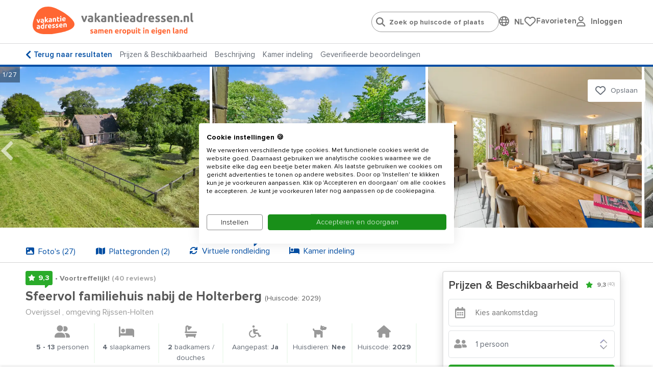

--- FILE ---
content_type: text/html; charset=utf-8
request_url: https://www.vakantieadressen.nl/nl/woning/Overijssel-13-personen-Holten-Rijssen-Holten/2029
body_size: 46475
content:
<!doctype html>
<html lang="nl">
<head>
    <meta charset="UTF-8">
    <meta name="viewport" content="width=device-width, initial-scale=1, maximum-scale=1, user-scalable=0"/>
    <meta name="title" content="Vakantiewoning in Holten (Rijssen-Holten) voor 13 personen.">
    <meta name="description" content="Vakantiehuis in Holten (Rijssen-Holten) - Overijssel - voor 5 tot 13 personen met 4 slaapkamers en 2 badkamers.">
    <meta name="csrf-token" content="io0FwlsJXRn80N8NBSfdzEfvkecv5ZiiTv8KTfF2">
                        <meta name="robots" content="index,follow"/>
            
            <link rel="canonical"
              href="https://www.vakantieadressen.nl/nl/woning/Overijssel-13-personen-Holten-Rijssen-Holten/2029"/>
        <!--[if IE]>
        <link rel="dns-prefetch" href="https://cdn.jsdelivr.net">
        <![endif]-->
        <!--[if !IE]>
        <link rel="preconnect" href="https://cdn.jsdelivr.net">
        <![endif]-->

    
    
    <meta property="og:type" content="website">
<meta property="og:title" content="Vakantiewoning in Holten (Rijssen-Holten) voor 13 personen."/>
<meta property="og:description" content="Vakantiehuis in Holten (Rijssen-Holten) - Overijssel - voor 5 tot 13 personen met 4 slaapkamers en 2 badkamers."/>
<meta property="og:url" content="https://www.vakantieadressen.nl/nl/woning/Overijssel-13-personen-Holten-Rijssen-Holten/2029"/>
<meta property="og:site_name" content="www.vakantieadressen.nl"/>


 
                                    <meta property="og:image"
                      content="https://www.vakantieadressen.nl/photos/houses/2029/500_375/groepsaccommodatie_holten_rijssen_holten_13_personen_4_slaapkamers_0135.jpg"/>
                        
    
    <link rel="stylesheet" href="https://use.typekit.net/maf8ffe.css">
<link rel="preload" as="font" href="/assets/components/fonts/fontawesome/fa-solid-900.woff2" type="font/woff2" crossorigin="anonymous">
<link rel="preload" as="font" href="/assets/components/fonts/fontawesome/fa-brands-400.woff2" type="font/woff2" crossorigin="anonymous">
<link rel="preload" as="font" href="/assets/components/fonts/fontawesome/fa-regular-400.woff2" type="font/woff2" crossorigin="anonymous">

    
    
    
    <link rel="apple-touch-icon" sizes="180x180" href="https://www.vakantieadressen.nl/storage/media/vakantieadressen.nl/iconen/favicon-32x32-vakantieadressen.png">
    <link rel="icon" type="image/png" sizes="32x32" href="https://www.vakantieadressen.nl/storage/media/vakantieadressen.nl/iconen/favicon-32x32-vakantieadressen.png">
    <link rel="icon" type="image/png" sizes="16x16" href="https://www.vakantieadressen.nl/storage/media/vakantieadressen.nl/iconen/favicon-16x16-vakantieadressen.png">
    <link rel="shortcut icon" href="https://www.vakantieadressen.nl/groepsaccommodatie.ico">
            <link rel="shortcut icon" href="https://www.vakantieadressen.nl/default.ico">
        

    

    
    <style>
        .language-switcher-component svg {
            display: none;
        }
    </style>

    <link rel="stylesheet" href="/assets/components/header.css?id=674700aaf2a7bbcacec7870a6842a6e2">

    <title>Vakantiewoning in Holten (Rijssen-Holten) voor 13 personen.</title>

    
    <script type="application/ld+json">
{
    "@context": "https://schema.org",
    "@type": "Product",
"name": "Sfeervol familiehuis nabij de Holterberg",
    "image": ["/photos/houses/2029/1024_768/groepsaccommodatie_holten_rijssen_holten_13_personen_4_slaapkamers_0135.jpg","/photos/houses/2029/1024_768/groepsaccommodatie_holten_rijssen_holten_13_personen_4_slaapkamers_8914.jpg","/photos/houses/2029/1024_768/groepsaccommodatie_holten_rijssen_holten_13_personen_4_slaapkamers_1667.jpg","/photos/houses/2029/1024_768/groepsaccommodatie_holten_rijssen_holten_13_personen_4_slaapkamers_4475.jpg","/photos/houses/2029/1024_768/groepsaccommodatie_holten_rijssen_holten_13_personen_4_slaapkamers_0289.jpg","/photos/houses/2029/1024_768/groepsaccommodatie_holten_rijssen_holten_13_personen_4_slaapkamers_3189.jpg","/photos/houses/2029/1024_768/groepsaccommodatie_holten_rijssen_holten_13_personen_4_slaapkamers_1096.jpg","/photos/houses/2029/1024_768/groepsaccommodatie_holten_rijssen_holten_13_personen_4_slaapkamers_8310.jpg","/photos/houses/2029/1024_768/groepsaccommodatie_holten_rijssen_holten_13_personen_4_slaapkamers_2069.jpg","/photos/houses/2029/1024_768/groepsaccommodatie_holten_rijssen_holten_13_personen_4_slaapkamers_5682.jpg","/photos/houses/2029/1024_768/groepsaccommodatie_holten_rijssen_holten_13_personen_4_slaapkamers_7532.jpg","/photos/houses/2029/1024_768/groepsaccommodatie_holten_rijssen_holten_13_personen_4_slaapkamers_3205.jpg","/photos/houses/2029/1024_768/groepsaccommodatie_holten_rijssen_holten_13_personen_4_slaapkamers_3290.jpg","/photos/houses/2029/1024_768/groepsaccommodatie_holten_rijssen_holten_13_personen_4_slaapkamers_0832.jpg","/photos/houses/2029/1024_768/groepsaccommodatie_holten_rijssen_holten_13_personen_4_slaapkamers_3014.jpg","/photos/houses/2029/1024_768/groepsaccommodatie_holten_rijssen_holten_13_personen_4_slaapkamers_4958.jpg","/photos/houses/2029/1024_768/groepsaccommodatie_holten_rijssen_holten_13_personen_4_slaapkamers_5218.jpg","/photos/houses/2029/1024_768/groepsaccommodatie_holten_rijssen_holten_13_personen_4_slaapkamers_7114.jpg","/photos/houses/2029/1024_768/groepsaccommodatie_holten_rijssen_holten_13_personen_4_slaapkamers_6153.jpg","/photos/houses/2029/1024_768/groepsaccommodatie_holten_rijssen_holten_13_personen_4_slaapkamers_6620.jpg","/photos/houses/2029/1024_768/groepsaccommodatie_holten_rijssen_holten_13_personen_4_slaapkamers_9362.jpg","/photos/houses/2029/1024_768/groepsaccommodatie_holten_rijssen_holten_13_personen_4_slaapkamers_5417.jpg","/photos/houses/2029/1024_768/groepsaccommodatie_holten_rijssen_holten_13_personen_4_slaapkamers_0932.jpg","/photos/houses/2029/1024_768/groepsaccommodatie_holten_rijssen_holten_13_personen_4_slaapkamers_8617.jpg","/photos/houses/2029/1024_768/groepsaccommodatie_holten_rijssen_holten_13_personen_4_slaapkamers_5533.jpg","/photos/houses/2029/1024_768/groepsaccommodatie_holten_rijssen_holten_13_personen_4_slaapkamers_3551.jpg","/photos/houses/2029/1024_768/groepsaccommodatie_holten_rijssen_holten_13_personen_4_slaapkamers_3483.jpg"],
    "description": "Vakantiehuis in Holten (Rijssen-Holten) - Overijssel - voor 5 tot 13 personen met 4 slaapkamers en 2 badkamers.",
    "review": [
    {
        "@type": "Review",
        "reviewBody": "Een prachtig huis voor het halfweeks verblijf van wij grootouders met onze twee gehuwde kinderen, partners en beider drie jonge kinderen (onze kleinkinderen). Prima keuken/slaap-kamers/ zitkamer met aan drie zijden grote ramen: veel daglicht/uitzicht ondanks laaghangende bewolking. Mooie fiets/wandel-tochten naar Holterberg en Holten gemaakt. &#039;s Avonds is het rondom aardedonker en vergt het smalle weggetje - met een sloot aan weerskanten - moeite om het adres terug te vinden.",
        "datePublished": "2025-01-12CET00:00:00+0200",
        "reviewRating": {
          "@type": "Rating",
          "bestRating": "10",
          "worstRating": "1",
          "ratingValue": "8.8"
        },
        "author": {
          "@type": "Person",
          "name": "Wilhelm"
        }
    },
    {
        "@type": "Review",
        "reviewBody": "Prima, verblijf. Sommige vonden de bedden te smal en te zacht.",
        "datePublished": "2024-12-09CET00:00:00+0200",
        "reviewRating": {
          "@type": "Rating",
          "bestRating": "10",
          "worstRating": "1",
          "ratingValue": "10"
        },
        "author": {
          "@type": "Person",
          "name": "Wil"
        }
    },
    {
        "@type": "Review",
        "reviewBody": "Prachtig huis op een rustige locatie, super prijs-kwaliteit!",
        "datePublished": "2024-10-14CEST00:00:00+0200",
        "reviewRating": {
          "@type": "Rating",
          "bestRating": "10",
          "worstRating": "1",
          "ratingValue": "10"
        },
        "author": {
          "@type": "Person",
          "name": "Leon"
        }
    },
    {
        "@type": "Review",
        "reviewBody": "Vriendelijk ontvangst, schone accommodatie en mooie ligging. In de omgeving kun je van alles doen of organiseren om een geslaagd weekend te hebben.",
        "datePublished": "2024-10-03CEST00:00:00+0200",
        "reviewRating": {
          "@type": "Rating",
          "bestRating": "10",
          "worstRating": "1",
          "ratingValue": "10"
        },
        "author": {
          "@type": "Person",
          "name": "Cor"
        }
    },
    {
        "@type": "Review",
        "reviewBody": "Het was een geweldig weekend op een prachtige locatie. Een fijn huisje met een royaal kavel en uitzicht over de landerijen. Alles was schoon en compleet.",
        "datePublished": "2024-06-03CEST00:00:00+0200",
        "reviewRating": {
          "@type": "Rating",
          "bestRating": "10",
          "worstRating": "1",
          "ratingValue": "9.6"
        },
        "author": {
          "@type": "Person",
          "name": "Rutger"
        }
    },
    {
        "@type": "Review",
        "reviewBody": "De woning ligt mooi met als topper een grote tuin (grasveld). Tafels en stoelen om lekker buiten te zitten volop aanwezig. Naast de grote trampoline is er wat buitenspeelgoed. De bedden zijn ok (maar sommige zijn erg smal).",
        "datePublished": "2024-05-14CEST00:00:00+0200",
        "reviewRating": {
          "@type": "Rating",
          "bestRating": "10",
          "worstRating": "1",
          "ratingValue": "7.2"
        },
        "author": {
          "@type": "Person",
          "name": "Frans"
        }
    },
    {
        "@type": "Review",
        "reviewBody": "Ruime vakantiewoning met uitzicht op de weilanden. Grote tuin met trampoline voor de kinderen. Goede bedden. We hebben genoten.",
        "datePublished": "2024-05-07CEST00:00:00+0200",
        "reviewRating": {
          "@type": "Rating",
          "bestRating": "10",
          "worstRating": "1",
          "ratingValue": "9.6"
        },
        "author": {
          "@type": "Person",
          "name": "Rita"
        }
    },
    {
        "@type": "Review",
        "reviewBody": "Heerlijk ruim vakantiehuis. Lekker rustig Prima service",
        "datePublished": "2024-05-04CEST00:00:00+0200",
        "reviewRating": {
          "@type": "Rating",
          "bestRating": "10",
          "worstRating": "1",
          "ratingValue": "9.2"
        },
        "author": {
          "@type": "Person",
          "name": "Gerard"
        }
    },
    {
        "@type": "Review",
        "reviewBody": "Geweldig familieweekend gehad. Meer dan genoeg beweegruimte, goede bedden, ruime kamers. Mooie lange eettafel met voldoende ruimte om te zitten. Twee badkamers met in ieder geval &eacute;&eacute;n bad. Veel buitenruimte, binnen spelletjes in de kast. Erg prettige omgeving! Fantastisch ontvangen.",
        "datePublished": "2024-05-01CEST00:00:00+0200",
        "reviewRating": {
          "@type": "Rating",
          "bestRating": "10",
          "worstRating": "1",
          "ratingValue": "10"
        },
        "author": {
          "@type": "Person",
          "name": "Ilse"
        }
    },
    {
        "@type": "Review",
        "reviewBody": "Heerlijk verblijf, ruim huis en goeie bedden! Contact was snel en prettig.",
        "datePublished": "2024-04-23CEST00:00:00+0200",
        "reviewRating": {
          "@type": "Rating",
          "bestRating": "10",
          "worstRating": "1",
          "ratingValue": "8.4"
        },
        "author": {
          "@type": "Person",
          "name": "Marianne"
        }
    },
    {
        "@type": "Review",
        "reviewBody": "Mooie rustige locatie, alles aanwezig in het huis. Prachtige omgeving. Aanrader.",
        "datePublished": "2024-03-18CET00:00:00+0200",
        "reviewRating": {
          "@type": "Rating",
          "bestRating": "10",
          "worstRating": "1",
          "ratingValue": "10"
        },
        "author": {
          "@type": "Person",
          "name": "Johann"
        }
    },
    {
        "@type": "Review",
        "reviewBody": "We hebben een super verblijf gehad in het vakantiehuis! Het huis is van alle gemakken voorzien. De eigenaren zijn heel aardig en denken graag met je mee. De ligging is mooi in het groen, maar je kan niet in het donker gaan wandelen. Er is geen voetpad naast de 60 weg.",
        "datePublished": "2023-12-15CET00:00:00+0200",
        "reviewRating": {
          "@type": "Rating",
          "bestRating": "10",
          "worstRating": "1",
          "ratingValue": "9.6"
        },
        "author": {
          "@type": "Person",
          "name": "Maud"
        }
    },
    {
        "@type": "Review",
        "reviewBody": "Het was jammer dat om 8.00 uur iedere dag bij de boerderij ernaast werkzaamheden waren.",
        "datePublished": "2023-11-25CET00:00:00+0200",
        "reviewRating": {
          "@type": "Rating",
          "bestRating": "10",
          "worstRating": "1",
          "ratingValue": "6.8"
        },
        "author": {
          "@type": "Person",
          "name": "Anita"
        }
    },
    {
        "@type": "Review",
        "reviewBody": "Prettig verblijf gehad",
        "datePublished": "2023-11-09CET00:00:00+0200",
        "reviewRating": {
          "@type": "Rating",
          "bestRating": "10",
          "worstRating": "1",
          "ratingValue": "9.2"
        },
        "author": {
          "@type": "Person",
          "name": "Laurens"
        }
    },
    {
        "@type": "Review",
        "reviewBody": "Heerlijk weekend gehad. Bedden lagen goed, sommige zijn wat smaller dan normaal. Ontvangst was hartelijk. Omgeving heerlijk. Lekker landelijk, je kan leuke routes in de omgeving wandelen. Huisje in principe van alles voorzien wat je nodig hebt voor een weekend weg. De sjoelbak was bij ons een favoriet! Dank voor het fijne weekend en mogelijk tot ziens!",
        "datePublished": "2023-10-27CEST00:00:00+0200",
        "reviewRating": {
          "@type": "Rating",
          "bestRating": "10",
          "worstRating": "1",
          "ratingValue": "8.8"
        },
        "author": {
          "@type": "Person",
          "name": "Michelle"
        }
    },
    {
        "@type": "Review",
        "reviewBody": "Mooi licht huis van alle gemakken voorzien Met goede bedden.",
        "datePublished": "2023-10-11CEST00:00:00+0200",
        "reviewRating": {
          "@type": "Rating",
          "bestRating": "10",
          "worstRating": "1",
          "ratingValue": "10"
        },
        "author": {
          "@type": "Person",
          "name": "Ben"
        }
    },
    {
        "@type": "Review",
        "reviewBody": "Was helemaal top.",
        "datePublished": "2023-09-25CEST00:00:00+0200",
        "reviewRating": {
          "@type": "Rating",
          "bestRating": "10",
          "worstRating": "1",
          "ratingValue": "10"
        },
        "author": {
          "@type": "Person",
          "name": "Bert"
        }
    },
    {
        "@type": "Review",
        "reviewBody": "We hebben een geweldig fijn weekend daar gehad",
        "datePublished": "2023-09-18CEST00:00:00+0200",
        "reviewRating": {
          "@type": "Rating",
          "bestRating": "10",
          "worstRating": "1",
          "ratingValue": "10"
        },
        "author": {
          "@type": "Person",
          "name": "henriet"
        }
    },
    {
        "@type": "Review",
        "reviewBody": "Hele mooie rustige locatie en ruimte genoeg in de boerderij!",
        "datePublished": "2023-09-06CEST00:00:00+0200",
        "reviewRating": {
          "@type": "Rating",
          "bestRating": "10",
          "worstRating": "1",
          "ratingValue": "8.8"
        },
        "author": {
          "@type": "Person",
          "name": "Jaime"
        }
    },
    {
        "@type": "Review",
        "reviewBody": "Met onze groep van 10 vrienden (30-35) hebben wij enorm genoten van ons verblijf. De ligging in en omgeving werken rustgevend en er is voldoende ruimte - zowel binnen als buiten - voor plezier en ontspanning. Het contact met verhuurder was prettig en eenvoudig.",
        "datePublished": "2023-08-22CEST00:00:00+0200",
        "reviewRating": {
          "@type": "Rating",
          "bestRating": "10",
          "worstRating": "1",
          "ratingValue": "10"
        },
        "author": {
          "@type": "Person",
          "name": "Tobias"
        }
    },
    {
        "@type": "Review",
        "reviewBody": "We hebben genoten van deze week, alles erop en eraan. We hadden een regenachtige week, daarom heerlijk uitgerust in een heerlijk ruim huis.",
        "datePublished": "2023-08-17CEST00:00:00+0200",
        "reviewRating": {
          "@type": "Rating",
          "bestRating": "10",
          "worstRating": "1",
          "ratingValue": "10"
        },
        "author": {
          "@type": "Person",
          "name": "Dianne"
        }
    },
    {
        "@type": "Review",
        "reviewBody": "Fijn verblijf. Prachtige omgeving, huis hartstikke schoon aangetroffen, goede communicatie, de bedden lagen lekker en genoeg ruimte buiten om lekker spelletjes te spelen. Het enige wat anders was dan verwacht door de fotos/beschijving: het huis ligt tegen het huis van de eigenaren aan. Wel is de tuin afgezonderd, maar de boer kan regelmatig even de tuin inkijken als hij aan het werk is.",
        "datePublished": "2023-08-04CEST00:00:00+0200",
        "reviewRating": {
          "@type": "Rating",
          "bestRating": "10",
          "worstRating": "1",
          "ratingValue": "9.6"
        },
        "author": {
          "@type": "Person",
          "name": "Nicky"
        }
    },
    {
        "@type": "Review",
        "reviewBody": "Prachtige locatie en mooi huis van alle gemakken voorzien.",
        "datePublished": "2023-07-31CEST00:00:00+0200",
        "reviewRating": {
          "@type": "Rating",
          "bestRating": "10",
          "worstRating": "1",
          "ratingValue": "10"
        },
        "author": {
          "@type": "Person",
          "name": "Jonathan"
        }
    },
    {
        "@type": "Review",
        "reviewBody": "Dicht hij het centrum. Binnen groter dan op de foto&rsquo;s te zien. Heerlijke tuin rondom. Van alle gemakken voorzien. Vriendelijke eigenaar en heel klantvriendelijk.",
        "datePublished": "2023-06-27CEST00:00:00+0200",
        "reviewRating": {
          "@type": "Rating",
          "bestRating": "10",
          "worstRating": "1",
          "ratingValue": "10"
        },
        "author": {
          "@type": "Person",
          "name": "Karina"
        }
    },
    {
        "@type": "Review",
        "reviewBody": "Mooie omgeving, veel fiets en wandelmogelijkheden. Fijne tijd met familie en heerlijk zonnig weer doet veel goed",
        "datePublished": "2023-05-30CEST00:00:00+0200",
        "reviewRating": {
          "@type": "Rating",
          "bestRating": "10",
          "worstRating": "1",
          "ratingValue": "8"
        },
        "author": {
          "@type": "Person",
          "name": "Yvonne"
        }
    },
    {
        "@type": "Review",
        "reviewBody": "Ons verblijf met een groep dames was top. Het huis is ruim, schoon en van alle gemakken voorzien. Er is veel licht en de bedden slapen erg goed. Verder is de tuin met tuinmeubelen een aangename plus bij lekker weer en zijn er in de omgeving genoeg leuke dingen te doen (bij goed en minder goed weer)!",
        "datePublished": "2023-04-17CEST00:00:00+0200",
        "reviewRating": {
          "@type": "Rating",
          "bestRating": "10",
          "worstRating": "1",
          "ratingValue": "9.2"
        },
        "author": {
          "@type": "Person",
          "name": "Romy"
        }
    },
    {
        "@type": "Review",
        "reviewBody": "Prima vakantiehuis!",
        "datePublished": "2023-02-25CET00:00:00+0200",
        "reviewRating": {
          "@type": "Rating",
          "bestRating": "10",
          "worstRating": "1",
          "ratingValue": "8.8"
        },
        "author": {
          "@type": "Person",
          "name": "Cora"
        }
    },
    {
        "@type": "Review",
        "reviewBody": "We hebben het prima gehad tijdens ons verblijf. Goede bedden. Alles was voorhanden. Mooie omgeving.",
        "datePublished": "2023-02-18CET00:00:00+0200",
        "reviewRating": {
          "@type": "Rating",
          "bestRating": "10",
          "worstRating": "1",
          "ratingValue": "7.6"
        },
        "author": {
          "@type": "Person",
          "name": "Ton"
        }
    },
    {
        "@type": "Review",
        "reviewBody": "Prachtig ruim huis, op een geweldige locatie.",
        "datePublished": "2022-09-24CEST00:00:00+0200",
        "reviewRating": {
          "@type": "Rating",
          "bestRating": "10",
          "worstRating": "1",
          "ratingValue": "10"
        },
        "author": {
          "@type": "Person",
          "name": "Alma"
        }
    },
    {
        "@type": "Review",
        "reviewBody": "fijn weekend gehad, prima bedden",
        "datePublished": "2022-09-06CEST00:00:00+0200",
        "reviewRating": {
          "@type": "Rating",
          "bestRating": "10",
          "worstRating": "1",
          "ratingValue": "7.6"
        },
        "author": {
          "@type": "Person",
          "name": "rik"
        }
    },
    {
        "@type": "Review",
        "reviewBody": "Een heel mooie plaats om vakantie te houden.",
        "datePublished": "2022-08-06CEST00:00:00+0200",
        "reviewRating": {
          "@type": "Rating",
          "bestRating": "10",
          "worstRating": "1",
          "ratingValue": "7.6"
        },
        "author": {
          "@type": "Person",
          "name": "Pedro"
        }
    },
    {
        "@type": "Review",
        "reviewBody": "We hebben een heerlijk verblijf gehad. Mooi ruim huisje met bedden die erg goed slapen. Erg gastvrij ontvangen en elke ochtend kwamen de kalfjes ons begroeten. Zeker voor herhaling vatbaar",
        "datePublished": "2022-05-30CEST00:00:00+0200",
        "reviewRating": {
          "@type": "Rating",
          "bestRating": "10",
          "worstRating": "1",
          "ratingValue": "10"
        },
        "author": {
          "@type": "Person",
          "name": "Sandra"
        }
    },
    {
        "@type": "Review",
        "reviewBody": "Een erg fijn verblijf voor zowel jong als oud. Wij zaten hier een lang weekend met onze commissie en hebben enorm genoten van de rustige omgeving en de privacy die je hebt in het huisje en de ruime tuin eromheen. Ook ligt de Holterberg op rij-afstand waar je erg mooi kan wandelen. Bij aankomst kregen we een warm welkom en een uitgebreide rondleiding.",
        "datePublished": "2022-05-09CEST00:00:00+0200",
        "reviewRating": {
          "@type": "Rating",
          "bestRating": "10",
          "worstRating": "1",
          "ratingValue": "10"
        },
        "author": {
          "@type": "Person",
          "name": "Stefan"
        }
    },
    {
        "@type": "Review",
        "reviewBody": "Heerlijke plek!",
        "datePublished": "2022-03-26CET00:00:00+0200",
        "reviewRating": {
          "@type": "Rating",
          "bestRating": "10",
          "worstRating": "1",
          "ratingValue": "10"
        },
        "author": {
          "@type": "Person",
          "name": "Lisa"
        }
    },
    {
        "@type": "Review",
        "reviewBody": "Wij hebben het heel leuk gehad. De kinderen hebben veel gespeeld in de tuin en genoten van het speelbos in de buurt en de kinderboerderij. Het is een schone, nette woning en de bedden slapen heerlijk.",
        "datePublished": "2022-03-17CET00:00:00+0200",
        "reviewRating": {
          "@type": "Rating",
          "bestRating": "10",
          "worstRating": "1",
          "ratingValue": "10"
        },
        "author": {
          "@type": "Person",
          "name": "Ikram"
        }
    },
    {
        "@type": "Review",
        "reviewBody": "Super mooie locatie met een super huisje. De keuken is iets aan de kleine kant om voor 13 man te koken, vooral het fornuis en oven, maar het is ons toch gelukt een 3 gangen diner neer te zetten. Voor de rest hebben we een top weekend gehad!",
        "datePublished": "2022-01-12CET00:00:00+0200",
        "reviewRating": {
          "@type": "Rating",
          "bestRating": "10",
          "worstRating": "1",
          "ratingValue": "9.6"
        },
        "author": {
          "@type": "Person",
          "name": "Claudia"
        }
    },
    {
        "@type": "Review",
        "reviewBody": "Heel fijn huis voor een grotere groep. Wij hebben een heel erg fijn vriendenweekend gehad! Ruime woonkamer met lange tafel om gezellig aan te eten met zijn allen en 2 badkamers. Let er wel op dat het niet makkelijk met het ov te bereiken is maar er is genoeg ruimte voor veel auto&#039;s. Juist ook fijn dat het in zo&#039;n rustige omgeving ligt. Alles wat je nodig hebt, is er. Echt een aanrader!",
        "datePublished": "2021-11-15CET00:00:00+0200",
        "reviewRating": {
          "@type": "Rating",
          "bestRating": "10",
          "worstRating": "1",
          "ratingValue": "8.4"
        },
        "author": {
          "@type": "Person",
          "name": "Carlina"
        }
    },
    {
        "@type": "Review",
        "reviewBody": "Erg fijn verblijf! Net huis, laagdrempelig en vriendelijk contact, gelegen in het mooi Twente!",
        "datePublished": "2021-08-03CEST00:00:00+0200",
        "reviewRating": {
          "@type": "Rating",
          "bestRating": "10",
          "worstRating": "1",
          "ratingValue": "8.8"
        },
        "author": {
          "@type": "Person",
          "name": "Lothar"
        }
    },
    {
        "@type": "Review",
        "reviewBody": "Onwijs fijn verblijf gehad, alles goed geregeld en geheel naar verwachting.",
        "datePublished": "2021-06-14CEST00:00:00+0200",
        "reviewRating": {
          "@type": "Rating",
          "bestRating": "10",
          "worstRating": "1",
          "ratingValue": "10"
        },
        "author": {
          "@type": "Person",
          "name": "Lisa"
        }
    },
    {
        "@type": "Review",
        "reviewBody": "Het is een ruime, moderne woning. Doordat de keuken apart was, hadden we alle ruimte om lekker te koken en kletsen.",
        "datePublished": "2021-05-27CEST00:00:00+0200",
        "reviewRating": {
          "@type": "Rating",
          "bestRating": "10",
          "worstRating": "1",
          "ratingValue": "10"
        },
        "author": {
          "@type": "Person",
          "name": "Lisette"
        }
    }],
    "aggregateRating": {
        "@type": "AggregateRating",
        "ratingValue": "9.3",
        "bestRating": "10",
        "reviewCount": "40"
    }
}
</script>
        
    
        
        <script type="application/ld+json">
    {
        "@context": "https://schema.org",
        "@type": "BreadcrumbList",
        "itemListElement": [
        {
            "@type": "ListItem",
            "position": 1,
            "name": "Overijssel",
            "item": "https://www.vakantieadressen.nl/nl/vakantiehuis/overijssel"
        }]
    }</script>
    



    
    <script>
            window.dataLayer = window.dataLayer || [];

            function gtag() {
                dataLayer.push(arguments);
            }

            gtag("consent", "default", {
                ad_storage: "denied",
                analytics_storage: "denied",
                functionality_storage: "denied",
                personalization_storage: "denied",
                ad_user_data: "denied",
                ad_personalization: "denied",
                security_storage: "granted",
                wait_for_update: 2000,
            });
            gtag('set', 'ads_data_redaction', true);

            (function (w, d, s, l, i) {
                w[l] = w[l] || [];
                w[l].push({
                    'gtm.start':
                        new Date().getTime(), event: 'gtm.js'
                });
                var f = d.getElementsByTagName(s)[0],
                    j = d.createElement(s), dl = l != 'dataLayer' ? '&l=' + l : '';
                j.async = true;
                j.src = 'https://www.googletagmanager.com/gtm.js?id=' + i + dl;
                f.parentNode.insertBefore(j, f);
            })(window, document, 'script', 'dataLayer', 'GTM-MB64JVS');
        </script>
    

    
    <script type="text/javascript">
    window.translations = {
        'also-nice': 'Dit vind je misschien ook leuk',
        'also-nice-sub': 'Bekijk hieronder alternatieven voor:',
        'alternative-extra': '${extra_addresses} extra vakantieadressen',
        'alternative-period': 'Andere aankomst, vertrek of verblijfsduur: <br /><li><u>${start_at} / ${end_at}</u></li>',
        'alternative-period-standard': '<u>${start_at} / ${end_at}</u>',
        'alternative-region': 'Alternatieve bestemming',
        'alternative-region-country': 'Alternatief land: <u>${location}</u>',
        'alternative-region-province': 'Provincie: <u>${location}</u>',
        'alternative-region-region': 'Alternatieve regio: <u>${location}</u>',
        'alternative-vacationperiod': 'Alternatieve vakantieperiode:  <u>${start_at} / ${end_at}</u>',
        'Arrival': 'Aankomst',
        'arrival-departure': 'Wanneer wil je weg?',
        'babies': 'Babies',
        'baby': 'Baby',
        'bathroom': 'badkamer',
        'Bathroom': 'Badkamer',
        'bathrooms': 'badkamers / douches',
        'Bathrooms': 'Badkamers / douches',
        'bedroom': 'slaapkamer',
        'Bedroom': 'Slaapkamer',
        'bedrooms': 'slaapkamers',
        'Bedrooms': 'Slaapkamers',
        'choose-date': 'Datum kiezen',
        'clear-all': 'Opnieuw instellen',
        'dates-no-preference': 'Geen voorkeur voor specifieke periode',
        'dates-no-preference_short': 'Geen voorkeur',
        'days_short': ['zo','ma','di','wo','do','vr','za'],
        'Departure': 'Vertrek',
        'flexible-date': 'Zoek op maand',
        'grouptypes': 'soort groep',
        'Grouptypes': 'Soort groep',
        'How long do you want to stay?': 'Hoe lang wil je blijven?',
        'linkbuilder-whatsapp-prefix': 'Bekijk overzicht met vakantieadressen:',
        'map': 'general.map',
        'Midweek': 'Midweek',
        'midweek': 'Midweek',
        'months': ['Januari','Februari','Maart','April','Mei','Juni','Juli','Augustus','September','Oktober','November','December'],
        'no-preference': 'Geen voorkeur',
        'Person': 'Persoon',
        'person': 'persoon',
        'Persons': 'Personen',
        'persons': 'personen',
        'pet': 'huisdier',
        'pets': 'huisdieren',
        'show-on-map': 'Toon op kaart',
        't-m': 't/m',
        'view-in-list': 'Bekijk in lijst',
        'Week': 'Week',
        'week': 'Week',
        'week-earlier': '1 week eerder',
        'week-later': '1 week later',
        'Weekend': 'Weekend',
        'weekend': 'Weekend',
        'weeks-earlier': ' weken eerder',
        'weeks-later': ' weken later',
        'When do you want to go?': 'Wanneer wil je gaan?',
    }

    window.spinner_image = '/img/frontend/spinner.svg';
    window.use_target_is_blank = true;
    window.flexdatesSettingsActive = true;
    window.flexdatesSettingsMaxselectedperiods = 4;

    window.defaultAccommodationPhoto = 'https://www.vakantieadressen.nl/img/frontend/accommodation_placeholder_1280_720.png';
    window.defaultAccommodationPhotoAlt = 'https://www.vakantieadressen.nlVakantieadressen accommodatie afbeelding';


</script>
</head>
<body data-website_id="5" data-page_id="55" data-page_type="Detail" class="pagetype-4">

<!-- Google Tag Manager (noscript) -->
    <noscript>
        <iframe name="Google Tag Manager" src="https://www.googletagmanager.com/ns.html?id=GTM-MB64JVS" height="0" width="0" style="display:none;visibility:hidden"></iframe>
    </noscript>
    <!-- End Google Tag Manager (noscript) -->

<div class="wrapper">
    <header data-component="header" class="header">
    <div class="header__top centered">
        <a href="/" class="header__logo">
            <img src="https://www.vakantieadressen.nl/storage/media/logo-text-deel1.svg" class="header__logo-icon" alt="Logo www.Vakantieadressen.nl"
                 width="82" height="auto">
            <img class="header__logo-text" src="https://www.vakantieadressen.nl/storage/media/logo-va-samen-eropuit-coreld.svg"
                 alt="Logo www.Vakantieadressen.nl text" width="220" height="auto">
        </a>

        <div class="header__right">

            <ul class="header__menu-list">
                <li class="header__menu-item">
                    <div class="" id="headerSearch">
                        <input type="search" id="search-header-autocompleter" class="header__search-input"
                               placeholder="Zoek op huiscode of plaats"
                               autocomplete="off">
                        <div class="loader d-none"></div>
                        <div id="autocomplete" class="d-none">
                            <ul></ul>
                        </div>
                    </div>
                </li>
                <li class="header__menu-item">
                    <div class="language-switcher-component-header">
        <div class="globe">
            <i class="fa-regular fa-globe" onclick="toggleLanguageSwitcherComponent()"></i>
        </div>
        <div class="language">
            <div class="language-switcher-component flagsonly" id="language-switcher-component-header-pulldown">
                <button
                        onclick="toggleLanguageSwitcherComponent()"
                        type="button"
                        aria-label="Language switch"
                >
                    <span class="mobile-hide">NL</span>
                    <div class="positioning">
                        <div class="dropdown-content">
                            <a href="https://www.vakantieadressen.nl/nl/woning/Overijssel-13-personen-Holten-Rijssen-Holten/2029"
                               title="Nederland / Nederlands">
                                <svg class="language-switcher" xmlns="http://www.w3.org/2000/svg" viewBox="0 0 512 512">
  <path fill="#ae1c28" d="M0 0h512v170.7H0z"/>
  <path fill="#fff" d="M0 170.7h512v170.6H0z"/>
  <path fill="#21468b" d="M0 341.3h512V512H0z"/>
</svg>
                                &nbsp;
                                <span>Nederlands</span>
                                &nbsp;
                                <i class="fa-solid fa-check"></i>
                            </a>
                                                                                                                                                            <a href="https://www.wilango.de/de/ferienhaus/Nederland/Overijssel-13-Personen-Holten-Rijssen-Holten/2029" title="Duitsland / Duits">
                                        <svg class="language-switcher" xmlns="http://www.w3.org/2000/svg" viewBox="0 0 512 512">
  <path fill="#fc0" d="M0 341.3h512V512H0z"/>
  <path fill="#000001" d="M0 0h512v170.7H0z"/>
  <path fill="red" d="M0 170.7h512v170.6H0z"/>
</svg>
                                        &nbsp;
                                        <span>Deutsch</span>
                                    </a>
                                                                                    </div>
                    </div>
                </button>
            </div>
        </div>
    </div>
                </li>
                <li class="header__menu-item" id="header-favorites">
                    <div style="display: flex; gap: 16px;">
    <div style="flex: 1;">
        <a href="/nl/favorites" class="header__language-heart"
           id="header-heart">
            <img src="/img/frontend/fa-regular-fa-heart.svg" alt="Mijn favoriete Vakantieadressen">
            <span class="header__language-number d-none">0</span>
        </a>
    </div>
    <div class="desktop-only" style="flex: auto;">
        <a href="/nl/favorites"
           class="no_href">Favorieten</a>
    </div>
</div>
                </li>
                <li class="header__menu-item" id="header-user-login">
                    <script src="https://www.google.com/recaptcha/api.js" async defer></script>
<script>
    window.onSubmitUserLoginForm = (token) => {
        event.preventDefault();
        $('#user-login-form').submit();
    }
</script>
<div class="user-login-component-header">
    <div class="globe">
        <i class="fa-regular fa-user" onclick="toggleUserLoginComponent()"></i>
    </div>
    <div class="language">
        <div class="language-switcher-component flagsonly" id="user-login-component-header-pulldown">
            <div style="width: fit-content; position: relative;">
                <button onclick="toggleUserLoginComponent(this)" type="button"
                        aria-label="User login" style="transform: translateY(-1px);">
                    <span class="mobile-hide">Inloggen</span>
                </button>
                <div class="positioning">
                    <div class="dropdown-content" style="display: none;">
                        <form method="POST" action="https://www.vakantieadressen.nl/nl/woning/Overijssel-13-personen-Holten-Rijssen-Holten/2029" accept-charset="UTF-8" id="user-login-form"><input name="_token" type="hidden" value="io0FwlsJXRn80N8NBSfdzEfvkecv5ZiiTv8KTfF2">
                        <div class="g-recaptcha-response"></div>
                        <title>Inloggen voor gasten</title>
                        <p class="explanation">We sturen een link naar je e-mail zodat je kunt inloggen. Controleer ook je ongewenst / spam map.</p>
                        <p class="login-link-replace"><input placeholder="E-mailadres" class="header__input w-100" name="login-link-email" type="text"></p>
                        <p class="error d-none">Het e-mailadres is niet geldig.</p>
                        <p>
                            <button class="link-send g-recaptcha" type="submit" data-sitekey="6LdX_OEeAAAAACFGUp33GxnXq3j5Jz7eREwStN2s" data-callback="onSubmitUserLoginForm" data-action="submit">Verzend link</button>
                            <button class="link-sent" type="button">Link verzonden <i class="fa-solid fa-check"></i></button>

                        </p>
                        </form>
                    </div>
                </div>
            </div>
        </div>
    </div>
</div>
                </li>


                
                
                
                
                
                
                
                
                
                
                
                
                
            </ul>
        </div>

    </div>

    
    <div class="centered header__bottom">
        <div class="header__menu-close js-menu-toggle">
            <a href="#" class="gray-color">
                <i class="fas fa-times"></i>
            </a>
        </div>
    </div>
</header>
    <main>
                    <section data-component="top-tab" class="top-tab">
    <div class="top-tab__mid centered">
        <ul class="top-tab__list mb-0">
            <li class="top-tab__list-item">
                <a href="/nl/search#accommodation-2029"
                   class="top-tab__list-link" id="detail-top-back"> Terug naar resultaten
                </a>
            </li>
            <li class="top-tab__list-item">
                <a href="#availability-block" id="detail-top-prices"
                   class="top-tab__list-link js-smooth-scroll">Prijzen &amp; Beschikbaarheid</a>
            </li>
            <li class="top-tab__list-item">
                <a href="#about-house" id="detail-top-description"
                   class="top-tab__list-link js-smooth-scroll">Beschrijving</a>
            </li>
                            <li class="top-tab__list-item">
                    <a href="#room-layout" id="detail-top-layout"
                       class="top-tab__list-link js-smooth-scroll">Kamer indeling</a>
                </li>
                                        <li class="top-tab__list-item">
                    <a href="#customer-reviews" id="detail-top-reviews"
                       class="top-tab__list-link js-smooth-scroll">Geverifieerde beoordelingen</a>
                </li>
                    </ul>

                <div class="scroll-watcher" style="animation-timeline: scroll();">
        </div>
    </div>
</section>
<style>
    @media only screen and (min-width: 767px) {
        .image-slider-initial-height {
            /*height: calc(4 / 3 * ((100vw / 3) - 4px)) !important;*/
            max-height: 530px;
        }

        .image-slide-initial-width {
            max-width: calc((100vw / 3) - 5px);
        }
    }
</style>

<section data-component="image-slider" class="image-slider mb-0 image-slider-initial-height">
    <div class="image-slider__mid image-slider-initial-height">
        <div class="image-slider__slider js-image-slider glide" id="js-image-slider">
            <div class="glide__track image-slider-initial-height" data-glide-el="track">
                <ul class="glide__slides image-slider-initial-height mb-1">
                                            
                        <li class="glide__slide image-slider-initial-height image-slide-initial-width"
                            data-name="groepsaccommodatie_holten_rijssen_holten_13_personen_4_slaapkamers_0135.jpg">
                                                            <picture class="product-card__slide-image" data-height="525" data-width="700">
            <source srcset="/photos/houses/2029/700_525/groepsaccommodatie_holten_rijssen_holten_13_personen_4_slaapkamers_0135.webp" type="image/webp" media="screen" />
            <source srcset="/photos/houses/2029/700_525/groepsaccommodatie_holten_rijssen_holten_13_personen_4_slaapkamers_0135.jpg" type="image/jpeg" media="screen" />
        <img alt="Vakantieadressen accommodatie afbeelding" class="image-slider__slide inline-gallery-1 remove-inner-width-and-height-class" src="/photos/houses/2029/1024_768/groepsaccommodatie_holten_rijssen_holten_13_personen_4_slaapkamers_0135.webp" data-description="" data-fullsize="/photos/houses/2029/1920_1440/groepsaccommodatie_holten_rijssen_holten_13_personen_4_slaapkamers_0135.webp" data-slide="1" data-subtext="" data-is-map="false" data-url="/nl/woning/Overijssel-13-personen-Holten-Rijssen-Holten/2029" height="750" style="aspect-ratio: 4 / 3;" width="1000" />
</picture>
                                                    </li>
                                            
                        <li class="glide__slide image-slider-initial-height image-slide-initial-width"
                            data-name="groepsaccommodatie_holten_rijssen_holten_13_personen_4_slaapkamers_8914.jpg">
                                                            <picture class="product-card__slide-image" data-height="525" data-width="700">
            <source srcset="/photos/houses/2029/700_525/groepsaccommodatie_holten_rijssen_holten_13_personen_4_slaapkamers_8914.webp" type="image/webp" media="screen" />
            <source srcset="/photos/houses/2029/700_525/groepsaccommodatie_holten_rijssen_holten_13_personen_4_slaapkamers_8914.jpg" type="image/jpeg" media="screen" />
        <img alt="Vakantieadressen accommodatie afbeelding" class="image-slider__slide inline-gallery-1 remove-inner-width-and-height-class" src="/photos/houses/2029/1024_768/groepsaccommodatie_holten_rijssen_holten_13_personen_4_slaapkamers_8914.webp" data-description="" data-fullsize="/photos/houses/2029/1920_1440/groepsaccommodatie_holten_rijssen_holten_13_personen_4_slaapkamers_8914.webp" data-slide="2" data-subtext="" data-is-map="false" data-url="/nl/woning/Overijssel-13-personen-Holten-Rijssen-Holten/2029" height="750" style="aspect-ratio: 4 / 3;" width="1000" />
</picture>
                                                    </li>
                                            
                        <li class="glide__slide image-slider-initial-height image-slide-initial-width"
                            data-name="groepsaccommodatie_holten_rijssen_holten_13_personen_4_slaapkamers_1667.jpg">
                                                            <picture class="product-card__slide-image" data-height="525" data-width="700">
            <source srcset="/photos/houses/2029/700_525/groepsaccommodatie_holten_rijssen_holten_13_personen_4_slaapkamers_1667.webp" type="image/webp" media="screen" />
            <source srcset="/photos/houses/2029/700_525/groepsaccommodatie_holten_rijssen_holten_13_personen_4_slaapkamers_1667.jpg" type="image/jpeg" media="screen" />
        <img alt="Vakantieadressen accommodatie afbeelding" class="image-slider__slide inline-gallery-1 remove-inner-width-and-height-class" src="/photos/houses/2029/1024_768/groepsaccommodatie_holten_rijssen_holten_13_personen_4_slaapkamers_1667.webp" data-description="" data-fullsize="/photos/houses/2029/1920_1440/groepsaccommodatie_holten_rijssen_holten_13_personen_4_slaapkamers_1667.webp" data-slide="3" data-subtext="" data-is-map="false" data-url="/nl/woning/Overijssel-13-personen-Holten-Rijssen-Holten/2029" height="750" style="aspect-ratio: 4 / 3;" width="1000" />
</picture>
                                                    </li>
                                            
                        <li class="glide__slide image-slider-initial-height image-slide-initial-width"
                            data-name="groepsaccommodatie_holten_rijssen_holten_13_personen_4_slaapkamers_4475.jpg">
                                                            <picture class="product-card__slide-image" data-height="525" data-width="700">
            <source data-srcset="/photos/houses/2029/700_525/groepsaccommodatie_holten_rijssen_holten_13_personen_4_slaapkamers_4475.webp" type="image/webp" media="screen" />
            <source data-srcset="/photos/houses/2029/700_525/groepsaccommodatie_holten_rijssen_holten_13_personen_4_slaapkamers_4475.jpg" type="image/jpeg" media="screen" />
        <img alt="Vakantieadressen accommodatie afbeelding" class="lazyload image-slider__slide inline-gallery-1 remove-inner-width-and-height-class" data-src="/photos/houses/2029/1024_768/groepsaccommodatie_holten_rijssen_holten_13_personen_4_slaapkamers_4475.webp" data-description="" data-fullsize="/photos/houses/2029/1920_1440/groepsaccommodatie_holten_rijssen_holten_13_personen_4_slaapkamers_4475.webp" data-slide="1" data-subtext="" data-is-map="false" data-url="/nl/woning/Overijssel-13-personen-Holten-Rijssen-Holten/2029" height="750" style="aspect-ratio: 4 / 3;" width="1000" />
</picture>
                                                    </li>
                                            
                        <li class="glide__slide image-slider-initial-height image-slide-initial-width"
                            data-name="groepsaccommodatie_holten_rijssen_holten_13_personen_4_slaapkamers_0289.jpg">
                                                            <picture class="product-card__slide-image" data-height="525" data-width="700">
            <source data-srcset="/photos/houses/2029/700_525/groepsaccommodatie_holten_rijssen_holten_13_personen_4_slaapkamers_0289.webp" type="image/webp" media="screen" />
            <source data-srcset="/photos/houses/2029/700_525/groepsaccommodatie_holten_rijssen_holten_13_personen_4_slaapkamers_0289.jpg" type="image/jpeg" media="screen" />
        <img alt="Vakantieadressen accommodatie afbeelding" class="lazyload image-slider__slide inline-gallery-1 remove-inner-width-and-height-class" data-src="/photos/houses/2029/1024_768/groepsaccommodatie_holten_rijssen_holten_13_personen_4_slaapkamers_0289.webp" data-description="" data-fullsize="/photos/houses/2029/1920_1440/groepsaccommodatie_holten_rijssen_holten_13_personen_4_slaapkamers_0289.webp" data-slide="1" data-subtext="" data-is-map="false" data-url="/nl/woning/Overijssel-13-personen-Holten-Rijssen-Holten/2029" height="750" style="aspect-ratio: 4 / 3;" width="1000" />
</picture>
                                                    </li>
                                            
                        <li class="glide__slide image-slider-initial-height image-slide-initial-width"
                            data-name="groepsaccommodatie_holten_rijssen_holten_13_personen_4_slaapkamers_3189.jpg">
                                                            <picture class="product-card__slide-image" data-height="525" data-width="700">
            <source data-srcset="/photos/houses/2029/700_525/groepsaccommodatie_holten_rijssen_holten_13_personen_4_slaapkamers_3189.webp" type="image/webp" media="screen" />
            <source data-srcset="/photos/houses/2029/700_525/groepsaccommodatie_holten_rijssen_holten_13_personen_4_slaapkamers_3189.jpg" type="image/jpeg" media="screen" />
        <img alt="Vakantieadressen accommodatie afbeelding" class="lazyload image-slider__slide inline-gallery-1 remove-inner-width-and-height-class" data-src="/photos/houses/2029/1024_768/groepsaccommodatie_holten_rijssen_holten_13_personen_4_slaapkamers_3189.webp" data-description="" data-fullsize="/photos/houses/2029/1920_1440/groepsaccommodatie_holten_rijssen_holten_13_personen_4_slaapkamers_3189.webp" data-slide="1" data-subtext="" data-is-map="false" data-url="/nl/woning/Overijssel-13-personen-Holten-Rijssen-Holten/2029" height="750" style="aspect-ratio: 4 / 3;" width="1000" />
</picture>
                                                    </li>
                                            
                        <li class="glide__slide image-slider-initial-height image-slide-initial-width"
                            data-name="groepsaccommodatie_holten_rijssen_holten_13_personen_4_slaapkamers_1096.jpg">
                                                            <picture class="product-card__slide-image" data-height="525" data-width="700">
            <source data-srcset="/photos/houses/2029/700_525/groepsaccommodatie_holten_rijssen_holten_13_personen_4_slaapkamers_1096.webp" type="image/webp" media="screen" />
            <source data-srcset="/photos/houses/2029/700_525/groepsaccommodatie_holten_rijssen_holten_13_personen_4_slaapkamers_1096.jpg" type="image/jpeg" media="screen" />
        <img alt="Vakantieadressen accommodatie afbeelding" class="lazyload image-slider__slide inline-gallery-1 remove-inner-width-and-height-class" data-src="/photos/houses/2029/1024_768/groepsaccommodatie_holten_rijssen_holten_13_personen_4_slaapkamers_1096.webp" data-description="" data-fullsize="/photos/houses/2029/1920_1440/groepsaccommodatie_holten_rijssen_holten_13_personen_4_slaapkamers_1096.webp" data-slide="1" data-subtext="" data-is-map="false" data-url="/nl/woning/Overijssel-13-personen-Holten-Rijssen-Holten/2029" height="750" style="aspect-ratio: 4 / 3;" width="1000" />
</picture>
                                                    </li>
                                            
                        <li class="glide__slide image-slider-initial-height image-slide-initial-width"
                            data-name="groepsaccommodatie_holten_rijssen_holten_13_personen_4_slaapkamers_8310.jpg">
                                                            <picture class="product-card__slide-image" data-height="525" data-width="700">
            <source data-srcset="/photos/houses/2029/700_525/groepsaccommodatie_holten_rijssen_holten_13_personen_4_slaapkamers_8310.webp" type="image/webp" media="screen" />
            <source data-srcset="/photos/houses/2029/700_525/groepsaccommodatie_holten_rijssen_holten_13_personen_4_slaapkamers_8310.jpg" type="image/jpeg" media="screen" />
        <img alt="Vakantieadressen accommodatie afbeelding" class="lazyload image-slider__slide inline-gallery-1 remove-inner-width-and-height-class" data-src="/photos/houses/2029/1024_768/groepsaccommodatie_holten_rijssen_holten_13_personen_4_slaapkamers_8310.webp" data-description="" data-fullsize="/photos/houses/2029/1920_1440/groepsaccommodatie_holten_rijssen_holten_13_personen_4_slaapkamers_8310.webp" data-slide="1" data-subtext="" data-is-map="false" data-url="/nl/woning/Overijssel-13-personen-Holten-Rijssen-Holten/2029" height="750" style="aspect-ratio: 4 / 3;" width="1000" />
</picture>
                                                    </li>
                                            
                        <li class="glide__slide image-slider-initial-height image-slide-initial-width"
                            data-name="groepsaccommodatie_holten_rijssen_holten_13_personen_4_slaapkamers_2069.jpg">
                                                            <picture class="product-card__slide-image" data-height="525" data-width="700">
            <source data-srcset="/photos/houses/2029/700_525/groepsaccommodatie_holten_rijssen_holten_13_personen_4_slaapkamers_2069.webp" type="image/webp" media="screen" />
            <source data-srcset="/photos/houses/2029/700_525/groepsaccommodatie_holten_rijssen_holten_13_personen_4_slaapkamers_2069.jpg" type="image/jpeg" media="screen" />
        <img alt="Vakantieadressen accommodatie afbeelding" class="lazyload image-slider__slide inline-gallery-1 remove-inner-width-and-height-class" data-src="/photos/houses/2029/1024_768/groepsaccommodatie_holten_rijssen_holten_13_personen_4_slaapkamers_2069.webp" data-description="" data-fullsize="/photos/houses/2029/1920_1440/groepsaccommodatie_holten_rijssen_holten_13_personen_4_slaapkamers_2069.webp" data-slide="1" data-subtext="" data-is-map="false" data-url="/nl/woning/Overijssel-13-personen-Holten-Rijssen-Holten/2029" height="750" style="aspect-ratio: 4 / 3;" width="1000" />
</picture>
                                                    </li>
                                            
                        <li class="glide__slide image-slider-initial-height image-slide-initial-width"
                            data-name="groepsaccommodatie_holten_rijssen_holten_13_personen_4_slaapkamers_5682.jpg">
                                                            <picture class="product-card__slide-image" data-height="525" data-width="700">
            <source data-srcset="/photos/houses/2029/700_525/groepsaccommodatie_holten_rijssen_holten_13_personen_4_slaapkamers_5682.webp" type="image/webp" media="screen" />
            <source data-srcset="/photos/houses/2029/700_525/groepsaccommodatie_holten_rijssen_holten_13_personen_4_slaapkamers_5682.jpg" type="image/jpeg" media="screen" />
        <img alt="Vakantieadressen accommodatie afbeelding" class="lazyload image-slider__slide inline-gallery-1 remove-inner-width-and-height-class" data-src="/photos/houses/2029/1024_768/groepsaccommodatie_holten_rijssen_holten_13_personen_4_slaapkamers_5682.webp" data-description="" data-fullsize="/photos/houses/2029/1920_1440/groepsaccommodatie_holten_rijssen_holten_13_personen_4_slaapkamers_5682.webp" data-slide="1" data-subtext="" data-is-map="false" data-url="/nl/woning/Overijssel-13-personen-Holten-Rijssen-Holten/2029" height="750" style="aspect-ratio: 4 / 3;" width="1000" />
</picture>
                                                    </li>
                                            
                        <li class="glide__slide image-slider-initial-height image-slide-initial-width"
                            data-name="groepsaccommodatie_holten_rijssen_holten_13_personen_4_slaapkamers_7532.jpg">
                                                            <picture class="product-card__slide-image" data-height="525" data-width="700">
            <source data-srcset="/photos/houses/2029/700_525/groepsaccommodatie_holten_rijssen_holten_13_personen_4_slaapkamers_7532.webp" type="image/webp" media="screen" />
            <source data-srcset="/photos/houses/2029/700_525/groepsaccommodatie_holten_rijssen_holten_13_personen_4_slaapkamers_7532.jpg" type="image/jpeg" media="screen" />
        <img alt="Vakantieadressen accommodatie afbeelding" class="lazyload image-slider__slide inline-gallery-1 remove-inner-width-and-height-class" data-src="/photos/houses/2029/1024_768/groepsaccommodatie_holten_rijssen_holten_13_personen_4_slaapkamers_7532.webp" data-description="" data-fullsize="/photos/houses/2029/1920_1440/groepsaccommodatie_holten_rijssen_holten_13_personen_4_slaapkamers_7532.webp" data-slide="1" data-subtext="" data-is-map="false" data-url="/nl/woning/Overijssel-13-personen-Holten-Rijssen-Holten/2029" height="750" style="aspect-ratio: 4 / 3;" width="1000" />
</picture>
                                                    </li>
                                            
                        <li class="glide__slide image-slider-initial-height image-slide-initial-width"
                            data-name="groepsaccommodatie_holten_rijssen_holten_13_personen_4_slaapkamers_3205.jpg">
                                                            <picture class="product-card__slide-image" data-height="525" data-width="700">
            <source data-srcset="/photos/houses/2029/700_525/groepsaccommodatie_holten_rijssen_holten_13_personen_4_slaapkamers_3205.webp" type="image/webp" media="screen" />
            <source data-srcset="/photos/houses/2029/700_525/groepsaccommodatie_holten_rijssen_holten_13_personen_4_slaapkamers_3205.jpg" type="image/jpeg" media="screen" />
        <img alt="Vakantieadressen accommodatie afbeelding" class="lazyload image-slider__slide inline-gallery-1 remove-inner-width-and-height-class" data-src="/photos/houses/2029/1024_768/groepsaccommodatie_holten_rijssen_holten_13_personen_4_slaapkamers_3205.webp" data-description="" data-fullsize="/photos/houses/2029/1920_1440/groepsaccommodatie_holten_rijssen_holten_13_personen_4_slaapkamers_3205.webp" data-slide="1" data-subtext="" data-is-map="false" data-url="/nl/woning/Overijssel-13-personen-Holten-Rijssen-Holten/2029" height="750" style="aspect-ratio: 4 / 3;" width="1000" />
</picture>
                                                    </li>
                                            
                        <li class="glide__slide image-slider-initial-height image-slide-initial-width"
                            data-name="groepsaccommodatie_holten_rijssen_holten_13_personen_4_slaapkamers_3290.jpg">
                                                            <picture class="product-card__slide-image" data-height="525" data-width="700">
            <source data-srcset="/photos/houses/2029/700_525/groepsaccommodatie_holten_rijssen_holten_13_personen_4_slaapkamers_3290.webp" type="image/webp" media="screen" />
            <source data-srcset="/photos/houses/2029/700_525/groepsaccommodatie_holten_rijssen_holten_13_personen_4_slaapkamers_3290.jpg" type="image/jpeg" media="screen" />
        <img alt="Vakantieadressen accommodatie afbeelding" class="lazyload image-slider__slide inline-gallery-1 remove-inner-width-and-height-class" data-src="/photos/houses/2029/1024_768/groepsaccommodatie_holten_rijssen_holten_13_personen_4_slaapkamers_3290.webp" data-description="" data-fullsize="/photos/houses/2029/1920_1440/groepsaccommodatie_holten_rijssen_holten_13_personen_4_slaapkamers_3290.webp" data-slide="1" data-subtext="" data-is-map="false" data-url="/nl/woning/Overijssel-13-personen-Holten-Rijssen-Holten/2029" height="750" style="aspect-ratio: 4 / 3;" width="1000" />
</picture>
                                                    </li>
                                            
                        <li class="glide__slide image-slider-initial-height image-slide-initial-width"
                            data-name="groepsaccommodatie_holten_rijssen_holten_13_personen_4_slaapkamers_0832.jpg">
                                                            <picture class="product-card__slide-image" data-height="525" data-width="700">
            <source data-srcset="/photos/houses/2029/700_525/groepsaccommodatie_holten_rijssen_holten_13_personen_4_slaapkamers_0832.webp" type="image/webp" media="screen" />
            <source data-srcset="/photos/houses/2029/700_525/groepsaccommodatie_holten_rijssen_holten_13_personen_4_slaapkamers_0832.jpg" type="image/jpeg" media="screen" />
        <img alt="Vakantieadressen accommodatie afbeelding" class="lazyload image-slider__slide inline-gallery-1 remove-inner-width-and-height-class" data-src="/photos/houses/2029/1024_768/groepsaccommodatie_holten_rijssen_holten_13_personen_4_slaapkamers_0832.webp" data-description="" data-fullsize="/photos/houses/2029/1920_1440/groepsaccommodatie_holten_rijssen_holten_13_personen_4_slaapkamers_0832.webp" data-slide="1" data-subtext="" data-is-map="false" data-url="/nl/woning/Overijssel-13-personen-Holten-Rijssen-Holten/2029" height="750" style="aspect-ratio: 4 / 3;" width="1000" />
</picture>
                                                    </li>
                                            
                        <li class="glide__slide image-slider-initial-height image-slide-initial-width"
                            data-name="groepsaccommodatie_holten_rijssen_holten_13_personen_4_slaapkamers_3014.jpg">
                                                            <picture class="product-card__slide-image" data-height="525" data-width="700">
            <source data-srcset="/photos/houses/2029/700_525/groepsaccommodatie_holten_rijssen_holten_13_personen_4_slaapkamers_3014.webp" type="image/webp" media="screen" />
            <source data-srcset="/photos/houses/2029/700_525/groepsaccommodatie_holten_rijssen_holten_13_personen_4_slaapkamers_3014.jpg" type="image/jpeg" media="screen" />
        <img alt="Vakantieadressen accommodatie afbeelding" class="lazyload image-slider__slide inline-gallery-1 remove-inner-width-and-height-class" data-src="/photos/houses/2029/1024_768/groepsaccommodatie_holten_rijssen_holten_13_personen_4_slaapkamers_3014.webp" data-description="" data-fullsize="/photos/houses/2029/1920_1440/groepsaccommodatie_holten_rijssen_holten_13_personen_4_slaapkamers_3014.webp" data-slide="1" data-subtext="" data-is-map="false" data-url="/nl/woning/Overijssel-13-personen-Holten-Rijssen-Holten/2029" height="750" style="aspect-ratio: 4 / 3;" width="1000" />
</picture>
                                                    </li>
                                            
                        <li class="glide__slide image-slider-initial-height image-slide-initial-width"
                            data-name="groepsaccommodatie_holten_rijssen_holten_13_personen_4_slaapkamers_4958.jpg">
                                                            <picture class="product-card__slide-image" data-height="525" data-width="700">
            <source data-srcset="/photos/houses/2029/700_525/groepsaccommodatie_holten_rijssen_holten_13_personen_4_slaapkamers_4958.webp" type="image/webp" media="screen" />
            <source data-srcset="/photos/houses/2029/700_525/groepsaccommodatie_holten_rijssen_holten_13_personen_4_slaapkamers_4958.jpg" type="image/jpeg" media="screen" />
        <img alt="Vakantieadressen accommodatie afbeelding" class="lazyload image-slider__slide inline-gallery-1 remove-inner-width-and-height-class" data-src="/photos/houses/2029/1024_768/groepsaccommodatie_holten_rijssen_holten_13_personen_4_slaapkamers_4958.webp" data-description="" data-fullsize="/photos/houses/2029/1920_1440/groepsaccommodatie_holten_rijssen_holten_13_personen_4_slaapkamers_4958.webp" data-slide="1" data-subtext="" data-is-map="false" data-url="/nl/woning/Overijssel-13-personen-Holten-Rijssen-Holten/2029" height="750" style="aspect-ratio: 4 / 3;" width="1000" />
</picture>
                                                    </li>
                                            
                        <li class="glide__slide image-slider-initial-height image-slide-initial-width"
                            data-name="groepsaccommodatie_holten_rijssen_holten_13_personen_4_slaapkamers_5218.jpg">
                                                            <picture class="product-card__slide-image" data-height="525" data-width="700">
            <source data-srcset="/photos/houses/2029/700_525/groepsaccommodatie_holten_rijssen_holten_13_personen_4_slaapkamers_5218.webp" type="image/webp" media="screen" />
            <source data-srcset="/photos/houses/2029/700_525/groepsaccommodatie_holten_rijssen_holten_13_personen_4_slaapkamers_5218.jpg" type="image/jpeg" media="screen" />
        <img alt="Vakantieadressen accommodatie afbeelding" class="lazyload image-slider__slide inline-gallery-1 remove-inner-width-and-height-class" data-src="/photos/houses/2029/1024_768/groepsaccommodatie_holten_rijssen_holten_13_personen_4_slaapkamers_5218.webp" data-description="" data-fullsize="/photos/houses/2029/1920_1440/groepsaccommodatie_holten_rijssen_holten_13_personen_4_slaapkamers_5218.webp" data-slide="1" data-subtext="" data-is-map="false" data-url="/nl/woning/Overijssel-13-personen-Holten-Rijssen-Holten/2029" height="750" style="aspect-ratio: 4 / 3;" width="1000" />
</picture>
                                                    </li>
                                            
                        <li class="glide__slide image-slider-initial-height image-slide-initial-width"
                            data-name="groepsaccommodatie_holten_rijssen_holten_13_personen_4_slaapkamers_7114.jpg">
                                                            <picture class="product-card__slide-image" data-height="525" data-width="700">
            <source data-srcset="/photos/houses/2029/700_525/groepsaccommodatie_holten_rijssen_holten_13_personen_4_slaapkamers_7114.webp" type="image/webp" media="screen" />
            <source data-srcset="/photos/houses/2029/700_525/groepsaccommodatie_holten_rijssen_holten_13_personen_4_slaapkamers_7114.jpg" type="image/jpeg" media="screen" />
        <img alt="Vakantieadressen accommodatie afbeelding" class="lazyload image-slider__slide inline-gallery-1 remove-inner-width-and-height-class" data-src="/photos/houses/2029/1024_768/groepsaccommodatie_holten_rijssen_holten_13_personen_4_slaapkamers_7114.webp" data-description="" data-fullsize="/photos/houses/2029/1920_1440/groepsaccommodatie_holten_rijssen_holten_13_personen_4_slaapkamers_7114.webp" data-slide="1" data-subtext="" data-is-map="false" data-url="/nl/woning/Overijssel-13-personen-Holten-Rijssen-Holten/2029" height="750" style="aspect-ratio: 4 / 3;" width="1000" />
</picture>
                                                    </li>
                                            
                        <li class="glide__slide image-slider-initial-height image-slide-initial-width"
                            data-name="groepsaccommodatie_holten_rijssen_holten_13_personen_4_slaapkamers_6153.jpg">
                                                            <picture class="product-card__slide-image" data-height="525" data-width="700">
            <source data-srcset="/photos/houses/2029/700_525/groepsaccommodatie_holten_rijssen_holten_13_personen_4_slaapkamers_6153.webp" type="image/webp" media="screen" />
            <source data-srcset="/photos/houses/2029/700_525/groepsaccommodatie_holten_rijssen_holten_13_personen_4_slaapkamers_6153.jpg" type="image/jpeg" media="screen" />
        <img alt="Vakantieadressen accommodatie afbeelding" class="lazyload image-slider__slide inline-gallery-1 remove-inner-width-and-height-class" data-src="/photos/houses/2029/1024_768/groepsaccommodatie_holten_rijssen_holten_13_personen_4_slaapkamers_6153.webp" data-description="" data-fullsize="/photos/houses/2029/1920_1440/groepsaccommodatie_holten_rijssen_holten_13_personen_4_slaapkamers_6153.webp" data-slide="1" data-subtext="" data-is-map="false" data-url="/nl/woning/Overijssel-13-personen-Holten-Rijssen-Holten/2029" height="750" style="aspect-ratio: 4 / 3;" width="1000" />
</picture>
                                                    </li>
                                            
                        <li class="glide__slide image-slider-initial-height image-slide-initial-width"
                            data-name="groepsaccommodatie_holten_rijssen_holten_13_personen_4_slaapkamers_6620.jpg">
                                                            <picture class="product-card__slide-image" data-height="525" data-width="700">
            <source data-srcset="/photos/houses/2029/700_525/groepsaccommodatie_holten_rijssen_holten_13_personen_4_slaapkamers_6620.webp" type="image/webp" media="screen" />
            <source data-srcset="/photos/houses/2029/700_525/groepsaccommodatie_holten_rijssen_holten_13_personen_4_slaapkamers_6620.jpg" type="image/jpeg" media="screen" />
        <img alt="Vakantieadressen accommodatie afbeelding" class="lazyload image-slider__slide inline-gallery-1 remove-inner-width-and-height-class" data-src="/photos/houses/2029/1024_768/groepsaccommodatie_holten_rijssen_holten_13_personen_4_slaapkamers_6620.webp" data-description="" data-fullsize="/photos/houses/2029/1920_1440/groepsaccommodatie_holten_rijssen_holten_13_personen_4_slaapkamers_6620.webp" data-slide="1" data-subtext="" data-is-map="false" data-url="/nl/woning/Overijssel-13-personen-Holten-Rijssen-Holten/2029" height="750" style="aspect-ratio: 4 / 3;" width="1000" />
</picture>
                                                    </li>
                                            
                        <li class="glide__slide image-slider-initial-height image-slide-initial-width"
                            data-name="groepsaccommodatie_holten_rijssen_holten_13_personen_4_slaapkamers_9362.jpg">
                                                            <picture class="product-card__slide-image" data-height="525" data-width="700">
            <source data-srcset="/photos/houses/2029/700_525/groepsaccommodatie_holten_rijssen_holten_13_personen_4_slaapkamers_9362.webp" type="image/webp" media="screen" />
            <source data-srcset="/photos/houses/2029/700_525/groepsaccommodatie_holten_rijssen_holten_13_personen_4_slaapkamers_9362.jpg" type="image/jpeg" media="screen" />
        <img alt="Vakantieadressen accommodatie afbeelding" class="lazyload image-slider__slide inline-gallery-1 remove-inner-width-and-height-class" data-src="/photos/houses/2029/1024_768/groepsaccommodatie_holten_rijssen_holten_13_personen_4_slaapkamers_9362.webp" data-description="" data-fullsize="/photos/houses/2029/1920_1440/groepsaccommodatie_holten_rijssen_holten_13_personen_4_slaapkamers_9362.webp" data-slide="1" data-subtext="" data-is-map="false" data-url="/nl/woning/Overijssel-13-personen-Holten-Rijssen-Holten/2029" height="750" style="aspect-ratio: 4 / 3;" width="1000" />
</picture>
                                                    </li>
                                            
                        <li class="glide__slide image-slider-initial-height image-slide-initial-width"
                            data-name="groepsaccommodatie_holten_rijssen_holten_13_personen_4_slaapkamers_5417.jpg">
                                                            <picture class="product-card__slide-image" data-height="525" data-width="700">
            <source data-srcset="/photos/houses/2029/700_525/groepsaccommodatie_holten_rijssen_holten_13_personen_4_slaapkamers_5417.webp" type="image/webp" media="screen" />
            <source data-srcset="/photos/houses/2029/700_525/groepsaccommodatie_holten_rijssen_holten_13_personen_4_slaapkamers_5417.jpg" type="image/jpeg" media="screen" />
        <img alt="Vakantieadressen accommodatie afbeelding" class="lazyload image-slider__slide inline-gallery-1 remove-inner-width-and-height-class" data-src="/photos/houses/2029/1024_768/groepsaccommodatie_holten_rijssen_holten_13_personen_4_slaapkamers_5417.webp" data-description="" data-fullsize="/photos/houses/2029/1920_1440/groepsaccommodatie_holten_rijssen_holten_13_personen_4_slaapkamers_5417.webp" data-slide="1" data-subtext="" data-is-map="false" data-url="/nl/woning/Overijssel-13-personen-Holten-Rijssen-Holten/2029" height="750" style="aspect-ratio: 4 / 3;" width="1000" />
</picture>
                                                    </li>
                                            
                        <li class="glide__slide image-slider-initial-height image-slide-initial-width"
                            data-name="groepsaccommodatie_holten_rijssen_holten_13_personen_4_slaapkamers_0932.jpg">
                                                            <picture class="product-card__slide-image" data-height="525" data-width="700">
            <source data-srcset="/photos/houses/2029/700_525/groepsaccommodatie_holten_rijssen_holten_13_personen_4_slaapkamers_0932.webp" type="image/webp" media="screen" />
            <source data-srcset="/photos/houses/2029/700_525/groepsaccommodatie_holten_rijssen_holten_13_personen_4_slaapkamers_0932.jpg" type="image/jpeg" media="screen" />
        <img alt="Vakantieadressen accommodatie afbeelding" class="lazyload image-slider__slide inline-gallery-1 remove-inner-width-and-height-class" data-src="/photos/houses/2029/1024_768/groepsaccommodatie_holten_rijssen_holten_13_personen_4_slaapkamers_0932.webp" data-description="" data-fullsize="/photos/houses/2029/1920_1440/groepsaccommodatie_holten_rijssen_holten_13_personen_4_slaapkamers_0932.webp" data-slide="1" data-subtext="" data-is-map="false" data-url="/nl/woning/Overijssel-13-personen-Holten-Rijssen-Holten/2029" height="750" style="aspect-ratio: 4 / 3;" width="1000" />
</picture>
                                                    </li>
                                            
                        <li class="glide__slide image-slider-initial-height image-slide-initial-width"
                            data-name="groepsaccommodatie_holten_rijssen_holten_13_personen_4_slaapkamers_8617.jpg">
                                                            <picture class="product-card__slide-image" data-height="525" data-width="700">
            <source data-srcset="/photos/houses/2029/700_525/groepsaccommodatie_holten_rijssen_holten_13_personen_4_slaapkamers_8617.webp" type="image/webp" media="screen" />
            <source data-srcset="/photos/houses/2029/700_525/groepsaccommodatie_holten_rijssen_holten_13_personen_4_slaapkamers_8617.jpg" type="image/jpeg" media="screen" />
        <img alt="Vakantieadressen accommodatie afbeelding" class="lazyload image-slider__slide inline-gallery-1 remove-inner-width-and-height-class" data-src="/photos/houses/2029/1024_768/groepsaccommodatie_holten_rijssen_holten_13_personen_4_slaapkamers_8617.webp" data-description="" data-fullsize="/photos/houses/2029/1920_1440/groepsaccommodatie_holten_rijssen_holten_13_personen_4_slaapkamers_8617.webp" data-slide="1" data-subtext="" data-is-map="false" data-url="/nl/woning/Overijssel-13-personen-Holten-Rijssen-Holten/2029" height="750" style="aspect-ratio: 4 / 3;" width="1000" />
</picture>
                                                    </li>
                                            
                        <li class="glide__slide image-slider-initial-height image-slide-initial-width"
                            data-name="groepsaccommodatie_holten_rijssen_holten_13_personen_4_slaapkamers_5533.jpg">
                                                            <picture class="product-card__slide-image" data-height="525" data-width="700">
            <source data-srcset="/photos/houses/2029/700_525/groepsaccommodatie_holten_rijssen_holten_13_personen_4_slaapkamers_5533.webp" type="image/webp" media="screen" />
            <source data-srcset="/photos/houses/2029/700_525/groepsaccommodatie_holten_rijssen_holten_13_personen_4_slaapkamers_5533.jpg" type="image/jpeg" media="screen" />
        <img alt="Vakantieadressen accommodatie afbeelding" class="lazyload image-slider__slide inline-gallery-1 remove-inner-width-and-height-class" data-src="/photos/houses/2029/1024_768/groepsaccommodatie_holten_rijssen_holten_13_personen_4_slaapkamers_5533.webp" data-description="" data-fullsize="/photos/houses/2029/1920_1440/groepsaccommodatie_holten_rijssen_holten_13_personen_4_slaapkamers_5533.webp" data-slide="1" data-subtext="" data-is-map="false" data-url="/nl/woning/Overijssel-13-personen-Holten-Rijssen-Holten/2029" height="750" style="aspect-ratio: 4 / 3;" width="1000" />
</picture>
                                                    </li>
                                            
                        <li class="glide__slide image-slider-initial-height image-slide-initial-width"
                            data-name="groepsaccommodatie_holten_rijssen_holten_13_personen_4_slaapkamers_3551.jpg">
                                                            <picture class="product-card__slide-image" data-height="525" data-width="700">
            <source data-srcset="/photos/houses/2029/700_525/groepsaccommodatie_holten_rijssen_holten_13_personen_4_slaapkamers_3551.webp" type="image/webp" media="screen" />
            <source data-srcset="/photos/houses/2029/700_525/groepsaccommodatie_holten_rijssen_holten_13_personen_4_slaapkamers_3551.jpg" type="image/jpeg" media="screen" />
        <img alt="Vakantieadressen accommodatie afbeelding" class="lazyload image-slider__slide inline-gallery-1 remove-inner-width-and-height-class" data-src="/photos/houses/2029/1024_768/groepsaccommodatie_holten_rijssen_holten_13_personen_4_slaapkamers_3551.webp" data-description="Begane grond<br>" data-fullsize="/photos/houses/2029/1920_1440/groepsaccommodatie_holten_rijssen_holten_13_personen_4_slaapkamers_3551.webp" data-slide="1" data-subtext="De plattegrond kan afwijken van de werkelijke situatie.
                                Aan de plattegrond kunnen geen rechten worden ontleend." data-is-map="true" data-url="/nl/woning/Overijssel-13-personen-Holten-Rijssen-Holten/2029" height="750" style="aspect-ratio: 4 / 3;" width="1000" />
</picture>
                                                    </li>
                                            
                        <li class="glide__slide image-slider-initial-height image-slide-initial-width"
                            data-name="groepsaccommodatie_holten_rijssen_holten_13_personen_4_slaapkamers_3483.jpg">
                                                            <picture class="product-card__slide-image" data-height="525" data-width="700">
            <source srcset="/photos/houses/2029/700_525/groepsaccommodatie_holten_rijssen_holten_13_personen_4_slaapkamers_3483.webp" type="image/webp" media="screen" />
            <source srcset="/photos/houses/2029/700_525/groepsaccommodatie_holten_rijssen_holten_13_personen_4_slaapkamers_3483.jpg" type="image/jpeg" media="screen" />
        <img alt="Vakantieadressen accommodatie afbeelding" class="image-slider__slide inline-gallery-1 remove-inner-width-and-height-class" src="/photos/houses/2029/1024_768/groepsaccommodatie_holten_rijssen_holten_13_personen_4_slaapkamers_3483.webp" data-description="1e Verdieping<br>" data-fullsize="/photos/houses/2029/1920_1440/groepsaccommodatie_holten_rijssen_holten_13_personen_4_slaapkamers_3483.webp" data-slide="27" data-subtext="De plattegrond kan afwijken van de werkelijke situatie.
                                Aan de plattegrond kunnen geen rechten worden ontleend." data-is-map="true" data-url="/nl/woning/Overijssel-13-personen-Holten-Rijssen-Holten/2029" height="750" style="aspect-ratio: 4 / 3;" width="1000" />
</picture>
                                                    </li>
                                    </ul>
            </div>
            <div data-glide-el="controls">
                <button
                        class="image-slider__prev slick-arrow slider__arrow slider__arrow--prev glide__arrow glide__arrow--prev"
                        data-glide-dir="<" aria-label="Vorige" style="outline: unset !important;">
                </button>

                <button
                        class="image-slider__next slick-arrow slider__arrow slider__arrow--next glide__arrow glide__arrow--next"
                        data-glide-dir=">" aria-label="Volgende" style="outline: unset !important;">
                </button>
            </div>
        </div>
        <div class="image-slider__counter">
            1/27
        </div>
    </div>

    <div class="image-slider__top">
        <a href="#"
           class="image-slider__top-btn js-heart-toggle "
           data-accommodation_name="2029"
           data-accommodation_number="2029"
           data-accommodation_brand="1474"
        >
            <i class="far fa-heart image-slider__btn-icon"></i>
            Opslaan
        </a>
    </div>

</section>


<div class="popup-gallery"
     id="popup-photos-gallery"
     style="display: none;"
>
    <h2>Foto&#039;s (27)</h2>
            <div class="row">
                            <div class="col col-6" data-name="groepsaccommodatie_holten_rijssen_holten_13_personen_4_slaapkamers_0135.jpg" data-src="/photos/houses/2029/1920_1440/groepsaccommodatie_holten_rijssen_holten_13_personen_4_slaapkamers_0135.jpg"></div>
                            <div class="col col-6" data-name="groepsaccommodatie_holten_rijssen_holten_13_personen_4_slaapkamers_8914.jpg" data-src="/photos/houses/2029/1920_1440/groepsaccommodatie_holten_rijssen_holten_13_personen_4_slaapkamers_8914.jpg"></div>
                    </div>
            <div class="row">
                            <div class="col col-6" data-name="groepsaccommodatie_holten_rijssen_holten_13_personen_4_slaapkamers_1667.jpg" data-src="/photos/houses/2029/1920_1440/groepsaccommodatie_holten_rijssen_holten_13_personen_4_slaapkamers_1667.jpg"></div>
                            <div class="col col-6" data-name="groepsaccommodatie_holten_rijssen_holten_13_personen_4_slaapkamers_4475.jpg" data-src="/photos/houses/2029/1920_1440/groepsaccommodatie_holten_rijssen_holten_13_personen_4_slaapkamers_4475.jpg"></div>
                    </div>
            <div class="row">
                            <div class="col col-6" data-name="groepsaccommodatie_holten_rijssen_holten_13_personen_4_slaapkamers_0289.jpg" data-src="/photos/houses/2029/1920_1440/groepsaccommodatie_holten_rijssen_holten_13_personen_4_slaapkamers_0289.jpg"></div>
                            <div class="col col-6" data-name="groepsaccommodatie_holten_rijssen_holten_13_personen_4_slaapkamers_3189.jpg" data-src="/photos/houses/2029/1920_1440/groepsaccommodatie_holten_rijssen_holten_13_personen_4_slaapkamers_3189.jpg"></div>
                    </div>
            <div class="row">
                            <div class="col col-6" data-name="groepsaccommodatie_holten_rijssen_holten_13_personen_4_slaapkamers_1096.jpg" data-src="/photos/houses/2029/1920_1440/groepsaccommodatie_holten_rijssen_holten_13_personen_4_slaapkamers_1096.jpg"></div>
                            <div class="col col-6" data-name="groepsaccommodatie_holten_rijssen_holten_13_personen_4_slaapkamers_8310.jpg" data-src="/photos/houses/2029/1920_1440/groepsaccommodatie_holten_rijssen_holten_13_personen_4_slaapkamers_8310.jpg"></div>
                    </div>
            <div class="row">
                            <div class="col col-6" data-name="groepsaccommodatie_holten_rijssen_holten_13_personen_4_slaapkamers_2069.jpg" data-src="/photos/houses/2029/1920_1440/groepsaccommodatie_holten_rijssen_holten_13_personen_4_slaapkamers_2069.jpg"></div>
                            <div class="col col-6" data-name="groepsaccommodatie_holten_rijssen_holten_13_personen_4_slaapkamers_5682.jpg" data-src="/photos/houses/2029/1920_1440/groepsaccommodatie_holten_rijssen_holten_13_personen_4_slaapkamers_5682.jpg"></div>
                    </div>
            <div class="row">
                            <div class="col col-6" data-name="groepsaccommodatie_holten_rijssen_holten_13_personen_4_slaapkamers_7532.jpg" data-src="/photos/houses/2029/1920_1440/groepsaccommodatie_holten_rijssen_holten_13_personen_4_slaapkamers_7532.jpg"></div>
                            <div class="col col-6" data-name="groepsaccommodatie_holten_rijssen_holten_13_personen_4_slaapkamers_3205.jpg" data-src="/photos/houses/2029/1920_1440/groepsaccommodatie_holten_rijssen_holten_13_personen_4_slaapkamers_3205.jpg"></div>
                    </div>
            <div class="row">
                            <div class="col col-6" data-name="groepsaccommodatie_holten_rijssen_holten_13_personen_4_slaapkamers_3290.jpg" data-src="/photos/houses/2029/1920_1440/groepsaccommodatie_holten_rijssen_holten_13_personen_4_slaapkamers_3290.jpg"></div>
                            <div class="col col-6" data-name="groepsaccommodatie_holten_rijssen_holten_13_personen_4_slaapkamers_0832.jpg" data-src="/photos/houses/2029/1920_1440/groepsaccommodatie_holten_rijssen_holten_13_personen_4_slaapkamers_0832.jpg"></div>
                    </div>
            <div class="row">
                            <div class="col col-6" data-name="groepsaccommodatie_holten_rijssen_holten_13_personen_4_slaapkamers_3014.jpg" data-src="/photos/houses/2029/1920_1440/groepsaccommodatie_holten_rijssen_holten_13_personen_4_slaapkamers_3014.jpg"></div>
                            <div class="col col-6" data-name="groepsaccommodatie_holten_rijssen_holten_13_personen_4_slaapkamers_4958.jpg" data-src="/photos/houses/2029/1920_1440/groepsaccommodatie_holten_rijssen_holten_13_personen_4_slaapkamers_4958.jpg"></div>
                    </div>
            <div class="row">
                            <div class="col col-6" data-name="groepsaccommodatie_holten_rijssen_holten_13_personen_4_slaapkamers_5218.jpg" data-src="/photos/houses/2029/1920_1440/groepsaccommodatie_holten_rijssen_holten_13_personen_4_slaapkamers_5218.jpg"></div>
                            <div class="col col-6" data-name="groepsaccommodatie_holten_rijssen_holten_13_personen_4_slaapkamers_7114.jpg" data-src="/photos/houses/2029/1920_1440/groepsaccommodatie_holten_rijssen_holten_13_personen_4_slaapkamers_7114.jpg"></div>
                    </div>
            <div class="row">
                            <div class="col col-6" data-name="groepsaccommodatie_holten_rijssen_holten_13_personen_4_slaapkamers_6153.jpg" data-src="/photos/houses/2029/1920_1440/groepsaccommodatie_holten_rijssen_holten_13_personen_4_slaapkamers_6153.jpg"></div>
                            <div class="col col-6" data-name="groepsaccommodatie_holten_rijssen_holten_13_personen_4_slaapkamers_6620.jpg" data-src="/photos/houses/2029/1920_1440/groepsaccommodatie_holten_rijssen_holten_13_personen_4_slaapkamers_6620.jpg"></div>
                    </div>
            <div class="row">
                            <div class="col col-6" data-name="groepsaccommodatie_holten_rijssen_holten_13_personen_4_slaapkamers_9362.jpg" data-src="/photos/houses/2029/1920_1440/groepsaccommodatie_holten_rijssen_holten_13_personen_4_slaapkamers_9362.jpg"></div>
                            <div class="col col-6" data-name="groepsaccommodatie_holten_rijssen_holten_13_personen_4_slaapkamers_5417.jpg" data-src="/photos/houses/2029/1920_1440/groepsaccommodatie_holten_rijssen_holten_13_personen_4_slaapkamers_5417.jpg"></div>
                    </div>
            <div class="row">
                            <div class="col col-6" data-name="groepsaccommodatie_holten_rijssen_holten_13_personen_4_slaapkamers_0932.jpg" data-src="/photos/houses/2029/1920_1440/groepsaccommodatie_holten_rijssen_holten_13_personen_4_slaapkamers_0932.jpg"></div>
                            <div class="col col-6" data-name="groepsaccommodatie_holten_rijssen_holten_13_personen_4_slaapkamers_8617.jpg" data-src="/photos/houses/2029/1920_1440/groepsaccommodatie_holten_rijssen_holten_13_personen_4_slaapkamers_8617.jpg"></div>
                    </div>
            <div class="row">
                            <div class="col col-6" data-name="groepsaccommodatie_holten_rijssen_holten_13_personen_4_slaapkamers_5533.jpg" data-src="/photos/houses/2029/1920_1440/groepsaccommodatie_holten_rijssen_holten_13_personen_4_slaapkamers_5533.jpg"></div>
                            <div class="col col-6" data-name="groepsaccommodatie_holten_rijssen_holten_13_personen_4_slaapkamers_3551.jpg" data-src="/photos/houses/2029/1920_1440/groepsaccommodatie_holten_rijssen_holten_13_personen_4_slaapkamers_3551.jpg"></div>
                    </div>
            <div class="row">
                            <div class="col col-6" data-name="groepsaccommodatie_holten_rijssen_holten_13_personen_4_slaapkamers_3483.jpg" data-src="/photos/houses/2029/1920_1440/groepsaccommodatie_holten_rijssen_holten_13_personen_4_slaapkamers_3483.jpg"></div>
                    </div>
    </div>
<div class="popup-gallery popup-gallery-per4"
     id="popup-photos-gallery-per4"
     style="display: none;"
>
    <div id="popup-gallery-per4-header" class="d-flex justify-items-between align-items-center">
        <h2 class="ml-1 head-text-image-slider"><i class="fas fa-image"></i>
            Foto&#039;s (27)
            
        </h2>
    </div>

            <div class="row">
                            <div class="col col-3" data-name="groepsaccommodatie_holten_rijssen_holten_13_personen_4_slaapkamers_0135.jpg" data-src="/photos/houses/2029/1920_1440/groepsaccommodatie_holten_rijssen_holten_13_personen_4_slaapkamers_0135.jpg"></div>
                            <div class="col col-3" data-name="groepsaccommodatie_holten_rijssen_holten_13_personen_4_slaapkamers_8914.jpg" data-src="/photos/houses/2029/1920_1440/groepsaccommodatie_holten_rijssen_holten_13_personen_4_slaapkamers_8914.jpg"></div>
                            <div class="col col-3" data-name="groepsaccommodatie_holten_rijssen_holten_13_personen_4_slaapkamers_1667.jpg" data-src="/photos/houses/2029/1920_1440/groepsaccommodatie_holten_rijssen_holten_13_personen_4_slaapkamers_1667.jpg"></div>
                            <div class="col col-3" data-name="groepsaccommodatie_holten_rijssen_holten_13_personen_4_slaapkamers_4475.jpg" data-src="/photos/houses/2029/1920_1440/groepsaccommodatie_holten_rijssen_holten_13_personen_4_slaapkamers_4475.jpg"></div>
                    </div>
            <div class="row">
                            <div class="col col-3" data-name="groepsaccommodatie_holten_rijssen_holten_13_personen_4_slaapkamers_0289.jpg" data-src="/photos/houses/2029/1920_1440/groepsaccommodatie_holten_rijssen_holten_13_personen_4_slaapkamers_0289.jpg"></div>
                            <div class="col col-3" data-name="groepsaccommodatie_holten_rijssen_holten_13_personen_4_slaapkamers_3189.jpg" data-src="/photos/houses/2029/1920_1440/groepsaccommodatie_holten_rijssen_holten_13_personen_4_slaapkamers_3189.jpg"></div>
                            <div class="col col-3" data-name="groepsaccommodatie_holten_rijssen_holten_13_personen_4_slaapkamers_1096.jpg" data-src="/photos/houses/2029/1920_1440/groepsaccommodatie_holten_rijssen_holten_13_personen_4_slaapkamers_1096.jpg"></div>
                            <div class="col col-3" data-name="groepsaccommodatie_holten_rijssen_holten_13_personen_4_slaapkamers_8310.jpg" data-src="/photos/houses/2029/1920_1440/groepsaccommodatie_holten_rijssen_holten_13_personen_4_slaapkamers_8310.jpg"></div>
                    </div>
            <div class="row">
                            <div class="col col-3" data-name="groepsaccommodatie_holten_rijssen_holten_13_personen_4_slaapkamers_2069.jpg" data-src="/photos/houses/2029/1920_1440/groepsaccommodatie_holten_rijssen_holten_13_personen_4_slaapkamers_2069.jpg"></div>
                            <div class="col col-3" data-name="groepsaccommodatie_holten_rijssen_holten_13_personen_4_slaapkamers_5682.jpg" data-src="/photos/houses/2029/1920_1440/groepsaccommodatie_holten_rijssen_holten_13_personen_4_slaapkamers_5682.jpg"></div>
                            <div class="col col-3" data-name="groepsaccommodatie_holten_rijssen_holten_13_personen_4_slaapkamers_7532.jpg" data-src="/photos/houses/2029/1920_1440/groepsaccommodatie_holten_rijssen_holten_13_personen_4_slaapkamers_7532.jpg"></div>
                            <div class="col col-3" data-name="groepsaccommodatie_holten_rijssen_holten_13_personen_4_slaapkamers_3205.jpg" data-src="/photos/houses/2029/1920_1440/groepsaccommodatie_holten_rijssen_holten_13_personen_4_slaapkamers_3205.jpg"></div>
                    </div>
            <div class="row">
                            <div class="col col-3" data-name="groepsaccommodatie_holten_rijssen_holten_13_personen_4_slaapkamers_3290.jpg" data-src="/photos/houses/2029/1920_1440/groepsaccommodatie_holten_rijssen_holten_13_personen_4_slaapkamers_3290.jpg"></div>
                            <div class="col col-3" data-name="groepsaccommodatie_holten_rijssen_holten_13_personen_4_slaapkamers_0832.jpg" data-src="/photos/houses/2029/1920_1440/groepsaccommodatie_holten_rijssen_holten_13_personen_4_slaapkamers_0832.jpg"></div>
                            <div class="col col-3" data-name="groepsaccommodatie_holten_rijssen_holten_13_personen_4_slaapkamers_3014.jpg" data-src="/photos/houses/2029/1920_1440/groepsaccommodatie_holten_rijssen_holten_13_personen_4_slaapkamers_3014.jpg"></div>
                            <div class="col col-3" data-name="groepsaccommodatie_holten_rijssen_holten_13_personen_4_slaapkamers_4958.jpg" data-src="/photos/houses/2029/1920_1440/groepsaccommodatie_holten_rijssen_holten_13_personen_4_slaapkamers_4958.jpg"></div>
                    </div>
            <div class="row">
                            <div class="col col-3" data-name="groepsaccommodatie_holten_rijssen_holten_13_personen_4_slaapkamers_5218.jpg" data-src="/photos/houses/2029/1920_1440/groepsaccommodatie_holten_rijssen_holten_13_personen_4_slaapkamers_5218.jpg"></div>
                            <div class="col col-3" data-name="groepsaccommodatie_holten_rijssen_holten_13_personen_4_slaapkamers_7114.jpg" data-src="/photos/houses/2029/1920_1440/groepsaccommodatie_holten_rijssen_holten_13_personen_4_slaapkamers_7114.jpg"></div>
                            <div class="col col-3" data-name="groepsaccommodatie_holten_rijssen_holten_13_personen_4_slaapkamers_6153.jpg" data-src="/photos/houses/2029/1920_1440/groepsaccommodatie_holten_rijssen_holten_13_personen_4_slaapkamers_6153.jpg"></div>
                            <div class="col col-3" data-name="groepsaccommodatie_holten_rijssen_holten_13_personen_4_slaapkamers_6620.jpg" data-src="/photos/houses/2029/1920_1440/groepsaccommodatie_holten_rijssen_holten_13_personen_4_slaapkamers_6620.jpg"></div>
                    </div>
            <div class="row">
                            <div class="col col-3" data-name="groepsaccommodatie_holten_rijssen_holten_13_personen_4_slaapkamers_9362.jpg" data-src="/photos/houses/2029/1920_1440/groepsaccommodatie_holten_rijssen_holten_13_personen_4_slaapkamers_9362.jpg"></div>
                            <div class="col col-3" data-name="groepsaccommodatie_holten_rijssen_holten_13_personen_4_slaapkamers_5417.jpg" data-src="/photos/houses/2029/1920_1440/groepsaccommodatie_holten_rijssen_holten_13_personen_4_slaapkamers_5417.jpg"></div>
                            <div class="col col-3" data-name="groepsaccommodatie_holten_rijssen_holten_13_personen_4_slaapkamers_0932.jpg" data-src="/photos/houses/2029/1920_1440/groepsaccommodatie_holten_rijssen_holten_13_personen_4_slaapkamers_0932.jpg"></div>
                            <div class="col col-3" data-name="groepsaccommodatie_holten_rijssen_holten_13_personen_4_slaapkamers_8617.jpg" data-src="/photos/houses/2029/1920_1440/groepsaccommodatie_holten_rijssen_holten_13_personen_4_slaapkamers_8617.jpg"></div>
                    </div>
            <div class="row">
                            <div class="col col-3" data-name="groepsaccommodatie_holten_rijssen_holten_13_personen_4_slaapkamers_5533.jpg" data-src="/photos/houses/2029/1920_1440/groepsaccommodatie_holten_rijssen_holten_13_personen_4_slaapkamers_5533.jpg"></div>
                            <div class="col col-3" data-name="groepsaccommodatie_holten_rijssen_holten_13_personen_4_slaapkamers_3551.jpg" data-src="/photos/houses/2029/1920_1440/groepsaccommodatie_holten_rijssen_holten_13_personen_4_slaapkamers_3551.jpg"></div>
                            <div class="col col-3" data-name="groepsaccommodatie_holten_rijssen_holten_13_personen_4_slaapkamers_3483.jpg" data-src="/photos/houses/2029/1920_1440/groepsaccommodatie_holten_rijssen_holten_13_personen_4_slaapkamers_3483.jpg"></div>
                    </div>
    </div>
    
    <div class="popup-gallery"
         id="popup-maps-gallery"
         data-subtitle=""
         data-title="Plattegronden (2) &lt;span class=&quot;mfp-subtitle&quot;&gt;Gemaakt door Vakantieadressen.nl&lt;/span&gt;"
         style="display: none;"
    >

                    <a href="/photos/houses/2029/1920_1440/groepsaccommodatie_holten_rijssen_holten_13_personen_4_slaapkamers_3551.jpg"
               data-name="groepsaccommodatie_holten_rijssen_holten_13_personen_4_slaapkamers_3551.jpg"
               data-src="/photos/houses/2029/1920_1440/groepsaccommodatie_holten_rijssen_holten_13_personen_4_slaapkamers_3551.jpg"
               title="Begane grond"
               data-subtext="De plattegrond kan afwijken van de werkelijke situatie.
                            Aan de plattegrond kunnen geen rechten worden ontleend."
            ></a>
                    <a href="/photos/houses/2029/1920_1440/groepsaccommodatie_holten_rijssen_holten_13_personen_4_slaapkamers_3483.jpg"
               data-name="groepsaccommodatie_holten_rijssen_holten_13_personen_4_slaapkamers_3483.jpg"
               data-src="/photos/houses/2029/1920_1440/groepsaccommodatie_holten_rijssen_holten_13_personen_4_slaapkamers_3483.jpg"
               title="1e Verdieping"
               data-subtext="De plattegrond kan afwijken van de werkelijke situatie.
                            Aan de plattegrond kunnen geen rechten worden ontleend."
            ></a>
            </div>

<div class="centered main-content" id="accommodation-details">
    <div style="grid-area: accommodation-details;" class="image__slider__buttons">

        
        <div class="container horizontal-scrollable p-0 mobile-only" style="width: 105% !important;">
            <div class="row flex-row flex-nowrap p-0" style="align-items: stretch;">
                                    <div class="col-auto p-0 pr-1 pl-2" style="display:flex;">
                        <a href="#popup-photos-gallery"
                           id="js-gallery-photos-popup"
                           class="btn p-1 mt-2 text-wrap col-nav-button-image-slider text-center"
                           style="border-style:solid; border-color:#024ea3; font-size: 13px; ;">
                            <i class="fas fa-image"></i>&nbsp; <br>
                                                        Foto&#039;s (27)
                        </a>
                    </div>
                
                                    <div class="col-auto p-0 pl-2 pr-1" style="display:flex;">
                        <a href="#"
                           id="js-gallery-maps-popup"
                           class=" btn mt-2 p-1 maps-popup-button text-wrap  col-nav-button-image-slider"
                           style="border-style:solid; border-color:#024ea3; font-size: 13px;">
                            <i class="fa fa-map"></i>&nbsp; <br>
                                                        Plattegronden (2)
                        </a>
                    </div>
                
                
                                                                            <div class="col-auto p-0 pl-2 pr-1 ">
                            <button
                                    class="href btn mt-2 p-1 popup-matterport popup-matterport-button col-nav-button-image-slider"
                                    data-location="https://my.matterport.com/show/?m=nMLDbEtDcAc&lang=nl&play=1"
                                    data-subtitle=" &lt;span class=&quot;mfp-subtitle&quot;&gt;Gemaakt door Vakantieadressen.nl&lt;/span&gt;"
                                    data-title="Virtuele rondleiding (360° tour)"
                                    onclick="$(this).attr('href', window.setMatterportLocation($(this).attr('data-location')))"
                                    id="acco-mobile-mediabuttons-matterport-1"
                                    style="border: 1px solid #024ea3 !important; font-size: 13px; text-decoration: none;text-align: center;"
                                    type="button"
                            >
                                <i class="fas fa-sync"></i>&nbsp; <br>
                                Virtuele rondleiding
                                
                            </button>
                        </div>
                                    
                <div class="col-auto p-0 pr-1 pl-2" style="display:flex;">
                    <a href="#"
                       class="btn p-1 mt-2 text-wrap col-nav-button-image-slider text-center"
                       data-target="#modalRoomLayout"
                       data-toggle="modal"
                       id="acco-mobile-mediabuttons-roomlayout"
                       style="border-style:solid; border-color:#024ea3; font-size: 13px;">
                        <i class="fas fa-bed"></i>&nbsp; <br>
                        Kamer indeling
                    </a>
                </div>

                
            </div>
        </div>
    </div>
</div>


<div class="centered image__slider__buttons">
    
    <div class="container-fluid p-0 desktop-only overflow-auto" style="padding-top: 22px !important;">
        <div class="row text-left flex-row flex-nowrap p-0 mt-2">

                            <div class="col-auto">
                    <a href="#popup-photos-gallery-per4"
                       id="js-gallery-photos-popup-per4"
                       class="btn p-0 mr-2">
                        <i class="fas fa-image"></i>&nbsp;
                        <span class="image__slider__buttons__text">
                                                        Foto&#039;s (27)
                        </span>
                    </a>
                </div>
            
                            <div class="col-auto">
                    <button
                            id="acco-desktop-mediabuttons-maps"
                            class="btn p-0 maps-popup-button mr-2 no-underlying-pointer-events">
                        <i class="fa fa-map"></i>&nbsp;
                        <span class="image__slider__buttons__text">
                                                        Plattegronden (2)
                        </span>
                    </button>
                </div>
            
                                                <div class="col-auto">
                        <button
                                class="href btn p-0 popup-matterport  popup-matterport-button mr-2 no-underlying-pointer-events"
                                data-location="https://my.matterport.com/show/?m=nMLDbEtDcAc&lang=nl&play=1"
                                data-subtitle=" &lt;span class=&quot;mfp-subtitle&quot;&gt;Gemaakt door Vakantieadressen.nl&lt;/span&gt;"
                                data-title="Virtuele rondleiding (360° tour)"
                                id="acco-desktop-mediabuttons-matterport-1"
                                onclick="$(this).attr('href', window.setMatterportLocation($(this).attr('data-location')))"
                                style="font-size: 16px; text-decoration: none; text-align: center;"
                                type="button"
                        >
                            <i class="fas fa-sync"></i>&nbsp;
                            <span class="image__slider__buttons__text">
                                Virtuele rondleiding
                                
                            </span>
                                                            <div class="tour_speech_bubble" style="z-index: 10">
                                    <span>
                                        <i class="fa-sharp fa-solid fa-bell"
                                           style="color: white !important; font-size: xx-small;
                                           vertical-align: middle; margin-top: -2px;"></i>
                                        <div class="tour_speech_bubble_text">
                                            Nieuw
                                        </div>
                                    </span>
                                </div>
                                                    </button>
                    </div>
                            

            <div class="col-auto">
                <button
                        class="href btn p-0 mr-3 no-underline-at-first no-underlying-pointer-events"
                        data-target="#modalRoomLayout"
                        data-toggle="modal"
                        id="acco-desktop-mediabuttons-roomlayout"
                >
                    <i class="fas fa-bed pointer-events-none"></i>&nbsp;
                    <span class="image__slider__buttons__text pointer-events-none">
                        Kamer indeling
                    </span>
                </button>
            </div>

            
        </div>
    </div>
</div>

<hr style="border-color: lightgray" class="p-0 mb-3 mt-2 m-0">
                    <section data-component="sticky-book" class="sticky-book">
    <div class="sticky-block w-100">
        <a href="#accommodation-guests-selection" class="js-smooth-scroll-home select-stay button button--large w-100">
            <span>Beschikbaarheid &amp; Prijzen</span>
        </a>
    </div>
	<div class="sticky-book__left d-none">
		<div class="sticky-book__discount d-none"><span data-selector="discount-percentage"></span>&nbsp;korting</div>

		<div class="sticky-book__price d-none ml-3">
            <span class="sticky-book__price-discount"><span data-selector="discount" style="margin-right: 6px;"></span></span>
            <span class="sticky-book__price-large"> <span data-selector="price"></span></span>
		</div>

                    <a href="#availability-scroll" class="select-stay button button--large">
                <span>Beschikbaarheid &amp; Prijzen</span>
            </a>
                <div data-component="product-info" class="product-info">
    <div class="product-info__overlay js-info-mobile-close" style="visibility: hidden;">
        <div class="product-info__overlay-mid shadow">
            <div class="product-info__overlay-price text-right d-flex d-md-none">
                <i class="fas fa-times js-info-mobile-close ml-auto"></i>
            </div>

            
            <div class="product-info__block included">
                <div class="product-info__title">
                    Prijs inclusief
                </div>

                <p class="mb-0 included-costs-text" id="included_costs_block">
                                            Selecteer een verblijf
                                    </p>
            </div>

            <div class="product-info__title excluded d-none">
                Optioneel bij te boeken
                <p class="small">
                    Selecteer een verblijf
                </p>
            </div>
        </div>
    </div>

    <i class="fas fa-info-circle product-info__info-icon js-info-mobile gray-color"></i>
</div>
    </div>

    <div class="sticky-book__right d-none">
        <a href="#" target="_blank" class="button button--large w-100 d-none" data-selector="book-button" style="min-width: 100px;">
            <span data-selector="book-title">Boek nu</span>
            <span data-selector="book-option-title" class="d-none">Optie plaatsen</span>
        </a>
    </div>
</section>
<section class="mb-0" style="min-height: 1000px; height: fit-content;">
    <div class="centered main-content" id="accommodation-details">
        <div style="grid-area: accommodation-details;">
                                            <div class="mobile-hide">
                    <div
                    class="review_container review_action" id="detail-view-reviews-prices-availability"
                    data-rating="9,3"
                    data-reviews="40"
                    title="Rating: 9,3, op basis van 40 reviews."
                     onclick="$(&#039;#reviewsModal&#039;).modal(&#039;show&#039;);"             >
                <div class="review_comment">
                    <div class="review_star">
                        <div><i class="fa-solid fa-star"></i></div>
                    </div>
                    <div class="review_text">
                                                    9,3
                            <span class="review_text">
                                                            </span>
                                            </div>
                </div>
                                    <div class="review_subline">
                        &#8226;&nbsp;Voortreffelijk!
                                                    <span class="review_subline_counter">
                                                                    (40<span
                                            class="review_text_recensies"> reviews</span>)
                                                            </span>
                                            </div>
                                
            </div>
        
                        </div>
                <div class="mobile-show">
                    <div
                    class="review_container review_action" id="detail-view-reviews-prices-availability"
                    data-rating="9,3"
                    data-reviews="40"
                    title="Rating: 9,3, op basis van 40 reviews."
                     onclick="scrolling($(&#039;#customer-reviews&#039;));$(&#039;#detailpagina-beoordelingen-mobile&#039;).click();"             >
                <div class="review_comment">
                    <div class="review_star">
                        <div><i class="fa-solid fa-star"></i></div>
                    </div>
                    <div class="review_text">
                                                    9,3
                            <span class="review_text">
                                                            </span>
                                            </div>
                </div>
                                    <div class="review_subline">
                        &#8226;&nbsp;Voortreffelijk!
                                                    <span class="review_subline_counter">
                                                                    (40<span
                                            class="review_text_recensies"> reviews</span>)
                                                            </span>
                                            </div>
                                
            </div>
        
                        </div>
                        <div data-component="room-detail" class="room-detail favorites_block mb-0">
    <h1 class="display-2"
        id="accommodation-title">Sfeervol familiehuis nabij de Holterberg
        <span style="font-weight: 400;font-size: 14px;white-space: nowrap;">(Huiscode:&nbsp;2029)</span>
    </h1>

    <div class="room-detail__subheading">
        <div class="subtitle breadcrumb">
                            <a href="https://www.vakantieadressen.nl/nl/vakantiehuis/overijssel"
                   target="_blank" title="Ga naar Overijssel">Overijssel
                    ,
                </a>
                        omgeving
                            Rijssen-Holten
                    </div>
    </div>

    <div class="room-detail__info">
                    <div class="room-detail__info-item">
                <div class="room-detail__info-icon">
                    <i class="fas fa-user-friends"></i>
                </div>
                <div class="room-detail__info-text"><b>5
                        - 13</b> personen
                </div>
            </div>
                            <div class="room-detail__info-item">
                <div class="room-detail__info-icon">
                    <i class="fas fa-bed"></i>
                </div>
                <div class="room-detail__info-text">
                    <b>4</b>
                    slaapkamers
                </div>
            </div>
        
                    <div class="room-detail__info-item">
                <div class="room-detail__info-icon">
                    <i class="fas fa-bath"></i>
                </div>
                <div class="room-detail__info-text">
                    <b>2</b>
                    badkamers / douches
                </div>
            </div>
        
        <div class="room-detail__info-item">
            <div class="room-detail__info-icon">
                <i class="fas fa-wheelchair"></i>
            </div>
            <div class="room-detail__info-text">
                <span
                        class="d-mobile-none">Aangepast: <b>Ja</b></span>
                <span class="d-mobile-inline">
                                            Aangepast voor mindervaliden
                                    </span>
            </div>
        </div>

        <div class="room-detail__info-item">
            <div class="room-detail__info-icon">
                <i class="fas fa-dog"></i>
            </div>
            <div class="room-detail__info-text">
                <span class="d-mobile-none">
                    Huisdieren:
                    <b>
                                                Nee
                                            </b>
                </span>
                <span class="d-mobile-inline">
                                            Huisdieren niet toegestaan
                                    </span>

            </div>
        </div>

        <div class="room-detail__info-item">
            <div class="room-detail__info-icon">
                <i class="fas fa-home"></i>
            </div>
            <div class="room-detail__info-text">
                Huiscode: <b>2029</b></div>
        </div>
    </div>

    <div class="d-mobile-inline">
        <div class="d-flex justify-content-center">
            <span class="align-self-center"
                  id="availability-scroll">Deel dit vakantieadres:</span>
        </div>
        <div class="d-flex justify-content-center favorites_block">
            <a
                    aria-label="Deel met WhatsApp"
                    class="d-flex justify-content-center align-items-center ml-2 favorites-whatsapp-modal-button"
                    data-href="https://www.vakantieadressen.nl/accommodation/send/whatsapp/2029"
                    href="javascript:void(0);"
                    onclick="return setWhatsappShareUrl(this);"
                    rel="nofollow,noindex"
                    style="background-color: #4dc247; border: none; color: #FFFFFF; cursor: pointer; height: 42px; width: 42px;"
            >
                <i class="fab fa-whatsapp fa-2x"></i>
            </a>
            <button
                    class="href d-flex justify-content-center align-items-center ml-2 favorites-share favorites-email-modal-button"
                    data-target="#emailAccommodationModal"
                    aria-label="Share with e-mail"
            >
                <i class="far fa-envelope fa-2x"></i>
            </button>
        </div>
    </div>

    <div class="d-mobile-none">
        <div class="d-flex favorites_block">
            <span class="align-self-center"
                  id="availability-scroll">Deel dit vakantieadres:</span>
            <a
                    aria-label="Deel met WhatsApp"
                    class="d-flex justify-content-center align-items-center ml-2 favorites-share favorites-whatsapp-modal-button"
                    data-href="https://www.vakantieadressen.nl/accommodation/send/whatsapp/2029"
                    href="javascript:void(0);"
                    onclick="return setWhatsappShareUrl(this);"
                    rel="nofollow,noindex"
                    style="background-color: #4dc247; border: none; color: #FFFFFF; cursor: pointer; height: 42px; width: 42px;"
            >
                <i class="fab fa-whatsapp fa-2x"></i>
            </a>
            <button
                    aria-label="Share with e-mail"
                    class="href d-flex justify-content-center align-items-center ml-2 favorites-share favorites-email-modal-button"
                    data-target="#emailAccommodationModal"
                    style="cursor: pointer;"
            >
                <i class="far fa-envelope fa-2x"></i>
            </button>
        </div>
    </div>
</div>


<!-- E-mail modal -->
<div class="modal fade" id="emailAccommodationModal" tabindex="-1" aria-labelledby="emailModalLabel" aria-hidden="true">
    <div class="modal-dialog">
        <div class="modal-content">
            <form method="POST" action="https://www.vakantieadressen.nl" accept-charset="UTF-8" class="needs-validation" id="accommodation-by-email-form"><input name="_token" type="hidden" value="io0FwlsJXRn80N8NBSfdzEfvkecv5ZiiTv8KTfF2">
            <input name="number" type="hidden" value="2029">
            <div class="modal-header">
                <h5 class="modal-title"
                    id="emailModalLabel">Vakantieadres delen</h5>
                <button type="button" class="close" data-dismiss="modal" aria-label="Close">
                    <span aria-hidden="true">&times;</span>
                </button>
            </div>
            <div class="modal-body modal-success" style="display: none;">
                <div class="alert alert-success"
                     onclick="$('#emailAccommodationModal').modal('hide');$('#emailAccommodationModal .modal-body.modal-form').show();$('#emailAccommodationModal .modal-body.modal-success').hide();$('#emailAccommodationModal .modal-footer a').css('visibility', 'visible');$('#emailAccommodationModal .modal-footer button').html('Annuleren');"
                     role="alert">
                    De e-mails zijn verstuurd!
                </div>
            </div>
            <div class="modal-body modal-form">
                <div class="invalid-feedback d-block ids" style="display: none;"></div>
                <div class="col-md-12">
                    <div class="form-group fg-line formElement">
                        <label for="emailaddresses">E-mailadres ontvanger*</label>
                        <div class="invalid-feedback d-block emailadresses" style="display: none;"></div>
                        <input class="form-control" placeholder="E-mailadres ontvanger" name="emailaddresses" type="email" value="" id="emailaddresses">
                        <small>Meerdere e-mailadressen scheiden met een komma</small>

                    </div>
                </div>

                <div class="col-md-12">
                    <div class="form-group fg-line formElement">
                        <label for="message">Bericht</label>
                        <div class="invalid-feedback d-block m" style="display: none;"></div>
                        <textarea class="form-control" placeholder="Bericht" style="height: 12em" maxlength="2048" name="message" cols="50" rows="10" id="message"></textarea>
                    </div>
                </div>
                <div class="row">
                    <div class="col-md-12 invalid-feedback d-block g-recaptcha-response"
                         style="display: none;"></div>
                    <div class="col-md-12 g-recaptcha center centered"
                         data-sitekey="6LcS2SgkAAAAAE_uOpiDlF9m3uXC4N5bzZHntYWe"
                         style="text-align: center;">
                        &nbsp;
                    </div>
                    <div style="color: #c8c8c8;font-size:0.8em;text-align:center;width:100%;">
                        Beschermd door reCAPTCHA. <a href="https://policies.google.com/privacy?hl=nl" style="color: #c8c8c8;">Privacybeleid</a> en <a href="https://policies.google.com/terms?hl=nl" style="color: #c8c8c8;">gebruiksvoorwaarden</a> zijn van toepassing.
                    </div>
                </div>
                <div class="row">
                    <div class="col-md-6">
                        <a type="button"
                           href="javascript:sendAccommodationByEmail();void(0);"
                           type="submit"
                           class="btn btn-success btn-block button"
                        >Versturen</a>
                    </div>
                    <div class="col-md-6">
                        <button
                                type="button" class="btn btn-outline btn-outline-danger btn-block"
                                data-dismiss="modal"
                                onclick="resetAccommodationByEmailForm();void(0);"
                        >Annuleren</button>
                    </div>
                </div>
            </div>
            </form>
        </div>

        <div class="modal-footer">
        </div>
    </div>
</div>
            <br>
            <a name="availability-block" class="info-block__title no-extra-info"></a>
            <hr class="p-1 pb-2">
            <div class="availability block-title">
                <div class="mobile-show">
                    <div style="display: inline-block; float: right; margin-right: 10px; width:auto; margin-top: -2px;">
                        <div
                    class="review_container review_inverse" id="review-comment-accommodation_details"
                    data-rating="9,3"
                    data-reviews="40"
                    title="Rating: 9,3, op basis van 40 reviews."
                                >
                <div class="review_comment">
                    <div class="review_star">
                        <div><i class="fa-solid fa-star"></i></div>
                    </div>
                    <div class="review_text">
                                                    9,3
                            <span class="review_text">
                                                                                                                                                        (40)
                                                                                                                                        </span>
                                            </div>
                </div>
                                
            </div>
        
                            </div>
                </div>
                Prijzen &amp; Beschikbaarheid
            </div>
        </div>

        <div style="grid-area: accommodation-guests-selection;" id="accommodation-guests-selection">

        </div>

        <div style="grid-area: accommodation-calendar;" class="widget-area"
             data-start_at-placeholder="Vertrek"
             data-end_at-placeholder="Vertrek"
             data-end_at-placeholder-choose="Kies vertrek"
             id="calendar-placeholders"
        >
            <div class="widget-spinner"
                 style="background-image: url(/img/frontend/spinner-detail.svg);"></div>
        </div>


        <div class="acco-details-info-wrapper">
            <div class="usps-wrapper">
    <div class="usps-header">
        Waarom Vakantieadressen.nl?
    </div>
    <div class="usps-container">
                    <div class="usps-holder usps-holder__experience">
                <div class="usps">
                    <div class="usps-icon">
                        <i class="fa-regular fa-award fa-fw"></i>
                    </div>
                    <div class="usps-text">
                        <div class="usps-text-container">
                            <div class="usps-text-title">Ervaring</div>
                            <div class="usps-text-value">>20 jaar</div>
                        </div>
                    </div>
                </div>
            </div>
                    <div class="usps-holder usps-holder__nights">
                <div class="usps">
                    <div class="usps-icon">
                        <i class="fa-regular fa-bed fa-fw"></i>
                    </div>
                    <div class="usps-text">
                        <div class="usps-text-container">
                            <div class="usps-text-title">Overnachtingen</div>
                            <div class="usps-text-value">>1 miljoen</div>
                        </div>
                    </div>
                </div>
            </div>
                    <div class="usps-holder usps-holder__accommodations">
                <div class="usps">
                    <div class="usps-icon">
                        <i class="fa-regular fa-house-circle-check fa-fw"></i>
                    </div>
                    <div class="usps-text">
                        <div class="usps-text-container">
                            <div class="usps-text-title">Onze huizen</div>
                            <div class="usps-text-value">9,3</div>
                        </div>
                    </div>
                </div>
            </div>
                    <div class="usps-holder usps-holder__service">
                <div class="usps">
                    <div class="usps-icon">
                        <i class="fa-regular fa-thumbs-up fa-fw"></i>
                    </div>
                    <div class="usps-text">
                        <div class="usps-text-container">
                            <div class="usps-text-title">Onze service</div>
                            <div class="usps-text-value">9,2</div>
                        </div>
                    </div>
                </div>
            </div>
                    <div class="usps-holder usps-holder__checked">
                <div class="usps">
                    <div class="usps-icon">
                        <i class="fa-regular fa-user-check fa-fw"></i>
                    </div>
                    <div class="usps-text">
                        <div class="usps-text-container">
                            <div class="usps-text-title">Verhuurders&nbsp;&</div>
                            <div class="usps-text-value">huizen&nbsp;gecheckt</div>
                        </div>
                    </div>
                </div>
            </div>
                    <div class="usps-holder usps-holder__total_price">
                <div class="usps">
                    <div class="usps-icon">
                        <i class="fa-regular fa-tag fa-fw"></i>
                    </div>
                    <div class="usps-text">
                        <div class="usps-text-container">
                            <div class="usps-text-title">Totaalprijzen,&nbsp;geen</div>
                            <div class="usps-text-value">onverwachte&nbsp;kosten</div>
                        </div>
                    </div>
                </div>
            </div>
            </div>
</div>

            <div class="safe-and-secure sas-green sas-left sas-booking sas-mobile-center desktop-only mobile-hide" style=" ">
    <div class="sas-icon"><i class="fa-solid fa-lock"></i></div>
    <div class="sas-text">Veilig & vertrouwd boeken via de beschermde omgeving van Vakantieadressen.nl</div>
</div>
<div class="safe-and-secure sas-green sas-left sas-booking sas-mobile-center mobile-only mobile-show" style=" ">
    <div class="sas-icon"><i class="fa-solid fa-lock"></i></div>
    Veilig & vertrouwd boeken via de beschermde omgeving van Vakantieadressen.nl
</div>

            <div class="desktop-only"
                 style="height: 1px; border-bottom: 1px solid #e8e8e8; margin: 16px 0 32px 0;"></div>

            <div class="mobile-only">&nbsp;</div>

            <section data-component="landlord-detail" id="landlord-detail" class="landlord-detail info-block">
    <div class="landlord-detail__profile-title">
        Verhuurder
        
        
    </div>
    <div class="landlord-detail__profile">
        <div class="landlord-detail__profile-img">

                            <img data-src="/storage/profiles/2029.jpg?89d0688a"
                     alt="De Verhuurder"
                     class="lazyload"
                     style="border-radius: 50%;"
                     width="149"
                     height="149"
                >
                    </div>

        <div class="landlord-usps">
            <div class="landlord-usps-block">
                <div class="landlord-usps-block-icon"><i class="fa-regular fa-house-circle-check"></i></div>
                <div class="landlord-usps-block-info">
                    <div class="landlord-usps-block-info-title">Erkend vakantieadres</div>
                    <div class="landlord-usps-block-info-text">
                        Bij Vakantieadressen.nl sinds <b> 2018</b>
                    </div>
                </div>
            </div>
                            <div class="landlord-usps-block">
                    <div class="landlord-usps-block-icon"><i class="fa-regular fa-star"></i></div>
                    <div class="landlord-usps-block-info">
                        <div class="landlord-usps-block-info-title">Geweldige locatie</div>
                        <div
                            class="landlord-usps-block-info-text">Een <b>9.3</b> op basis van <b>40</b> beoordelingen</div>
                    </div>
                </div>
                        <div class="landlord-usps-block">
                <div class="landlord-usps-block-icon"><i class="fa-regular fa-user-check safe_and_trusted"></i></div>
                <div class="landlord-usps-block-info">
                    <div class="landlord-usps-block-info-title">Veilig &amp; vertrouwd</div>
                    <div class="landlord-usps-block-info-text">Gegevens van de verhuurder zijn bevestigd</div>
                </div>
            </div>
        </div>
    </div>

    </section>

                                                                                                                                                                                                                                                                                                                                                                                        <div id="explanations">
                                                                                                                                        Deze vakantiewoning is voornamelijk bestemd voor families met kinderen. Groepen met enkel personen onder de 30 jaar zijn alleen na telefonisch overleg toegestaan, waarbij de waarborg mogelijk wordt aangepast.
                                                                                                                                        </ul>
                                            </div>
                            
            <section data-component="info-block" class="info-block">
    <div class="info-block__block m-mobile-0 is-active" id="about-house">
        <a href="#about-house" class="js-smooth-scroll-2 js-toggle-open" aria-label="About"></a>
        <span
            class="info-block__title js-toggle-open desktop-only no-underlying-pointer-events"
            id="detailpagina-beschrijving-desktop"
        >
            <hr class="p-1">
            Beschrijving
        </span>
        <span
            class="info-block__title js-toggle-open mobile-only no-underlying-pointer-events is-active"
            id="detailpagina-beschrijving-mobile"
        >
            <i class="fas fa-home hide-desktop"></i>
            Beschrijving
        </span>

        <div class="info-block__panel js-more-block">
            <div class="info-block__bg  info-block__more-block">
                                <p>In de prachtige natuur van Salland vind je dit vrij gelegen vakantieadres voor 13 personen. Vanuit de woonkamer kijk je kilometers ver uit over de omgeving, die zich tevens kenmerkt door een uitgestrekt wandel- en fietsnetwerk. Een fijne locatie om met je familie te genieten van een vakantie. &nbsp;</p>
<p>De woning is voorzien van een woonkamer met zithoek, een lange eettafel en een separate keuken. Alle hedendaagse gemakken, waaronder een wasmachine, vaatwasser, vriezer en combimagnetron zijn aanwezig. Voor de kleintjes onder ons is er een kinderstoel, kinderbox en campingbedje beschikbaar.&nbsp;<br><br>In totaal zijn er vier slaapkamers en twee badkamers aanwezig, waarvan &eacute;&eacute;n slaapkamer en &eacute;&eacute;n badkamer op de begane grond. Ideaal voor opa en oma!&nbsp;<br><br>De gehele benedenverdieping en de directe omgeving van de vakantieboerderij is toegankelijk voor mindervaliden.&nbsp;<br><br>Buiten is er voor de kinderen alle ruimte om te spelen. Zo is er een trampoline, tafeltennistafel en een skelter aanwezig. Kortom, een ideale plek om je vakantie of weekendje weg door te brengen met familie of vrienden.</p>
            </div>

            
            <button
                aria-label="Read more"
                class="href info-block__more js-smooth-scroll-2 js-more-btn no-underlying-pointer-events"
                id="detail-more-description"
            >
                <span class="more">Lees meer</span>
                <span class="less"> Lees minder</span>
            </button>
        </div>
    </div>

            <div class="info-block__block m-mobile-0" id="room-layout">
            <a href="#room-layout" class="js-smooth-scroll-2 js-toggle-open no-underlying-pointer-events"
               aria-label="Room layout"></a>
            <span class="info-block__title js-toggle-open desktop-only no-underlying-pointer-events"
                  id="detailpagina-kamerindeling-desktop">
                    <hr class="p-1">
                    Kamer indeling
                </span>
            <span class="info-block__title js-toggle-open mobile-only no-underlying-pointer-events"
                  id="detailpagina-kamerindeling-mobile">
                    <i class="fas fa-bed hide-desktop"></i>
                    Kamer indeling
                </span>

            <style>
                @media (min-width: 767px) {
                    .room-layout-button-container .col-auto:first-child {
                        margin-left: auto;
                    }

                    .room-layout-button-container .col-auto:last-child {
                        margin-right: auto;
                    }
                }
            </style>

            <div class="info-block__panel js-more-block info-block__rooms-container">
                <div class="info-block__bg info-block__rooms">
                    <p><strong>Beneden:</strong><br>Slaapkamer 1: 2x 1-persoons boxspringbed<br>Douche + wastafel<br>Losse toilet<br><strong>Boven:</strong><br>Slaapkamer 2: 3x 1-persoons boxspringbed<br>Slaapkamer 3: 3x 1-persoons boxspringbed<br>Slaapkamer 4: 3x 1-persoons boxspringbed + 1x 2-persoons boxspringbed<br>Badkamer met douche, ligbad, toilet en wastafel</p>
                    <div class="container-fluid p-0 overflow-auto mt-3 room-layout-button-container">
                        <div class="row flex-nowrap p-0 room-layout-button-row">

                                                            <div class="col-auto">
                                    <button
                                        class="maps-popup-button maps-popup-button-mobile maps-matterport-button-mobile no-underlying-pointer-events"
                                        id="acco-mobile-mediabuttons-maps"
                                    >
                                        <i class="fa fa-map"></i>&nbsp;
                                                                                <span>Plattegronden (2)</span>
                                    </button>
                                </div>
                            
                            
                                                                                                                            <div class="col-auto">
                                        <button
                                            class="popup-matterport  popup-matterport-button maps-matterport-button-mobile no-underlying-pointer-events"
                                            data-title="Virtuele rondleiding (360° tour)"
                                                data-subtitle=" &lt;span class=&quot;mfp-subtitle&quot;&gt;Gemaakt door Vakantieadressen.nl&lt;/span&gt;"
                                            data-location="https://my.matterport.com/show/?m=nMLDbEtDcAc&lang=nl&play=1"
                                            id="acco-infoblock-matterport-1"
                                            onclick="$(this).attr('href', window.setMatterportLocation($(this).attr('data-location')))"
                                            style="text-align: center;"
                                            type="button"
                                        >
                                            <i class="fas fa-sync pointer-events-none"></i>&nbsp;
                                            <span class="image__slider__buttons__text"
                                                  style="text-decoration: none !important;">
                                                    Virtuele rondleiding
                                                
                                                </span>
                                        </button>
                                    </div>
                                                                                    </div>
                    </div>
                </div>

                
                <button
                    aria-label="Toggle read more"
                    class="href info-block__more js-smooth-scroll-2 js-more-btn no-underlying-pointer-events"
                    id="detail-more-layout"
                >
                    <span class="more">Lees meer</span>
                    <span class="less"> Lees minder</span>
                </button>
            </div>

        </div>
    
            <div class="info-block__block m-mobile-0" id="customer-reviews">
            <a href="#customer-reviews" class="js-smooth-scroll-2 js-toggle-open no-underlying-pointer-events"
               aria-label="Customer reviews"></a>
            <span class="info-block__title js-toggle-open desktop-only no-underlying-pointer-events"
                  id="detailpagina-beoordelingen-desktop">
                    <hr class="p-1 hide-layover">
                    <span class="title-layover">
                    <i class="fas fa-comment verified-reviews"></i>
                    Geverifieerde beoordelingen</span>
                </span>
            <span class="info-block__title js-toggle-open mobile-only no-underlying-pointer-events"
                  id="detailpagina-beoordelingen-mobile">
                    <span class="title-layover">
                    <i class="fas fa-comment verified-reviews"></i>
                    Geverifieerde beoordelingen</span>
                </span>
            <div class="info-block__panel  js-more-block  readmores-wrapper" style="margin-top: 10px;">
                <div style="margin: 1rem 0;">
                        <span class="reviews_subtitle">
                            Echte gasten, echte reviews. Alleen gasten welke via Vakantieadressen.nl hebben geboekt, kunnen een review schrijven. Op deze wijze kunnen wij garanderen dat alle reviews zijn geschreven door echte gasten.
                        </span>
                </div>
                <div
                    class="review_container" id="review-comment-price_block"
                    data-rating="9,3"
                    data-reviews="40"
                    title="Rating: 9,3, op basis van 40 reviews."
                                >
                <div class="review_comment">
                    <div class="review_star">
                        <div><i class="fa-solid fa-star"></i></div>
                    </div>
                    <div class="review_text">
                                                    9,3
                            <span class="review_text">
                                                            </span>
                                            </div>
                </div>
                                    <div class="review_subline">
                        &#8226;&nbsp;Voortreffelijk!
                                                    <span class="review_subline_counter">
                                                                    (40<span
                                            class="review_text_recensies"> reviews</span>)
                                                            </span>
                                            </div>
                                                    <div class="btn-group reviews-sortby">
                        <button type="button" class="btn btn-sm btn-default border dropdown-toggle"
                                data-toggle="dropdown"
                                aria-expanded="false">
                            <div>
                                <i class="fa-solid fa-arrow-up-arrow-down mr-1"></i>
                                <span>Sorteren</span>
                            </div>
                        </button>
                        <div class="dropdown-menu">
                            <a class="dropdown-item rating-link gtm-sort-reviews-highest" href="javascript:void(0);" data-sortby="highest"
                               onclick="goToPage( 1, this);">
                                <i class="fa fa-fw fa-star mr-1"></i>Hoogste score
                            </a>
                            <a class="dropdown-item rating-link gtm-sort-reviews-lowest" href="javascript:void(0);" data-sortby="lowest"
                               onclick="goToPage( 1, this);">
                                <i class="fa fa-fw fa-star-half-alt mr-1"></i>Laagste score
                            </a>
                            <a class="dropdown-item rating-link gtm-sort-reviews-oldest" href="javascript:void(0);" data-sortby="oldest"
                               onclick="goToPage( 1, this);">
                                <i class="fa fa-fw fa-sort-numeric-up mr-1"></i>Oudste
                            </a>
                            <a class="dropdown-item rating-link  gtm-sort-reviews-newest active" href="javascript:void(0);" data-sortby="newest"
                               onclick="goToPage( 1, this);">
                                <i class="fa fa-fw fa-sort-numeric-down mr-1"></i>Nieuwste
                            </a>
                        </div>
                    </div>
                
            </div>
        
                        <style>
                    .reviewer-wrapper {
                        display: flex;
                        width: 100%;
                        justify-content: normal;
                        flex-wrap: wrap;
                        column-gap: 5px;
                    }

                    .reviewer-wrapper .reviewer-score {
                        align-self: flex-start;
                        margin-left: auto;
                    }

                    @media screen and (max-width: 767px) {
                        .break-0 {
                            flex-basis: 100%;
                            height: 0;
                            order: 0;
                        }

                        .break-1 {
                            flex-basis: 100%;
                            height: 0;
                            order: 1;
                        }
                    }
                </style>

                <div class="position-relative show-spinner">
        <div
            class="overlay-spinner position-absolute top-0 start-0 w-100 h-100 justify-content-center align-items-center d-none"
            style="background: rgba(255, 255, 255, 0.8); z-index: 10;">
            <div class="spinner-border text-success" role="status">
            </div>
        </div>
        <div class="info-block__bg info-block__reviews">
            <div class="info-block__reviews-block">
        <div class="reviewer-wrapper">
            <div class="reviewer-name order-0">
                <b>Wilhelm</b>
            </div>
            <div class="d-none d-md-block order-0 dash-margin">-</div>

            <div class="reviewer-info order-1 order-md-1 reviews-company">
                                    <i class="fas" style="width: 16px;">
                        <svg xmlns="http://www.w3.org/2000/svg" viewBox="0 0 640 480">
  <path fill="#ae1c28" d="M0 0h640v160H0z"/>
  <path fill="#fff" d="M0 160h640v160H0z"/>
  <path fill="#21468b" d="M0 320h640v160H0z"/>
</svg>
                    </i>
                    &nbsp;Nederland
                            </div>
            <div class="d-block order-1 dash-margin">-</div>

            <div class="reviewer-info order-1 order-md-1">
                Januari
                2025
            </div>
            <div class="break-1"></div>

                            <div class="d-none d-md-block order-1 dash-margin">-</div>
                <div class="reviewer-info order-2 order-md-2">
                    <i class="fa-thin fa-people-group"></i>
                    Familie met kinderen
                    <span class="mobile-hide"></span>
                </div>
                <div class="d-block d-md-block order-2 dash-margin">-</div>
            
            <div class="reviewer-info reviews-company order-2 order-md-2">
                                                    7 volwassenen
                                            &nbsp;+&nbsp;
                                                                        5 kinderen
                            </div>

            <div class="reviewer-score order-0 order-md-3 ">
                <div
                    class="review_container review_inverse" style="float: right;" id="review-comment-info_block"
                    data-rating="8,8"
                    data-reviews=""
                    title="Rating: 8,8, op basis van  reviews."
                                >
                <div class="review_comment">
                    <div class="review_star">
                        <div><i class="fa-solid fa-star"></i></div>
                    </div>
                    <div class="review_text">
                                                    8,8
                            <span class="review_text">
                                                            </span>
                                            </div>
                </div>
                                    <div class="review_subline">
                        &#8226;&nbsp;Fantastisch!
                                            </div>
                                
            </div>
        
                    </div>
            <div class="break-0"></div>
        </div>

        <div class="mb-3">
                            <p class="review_review_text">Een prachtig huis voor het halfweeks verblijf van wij grootouders met onze twee gehuwde kinderen, partners en beider drie jonge kinderen (onze kleinkinderen). Prima keuken/slaap-kamers/ zitkamer met aan drie zijden grote ramen: veel daglicht/uitzicht ondanks laaghangende bewolking. Mooie fiets/wandel-tochten naar Holterberg en Holten gemaakt. &#039;s Avonds is het rondom aardedonker en vergt het smalle weggetje - met een sloot aan weerskanten - moeite om  het adres terug te vinden.</p>
                    </div>

            </div>

            <hr style="border-top: 1px dashed #ddd;">
        <div class="info-block__reviews-block">
        <div class="reviewer-wrapper">
            <div class="reviewer-name order-0">
                <b>Wil</b>
            </div>
            <div class="d-none d-md-block order-0 dash-margin">-</div>

            <div class="reviewer-info order-1 order-md-1 reviews-company">
                                    <i class="fas" style="width: 16px;">
                        <svg xmlns="http://www.w3.org/2000/svg" viewBox="0 0 640 480">
  <path fill="#ae1c28" d="M0 0h640v160H0z"/>
  <path fill="#fff" d="M0 160h640v160H0z"/>
  <path fill="#21468b" d="M0 320h640v160H0z"/>
</svg>
                    </i>
                    &nbsp;Nederland
                            </div>
            <div class="d-block order-1 dash-margin">-</div>

            <div class="reviewer-info order-1 order-md-1">
                December
                2024
            </div>
            <div class="break-1"></div>

                            <div class="d-none d-md-block order-1 dash-margin">-</div>
                <div class="reviewer-info order-2 order-md-2">
                    <i class="fa-thin fa-people-group"></i>
                    Familie met kinderen
                    <span class="mobile-hide"></span>
                </div>
                <div class="d-block d-md-block order-2 dash-margin">-</div>
            
            <div class="reviewer-info reviews-company order-2 order-md-2">
                                                    13 volwassenen
                                                                </div>

            <div class="reviewer-score order-0 order-md-3 ">
                <div
                    class="review_container review_inverse" style="float: right;" id="review-comment-info_block"
                    data-rating="10"
                    data-reviews=""
                    title="Rating: 10, op basis van  reviews."
                                >
                <div class="review_comment">
                    <div class="review_star">
                        <div><i class="fa-solid fa-star"></i></div>
                    </div>
                    <div class="review_text">
                                                    10
                            <span class="review_text">
                                                            </span>
                                            </div>
                </div>
                                    <div class="review_subline">
                        &#8226;&nbsp;Buitengewoon!
                                            </div>
                                
            </div>
        
                    </div>
            <div class="break-0"></div>
        </div>

        <div class="mb-3">
                            <p class="review_review_text">Prima, verblijf. Sommige vonden de bedden te smal en te zacht.</p>
                    </div>

            </div>

            <hr style="border-top: 1px dashed #ddd;">
        <div class="info-block__reviews-block">
        <div class="reviewer-wrapper">
            <div class="reviewer-name order-0">
                <b>Leon</b>
            </div>
            <div class="d-none d-md-block order-0 dash-margin">-</div>

            <div class="reviewer-info order-1 order-md-1 reviews-company">
                                    <i class="fas" style="width: 16px;">
                        <svg xmlns="http://www.w3.org/2000/svg" viewBox="0 0 640 480">
  <path fill="#ae1c28" d="M0 0h640v160H0z"/>
  <path fill="#fff" d="M0 160h640v160H0z"/>
  <path fill="#21468b" d="M0 320h640v160H0z"/>
</svg>
                    </i>
                    &nbsp;Nederland
                            </div>
            <div class="d-block order-1 dash-margin">-</div>

            <div class="reviewer-info order-1 order-md-1">
                Oktober
                2024
            </div>
            <div class="break-1"></div>

                            <div class="d-none d-md-block order-1 dash-margin">-</div>
                <div class="reviewer-info order-2 order-md-2">
                    <i class="fa-thin fa-people-group"></i>
                    Vrienden zonder kinderen
                    <span class="mobile-hide"></span>
                </div>
                <div class="d-block d-md-block order-2 dash-margin">-</div>
            
            <div class="reviewer-info reviews-company order-2 order-md-2">
                                                    12 volwassenen
                                                                </div>

            <div class="reviewer-score order-0 order-md-3 ">
                <div
                    class="review_container review_inverse" style="float: right;" id="review-comment-info_block"
                    data-rating="10"
                    data-reviews=""
                    title="Rating: 10, op basis van  reviews."
                                >
                <div class="review_comment">
                    <div class="review_star">
                        <div><i class="fa-solid fa-star"></i></div>
                    </div>
                    <div class="review_text">
                                                    10
                            <span class="review_text">
                                                            </span>
                                            </div>
                </div>
                                    <div class="review_subline">
                        &#8226;&nbsp;Buitengewoon!
                                            </div>
                                
            </div>
        
                    </div>
            <div class="break-0"></div>
        </div>

        <div class="mb-3">
                            <p class="review_review_text">Prachtig huis op een rustige locatie, super prijs-kwaliteit!</p>
                    </div>

            </div>

            <hr style="border-top: 1px dashed #ddd;">
        <div class="info-block__reviews-block">
        <div class="reviewer-wrapper">
            <div class="reviewer-name order-0">
                <b>Cor</b>
            </div>
            <div class="d-none d-md-block order-0 dash-margin">-</div>

            <div class="reviewer-info order-1 order-md-1 reviews-company">
                                    <i class="fas" style="width: 16px;">
                        <svg xmlns="http://www.w3.org/2000/svg" viewBox="0 0 640 480">
  <path fill="#ae1c28" d="M0 0h640v160H0z"/>
  <path fill="#fff" d="M0 160h640v160H0z"/>
  <path fill="#21468b" d="M0 320h640v160H0z"/>
</svg>
                    </i>
                    &nbsp;Nederland
                            </div>
            <div class="d-block order-1 dash-margin">-</div>

            <div class="reviewer-info order-1 order-md-1">
                Oktober
                2024
            </div>
            <div class="break-1"></div>

                            <div class="d-none d-md-block order-1 dash-margin">-</div>
                <div class="reviewer-info order-2 order-md-2">
                    <i class="fa-thin fa-people-group"></i>
                    Vrienden zonder kinderen
                    <span class="mobile-hide"></span>
                </div>
                <div class="d-block d-md-block order-2 dash-margin">-</div>
            
            <div class="reviewer-info reviews-company order-2 order-md-2">
                                                    12 volwassenen
                                                                </div>

            <div class="reviewer-score order-0 order-md-3 ">
                <div
                    class="review_container review_inverse" style="float: right;" id="review-comment-info_block"
                    data-rating="10"
                    data-reviews=""
                    title="Rating: 10, op basis van  reviews."
                                >
                <div class="review_comment">
                    <div class="review_star">
                        <div><i class="fa-solid fa-star"></i></div>
                    </div>
                    <div class="review_text">
                                                    10
                            <span class="review_text">
                                                            </span>
                                            </div>
                </div>
                                    <div class="review_subline">
                        &#8226;&nbsp;Buitengewoon!
                                            </div>
                                
            </div>
        
                    </div>
            <div class="break-0"></div>
        </div>

        <div class="mb-3">
                            <p class="review_review_text">Vriendelijk ontvangst, schone accommodatie en mooie ligging. 
In de omgeving kun je van alles doen of organiseren om een geslaagd weekend te hebben.</p>
                    </div>

            </div>

            <hr style="border-top: 1px dashed #ddd;">
        <div class="info-block__reviews-block">
        <div class="reviewer-wrapper">
            <div class="reviewer-name order-0">
                <b>Rutger</b>
            </div>
            <div class="d-none d-md-block order-0 dash-margin">-</div>

            <div class="reviewer-info order-1 order-md-1 reviews-company">
                                    <i class="fas" style="width: 16px;">
                        <svg xmlns="http://www.w3.org/2000/svg" viewBox="0 0 640 480">
  <path fill="#ae1c28" d="M0 0h640v160H0z"/>
  <path fill="#fff" d="M0 160h640v160H0z"/>
  <path fill="#21468b" d="M0 320h640v160H0z"/>
</svg>
                    </i>
                    &nbsp;Nederland
                            </div>
            <div class="d-block order-1 dash-margin">-</div>

            <div class="reviewer-info order-1 order-md-1">
                Juni
                2024
            </div>
            <div class="break-1"></div>

                            <div class="d-none d-md-block order-1 dash-margin">-</div>
                <div class="reviewer-info order-2 order-md-2">
                    <i class="fa-thin fa-people-group"></i>
                    Kerkelijk gezelschap
                    <span class="mobile-hide"></span>
                </div>
                <div class="d-block d-md-block order-2 dash-margin">-</div>
            
            <div class="reviewer-info reviews-company order-2 order-md-2">
                                                    11 volwassenen
                                                                </div>

            <div class="reviewer-score order-0 order-md-3 ">
                <div
                    class="review_container review_inverse" style="float: right;" id="review-comment-info_block"
                    data-rating="9,6"
                    data-reviews=""
                    title="Rating: 9,6, op basis van  reviews."
                                >
                <div class="review_comment">
                    <div class="review_star">
                        <div><i class="fa-solid fa-star"></i></div>
                    </div>
                    <div class="review_text">
                                                    9,6
                            <span class="review_text">
                                                            </span>
                                            </div>
                </div>
                                    <div class="review_subline">
                        &#8226;&nbsp;Buitengewoon!
                                            </div>
                                
            </div>
        
                    </div>
            <div class="break-0"></div>
        </div>

        <div class="mb-3">
                            <p class="review_review_text">Het was een geweldig weekend op een prachtige locatie. Een fijn huisje met een royaal kavel en uitzicht over de landerijen. Alles was schoon en compleet.</p>
                    </div>

            </div>

            </div>
    </div>

            <div class="review-pagination-component">
    <nav aria-label="Page navigation example">
        <ul class="pagination justify-content-center mt-0">
            <li class="prev-page page-item disabled">
                <button class="href page-link" onclick="goToPage( '0', this );"
                        aria-label="Previous">
                    <span aria-hidden="true">Vorige</span>
                </button>
            </li>
                            <li class="page-item page active" id="1">
                    <button class="href page-link" onclick="goToPage( '1', this );"
                            id="1">1</button>
                </li>
                            <li class="page-item page " id="2">
                    <button class="href page-link" onclick="goToPage( '2', this );"
                            id="2">2</button>
                </li>
                            <li class="page-item page " id="3">
                    <button class="href page-link" onclick="goToPage( '3', this );"
                            id="3">3</button>
                </li>
                            <li class="page-item page " id="4">
                    <button class="href page-link" onclick="goToPage( '4', this );"
                            id="4">4</button>
                </li>
                            <li class="page-item page " id="5">
                    <button class="href page-link" onclick="goToPage( '5', this );"
                            id="5">5</button>
                </li>
                            <li class="page-item page " id="6">
                    <button class="href page-link" onclick="goToPage( '6', this );"
                            id="6">6</button>
                </li>
                            <li class="page-item page " id="7">
                    <button class="href page-link" onclick="goToPage( '7', this );"
                            id="7">7</button>
                </li>
                            <li class="page-item page " id="8">
                    <button class="href page-link" onclick="goToPage( '8', this );"
                            id="8">8</button>
                </li>
                        <li class="next-page page-item ">
                <button class="href page-link" onclick="goToPage( '2', this );" aria-label="Next">
                    <span aria-hidden="true">Volgende</span>
                </button>
            </li>
        </ul>
    </nav>
</div>

<script type="text/javascript">
    /**
     *
     * @param page
     * @param element
     * @param preventScroll
     */
    window.goToPage = function(page, element, preventScroll = false) {
        let wrapper = $(element).closest('.readmores-wrapper');
        let overlaySpinner = wrapper.find('.overlay-spinner');
        let dropdownToggle = $(element).closest('.reviews-sortby').find('.dropdown-toggle');

        // Manage sortorder and dropdown sortorder
        let sortby = $(element).attr('data-sortby') ?? null;
        if (sortby !== null) {
            $('.reviews-sortby a.rating-link', wrapper).each(function () {
                let sortbyLink = $(this);
                sortbyLink.removeClass('active');
                if (sortbyLink.attr('data-sortby') === sortby) {
                    sortbyLink.addClass('active');
                }
            });
        } else {
            sortby = wrapper.attr('data_sort_by') ?? 'newest';
        }

        wrapper.attr('data_sort_by', sortby);

        // remove class d-none from overlay-spinner
        overlaySpinner.removeClass('d-none');
        overlaySpinner.addClass('d-flex');

        // convert page to integer if not already
        let thisPage = parseInt(page);

        let ulPagination = $('ul.pagination', wrapper);
        let prevPage = ulPagination.find('.prev-page');
        let nextPage = ulPagination.find('.next-page');

        // disable all active buttons
        $('.page-item.page', wrapper).removeClass('active');

        if (thisPage > 1) {
            prevPage.removeClass('disabled');
        } else {
            prevPage.addClass('disabled');
        }

        if (thisPage === 8) {
            nextPage.addClass('disabled');
        } else {
            nextPage.removeClass('disabled');
        }

        // set active class to the new page
        ulPagination.find('.page-item#' + (thisPage)).addClass('active');

        // replace next and previous with the new page relative to the current page
        ulPagination.find('.prev-page button').attr('onclick', 'goToPage(' + (thisPage - 1) + ', this);');
        ulPagination.find('.next-page button').attr('onclick', 'goToPage(' + (thisPage + 1) + ', this);');

        window.fixReviewPaginationPages();

        $.ajax({
            url: '',
            type: 'POST',
            data: {
                _block: '269',
                page: thisPage,
                type: 'review',
                sortby: sortby
            },
            headers: {
                'X-CSRF-TOKEN': $('meta[name="csrf-token"]').attr('content'),
                'Accept': 'application/json',
                'contentType': 'application/json',
            },
            success: function (response) {
                // save response.sortby in sessionStorage if it exists
                if (response.sortby) {
                    sessionStorage.setItem('reviewSortBy', response.sortby);
                } else {
                    sessionStorage.removeItem('reviewSortBy');
                }

                // get the html of the current element and set it as the text of the dropdown toggle title
                dropdownToggle.html($(element).html());

                // get paged_reviews from response
                let paged_reviews = response.paged_reviews;

                // find .info-block__reviews that is closest to element
                let reviews = wrapper.find('.info-block__reviews');

                // replace the reviews with the new paged_reviews
                reviews.html(paged_reviews);

                // deactivate loading spinner
                overlaySpinner.addClass('d-none');
                overlaySpinner.removeClass('d-flex');

                // if modal is shown, do not scroll
                if ($('#reviewsModal').hasClass('show')) {
                    return;
                }

                if (preventScroll === false) {
                    $('html, body').animate({
                        // scrollTop: $('.review-pagination-component').offset().top - ($(window).height() - $('.review-pagination-component').height()) + 25
                        scrollTop: (($(window).width() <= 768) ? (wrapper.parent().offset().top - 55) : (wrapper.parent().offset().top - 55))
                    });
                }

                window.showTranslations();
            }
        });
    }
</script>

                </div>
        </div> 
                    <div class="modal fade" id="reviewsModal" tabindex="-1" role="dialog"
                 aria-labelledby="Geverifieerde beoordelingen" aria-hidden="true">
                <div class="modal-dialog  modal-dialog-centered modal-lg" role="document">
                    <div class="modal-content">
                        <div class="modal-header border-0" style="margin: 0.1rem; padding: 0.2rem 0.5rem;">
                            <button type="button" class="close" data-dismiss="modal" aria-label="Close">
                                <span aria-hidden="true" style="font-size: xxx-large;">&times;</span>
                            </button>
                        </div>
                        <div class="modal-body pb-0 pt-0" style="top: -20px;">
                            
                        </div>
                    </div>
                </div>
            </div>
            
            <div class="info-block__block m-mobile-0" id="matterport">
            <a href="#about-house" class="js-smooth-scroll-2 js-toggle-open no-underlying-pointer-events"
               aria-label="Matterport>"></a>
            <span class="info-block__title js-toggle-open desktop-only no-underlying-pointer-events"
                  id="detailpagina-matterport-desktop">
                    <hr class="p-1">
                    <span class="title-layover">
                        <i class="fas fa-sync "></i>
                        Virtuele rondleiding (360° tour)
                    </span>
                </span>
            <span class="info-block__title js-toggle-open mobile-only no-underlying-pointer-events"
                  id="detailpagina-matterport-mobile">
                    <span class="title-layover">
                        <i class="fas fa-sync "></i>
                        Virtuele rondleiding (360° tour)
                    </span>
                </span>

            <div class="js-more-block info-block__panel">
                <div style="margin: 1rem 0;">
                     <span class="mfp-subtitle">Gemaakt door Vakantieadressen.nl</span>
                </div>

                <div class="matterport-thumbnail-block desktop-only"
                     id="acco-desktop-tour"
                     onclick="toggleMatterportIframe()"
                     style="background-image: url('/photos/houses/2029/1920_1440/groepsaccommodatie_holten_rijssen_holten_13_personen_4_slaapkamers_0135.jpg')"
                     title="Start virtuele rondleiding"
                >

                    <div class="play-button-text">
                        <div class="play-button-text__arrow">
                            <i class="fa-solid fa-arrow-turn-down-right fa-2xl"></i>
                        </div>
                        Klik op <b>start</b>
                    </div>
                    <div class="play-button" id="acco-desktop-play-button"></div>
                    <div class="matterport-tour-block desktop-only d-none">
                        <iframe
                            allow="xr-spatial-tracking"
                            allowfullscreen
                            class="iframe-matterport-tour-block"
                            data-location="https://my.matterport.com/show/?m=nMLDbEtDcAc&lang=nl&play=1"
                            frameborder="0"
                            href="#"
                            id="iframe-matterport-details-block"
                            src=""

                        ></iframe>
                    </div>
                </div>

                <div class="matterport-thumbnail-block mobile-only"
                     data-location="https://my.matterport.com/show/?m=nMLDbEtDcAc&lang=nl&play=1"
                     data-title="Virtuele rondleiding"
                     data-subtitle=" &lt;span class=&quot;mfp-subtitle&quot;&gt;Gemaakt door Vakantieadressen.nl&lt;/span&gt;"
                     href="#"
                     id="matterport-thumbnail-block"
                     onclick="$(this).attr('href', window.setMatterportLocation($(this).attr('data-location')))"
                     style="background-image: url('/photos/houses/2029/1920_1440/groepsaccommodatie_holten_rijssen_holten_13_personen_4_slaapkamers_0135.jpg')"
                     title="Start virtuele rondleiding"
                >
                    <div class="play-button-text">
                        <div class="play-button-text__arrow">
                            <i class="fa-solid fa-arrow-turn-down-right fa-2xl"></i>
                        </div>
                        Klik op <b>start</b>
                    </div>
                    <div class="play-button" id="acco-mobile-play-button"></div>
                </div>
            </div>
        </div>
    
    <div class="info-block__block m-mobile-0" id="room-layout2">
        <a href="#room-layout2" class="js-smooth-scroll-2 js-toggle-open no-underlying-pointer-events"
           aria-label="Facilities"></a>
        <span class="info-block__title js-toggle-open desktop-only no-underlying-pointer-events"
              id="detailpagina-faciliteiten-desktop">
                <hr class="desktop-only pb-1 pt-0">
                <i class="fas fa-table-tennis hide-desktop"></i>
                Faciliteiten
            </span>
        <span class="info-block__title js-toggle-open mobile-only no-underlying-pointer-events"
              id="detailpagina-faciliteiten-mobile">
                <i class="fas fa-table-tennis hide-desktop"></i>
                Faciliteiten
            </span>

        <div class="info-block__panel js-more-block">
            <div class="row info-block__bg info-block__facilities" style="margin-left: 0;">
                                                                                                                                            <div class="info-block__col1">
                            <h3>Doelgroepen</h3>
                            <ul>
                                                                    <li class="list-but-no-list header">Dit vakantieadres is geschikt voor
                                        :
                                    </li>
                                                                            <li>Familie</li>
                                                                            <li>Vriendengroep boven de 30 jaar</li>
                                                                                                                                        <li class="list-but-no-list header padded-top">
                                        Dit vakantieadres wordt
                                        <u>niet</u> verhuurd aan:
                                    </li>
                                                                            <li class="not-selected">Studenten</li>
                                                                            <li class="not-selected">Feestgroep</li>
                                                                            <li class="not-selected">Jongeren onder de 25 jaar</li>
                                                                            <li class="not-selected">School / Jeugdkamp</li>
                                                                            <li class="not-selected">Sportvereniging</li>
                                                                            <li class="not-selected">Voetbalteam</li>
                                                                            <li class="not-selected">Vriendengroep onder de 30 jaar</li>
                                                                                                </ul>
                        </div>
                                                                                                            <div class="info-block__col1">
                                <h3>Algemeen</h3>
                                <ul>
                                                                            <li>WiFi</li>
                                                                            <li>2 Douches</li>
                                                                            <li>1 (Lig)baden</li>
                                                                            <li>2 Toiletten</li>
                                                                            <li>2 Wastafels</li>
                                                                            <li>1 Kinderbedjes</li>
                                                                            <li>1 Kinderstoelen</li>
                                                                            <li>1 Kinderboxen</li>
                                                                    </ul>
                            </div>
                                                                                                                                    <div class="info-block__col1">
                                <h3>Faciliteiten</h3>
                                <ul>
                                                                            <li>Woonkamer</li>
                                                                            <li>Televisie</li>
                                                                            <li>Keuken</li>
                                                                            <li>4 Aantal gaspitten / kookplaten</li>
                                                                            <li>Koelkast</li>
                                                                            <li>Diepvries</li>
                                                                            <li>Combi-magnetron</li>
                                                                            <li>Vaatwasmachine</li>
                                                                            <li>Koffiezetapparaat (filter)</li>
                                                                            <li>Koffiezetapparaat (Senseo)</li>
                                                                            <li>Wasmachine</li>
                                                                            <li>Droger</li>
                                                                            <li>Dekbedden</li>
                                                                            <li>Kussens</li>
                                                                            <li>Centrale verwarming</li>
                                                                            <li>Vloerverwarming</li>
                                                                    </ul>
                            </div>
                                                                                                                                    <div class="info-block__col1">
                                <h3>Indoor recreatievoorzieningen</h3>
                                <ul>
                                                                            <li>Sjoelbak</li>
                                                                            <li>Tafeltennistafel (binnen)</li>
                                                                    </ul>
                            </div>
                                                                                                                                    <div class="info-block__col1">
                                <h3>Outdoor recreatievoorzieningen</h3>
                                <ul>
                                                                            <li>Tuin</li>
                                                                            <li>Tuinmeubelen</li>
                                                                            <li>Speelveldje</li>
                                                                            <li>Tafeltennistafel (buiten)</li>
                                                                            <li>Trampoline</li>
                                                                            <li>Overdekt terras</li>
                                                                            <li>Skelters</li>
                                                                            <li>Kinderfietsjes</li>
                                                                    </ul>
                            </div>
                                                                                                                                    <div class="info-block__col1">
                                <h3>Extra faciliteiten</h3>
                                <ul>
                                                                            <li>Berging voor bijvoorbeeld fietsen</li>
                                                                            <li>Opladen elektrische fietsen</li>
                                                                    </ul>
                            </div>
                                                                                                                                    <div class="info-block__col1">
                                <h3>Mindervaliden</h3>
                                <ul>
                                                                            <li>Accommodatie is gelijkvloers</li>
                                                                            <li>Aangepast toilet</li>
                                                                            <li>Aangepaste douche</li>
                                                                            <li>Drempelloos</li>
                                                                    </ul>
                            </div>
                                                                                                                                    <div class="info-block__col1">
                                <h3>Ligging van de locatie</h3>
                                <ul>
                                                                            <li>Accommodatie wordt uitsluitend door u gehuurd</li>
                                                                            <li>Landelijk gelegen</li>
                                                                            <li>Bosrijke omgeving</li>
                                                                            <li>Buiten het centrum</li>
                                                                    </ul>
                            </div>
                                                                                        </div>

            <button
                aria-label="Toggle read more"
                class="href info-block__more js-smooth-scroll-2 js-more-btn no-underlying-pointer-events"
                id="detail-more-facilities"
            >
                <span class="more"> Lees meer </span>
                <span class="less"> Lees minder</span>
            </button>
        </div>
    </div>

            <div class="info-block__block m-mobile-0" id="customer-reviews2">
            <a href="#customer-reviews2" class="js-smooth-scroll-2 js-toggle-open no-underlying-pointer-events"
               aria-label="Customer reviews"></a>
            <span class="info-block__title js-toggle-open desktop-only no-underlying-pointer-events"
                  id="detailpagina-omgeving-desktop">
                    <hr class="p-1">
                    Omgeving
                </span>
            <span class="info-block__title js-toggle-open mobile-only no-underlying-pointer-events"
                  id="detailpagina-omgeving-mobile">
                    <i class="fas fa-image hide-desktop"></i>
                    Omgeving
                </span>

            <div class="info-block__panel js-more-block">
                <div class="info-block__bg info-block__more-block">
                    <p><strong>Natuur</strong><br>Vanuit de accommodatie fiets of wandel je zo de glooiende akkers van het Twente landschap op. Op zeer korte afstand zijn verschillende kleine natuurgebieden te vinden, waaronder de Sallandse Heuvelrug. Een uitgestrekt natuurgebied met bossen en heidevlakten. Zo rond eind augustus/september staat de heide in bloei en kijk je over honderden meters fel paarse vlakten, een adembenemend schouwspel! Te fiets en/of lopend is de Kastelenroute van Diepenheim, die je &ndash; zoals de naam doet vermoeden &ndash; langs verschillende kastelen in de omgeving leidt. De kleine dorpen die daarbij op de route liggen nodigen uit voor een kop koffie en een gebakje.</p>
<p><strong>Activiteiten</strong><br>Naast bovengenoemde kastelenroute, die al een dagvullend programma cre&euml;ert, zijn er ook verschillende andere uitjes en activiteiten in de omgeving van de accommodatie te vinden. Pret- en dierenpark liefhebbers komen aan hun trekken in Avonturenpark Hellendoorn, Slagharen en Speelpark Hoge Boekel. Verschillende musea, zoals het Rijksmuseum Twente en Museumboerderij Erve Brooks liggen binnen handbereik. Wijnliefhebbers kunnen druiven plukken of de Wijngaard van Hof van Twente bezoeken.</p>
<p><strong>Dorpen en steden</strong><br>Goor heeft een gezellige dorpskern, maar ook Diepenheim, Rijssen &eacute;n Lochem zijn een bezoekje waard. De grotere steden op redelijke afstand zijn Hengelo, Enschede en Deventer. Hier kan bij uitstek gewinkeld worden, maar er zijn ook diverse restaurants en escaperooms gelegen.</p>
                </div>

                
                <button
                    aria-label="Toggle read more surroundings"
                    class="href info-block__more js-smooth-scroll-2 js-more-btn no-underlying-pointer-events"
                    id="detail-more-surroundings"
                >
                    <span class="more"> Lees meer</span>
                    <span class="less"> Lees minder</span>
                </button>
            </div>
        </div>
    
    <div class="info-block__block m-mobile-0" id="map-wrapper" aria-label="Map activities">
    <a href="#map-wrapper" class="js-smooth-scroll-2 js-toggle-open" aria-label="Group activities"></a>
    <span class="info-block__title js-toggle-open desktop-only no-underlying-pointer-events" id="detailpagina-locatie-en-groepsactiviteiten-desktop">
        <hr class="p-1">
        <i class="fa-regular fa-map-location-dot hide-desktop"></i>
        Locatie vakantieadres &amp; overzicht Groepsactiviteiten
    </span>
    <span class="info-block__title js-toggle-open mobile-only no-underlying-pointer-events" id="detailpagina-locatie-en-groepsactiviteiten">
        <i class="fa-regular fa-map-location-dot hide-desktop"></i>
        Locatie vakantieadres &amp; overzicht Groepsactiviteiten
    </span>

    <div class="info-block__panel js-more-block">
        <div class="info-block__bg info-block__more-block">
            <section data-component="map-section" class="map-section" style="width: 100%;">
                
                <div id="map" class="map-section__map">
                    <button class="button" id="show-map">
                        <i class="fa-regular fa-map-location-dot"></i>
                        Toon op kaart
                    </button>
                </div>

                
                <div class="map-section__block js-map-block" style="position: absolute; right: 0; z-index: 999999;">
                    <i class="far fa-arrow-alt-circle-right js-collapse d-none" data-content="Open legenda"></i>
                    <ul id="map-cats" class="map-section__list">
                                                    <li class="map-section__list-item">
                                <div class="checkbox">
                                    <input type="checkbox" id="js-maps-chk-1" data-attraction_type_id="1"
                                           class="js-maps-chk checkbox__input" name="type" value="1"
                                           checked="checked">
                                    <label class="checkbox__label" for="js-maps-chk-1">Familie
                                        <img data-src="/assets/components/images/attractions/1.svg"
                                             class="map-section__list-icon lazyload" alt="Familie" style="width: 30px;">
                                    </label>
                                </div>
                            </li>
                                                    <li class="map-section__list-item">
                                <div class="checkbox">
                                    <input type="checkbox" id="js-maps-chk-2" data-attraction_type_id="2"
                                           class="js-maps-chk checkbox__input" name="type" value="2"
                                           checked="checked">
                                    <label class="checkbox__label" for="js-maps-chk-2">Dierentuin
                                        <img data-src="/assets/components/images/attractions/2.svg"
                                             class="map-section__list-icon lazyload" alt="Dierentuin" style="width: 30px;">
                                    </label>
                                </div>
                            </li>
                                                    <li class="map-section__list-item">
                                <div class="checkbox">
                                    <input type="checkbox" id="js-maps-chk-3" data-attraction_type_id="3"
                                           class="js-maps-chk checkbox__input" name="type" value="3"
                                           checked="checked">
                                    <label class="checkbox__label" for="js-maps-chk-3">Musea
                                        <img data-src="/assets/components/images/attractions/3.svg"
                                             class="map-section__list-icon lazyload" alt="Musea" style="width: 30px;">
                                    </label>
                                </div>
                            </li>
                                                    <li class="map-section__list-item">
                                <div class="checkbox">
                                    <input type="checkbox" id="js-maps-chk-4" data-attraction_type_id="4"
                                           class="js-maps-chk checkbox__input" name="type" value="4"
                                           checked="checked">
                                    <label class="checkbox__label" for="js-maps-chk-4">Pretpark
                                        <img data-src="/assets/components/images/attractions/4.svg"
                                             class="map-section__list-icon lazyload" alt="Pretpark" style="width: 30px;">
                                    </label>
                                </div>
                            </li>
                                                    <li class="map-section__list-item">
                                <div class="checkbox">
                                    <input type="checkbox" id="js-maps-chk-5" data-attraction_type_id="5"
                                           class="js-maps-chk checkbox__input" name="type" value="5"
                                           checked="checked">
                                    <label class="checkbox__label" for="js-maps-chk-5">Indoor
                                        <img data-src="/assets/components/images/attractions/5.svg"
                                             class="map-section__list-icon lazyload" alt="Indoor" style="width: 30px;">
                                    </label>
                                </div>
                            </li>
                                                    <li class="map-section__list-item">
                                <div class="checkbox">
                                    <input type="checkbox" id="js-maps-chk-6" data-attraction_type_id="6"
                                           class="js-maps-chk checkbox__input" name="type" value="6"
                                           checked="checked">
                                    <label class="checkbox__label" for="js-maps-chk-6">Outdoor
                                        <img data-src="/assets/components/images/attractions/6.svg"
                                             class="map-section__list-icon lazyload" alt="Outdoor" style="width: 30px;">
                                    </label>
                                </div>
                            </li>
                                                    <li class="map-section__list-item">
                                <div class="checkbox">
                                    <input type="checkbox" id="js-maps-chk-7" data-attraction_type_id="7"
                                           class="js-maps-chk checkbox__input" name="type" value="7"
                                           checked="checked">
                                    <label class="checkbox__label" for="js-maps-chk-7">Zwemmen
                                        <img data-src="/assets/components/images/attractions/7.svg"
                                             class="map-section__list-icon lazyload" alt="Zwemmen" style="width: 30px;">
                                    </label>
                                </div>
                            </li>
                                                    <li class="map-section__list-item">
                                <div class="checkbox">
                                    <input type="checkbox" id="js-maps-chk-8" data-attraction_type_id="8"
                                           class="js-maps-chk checkbox__input" name="type" value="8"
                                           checked="checked">
                                    <label class="checkbox__label" for="js-maps-chk-8">voor Kids
                                        <img data-src="/assets/components/images/attractions/8.svg"
                                             class="map-section__list-icon lazyload" alt="voor Kids" style="width: 30px;">
                                    </label>
                                </div>
                            </li>
                                            </ul>
                </div>
            </section>
        </div>
    </div>
</div>

    <div class="info-block__block m-mobile-0 help-you-block" id="profile-wrapper">
    <a href="#profile-wrapper" class="js-smooth-scroll-2 js-toggle-open no-underlying-pointer-events" aria-label="Customer reviews"></a>
    <span class="info-block__title desktop-only no-underlying-pointer-events" id="detailpagina-profiel-desktop">
        <hr class="p-1">
        Wij helpen je graag verder
    </span>
    <span class="info-block__title mobile-only no-underlying-pointer-events no-extra-info" id="detailpagina-profiel-mobile">
        Wij helpen je graag verder
    </span>
    <div class="info-block__panel js-more-block is-active help-you-block">
    <div class="info-block__more-block help-you-block">
        <div class="phone">
            <div class="w-100">
                <span class="d-block d-md-inline">Heb jij vragen over deze (of een andere) vakantiewoning? De klantenservice van Vakantieadressen.nl helpt je graag verder! Dit vakantieadres heeft <b>huiscode 2029</b>. Benoem deze aan de telefoon, dan kunnen we je sneller helpen! Wij zijn telefonisch te bereiken op:</span>
                <a
                        href="tel:+31543-725239"
                        class="landlord-detail__profile-number d-inline"
                        style="font-size: 16px !important;"
                >
                    <i class="fas fa-phone-alt"></i>
                    +31&nbsp;(0)&nbsp;543-725239
                </a>
            </div>
            <span class="d-block d-md-inline italic"
                  style="font-style: italic;"> Telefonisch bereikbaar: ma t/m vr van 9:00 – 12:30 uur en 13:30 – 17:00 uur </span>
                    </div>
    </div>

    <div class="profile-container container-fluid mt-3 mb-0">
        <div class="row" style="flex-wrap: inherit">
            <div class="col">
    <div style="display: inline-block">
        <img src="https://www.vakantieadressen.nl/img/frontend/profile-photos/rianne.png" alt="Rianne" width="100px">
        <p class="text-center"><b>Rianne</b></p>
    </div>
</div>
            <div class="col">
    <div style="display: inline-block">
        <img src="https://www.vakantieadressen.nl/img/frontend/profile-photos/mathilde.png" alt="Mathilde" width="100px">
        <p class="text-center"><b>Mathilde</b></p>
    </div>
</div>
            <div class="col">
    <div style="display: inline-block">
        <img src="https://www.vakantieadressen.nl/img/frontend/profile-photos/jisk.png" alt="Jisk" width="100px">
        <p class="text-center"><b>Jisk</b></p>
    </div>
</div>
        </div>
    </div>
</div>
</div>
    <div class="info-block__block m-mobile-0 help-you-block" id="profile-wrapper">
    <a href="#profile-wrapper" class="js-smooth-scroll-2 js-toggle-open no-underlying-pointer-events"
       aria-label="Customer reviews"></a>
    <span class="info-block__title desktop-only no-underlying-pointer-events"
          id="detailpagina-profiel-desktop">
                    <hr class="p-1">
          Meer inspiratie opdoen?
                </span>
    <span class="info-block__title mobile-only no-underlying-pointer-events no-extra-info"
          id="detailpagina-profiel-mobile">
            Meer inspiratie opdoen?
    </span>

    <div class="info-block__panel js-more-block is-active help-you-block">
        <div class="info-block__more-block help-you-block">
            
            
            
            
            
            <a href="https://www.vakantieadressen.nl/search?clear-filters=1" class="button more-inspiration-button button--xlarge">
                <b>Bekijk hier alle vakantieadressen</b>
        </a>
        </div>
    </div>
    <hr class="mt-0 desktop-only">
</div>
</section>



        </div>

        <div class="sidebar" style="grid-area: accommodation-price-block">
            <div class="sidebar__inner">
                <section data-component="price-block" class="price-block shadow" style="width: 350px !important;">
    <div class="price-block__title">
                Prijzen &amp; Beschikbaarheid
        <div style="display: inline-block; float: right; width: auto; margin-top: -2px;">
            <div class="mobile-hide">
                <div
                    class="review_container review_inverse review_action" id="detail-view-reviews-prices-availability"
                    data-rating="9,3"
                    data-reviews="40"
                    title="Rating: 9,3, op basis van 40 reviews."
                     onclick="$(&#039;#reviewsModal&#039;).modal(&#039;show&#039;);"             >
                <div class="review_comment">
                    <div class="review_star">
                        <div><i class="fa-solid fa-star"></i></div>
                    </div>
                    <div class="review_text">
                                                    9,3
                            <span class="review_text">
                                                                                                                                                        (40)
                                                                                                                                        </span>
                                            </div>
                </div>
                                
            </div>
        
                    </div>
        </div>
        <div style="display: inline-block; width: auto;">
            <div class="mobile-show">
                <div
                    class="review_container review_inverse review_action" id="detail-view-reviews-top"
                    data-rating="9,3"
                    data-reviews="40"
                    title="Rating: 9,3, op basis van 40 reviews."
                     onclick="{let el=$(&#039;#customer-reviews a.js-toggle-open&#039;);scrolling(el);el.click();}"             >
                <div class="review_comment">
                    <div class="review_star">
                        <div><i class="fa-solid fa-star"></i></div>
                    </div>
                    <div class="review_text">
                                                    9,3
                            <span class="review_text">
                                                                                                                                                        (40)
                                                                                                                                        </span>
                                            </div>
                </div>
                                
            </div>
        
                    </div>
        </div>
    </div>
    <div class="price-block__calendar js-price-calendar-block mb-2">
        <input type="text" name="sdates" id="sidebardates" class="price-block__input js-price-calendar" value=""
               readonly
               placeholder="Kies aankomstdag"
               data-placeholder="Kies aankomstdag"
               data-button-placeholder="Start boeking of optie"
               data-selector="arrival-departure"
        >
        <div class="price-block__calendar-back widget-copy gray-color shadow"></div>

        <p class="d-none mt-2 mb-0" data-selector="departure-arrival-time">
            Aankomst vanaf: <b><span
                    data-selector="arrival-time"></span> uur</b>
            -
            Vertrek voor: <b><span
                    data-selector="departure-time"></span> uur</b>
        </p>
    </div>

    <div class="price-block__item mb-1" data-guest-max="13">
        <a href="#" class="price-block__link js-persons-btn3" id="sidebar-nop">
            <div class="banner-search-tip details-search-tip-persons d-none">
                <div class="i"><i class="fa-solid fa-bolt"></i></div>
                <div class="c">Geef het gewenste aantal personen in</div>
            </div>

            <img data-src="/assets/components/images/person-icon.svg" class="price-block__link-icon lazyload"
                 alt="Personen"/>
                                        1 persoon
                    </a>

        <div class="price-block__persons">
            <a href="#" class="js-persons-btn3 price-block__persons-back gray-color">
                <i class="fas fa-long-arrow-alt-left"></i>
            </a>

            <div class="price-block__persons-subtitle">
                <button class="href no-underline-at-first color-404040 fontsize-14px" id="js-reset-btn4"
                        style="position: relative; top: 10px;">Opnieuw instellen</button>
            </div>

            <div class="price-block__persons-list js-reset-block4">
                <div class="price-block__persons-item">
                    <div class="price-block__persons-left">
                        Volwassenen 18+
                    </div>
                    <span id="price-1">
                                                    <div data-component="quantity" class="quantity ">
    <div class="quantity__nav">
        <button type="button" class="quantity__button quantity-down">
            <div>
                <i class="fas fa-minus"></i>
            </div>
        </button>
        <div class="quantity-input">
                <input
                    class="quantity__input"
                    data-selector="search_adults"
                    name="search_adults"
                    oninput="this.value = this.value.replace(/[^0-9.]/g, '').replace(/(\..*)\./g, '$1');"
                    type="number"
                    value="1"
                    min=1
                    
                >
                                </div>
        <button type="button" class="quantity__button quantity-up">
            <div>
                <i class="fas fa-plus"></i>
            </div>
        </button>
    </div>
</div>
                        					</span>
                </div>

                <div class="price-block__persons-item">
                    <div class="price-block__persons-left">
                        Jongeren ( 13 - 17 jaar )
                    </div>

                    <span id="price-2">
                                                    <div data-component="quantity" class="quantity ">
    <div class="quantity__nav">
        <button type="button" class="quantity__button quantity-down">
            <div>
                <i class="fas fa-minus"></i>
            </div>
        </button>
        <div class="quantity-input">
                <input
                    class="quantity__input"
                    data-selector="search_youngsters"
                    name="search_youngsters"
                    oninput="this.value = this.value.replace(/[^0-9.]/g, '').replace(/(\..*)\./g, '$1');"
                    type="number"
                    value="0"
                    
                    
                >
                                </div>
        <button type="button" class="quantity__button quantity-up">
            <div>
                <i class="fas fa-plus"></i>
            </div>
        </button>
    </div>
</div>
                                            </span>
                </div>

                <div class="price-block__persons-item">
                    <div class="price-block__persons-left">
                        Kinderen ( 3 - 12 jaar )
                    </div>
                    <span id="price-3">
                                                    <div data-component="quantity" class="quantity ">
    <div class="quantity__nav">
        <button type="button" class="quantity__button quantity-down">
            <div>
                <i class="fas fa-minus"></i>
            </div>
        </button>
        <div class="quantity-input">
                <input
                    class="quantity__input"
                    data-selector="search_children"
                    name="search_children"
                    oninput="this.value = this.value.replace(/[^0-9.]/g, '').replace(/(\..*)\./g, '$1');"
                    type="number"
                    value="0"
                    
                    
                >
                                </div>
        <button type="button" class="quantity__button quantity-up">
            <div>
                <i class="fas fa-plus"></i>
            </div>
        </button>
    </div>
</div>
                                            </span>
                </div>

                <div class="price-block__persons-item">
                    <div class="price-block__persons-left">
                        Baby ( 0 - 2 jaar )
                    </div>

                    <span id="price-4">
                        <div data-component="quantity" class="quantity ">
    <div class="quantity__nav">
        <button type="button" class="quantity__button quantity-down">
            <div>
                <i class="fas fa-minus"></i>
            </div>
        </button>
        <div class="quantity-input">
                <input
                    class="quantity__input"
                    data-selector="search_babies"
                    name="search_babies"
                    oninput="this.value = this.value.replace(/[^0-9.]/g, '').replace(/(\..*)\./g, '$1');"
                    type="number"
                    value="0"
                    
                    
                >
                                </div>
        <button type="button" class="quantity__button quantity-up">
            <div>
                <i class="fas fa-plus"></i>
            </div>
        </button>
    </div>
</div>
					</span>
                </div>
                                <div class="price-block__persons-item pets-not-allowed">
                    <div class="price-block__persons-left">
                        Huisdieren
                    </div>

                    <span id="price-5">
                        <div data-component="quantity" class="quantity quantity-disabled">
    <div class="quantity__nav">
        <button type="button" class="quantity__button quantity-down">
            <div>
                <i class="fas fa-minus"></i>
            </div>
        </button>
        <div class="quantity-input">
            <input
                    class="quantity__input"
                    data-selector="search_pets"
                    name="search_pets"
                    oninput="this.value = this.value.replace(/[^0-9.]/g, '').replace(/(\..*)\./g, '$1');"
                    type="number"
                    value="0"
                    
                    max=3
            >
            <div class="not-allowed">
                                    Niet toegestaan
                            </div>
        </div>
        <button type="button" class="quantity__button quantity-up">
            <div>
                <i class="fas fa-plus"></i>
            </div>
        </button>
    </div>
</div>
                    </span>
                </div>
                <div class="price-block__persons-item pets-info" style="height: 1px; margin-top: -12px;">
                                    </div>
            </div>

            <div class="price-block__persons-bottom">
                
                
                
                
                <div class="price-block__fixed-bottom">
                    <a href="#" class="price-block__persons-button button button--large js-persons-btn3"
                       data-selector="change-guests"><i class="fas fa-check"></i>
                    </a>
                </div>
            </div>

        </div>
    </div>

    <div class="price-block__price">
        <div class="alert alert-danger d-none" data-selector="already-booked">
            <p class="m-0">Deze periode is in de tussentijd al geboekt door een andere gebruiker.</p>
        </div>

        <div class="price-block__price-top d-none" data-selector="price-block">
                        <span class="price-block__price-small d-none mr-1">
                 <span
                                data-selector="discount-percentage"></span> &nbsp;korting
            </span>

            <span class="sticky-book__price-discount d-none"><span data-selector="discount"></span></span>


            <span class="price-block__price-large">
                <span data-selector="price"></span>
                <div data-component="product-info" class="product-info">
    <div class="product-info__overlay js-info-mobile-close" style="visibility: hidden;">
        <div class="product-info__overlay-mid shadow">
            <div class="product-info__overlay-price text-right d-flex d-md-none">
                <i class="fas fa-times js-info-mobile-close ml-auto"></i>
            </div>

            
            <div class="product-info__block included">
                <div class="product-info__title">
                    Prijs inclusief
                </div>

                <p class="mb-0 included-costs-text" id="included_costs_block">
                                            Selecteer een verblijf
                                    </p>
            </div>

            <div class="product-info__title excluded d-none">
                Optioneel bij te boeken
                <p class="small">
                    Selecteer een verblijf
                </p>
            </div>
        </div>
    </div>

    <i class="fas fa-info-circle product-info__info-icon js-info-mobile gray-color"></i>
</div>
            </span>
        </div>
        <div class="price-block__price-bottom d-none" data-selector="price-per-person-block">
            omgerekend&nbsp;<span
                data-selector="price-per-person"></span>&nbsp;p.p.
        </div>
                    <div class="show_notice_button_holder d-none"></div>
            </div>

    <div class="price-block__smalltitle d-none"
         data-selector="price-inclusive-title">Prijs inclusief
    </div>

    <div class="" data-selector="price-inclusive-list"></div>

    <div class="price-block__smalltitle d-none mt-2 mobile-device"
         data-selector="price-optional-title">Optioneel bij te boeken</div>
    <ul class="price-block__list mobile-device" data-selector="price-optional-list"></ul>

    <div class="price-block__option-alert d-none" data-selector="book-has-option-alert">
        <i class="fas fa-exclamation-triangle"></i>
        <b>Bijzonderheden</b>:
        <span
            class="d-none occupation-one">Op deze periode staat momenteel 1 andere optie<span class="has_option_max_date"></span>. Door een nieuwe optie te plaatsen, word je achteraan in de wachtrij toegevoegd. Je optie wordt in behandeling genomen als de eerdere optie niet doorgaat.</span>
        <span
            class="d-none occupation-multiple">Op deze periode staan momenteel <span id="multiple-options-warning"></span> andere opties<span class="has_option_max_date"></span>. Door een nieuwe optie te plaatsen, word je achteraan in de wachtrij toegevoegd. Je optie wordt in behandeling genomen als de eerdere opties niet doorgaan.</span>
        <span
            class="d-none occupation-multiple-no-new">Op deze periode staan momenteel <span id="multiple-options-warning"></span> andere opties<span class="has_option_max_date"></span>. Wij adviseren om een ander vakantieadres of een andere periode te kiezen.</span>
    </div>
    <div class="button button--xlarge d-mobile-none mb-1" data-selector="book-choose-date"
         data-choose-departure-day="Kies een vertrekdag" style="background-color: #2aab2a;">
        Start boeking of optie
    </div>

    <a
        href="#"
        rel=”noopener”
        class="button price-block__button button--xlarge d-none "
        data-selector="book-button"
            >
        <span data-selector="book-title" class="d-none">Start mijn boeking</span>
        <span data-selector="book-option-title"
              class="d-none">Optie plaatsen <small>(Tip: lees bovenstaande tekst)</small></span>
    </a>

    <div class="d-none" id="no-date-box">
        <span
            class="mb-3 text-center d-block relax">Geen zorgen, je betaalt de huursom pas later</span>

                    <div class="price-block__option">
                                    <a href="javascript:alert('Kies een aankomst-, en vertrekdag.');"
                       class="price-block__option-link mr-1" data-selector="book-option-button"
                       style="    color: white !important;">
                        Plaats vrijblijvend een optie
                    </a>

                    <div data-component="product-info" class="product-info">
    <div class="product-info__overlay js-info-mobile-close" style="visibility: hidden;">
        <div class="product-info__overlay-mid shadow">
            <div class="product-info__overlay-price text-right d-flex d-md-none">
                <i class="fas fa-times js-info-mobile-close ml-auto"></i>
            </div>

            <strong>Boeken</strong>
            <ul>
                <li>Plaats je een boekingsverzoek, dan wordt deze eerst door de verhuurder beoordeeld.</li>
                <li>Na acceptatie ontvang je binnen enkele dagen een factuur van de verhuurder.</li>
            </ul>

            <strong>Opties</strong>
            <ul>
                <li>Een optie plaats je wanneer je <b>bijna zeker</b> weet dat je gaat boeken, maar nog even met de rest van de groep wilt overleggen.</li>
                <li>Je kunt <b>maximaal 3 opties</b> plaatsen.</li>
                <li>Wil je een <b>kijkafspraak</b> inplannen? Plaats dan eerst een optie op de voorkeursperiode.</li>
                <li>Een optie is <b>kosteloos & vrijblijvend</b>, en veelal <b>3 tot 5 dagen</b> mogelijk.</li>
                <li>Opties zijn pas definitief nadat deze door de verhuurder zijn bevestigd.</li>
            </ul>
            <strong>Vragen?</strong>
            <ul>
                <li>Heb je een vraag? Stel je vraag eenvoudig door het invullen van het optieformulier. Je vraag plaats je vervolgens bij &#039;Uw gegevens&#039; &gt; &#039;Persoonlijk bericht voor de verhuurder&#039;.</li>
            </ul>
        </div>
    </div>

    <i class="fas fa-info-circle product-info__info-icon js-info-mobile gray-color"></i>
</div>
                
                <div class="price-block__info d-none" data-selector="book-option-info">
                    <div data-component="product-info" class="product-info">
    <div class="product-info__overlay js-info-mobile-close">
        <div class="product-info__overlay-mid shadow">
            <div class="product-info__overlay-price text-right d-flex d-md-none">
                <i class="fa fa-question-circle mr-1"></i> Tip! <i class="fas fa-times js-info-mobile-close ml-auto"></i>
            </div>
            <div class="product-info__title option-info">
                Wil je eerst nog even met de rest van de groep overleggen? Vraag dan vrijblijvend een optie aan.<br><br>
                Een optie is veelal 2 of 3 dagen mogelijk, afhankelijk van de verhuurder.
            </div>
        </div>
    </div>

    <i class="fas fa-info-circle product-info__info-icon js-info-mobile gray-color"></i>
</div>
                </div>
            </div>
        
        <div class="price-block__smalltitle d-none"
             data-selector="price-optional-title">
            Optioneel bij te boeken
        </div>
    </div>
    <ul class="price-block__list" data-selector="price-optional-list"></ul>
</section>
<i id="choose_arrival_departure_date" style="display: none;">Kies een aankomst-, en vertrekdag
    .</i>


<span class="d-none">
    <input data-selector="provinces" value="Overijssel">
    <input data-selector="regions" value="Salland - Vechtdal">
    <input data-selector="countries" value="Nederland">
    <input data-selector="bathrooms" value="2">
    <input data-selector="bedrooms" value="4">
    <input data-selector="city" value="Holten (Rijssen-Holten)">
    <input data-selector="max_persons" value="13">
    <input data-selector="review_score" value="9.3">
    <input data-selector="review_text" value="App\Models\AbstractAccommodation::getReviewScoreTextAttribute">
    <input data-selector="image_url"
           value="https://vakantieadressen.nl/photos/houses/2029/1920_1440/groepsaccommodatie_holten_rijssen_holten_13_personen_4_slaapkamers_0135.jpg">
    <input data-selector="title" value="Sfeervol familiehuis nabij de Holterberg - cms.vakantieadressen.nl">
</span>
            </div>
        </div>
    </div>

    <div class="modal fade room-layout-modal" id="modalRoomLayout" tabindex="-1" role="dialog" aria-labelledby="modalRoomLayoutLabel"
     aria-hidden="true">
    <div class="modal-dialog" role="document">
        <div class="modal-content pb-0 pt-0">
            <div class="modal-header pb-0 pt-0">
                <span class="pt-3">
                    <h4 style="color: #024ea3;"><i class="fas fa-bed"></i>
                    <b>Kamer indeling</b></h4>
                </span>
                <button type="button" class="close mt-0 pt-1" data-dismiss="modal" aria-label="Close">
                    <span aria-hidden="true" style="font-size: xxx-large;">&times;</span>
                </button>
            </div>
            <div class="modal-body pb-0 pt-0" id="smallBody">
                <div>
                    <div class="info-block__panel js-more-block is-active pb-2">
                        <div class="info-block__bg info-block__rooms text-left" style="margin-bottom: 0 !important;">
                            <p><strong>Beneden:</strong><br>Slaapkamer 1: 2x 1-persoons boxspringbed<br>Douche + wastafel<br>Losse toilet<br><strong>Boven:</strong><br>Slaapkamer 2: 3x 1-persoons boxspringbed<br>Slaapkamer 3: 3x 1-persoons boxspringbed<br>Slaapkamer 4: 3x 1-persoons boxspringbed + 1x 2-persoons boxspringbed<br>Badkamer met douche, ligbad, toilet en wastafel</p>
                        </div>
                    </div>
                </div>
            </div>
            <div class="modal-footer">
                <a type="button" class="btn" href="#" data-dismiss="modal" target="_blank">Sluiten</a>
            </div>
        </div>
    </div>
</div>


    <span class="show_notice_modal_holder"></span>
</section>
                    <div data-component="faq" class="faq centered border-1 detail-page">
    
            <span class="title">Goed om te weten</span>
        
    <ul>
                    <li>
                <button class="href question" onclick="return false;"
                        id="page-55-faq-10184">
                    <i class="fa fa-angle-right"></i>
                    <span>
                        Is een vakantieadres nog beschikbaar en wat is de prijs?
                    </span>
                </button>
                <div class="answer d-none">
                    <p>Selecteer de door jou gewenste aankomst &amp; vertrekdata in de kalender, voer het aantal personen in en je ziet direct de totaalprijs &eacute;n de omgerekende prijs per persoon.</p>
                </div>
            </li>
                    <li>
                <button class="href question" onclick="return false;"
                        id="page-55-faq-10185">
                    <i class="fa fa-angle-right"></i>
                    <span>
                        Kan ik een optie plaatsen en hoe lang is een optie geldig?
                    </span>
                </button>
                <div class="answer d-none">
                    <p>Bij de meeste vakantieadressen is het mogelijk om een optie te plaatsen.</p>
<p>- Een optie plaats je wanneer je <strong>bijna zeker</strong> weet dat je gaat boeken, maar nog even met de rest van de groep wilt overleggen. Het vakantieadres wordt dan tijdelijk voor jou geblokkeerd.</p>
<p>- Om ervoor te zorgen dat er niet teveel vakantieadressen tijdelijk worden geblokkeerd, kun je <strong>maximaal 3 opties</strong> tegelijk hebben lopen.</p>
<p>- Wil je een <strong>kijkafspraak inplannen</strong>? Plaats dan eerst een optie op de voorkeursperiode.</p>
<p>- Een optie is <strong>kosteloos &amp; vrijblijvend</strong>, en <strong>veelal 3 tot 5 dagen</strong> mogelijk. Binnen deze termijn laat je de verhuurder weten of je de optie wenst om te zetten in een boeking.</p>
<p>- Opties zijn pas definitief nadat deze door de verhuurder zijn bevestigd.</p>
                </div>
            </li>
                    <li>
                <button class="href question" onclick="return false;"
                        id="page-55-faq-10186">
                    <i class="fa fa-angle-right"></i>
                    <span>
                        Kan ik een bezichtiging inplannen?
                    </span>
                </button>
                <div class="answer d-none">
                    <p>Tip: Dit vakantieadres heeft een virtuele rondleiding (360° tour), zodat je zelf door het huis heen kunt lopen. Soms is een kijkafspraak na het zien van de 360° tour niet meer nodig. <button class="href" onclick="document.location = document.location.pathname + '?360-fotos-deel1'" type="button" style="color: #024ea3; font-weight: bold;">Bekijk de 360° tour hier.</button> Wil je toch een kijkafspraak inplannen?<br /><br />Ja, dat kan in de meeste gevallen. Je dient eerst een optie te plaatsen op de periode die je eventueel wilt boeken. Bij de opmerkingen geef je aan dat je een kijkafspraak wilt inplannen. De verhuurder neemt vervolgens contact met je op om een kijkafspraak in te plannen. Heb je nog geen definitieve datum? Ook dan is het nodig om een optie te plaatsen, waarbij je bij de opmerkingen vermeldt dat je nog geen definitieve datum hebt. Let op: het inplannen van een kijkafspraak vraagt om afstemming met de verhuurder en is daarom niet op de dag zelf (vandaag) mogelijk.</p>
<h2 style="margin: -2em 0px 0px; padding: 0px; box-sizing: border-box; font-family: 'Proxima Nova', sans-serif; line-height: 1.2; font-size: 22px; color: #024ea3; left: 0px; position: absolute; top: 0px; z-index: 2000; display: inline-block; background: #ffffff !important;">360&deg; tour</h2>
                </div>
            </li>
                    <li>
                <button class="href question" onclick="return false;"
                        id="page-55-faq-10187">
                    <i class="fa fa-angle-right"></i>
                    <span>
                        Hoe kan ik een vakantiehuis boeken?
                    </span>
                </button>
                <div class="answer d-none">
                    <p>Kies een aankomst &amp; vertrek en vul het boekingsformulier in. De verhuurder zal vervolgens contact met je opnemen om de boeking verder af te handelen. Wanneer de verhuurder de boeking heeft goedgekeurd, ontvang je automatisch een e-mail.</p>
                </div>
            </li>
                    <li>
                <button class="href question" onclick="return false;"
                        id="page-55-faq-10188">
                    <i class="fa fa-angle-right"></i>
                    <span>
                        Kan ik een vraag stellen aan de verhuurder?
                    </span>
                </button>
                <div class="answer d-none">
                    <p>Ja, het stellen van een vraag kan eenvoudig door het invullen van het optieformulier. De vraag plaats je vervolgens bij 'Uw gegevens' &gt; 'Persoonlijk bericht voor de verhuurder'. De verhuurder zal de vraag zo spoedig mogelijk beantwoorden.</p>
                </div>
            </li>
                    <li>
                <button class="href question" onclick="return false;"
                        id="page-55-faq-10189">
                    <i class="fa fa-angle-right"></i>
                    <span>
                        Ik wens graag telefonisch contact met de verhuurder. Is dat mogelijk?
                    </span>
                </button>
                <div class="answer d-none">
                    <p>Ja, dat is mogelijk. Vul hiervoor het optieformulier in en stel je vragen alvast in het 'opmerkingen' veld. Dit kun je eenvoudig ingeven bij 'Uw gegevens' &gt; 'Persoonlijk bericht voor de verhuurder'. De verhuurder kan aan de hand daarvan direct telefonisch contact met je opnemen!</p>
                </div>
            </li>
                    <li>
                <button class="href question" onclick="return false;"
                        id="page-55-faq-10190">
                    <i class="fa fa-angle-right"></i>
                    <span>
                        Waarom staan er geen adresgegevens bij het vakantieadres?
                    </span>
                </button>
                <div class="answer d-none">
                    <p>Op onze websites worden vanuit privacy overwegingen geen adresgegevens van vakantieadressen getoond. Op de kaart bij 'Locatie vakantieadres &amp; overzicht Groepsactiviteiten' vind je een nauwkeurige weergave van de locatie van het vakantieadres. Na je boeking ontvang je de adresgegevens van de verhuurder.</p>
                </div>
            </li>
                    <li>
                <button class="href question" onclick="return false;"
                        id="page-55-faq-10191">
                    <i class="fa fa-angle-right"></i>
                    <span>
                        Wanneer moet ik betalen?
                    </span>
                </button>
                <div class="answer d-none">
                    <p>Nadat de verhuurder je boeking heeft goedgekeurd, ontvang je van de verhuurder een boekingsbevestiging inclusief betalingstermijnen. Je betaalt dus rechtstreeks aan de verhuurder. De verhuurder is vrij om zijn eigen betalingstermijnen te hanteren. Veelvoorkomend is een aanbetaling van ca. 50% binnen 2 weken na boeken en de resterende 50% uiterlijk 6 weken voor aankomst.</p>
                </div>
            </li>
                    <li>
                <button class="href question" onclick="return false;"
                        id="page-55-faq-10192">
                    <i class="fa fa-angle-right"></i>
                    <span>
                        Kan ik kosteloos annuleren?
                    </span>
                </button>
                <div class="answer d-none">
                    <p>Nee, het is niet mogelijk om kosteloos te annuleren. Met het plaatsen van een boeking ontstaat er een betaalverplichting wanneer je boeking door de verhuurder is geaccepteerd.&nbsp;Iedere verhuurder is vrij om zijn eigen annuleringsbeleid te bepalen. De verhuurder zal je hiervan op de hoogte stellen bij het versturen van de boekingsbevestiging.&nbsp;Veelvoorkomend in onze sector zijn de volgende annuleringstermijnen en bijbehorende percentages.</p>
<ul>
<li>Bij een annulering meer dan 12 maanden voor aankomst, 10% van het totaalbedrag.&nbsp;</li>
<li>Bij een annulering binnen 6 tot 12 maanden voor aankomst, 30% van het totaalbedrag.</li>
<li>Bij een annulering binnen 4 tot 6 maanden voor aankomst, 70% van het totaalbedrag.</li>
<li>Bij een annulering binnen 2 tot 4 maanden voor aankomst, 80% van het totaalbedrag.</li>
<li>Bij een annulering binnen 2 maanden voor aankomst, 95% van het totaalbedrag.</li>
<li>Bij een annulering op of na de dag van aankomst, 100% van het totaalbedrag.</li>
</ul>
<p>Desgewenst kun je ervoor kiezen om een (groeps)annuleringsverzekering af te sluiten. Voer eerst de gewenste datum &eacute;n het aantal personen in. Vervolgens wordt in het optie- of boekingsformulier de premie(kosten) getoond, waarna je de groepsannuleringsverzekering desgewenst kunt toevoegen.</p>
                </div>
            </li>
                    <li>
                <button class="href question" onclick="return false;"
                        id="page-55-faq-10193">
                    <i class="fa fa-angle-right"></i>
                    <span>
                        Kan ik een groepsannuleringsverzekering bijboeken?
                    </span>
                </button>
                <div class="answer d-none">
                    <p>Ja, het is mogelijk om via Vakantieadressen.nl een groepsannuleringsverzekering bij te boeken. Voer eerst de gewenste datum &eacute;n het aantal personen in. Vervolgens wordt in het optie- of boekingsformulier de premie(kosten) getoond, waarna je de groepsannuleringsverzekering desgewenst kunt toevoegen.</p>
<p>&nbsp;</p>
<p><span style="text-decoration: underline;">Belangrijk</span>: een eigen (doorlopende) annuleringsverzekering dekt doorgaans alleen de annuleringskosten voor de personen die vermeld staan op de polis, en dus niet de hele groep. Daarom raden wij een groepsannuleringsverzekering aan. Alle personen die meegaan, vallen dan onder de dekking.</p>
                </div>
            </li>
                                        <li class="py-3 text-center text-md-left faq-more">
                <a class="link-all-faqs" href="/nl/veel-gestelde-vragen" target="_blank">
                    <span>Bekijk hier</span> alle veelgestelde vragen
                </a>
                <br>
            </li>
            </ul>
</div>

                    <div data-component="products" class="products centered last-viewed">
        <div class="products__title display-2">Laatst bekeken vakantiehuizen</div>

        <div class="products-slider glide" id="js-image-slider">
            <div class="products-slides-track">
                <div class="products-slides">
                                            <div class="products-slide">
                            <div data-component="product-card"
     class="product-card"
     data-url="/nl/woning/Friesland-24-personen-Boksum/7284"
     >
    <div class="position-relative">
        <div class="product-card__top">
            <a href="#"
               class="product-card__slide-add js-heart-toggle "
               data-accommodation_name="7284"
               data-accommodation_number="7284"
               data-accommodation_brand="2043"
            >
                <img src="" data-src="/assets/components/images/heart.svg"
                     alt="Favorites" class="lazyload" width="18" height="18">
            </a>
        </div>

        <div class="product-card__slider">
            <div class="product-card__slider-all js-product-card-slider glide">
                                    <div class="review-quote-placing">
                                        <div
                    class="review_container" id="review-comment-product_card"
                    data-rating="9,1"
                    data-reviews="54"
                    title="Rating: 9,1, op basis van 54 reviews."
                                >
                <div class="review_comment">
                    <div class="review_star">
                        <div><i class="fa-solid fa-star"></i></div>
                    </div>
                    <div class="review_text">
                                                    9,1
                            <span class="review_text">
                                                                                                                                                        (54 reviews)
                                                                                                                                        </span>
                                            </div>
                </div>
                                
            </div>
        
        
    </div>
                                <div class="glide__track" data-glide-el="track">
                    <ul class="glide__slides">
                                                    <li class="product-card__slide glide__slide">
                                <picture class="product-card__slide-image" data-height="375" data-width="500">
            <source data-srcset="/photos/houses/7284/500_375/groepsaccommodatie_boksum_24_personen_10_slaapkamers_5831.webp" type="image/webp" media="screen" />
            <source data-srcset="/photos/houses/7284/500_375/groepsaccommodatie_boksum_24_personen_10_slaapkamers_5831.jpg" type="image/jpeg" media="screen" />
        <img alt="Vakantieadressen accommodatie afbeelding" class="lazyload product-card__slide-image remove-inner-width-and-height-class" data-src="/photos/houses/7284/700_525/groepsaccommodatie_boksum_24_personen_10_slaapkamers_5831.webp" data-description="" data-fullsize="/photos/houses/7284/1920_1440/groepsaccommodatie_boksum_24_personen_10_slaapkamers_5831.webp" data-slide="1" data-subtext="" data-is-map="false" data-url="" height="750" style="aspect-ratio: 4 / 3;" width="1000" />
</picture>
                            </li>
                                                    <li class="product-card__slide glide__slide">
                                <picture class="product-card__slide-image" data-height="375" data-width="500">
            <source data-srcset="/photos/houses/7284/500_375/groepsaccommodatie_boksum_24_personen_10_slaapkamers_1909.webp" type="image/webp" media="screen" />
            <source data-srcset="/photos/houses/7284/500_375/groepsaccommodatie_boksum_24_personen_10_slaapkamers_1909.jpg" type="image/jpeg" media="screen" />
        <img alt="Vakantieadressen accommodatie afbeelding" class="lazyload product-card__slide-image remove-inner-width-and-height-class" data-src="/photos/houses/7284/700_525/groepsaccommodatie_boksum_24_personen_10_slaapkamers_1909.webp" data-description="" data-fullsize="/photos/houses/7284/1920_1440/groepsaccommodatie_boksum_24_personen_10_slaapkamers_1909.webp" data-slide="2" data-subtext="" data-is-map="false" data-url="" height="750" style="aspect-ratio: 4 / 3;" width="1000" />
</picture>
                            </li>
                                                    <li class="product-card__slide glide__slide">
                                <picture class="product-card__slide-image" data-height="375" data-width="500">
            <source data-srcset="/photos/houses/7284/500_375/groepsaccommodatie_boksum_24_personen_10_slaapkamers_4268.webp" type="image/webp" media="screen" />
            <source data-srcset="/photos/houses/7284/500_375/groepsaccommodatie_boksum_24_personen_10_slaapkamers_4268.jpg" type="image/jpeg" media="screen" />
        <img alt="Vakantieadressen accommodatie afbeelding" class="product-card__slide-image remove-inner-width-and-height-class" src="[data-uri]" data-lazy="/photos/houses/7284/700_525/groepsaccommodatie_boksum_24_personen_10_slaapkamers_4268.webp" data-description="" data-fullsize="/photos/houses/7284/1920_1440/groepsaccommodatie_boksum_24_personen_10_slaapkamers_4268.webp" data-slide="3" data-subtext="" data-is-map="false" data-url="" height="750" style="aspect-ratio: 4 / 3;" width="1000" />
</picture>
                            </li>
                                                    <li class="product-card__slide glide__slide">
                                <picture class="product-card__slide-image" data-height="375" data-width="500">
            <source data-srcset="/photos/houses/7284/500_375/groepsaccommodatie_boksum_24_personen_10_slaapkamers_2225.webp" type="image/webp" media="screen" />
            <source data-srcset="/photos/houses/7284/500_375/groepsaccommodatie_boksum_24_personen_10_slaapkamers_2225.jpg" type="image/jpeg" media="screen" />
        <img alt="Vakantieadressen accommodatie afbeelding" class="product-card__slide-image remove-inner-width-and-height-class" src="[data-uri]" data-lazy="/photos/houses/7284/700_525/groepsaccommodatie_boksum_24_personen_10_slaapkamers_2225.webp" data-description="" data-fullsize="/photos/houses/7284/1920_1440/groepsaccommodatie_boksum_24_personen_10_slaapkamers_2225.webp" data-slide="4" data-subtext="" data-is-map="false" data-url="" height="750" style="aspect-ratio: 4 / 3;" width="1000" />
</picture>
                            </li>
                                                    <li class="product-card__slide glide__slide">
                                <div class="last-slide-from-slider">
        <div><i class="fas fa-2x fa-image"></i></div>
        <div>Bekijk <u>hier</u> alle foto's</div>
    </div>

<picture class="product-card__slide-image" data-height="375" data-width="500">
            <source data-srcset="/photos/houses/7284/500_375/groepsaccommodatie_boksum_24_personen_10_slaapkamers_3743.webp" type="image/webp" media="screen" />
            <source data-srcset="/photos/houses/7284/500_375/groepsaccommodatie_boksum_24_personen_10_slaapkamers_3743.jpg" type="image/jpeg" media="screen" />
        <img alt="Vakantieadressen accommodatie afbeelding" class="product-card__slide-image remove-inner-width-and-height-class" src="[data-uri]" data-lazy="/photos/houses/7284/700_525/groepsaccommodatie_boksum_24_personen_10_slaapkamers_3743.webp" data-description="" data-fullsize="/photos/houses/7284/1920_1440/groepsaccommodatie_boksum_24_personen_10_slaapkamers_3743.webp" data-slide="5" data-subtext="" data-is-map="false" data-url="" height="750" style="aspect-ratio: 4 / 3;" width="1000" />
</picture>
                            </li>
                                            </ul>
                </div>
                <div data-glide-el="controls" class="duotone">
                    <button class="glide__arrow glide__arrow--prev" data-glide-dir="<" aria-label="Previous">
                        <i class="fa-duotone fa-circle-chevron-left fa-2xl"></i>
                    </button>

                    <button class="glide__arrow glide__arrow--next" data-glide-dir=">" aria-label="Next">
                        <i class="fa-duotone fa-circle-chevron-right fa-2xl"></i>
                    </button>
                </div>
            </div>

            
        </div>
    </div>

    <div class="product-card__content">
        <div class="product-card__title">
            <a href="/nl/woning/Friesland-24-personen-Boksum/7284" target="_blank">Wellness vakantiehuis met Finse sauna, Finse Kota &amp; Kleurenbad</a>
            <span class="no-wrap">
                Friesland,
                omgeving
                Leeuwarden
            </span>
        </div>
        <div class="product-card__iconbg">
            <i class="fas fa-user-friends black-color"></i> 24 personen
        </div>
        <div class="product-card__iconbg sleep">
            <i class="fas fa-bed black-color"></i>10
            slaapkamers
        </div>
        <div class="product-card__iconbg bad">
            <i class="fas fa-bath black-color"></i>3
            badkamers / douches
        </div>
        <div class="product-card__iconbg dogs">
            <i class="fa fa-dog black-color"></i>
                            Nee
                    </div>
        <div class="product-card__bottom">
            <div class="product-card__price">

















            </div>
            <a href="/nl/woning/Friesland-24-personen-Boksum/7284" class="button" target="_blank">Bekijken</a>
        </div>
    </div>
    <div class="in-viewport"></div>
</div>
                        </div>
                                            <div class="products-slide">
                            <div data-component="product-card"
     class="product-card"
     data-url="/nl/woning/Overijssel-12-personen-Buurse-Haaksbergen/2494"
     >
    <div class="position-relative">
        <div class="product-card__top">
            <a href="#"
               class="product-card__slide-add js-heart-toggle "
               data-accommodation_name="2494"
               data-accommodation_number="2494"
               data-accommodation_brand="1450"
            >
                <img src="" data-src="/assets/components/images/heart.svg"
                     alt="Favorites" class="lazyload" width="18" height="18">
            </a>
        </div>

        <div class="product-card__slider">
            <div class="product-card__slider-all js-product-card-slider glide">
                                    <div class="review-quote-placing">
                                        <div
                    class="review_container" id="review-comment-product_card"
                    data-rating="9,6"
                    data-reviews="23"
                    title="Rating: 9,6, op basis van 23 reviews."
                                >
                <div class="review_comment">
                    <div class="review_star">
                        <div><i class="fa-solid fa-star"></i></div>
                    </div>
                    <div class="review_text">
                                                    9,6
                            <span class="review_text">
                                                                                                                                                        (23 reviews)
                                                                                                                                        </span>
                                            </div>
                </div>
                                
            </div>
        
        
    </div>
                                <div class="glide__track" data-glide-el="track">
                    <ul class="glide__slides">
                                                    <li class="product-card__slide glide__slide">
                                <picture class="product-card__slide-image" data-height="375" data-width="500">
            <source data-srcset="/photos/houses/2494/500_375/groepsaccommodatie_buurse_haaksbergen_12_personen_6_slaapkamers_3230.webp" type="image/webp" media="screen" />
            <source data-srcset="/photos/houses/2494/500_375/groepsaccommodatie_buurse_haaksbergen_12_personen_6_slaapkamers_3230.jpg" type="image/jpeg" media="screen" />
        <img alt="Vakantieadressen accommodatie afbeelding" class="lazyload product-card__slide-image remove-inner-width-and-height-class" data-src="/photos/houses/2494/700_525/groepsaccommodatie_buurse_haaksbergen_12_personen_6_slaapkamers_3230.webp" data-description="" data-fullsize="/photos/houses/2494/1920_1440/groepsaccommodatie_buurse_haaksbergen_12_personen_6_slaapkamers_3230.webp" data-slide="1" data-subtext="" data-is-map="false" data-url="" height="750" style="aspect-ratio: 4 / 3;" width="1000" />
</picture>
                            </li>
                                                    <li class="product-card__slide glide__slide">
                                <picture class="product-card__slide-image" data-height="375" data-width="500">
            <source data-srcset="/photos/houses/2494/500_375/groepsaccommodatie_buurse_haaksbergen_12_personen_6_slaapkamers_4183.webp" type="image/webp" media="screen" />
            <source data-srcset="/photos/houses/2494/500_375/groepsaccommodatie_buurse_haaksbergen_12_personen_6_slaapkamers_4183.jpg" type="image/jpeg" media="screen" />
        <img alt="Vakantieadressen accommodatie afbeelding" class="lazyload product-card__slide-image remove-inner-width-and-height-class" data-src="/photos/houses/2494/700_525/groepsaccommodatie_buurse_haaksbergen_12_personen_6_slaapkamers_4183.webp" data-description="" data-fullsize="/photos/houses/2494/1920_1440/groepsaccommodatie_buurse_haaksbergen_12_personen_6_slaapkamers_4183.webp" data-slide="2" data-subtext="" data-is-map="false" data-url="" height="750" style="aspect-ratio: 4 / 3;" width="1000" />
</picture>
                            </li>
                                                    <li class="product-card__slide glide__slide">
                                <picture class="product-card__slide-image" data-height="375" data-width="500">
            <source data-srcset="/photos/houses/2494/500_375/groepsaccommodatie_buurse_haaksbergen_12_personen_6_slaapkamers_9290.webp" type="image/webp" media="screen" />
            <source data-srcset="/photos/houses/2494/500_375/groepsaccommodatie_buurse_haaksbergen_12_personen_6_slaapkamers_9290.jpg" type="image/jpeg" media="screen" />
        <img alt="Vakantieadressen accommodatie afbeelding" class="product-card__slide-image remove-inner-width-and-height-class" src="[data-uri]" data-lazy="/photos/houses/2494/700_525/groepsaccommodatie_buurse_haaksbergen_12_personen_6_slaapkamers_9290.webp" data-description="" data-fullsize="/photos/houses/2494/1920_1440/groepsaccommodatie_buurse_haaksbergen_12_personen_6_slaapkamers_9290.webp" data-slide="3" data-subtext="" data-is-map="false" data-url="" height="750" style="aspect-ratio: 4 / 3;" width="1000" />
</picture>
                            </li>
                                                    <li class="product-card__slide glide__slide">
                                <picture class="product-card__slide-image" data-height="375" data-width="500">
            <source data-srcset="/photos/houses/2494/500_375/groepsaccommodatie_buurse_haaksbergen_12_personen_6_slaapkamers_7514.webp" type="image/webp" media="screen" />
            <source data-srcset="/photos/houses/2494/500_375/groepsaccommodatie_buurse_haaksbergen_12_personen_6_slaapkamers_7514.jpg" type="image/jpeg" media="screen" />
        <img alt="Vakantieadressen accommodatie afbeelding" class="product-card__slide-image remove-inner-width-and-height-class" src="[data-uri]" data-lazy="/photos/houses/2494/700_525/groepsaccommodatie_buurse_haaksbergen_12_personen_6_slaapkamers_7514.webp" data-description="" data-fullsize="/photos/houses/2494/1920_1440/groepsaccommodatie_buurse_haaksbergen_12_personen_6_slaapkamers_7514.webp" data-slide="4" data-subtext="" data-is-map="false" data-url="" height="750" style="aspect-ratio: 4 / 3;" width="1000" />
</picture>
                            </li>
                                                    <li class="product-card__slide glide__slide">
                                <div class="last-slide-from-slider">
        <div><i class="fas fa-2x fa-image"></i></div>
        <div>Bekijk <u>hier</u> alle foto's</div>
    </div>

<picture class="product-card__slide-image" data-height="375" data-width="500">
            <source data-srcset="/photos/houses/2494/500_375/groepsaccommodatie_buurse_haaksbergen_12_personen_6_slaapkamers_8677.webp" type="image/webp" media="screen" />
            <source data-srcset="/photos/houses/2494/500_375/groepsaccommodatie_buurse_haaksbergen_12_personen_6_slaapkamers_8677.jpg" type="image/jpeg" media="screen" />
        <img alt="Vakantieadressen accommodatie afbeelding" class="product-card__slide-image remove-inner-width-and-height-class" src="[data-uri]" data-lazy="/photos/houses/2494/700_525/groepsaccommodatie_buurse_haaksbergen_12_personen_6_slaapkamers_8677.webp" data-description="" data-fullsize="/photos/houses/2494/1920_1440/groepsaccommodatie_buurse_haaksbergen_12_personen_6_slaapkamers_8677.webp" data-slide="5" data-subtext="" data-is-map="false" data-url="" height="750" style="aspect-ratio: 4 / 3;" width="1000" />
</picture>
                            </li>
                                            </ul>
                </div>
                <div data-glide-el="controls" class="duotone">
                    <button class="glide__arrow glide__arrow--prev" data-glide-dir="<" aria-label="Previous">
                        <i class="fa-duotone fa-circle-chevron-left fa-2xl"></i>
                    </button>

                    <button class="glide__arrow glide__arrow--next" data-glide-dir=">" aria-label="Next">
                        <i class="fa-duotone fa-circle-chevron-right fa-2xl"></i>
                    </button>
                </div>
            </div>

            
        </div>
    </div>

    <div class="product-card__content">
        <div class="product-card__title">
            <a href="/nl/woning/Overijssel-12-personen-Buurse-Haaksbergen/2494" target="_blank">Knus vakantieadres gelegen in natuurrijke omgeving</a>
            <span class="no-wrap">
                Overijssel,
                omgeving
                Haaksbergen
            </span>
        </div>
        <div class="product-card__iconbg">
            <i class="fas fa-user-friends black-color"></i> 12 personen
        </div>
        <div class="product-card__iconbg sleep">
            <i class="fas fa-bed black-color"></i>6
            slaapkamers
        </div>
        <div class="product-card__iconbg bad">
            <i class="fas fa-bath black-color"></i>5
            badkamers / douches
        </div>
        <div class="product-card__iconbg dogs">
            <i class="fa fa-dog black-color"></i>
                                                2 <span>huisdieren</span>
                                    </div>
        <div class="product-card__bottom">
            <div class="product-card__price">

















            </div>
            <a href="/nl/woning/Overijssel-12-personen-Buurse-Haaksbergen/2494" class="button" target="_blank">Bekijken</a>
        </div>
    </div>
    <div class="in-viewport"></div>
</div>
                        </div>
                                            <div class="products-slide">
                            <div data-component="product-card"
     class="product-card"
     data-url="/nl/woning/Overijssel-16-personen-Mander-Tubbergen/2300"
     >
    <div class="position-relative">
        <div class="product-card__top">
            <a href="#"
               class="product-card__slide-add js-heart-toggle "
               data-accommodation_name="2300"
               data-accommodation_number="2300"
               data-accommodation_brand="1902"
            >
                <img src="" data-src="/assets/components/images/heart.svg"
                     alt="Favorites" class="lazyload" width="18" height="18">
            </a>
        </div>

        <div class="product-card__slider">
            <div class="product-card__slider-all js-product-card-slider glide">
                                    <div class="review-quote-placing">
                                        <div
                    class="review_container" id="review-comment-product_card"
                    data-rating="9,4"
                    data-reviews="72"
                    title="Rating: 9,4, op basis van 72 reviews."
                                >
                <div class="review_comment">
                    <div class="review_star">
                        <div><i class="fa-solid fa-star"></i></div>
                    </div>
                    <div class="review_text">
                                                    9,4
                            <span class="review_text">
                                                                                                                                                        (72 reviews)
                                                                                                                                        </span>
                                            </div>
                </div>
                                
            </div>
        
        
    </div>
                                <div class="glide__track" data-glide-el="track">
                    <ul class="glide__slides">
                                                    <li class="product-card__slide glide__slide">
                                <picture class="product-card__slide-image" data-height="375" data-width="500">
            <source data-srcset="/photos/houses/2300/500_375/groepsaccommodatie_mander_tubbergen_16_personen_8_slaapkamers_4398.webp" type="image/webp" media="screen" />
            <source data-srcset="/photos/houses/2300/500_375/groepsaccommodatie_mander_tubbergen_16_personen_8_slaapkamers_4398.jpg" type="image/jpeg" media="screen" />
        <img alt="Vakantieadressen accommodatie afbeelding" class="lazyload product-card__slide-image remove-inner-width-and-height-class" data-src="/photos/houses/2300/700_525/groepsaccommodatie_mander_tubbergen_16_personen_8_slaapkamers_4398.webp" data-description="" data-fullsize="/photos/houses/2300/1920_1440/groepsaccommodatie_mander_tubbergen_16_personen_8_slaapkamers_4398.webp" data-slide="1" data-subtext="" data-is-map="false" data-url="" height="750" style="aspect-ratio: 4 / 3;" width="1000" />
</picture>
                            </li>
                                                    <li class="product-card__slide glide__slide">
                                <picture class="product-card__slide-image" data-height="375" data-width="500">
            <source data-srcset="/photos/houses/2300/500_375/groepsaccommodatie_mander_tubbergen_16_personen_8_slaapkamers_3616.webp" type="image/webp" media="screen" />
            <source data-srcset="/photos/houses/2300/500_375/groepsaccommodatie_mander_tubbergen_16_personen_8_slaapkamers_3616.jpg" type="image/jpeg" media="screen" />
        <img alt="Vakantieadressen accommodatie afbeelding" class="lazyload product-card__slide-image remove-inner-width-and-height-class" data-src="/photos/houses/2300/700_525/groepsaccommodatie_mander_tubbergen_16_personen_8_slaapkamers_3616.webp" data-description="" data-fullsize="/photos/houses/2300/1920_1440/groepsaccommodatie_mander_tubbergen_16_personen_8_slaapkamers_3616.webp" data-slide="2" data-subtext="" data-is-map="false" data-url="" height="750" style="aspect-ratio: 4 / 3;" width="1000" />
</picture>
                            </li>
                                                    <li class="product-card__slide glide__slide">
                                <picture class="product-card__slide-image" data-height="375" data-width="500">
            <source data-srcset="/photos/houses/2300/500_375/groepsaccommodatie_mander_tubbergen_16_personen_8_slaapkamers_5908.webp" type="image/webp" media="screen" />
            <source data-srcset="/photos/houses/2300/500_375/groepsaccommodatie_mander_tubbergen_16_personen_8_slaapkamers_5908.jpg" type="image/jpeg" media="screen" />
        <img alt="Vakantieadressen accommodatie afbeelding" class="product-card__slide-image remove-inner-width-and-height-class" src="[data-uri]" data-lazy="/photos/houses/2300/700_525/groepsaccommodatie_mander_tubbergen_16_personen_8_slaapkamers_5908.webp" data-description="" data-fullsize="/photos/houses/2300/1920_1440/groepsaccommodatie_mander_tubbergen_16_personen_8_slaapkamers_5908.webp" data-slide="3" data-subtext="" data-is-map="false" data-url="" height="750" style="aspect-ratio: 4 / 3;" width="1000" />
</picture>
                            </li>
                                                    <li class="product-card__slide glide__slide">
                                <picture class="product-card__slide-image" data-height="375" data-width="500">
            <source data-srcset="/photos/houses/2300/500_375/groepsaccommodatie_mander_tubbergen_16_personen_8_slaapkamers_7219.webp" type="image/webp" media="screen" />
            <source data-srcset="/photos/houses/2300/500_375/groepsaccommodatie_mander_tubbergen_16_personen_8_slaapkamers_7219.jpg" type="image/jpeg" media="screen" />
        <img alt="Vakantieadressen accommodatie afbeelding" class="product-card__slide-image remove-inner-width-and-height-class" src="[data-uri]" data-lazy="/photos/houses/2300/700_525/groepsaccommodatie_mander_tubbergen_16_personen_8_slaapkamers_7219.webp" data-description="" data-fullsize="/photos/houses/2300/1920_1440/groepsaccommodatie_mander_tubbergen_16_personen_8_slaapkamers_7219.webp" data-slide="4" data-subtext="" data-is-map="false" data-url="" height="750" style="aspect-ratio: 4 / 3;" width="1000" />
</picture>
                            </li>
                                                    <li class="product-card__slide glide__slide">
                                <div class="last-slide-from-slider">
        <div><i class="fas fa-2x fa-image"></i></div>
        <div>Bekijk <u>hier</u> alle foto's</div>
    </div>

<picture class="product-card__slide-image" data-height="375" data-width="500">
            <source data-srcset="/photos/houses/2300/500_375/groepsaccommodatie_mander_tubbergen_16_personen_8_slaapkamers_8667.webp" type="image/webp" media="screen" />
            <source data-srcset="/photos/houses/2300/500_375/groepsaccommodatie_mander_tubbergen_16_personen_8_slaapkamers_8667.jpg" type="image/jpeg" media="screen" />
        <img alt="Vakantieadressen accommodatie afbeelding" class="product-card__slide-image remove-inner-width-and-height-class" src="[data-uri]" data-lazy="/photos/houses/2300/700_525/groepsaccommodatie_mander_tubbergen_16_personen_8_slaapkamers_8667.webp" data-description="" data-fullsize="/photos/houses/2300/1920_1440/groepsaccommodatie_mander_tubbergen_16_personen_8_slaapkamers_8667.webp" data-slide="5" data-subtext="" data-is-map="false" data-url="" height="750" style="aspect-ratio: 4 / 3;" width="1000" />
</picture>
                            </li>
                                            </ul>
                </div>
                <div data-glide-el="controls" class="duotone">
                    <button class="glide__arrow glide__arrow--prev" data-glide-dir="<" aria-label="Previous">
                        <i class="fa-duotone fa-circle-chevron-left fa-2xl"></i>
                    </button>

                    <button class="glide__arrow glide__arrow--next" data-glide-dir=">" aria-label="Next">
                        <i class="fa-duotone fa-circle-chevron-right fa-2xl"></i>
                    </button>
                </div>
            </div>

            
        </div>
    </div>

    <div class="product-card__content">
        <div class="product-card__title">
            <a href="/nl/woning/Overijssel-16-personen-Mander-Tubbergen/2300" target="_blank">Luxe vakantiewoning in Twentse stijl</a>
            <span class="no-wrap">
                Overijssel,
                omgeving
                Tubbergen
            </span>
        </div>
        <div class="product-card__iconbg">
            <i class="fas fa-user-friends black-color"></i> 16 personen
        </div>
        <div class="product-card__iconbg sleep">
            <i class="fas fa-bed black-color"></i>8
            slaapkamers
        </div>
        <div class="product-card__iconbg bad">
            <i class="fas fa-bath black-color"></i>5
            badkamers / douches
        </div>
        <div class="product-card__iconbg dogs">
            <i class="fa fa-dog black-color"></i>
                            Nee
                    </div>
        <div class="product-card__bottom">
            <div class="product-card__price">

















            </div>
            <a href="/nl/woning/Overijssel-16-personen-Mander-Tubbergen/2300" class="button" target="_blank">Bekijken</a>
        </div>
    </div>
    <div class="in-viewport"></div>
</div>
                        </div>
                                            <div class="products-slide">
                            <div data-component="product-card"
     class="product-card"
     data-url="/nl/woning/Drenthe-10-personen-Zuidwolde-De-Wolden/474"
     >
    <div class="position-relative">
        <div class="product-card__top">
            <a href="#"
               class="product-card__slide-add js-heart-toggle "
               data-accommodation_name="474"
               data-accommodation_number="474"
               data-accommodation_brand="1123"
            >
                <img src="" data-src="/assets/components/images/heart.svg"
                     alt="Favorites" class="lazyload" width="18" height="18">
            </a>
        </div>

        <div class="product-card__slider">
            <div class="product-card__slider-all js-product-card-slider glide">
                                    <div class="review-quote-placing">
                                        <div
                    class="review_container" id="review-comment-product_card"
                    data-rating="9,3"
                    data-reviews="30"
                    title="Rating: 9,3, op basis van 30 reviews."
                                >
                <div class="review_comment">
                    <div class="review_star">
                        <div><i class="fa-solid fa-star"></i></div>
                    </div>
                    <div class="review_text">
                                                    9,3
                            <span class="review_text">
                                                                                                                                                        (30 reviews)
                                                                                                                                        </span>
                                            </div>
                </div>
                                
            </div>
        
        
    </div>
                                <div class="glide__track" data-glide-el="track">
                    <ul class="glide__slides">
                                                    <li class="product-card__slide glide__slide">
                                <picture class="product-card__slide-image" data-height="375" data-width="500">
            <source data-srcset="/photos/houses/474/500_375/groepsaccommodatie_zuidwolde_de_wolden_10_personen_5_slaapkamers_5425.webp" type="image/webp" media="screen" />
            <source data-srcset="/photos/houses/474/500_375/groepsaccommodatie_zuidwolde_de_wolden_10_personen_5_slaapkamers_5425.jpg" type="image/jpeg" media="screen" />
        <img alt="Vakantieadressen accommodatie afbeelding" class="lazyload product-card__slide-image remove-inner-width-and-height-class" data-src="/photos/houses/474/700_525/groepsaccommodatie_zuidwolde_de_wolden_10_personen_5_slaapkamers_5425.webp" data-description="" data-fullsize="/photos/houses/474/1920_1440/groepsaccommodatie_zuidwolde_de_wolden_10_personen_5_slaapkamers_5425.webp" data-slide="1" data-subtext="" data-is-map="false" data-url="" height="750" style="aspect-ratio: 4 / 3;" width="1000" />
</picture>
                            </li>
                                                    <li class="product-card__slide glide__slide">
                                <picture class="product-card__slide-image" data-height="375" data-width="500">
            <source data-srcset="/photos/houses/474/500_375/groepsaccommodatie_zuidwolde_de_wolden_10_personen_5_slaapkamers_0579.webp" type="image/webp" media="screen" />
            <source data-srcset="/photos/houses/474/500_375/groepsaccommodatie_zuidwolde_de_wolden_10_personen_5_slaapkamers_0579.jpg" type="image/jpeg" media="screen" />
        <img alt="Vakantieadressen accommodatie afbeelding" class="lazyload product-card__slide-image remove-inner-width-and-height-class" data-src="/photos/houses/474/700_525/groepsaccommodatie_zuidwolde_de_wolden_10_personen_5_slaapkamers_0579.webp" data-description="" data-fullsize="/photos/houses/474/1920_1440/groepsaccommodatie_zuidwolde_de_wolden_10_personen_5_slaapkamers_0579.webp" data-slide="2" data-subtext="" data-is-map="false" data-url="" height="750" style="aspect-ratio: 4 / 3;" width="1000" />
</picture>
                            </li>
                                                    <li class="product-card__slide glide__slide">
                                <picture class="product-card__slide-image" data-height="375" data-width="500">
            <source data-srcset="/photos/houses/474/500_375/groepsaccommodatie_zuidwolde_de_wolden_10_personen_5_slaapkamers_7581.webp" type="image/webp" media="screen" />
            <source data-srcset="/photos/houses/474/500_375/groepsaccommodatie_zuidwolde_de_wolden_10_personen_5_slaapkamers_7581.jpg" type="image/jpeg" media="screen" />
        <img alt="Vakantieadressen accommodatie afbeelding" class="product-card__slide-image remove-inner-width-and-height-class" src="[data-uri]" data-lazy="/photos/houses/474/700_525/groepsaccommodatie_zuidwolde_de_wolden_10_personen_5_slaapkamers_7581.webp" data-description="" data-fullsize="/photos/houses/474/1920_1440/groepsaccommodatie_zuidwolde_de_wolden_10_personen_5_slaapkamers_7581.webp" data-slide="3" data-subtext="" data-is-map="false" data-url="" height="750" style="aspect-ratio: 4 / 3;" width="1000" />
</picture>
                            </li>
                                                    <li class="product-card__slide glide__slide">
                                <picture class="product-card__slide-image" data-height="375" data-width="500">
            <source data-srcset="/photos/houses/474/500_375/groepsaccommodatie_zuidwolde_de_wolden_10_personen_5_slaapkamers_3287.webp" type="image/webp" media="screen" />
            <source data-srcset="/photos/houses/474/500_375/groepsaccommodatie_zuidwolde_de_wolden_10_personen_5_slaapkamers_3287.jpg" type="image/jpeg" media="screen" />
        <img alt="Vakantieadressen accommodatie afbeelding" class="product-card__slide-image remove-inner-width-and-height-class" src="[data-uri]" data-lazy="/photos/houses/474/700_525/groepsaccommodatie_zuidwolde_de_wolden_10_personen_5_slaapkamers_3287.webp" data-description="" data-fullsize="/photos/houses/474/1920_1440/groepsaccommodatie_zuidwolde_de_wolden_10_personen_5_slaapkamers_3287.webp" data-slide="4" data-subtext="" data-is-map="false" data-url="" height="750" style="aspect-ratio: 4 / 3;" width="1000" />
</picture>
                            </li>
                                                    <li class="product-card__slide glide__slide">
                                <div class="last-slide-from-slider">
        <div><i class="fas fa-2x fa-image"></i></div>
        <div>Bekijk <u>hier</u> alle foto's</div>
    </div>

<picture class="product-card__slide-image" data-height="375" data-width="500">
            <source data-srcset="/photos/houses/474/500_375/groepsaccommodatie_zuidwolde_de_wolden_10_personen_5_slaapkamers_2726.webp" type="image/webp" media="screen" />
            <source data-srcset="/photos/houses/474/500_375/groepsaccommodatie_zuidwolde_de_wolden_10_personen_5_slaapkamers_2726.jpg" type="image/jpeg" media="screen" />
        <img alt="Vakantieadressen accommodatie afbeelding" class="product-card__slide-image remove-inner-width-and-height-class" src="[data-uri]" data-lazy="/photos/houses/474/700_525/groepsaccommodatie_zuidwolde_de_wolden_10_personen_5_slaapkamers_2726.webp" data-description="" data-fullsize="/photos/houses/474/1920_1440/groepsaccommodatie_zuidwolde_de_wolden_10_personen_5_slaapkamers_2726.webp" data-slide="5" data-subtext="" data-is-map="false" data-url="" height="750" style="aspect-ratio: 4 / 3;" width="1000" />
</picture>
                            </li>
                                            </ul>
                </div>
                <div data-glide-el="controls" class="duotone">
                    <button class="glide__arrow glide__arrow--prev" data-glide-dir="<" aria-label="Previous">
                        <i class="fa-duotone fa-circle-chevron-left fa-2xl"></i>
                    </button>

                    <button class="glide__arrow glide__arrow--next" data-glide-dir=">" aria-label="Next">
                        <i class="fa-duotone fa-circle-chevron-right fa-2xl"></i>
                    </button>
                </div>
            </div>

            
        </div>
    </div>

    <div class="product-card__content">
        <div class="product-card__title">
            <a href="/nl/woning/Drenthe-10-personen-Zuidwolde-De-Wolden/474" target="_blank">Familiehuis met sauna &amp; groot speelveld</a>
            <span class="no-wrap">
                Drenthe,
                omgeving
                Hoogeveen
            </span>
        </div>
        <div class="product-card__iconbg">
            <i class="fas fa-user-friends black-color"></i> 10 personen
        </div>
        <div class="product-card__iconbg sleep">
            <i class="fas fa-bed black-color"></i>5
            slaapkamers
        </div>
        <div class="product-card__iconbg bad">
            <i class="fas fa-bath black-color"></i>3
            badkamers / douches
        </div>
        <div class="product-card__iconbg dogs">
            <i class="fa fa-dog black-color"></i>
                                                2 <span>huisdieren</span>
                                    </div>
        <div class="product-card__bottom">
            <div class="product-card__price">

















            </div>
            <a href="/nl/woning/Drenthe-10-personen-Zuidwolde-De-Wolden/474" class="button" target="_blank">Bekijken</a>
        </div>
    </div>
    <div class="in-viewport"></div>
</div>
                        </div>
                                            <div class="products-slide">
                            <div data-component="product-card"
     class="product-card"
     data-url="/nl/woning/Limburg-30-personen-Schinnen/5148"
     >
    <div class="position-relative">
        <div class="product-card__top">
            <a href="#"
               class="product-card__slide-add js-heart-toggle "
               data-accommodation_name="5148"
               data-accommodation_number="5148"
               data-accommodation_brand="2085"
            >
                <img src="" data-src="/assets/components/images/heart.svg"
                     alt="Favorites" class="lazyload" width="18" height="18">
            </a>
        </div>

        <div class="product-card__slider">
            <div class="product-card__slider-all js-product-card-slider glide">
                                    <div class="review-quote-placing">
                                        <div
                    class="review_container" id="review-comment-product_card"
                    data-rating="9,5"
                    data-reviews="14"
                    title="Rating: 9,5, op basis van 14 reviews."
                                >
                <div class="review_comment">
                    <div class="review_star">
                        <div><i class="fa-solid fa-star"></i></div>
                    </div>
                    <div class="review_text">
                                                    9,5
                            <span class="review_text">
                                                                                                                                                        (14 reviews)
                                                                                                                                        </span>
                                            </div>
                </div>
                                
            </div>
        
        
    </div>
                                <div class="glide__track" data-glide-el="track">
                    <ul class="glide__slides">
                                                    <li class="product-card__slide glide__slide">
                                <picture class="product-card__slide-image" data-height="375" data-width="500">
            <source data-srcset="/photos/houses/5148/500_375/groepsaccommodatie_schinnen_41_personen_15_slaapkamers_8194.webp" type="image/webp" media="screen" />
            <source data-srcset="/photos/houses/5148/500_375/groepsaccommodatie_schinnen_41_personen_15_slaapkamers_8194.jpg" type="image/jpeg" media="screen" />
        <img alt="Vakantieadressen accommodatie afbeelding" class="lazyload product-card__slide-image remove-inner-width-and-height-class" data-src="/photos/houses/5148/700_525/groepsaccommodatie_schinnen_41_personen_15_slaapkamers_8194.webp" data-description="" data-fullsize="/photos/houses/5148/1920_1440/groepsaccommodatie_schinnen_41_personen_15_slaapkamers_8194.webp" data-slide="1" data-subtext="" data-is-map="false" data-url="" height="750" style="aspect-ratio: 4 / 3;" width="1000" />
</picture>
                            </li>
                                                    <li class="product-card__slide glide__slide">
                                <picture class="product-card__slide-image" data-height="375" data-width="500">
            <source data-srcset="/photos/houses/5148/500_375/groepsaccommodatie_schinnen_41_personen_15_slaapkamers_1772.webp" type="image/webp" media="screen" />
            <source data-srcset="/photos/houses/5148/500_375/groepsaccommodatie_schinnen_41_personen_15_slaapkamers_1772.jpg" type="image/jpeg" media="screen" />
        <img alt="Vakantieadressen accommodatie afbeelding" class="lazyload product-card__slide-image remove-inner-width-and-height-class" data-src="/photos/houses/5148/700_525/groepsaccommodatie_schinnen_41_personen_15_slaapkamers_1772.webp" data-description="" data-fullsize="/photos/houses/5148/1920_1440/groepsaccommodatie_schinnen_41_personen_15_slaapkamers_1772.webp" data-slide="2" data-subtext="" data-is-map="false" data-url="" height="750" style="aspect-ratio: 4 / 3;" width="1000" />
</picture>
                            </li>
                                                    <li class="product-card__slide glide__slide">
                                <picture class="product-card__slide-image" data-height="375" data-width="500">
            <source data-srcset="/photos/houses/5148/500_375/groepsaccommodatie_schinnen_41_personen_15_slaapkamers_7230.webp" type="image/webp" media="screen" />
            <source data-srcset="/photos/houses/5148/500_375/groepsaccommodatie_schinnen_41_personen_15_slaapkamers_7230.jpg" type="image/jpeg" media="screen" />
        <img alt="Vakantieadressen accommodatie afbeelding" class="product-card__slide-image remove-inner-width-and-height-class" src="[data-uri]" data-lazy="/photos/houses/5148/700_525/groepsaccommodatie_schinnen_41_personen_15_slaapkamers_7230.webp" data-description="" data-fullsize="/photos/houses/5148/1920_1440/groepsaccommodatie_schinnen_41_personen_15_slaapkamers_7230.webp" data-slide="3" data-subtext="" data-is-map="false" data-url="" height="750" style="aspect-ratio: 4 / 3;" width="1000" />
</picture>
                            </li>
                                                    <li class="product-card__slide glide__slide">
                                <picture class="product-card__slide-image" data-height="375" data-width="500">
            <source data-srcset="/photos/houses/5148/500_375/groepsaccommodatie_schinnen_41_personen_15_slaapkamers_4994.webp" type="image/webp" media="screen" />
            <source data-srcset="/photos/houses/5148/500_375/groepsaccommodatie_schinnen_41_personen_15_slaapkamers_4994.jpg" type="image/jpeg" media="screen" />
        <img alt="Vakantieadressen accommodatie afbeelding" class="product-card__slide-image remove-inner-width-and-height-class" src="[data-uri]" data-lazy="/photos/houses/5148/700_525/groepsaccommodatie_schinnen_41_personen_15_slaapkamers_4994.webp" data-description="" data-fullsize="/photos/houses/5148/1920_1440/groepsaccommodatie_schinnen_41_personen_15_slaapkamers_4994.webp" data-slide="4" data-subtext="" data-is-map="false" data-url="" height="750" style="aspect-ratio: 4 / 3;" width="1000" />
</picture>
                            </li>
                                                    <li class="product-card__slide glide__slide">
                                <div class="last-slide-from-slider">
        <div><i class="fas fa-2x fa-image"></i></div>
        <div>Bekijk <u>hier</u> alle foto's</div>
    </div>

<picture class="product-card__slide-image" data-height="375" data-width="500">
            <source data-srcset="/photos/houses/5148/500_375/groepsaccommodatie_schinnen_41_personen_15_slaapkamers_4304.webp" type="image/webp" media="screen" />
            <source data-srcset="/photos/houses/5148/500_375/groepsaccommodatie_schinnen_41_personen_15_slaapkamers_4304.jpg" type="image/jpeg" media="screen" />
        <img alt="Vakantieadressen accommodatie afbeelding" class="product-card__slide-image remove-inner-width-and-height-class" src="[data-uri]" data-lazy="/photos/houses/5148/700_525/groepsaccommodatie_schinnen_41_personen_15_slaapkamers_4304.webp" data-description="" data-fullsize="/photos/houses/5148/1920_1440/groepsaccommodatie_schinnen_41_personen_15_slaapkamers_4304.webp" data-slide="5" data-subtext="" data-is-map="false" data-url="" height="750" style="aspect-ratio: 4 / 3;" width="1000" />
</picture>
                            </li>
                                            </ul>
                </div>
                <div data-glide-el="controls" class="duotone">
                    <button class="glide__arrow glide__arrow--prev" data-glide-dir="<" aria-label="Previous">
                        <i class="fa-duotone fa-circle-chevron-left fa-2xl"></i>
                    </button>

                    <button class="glide__arrow glide__arrow--next" data-glide-dir=">" aria-label="Next">
                        <i class="fa-duotone fa-circle-chevron-right fa-2xl"></i>
                    </button>
                </div>
            </div>

            
        </div>
    </div>

    <div class="product-card__content">
        <div class="product-card__title">
            <a href="/nl/woning/Limburg-30-personen-Schinnen/5148" target="_blank">Authentiek overnachten in Limburgs kasteel</a>
            <span class="no-wrap">
                Limburg,
                omgeving
                Heerlen
            </span>
        </div>
        <div class="product-card__iconbg">
            <i class="fas fa-user-friends black-color"></i> 30 personen
        </div>
        <div class="product-card__iconbg sleep">
            <i class="fas fa-bed black-color"></i>10
            slaapkamers
        </div>
        <div class="product-card__iconbg bad">
            <i class="fas fa-bath black-color"></i>11
            badkamers / douches
        </div>
        <div class="product-card__iconbg dogs">
            <i class="fa fa-dog black-color"></i>
                            Nee
                    </div>
        <div class="product-card__bottom">
            <div class="product-card__price">

















            </div>
            <a href="/nl/woning/Limburg-30-personen-Schinnen/5148" class="button" target="_blank">Bekijken</a>
        </div>
    </div>
    <div class="in-viewport"></div>
</div>
                        </div>
                                            <div class="products-slide">
                            <div data-component="product-card"
     class="product-card"
     data-url="/nl/woning/Noordrijn-Westfalen-24-personen-Kranenburg-Niel/1622"
     >
    <div class="position-relative">
        <div class="product-card__top">
            <a href="#"
               class="product-card__slide-add js-heart-toggle "
               data-accommodation_name="1622"
               data-accommodation_number="1622"
               data-accommodation_brand="1495"
            >
                <img src="" data-src="/assets/components/images/heart.svg"
                     alt="Favorites" class="lazyload" width="18" height="18">
            </a>
        </div>

        <div class="product-card__slider">
            <div class="product-card__slider-all js-product-card-slider glide">
                                    <div class="review-quote-placing">
                                        <div
                    class="review_container" id="review-comment-product_card"
                    data-rating="8,8"
                    data-reviews="38"
                    title="Rating: 8,8, op basis van 38 reviews."
                                >
                <div class="review_comment">
                    <div class="review_star">
                        <div><i class="fa-solid fa-star"></i></div>
                    </div>
                    <div class="review_text">
                                                    8,8
                            <span class="review_text">
                                                                                                                                                        (38 reviews)
                                                                                                                                        </span>
                                            </div>
                </div>
                                
            </div>
        
        
    </div>
                                <div class="glide__track" data-glide-el="track">
                    <ul class="glide__slides">
                                                    <li class="product-card__slide glide__slide">
                                <picture class="product-card__slide-image" data-height="375" data-width="500">
            <source data-srcset="/photos/virtuals/1622/500_375/groepsaccommodatie_kranenburg_niel_25_personen_6_slaapkamers_5820.webp" type="image/webp" media="screen" />
            <source data-srcset="/photos/virtuals/1622/500_375/groepsaccommodatie_kranenburg_niel_25_personen_6_slaapkamers_5820.jpg" type="image/jpeg" media="screen" />
        <img alt="Vakantieadressen accommodatie afbeelding" class="lazyload product-card__slide-image remove-inner-width-and-height-class" data-src="/photos/virtuals/1622/700_525/groepsaccommodatie_kranenburg_niel_25_personen_6_slaapkamers_5820.webp" data-description="" data-fullsize="/photos/virtuals/1622/1920_1440/groepsaccommodatie_kranenburg_niel_25_personen_6_slaapkamers_5820.webp" data-slide="1" data-subtext="" data-is-map="false" data-url="" height="750" style="aspect-ratio: 4 / 3;" width="1000" />
</picture>
                            </li>
                                                    <li class="product-card__slide glide__slide">
                                <picture class="product-card__slide-image" data-height="375" data-width="500">
            <source data-srcset="/photos/virtuals/1622/500_375/groepsaccommodatie_kranenburg_niel_25_personen_6_slaapkamers_6655.webp" type="image/webp" media="screen" />
            <source data-srcset="/photos/virtuals/1622/500_375/groepsaccommodatie_kranenburg_niel_25_personen_6_slaapkamers_6655.jpg" type="image/jpeg" media="screen" />
        <img alt="Vakantieadressen accommodatie afbeelding" class="lazyload product-card__slide-image remove-inner-width-and-height-class" data-src="/photos/virtuals/1622/700_525/groepsaccommodatie_kranenburg_niel_25_personen_6_slaapkamers_6655.webp" data-description="" data-fullsize="/photos/virtuals/1622/1920_1440/groepsaccommodatie_kranenburg_niel_25_personen_6_slaapkamers_6655.webp" data-slide="2" data-subtext="" data-is-map="false" data-url="" height="750" style="aspect-ratio: 4 / 3;" width="1000" />
</picture>
                            </li>
                                                    <li class="product-card__slide glide__slide">
                                <picture class="product-card__slide-image" data-height="375" data-width="500">
            <source data-srcset="/photos/virtuals/1622/500_375/groepsaccommodatie_kranenburg_niel_25_personen_6_slaapkamers_9805.webp" type="image/webp" media="screen" />
            <source data-srcset="/photos/virtuals/1622/500_375/groepsaccommodatie_kranenburg_niel_25_personen_6_slaapkamers_9805.jpg" type="image/jpeg" media="screen" />
        <img alt="Vakantieadressen accommodatie afbeelding" class="product-card__slide-image remove-inner-width-and-height-class" src="[data-uri]" data-lazy="/photos/virtuals/1622/700_525/groepsaccommodatie_kranenburg_niel_25_personen_6_slaapkamers_9805.webp" data-description="" data-fullsize="/photos/virtuals/1622/1920_1440/groepsaccommodatie_kranenburg_niel_25_personen_6_slaapkamers_9805.webp" data-slide="3" data-subtext="" data-is-map="false" data-url="" height="750" style="aspect-ratio: 4 / 3;" width="1000" />
</picture>
                            </li>
                                                    <li class="product-card__slide glide__slide">
                                <picture class="product-card__slide-image" data-height="375" data-width="500">
            <source data-srcset="/photos/virtuals/1622/500_375/groepsaccommodatie_kranenburg_niel_25_personen_6_slaapkamers_0699.webp" type="image/webp" media="screen" />
            <source data-srcset="/photos/virtuals/1622/500_375/groepsaccommodatie_kranenburg_niel_25_personen_6_slaapkamers_0699.jpg" type="image/jpeg" media="screen" />
        <img alt="Vakantieadressen accommodatie afbeelding" class="product-card__slide-image remove-inner-width-and-height-class" src="[data-uri]" data-lazy="/photos/virtuals/1622/700_525/groepsaccommodatie_kranenburg_niel_25_personen_6_slaapkamers_0699.webp" data-description="" data-fullsize="/photos/virtuals/1622/1920_1440/groepsaccommodatie_kranenburg_niel_25_personen_6_slaapkamers_0699.webp" data-slide="4" data-subtext="" data-is-map="false" data-url="" height="750" style="aspect-ratio: 4 / 3;" width="1000" />
</picture>
                            </li>
                                                    <li class="product-card__slide glide__slide">
                                <div class="last-slide-from-slider">
        <div><i class="fas fa-2x fa-image"></i></div>
        <div>Bekijk <u>hier</u> alle foto's</div>
    </div>

<picture class="product-card__slide-image" data-height="375" data-width="500">
            <source data-srcset="/photos/virtuals/1622/500_375/groepsaccommodatie_kranenburg_niel_25_personen_6_slaapkamers_4953.webp" type="image/webp" media="screen" />
            <source data-srcset="/photos/virtuals/1622/500_375/groepsaccommodatie_kranenburg_niel_25_personen_6_slaapkamers_4953.jpg" type="image/jpeg" media="screen" />
        <img alt="Vakantieadressen accommodatie afbeelding" class="product-card__slide-image remove-inner-width-and-height-class" src="[data-uri]" data-lazy="/photos/virtuals/1622/700_525/groepsaccommodatie_kranenburg_niel_25_personen_6_slaapkamers_4953.webp" data-description="" data-fullsize="/photos/virtuals/1622/1920_1440/groepsaccommodatie_kranenburg_niel_25_personen_6_slaapkamers_4953.webp" data-slide="5" data-subtext="" data-is-map="false" data-url="" height="750" style="aspect-ratio: 4 / 3;" width="1000" />
</picture>
                            </li>
                                            </ul>
                </div>
                <div data-glide-el="controls" class="duotone">
                    <button class="glide__arrow glide__arrow--prev" data-glide-dir="<" aria-label="Previous">
                        <i class="fa-duotone fa-circle-chevron-left fa-2xl"></i>
                    </button>

                    <button class="glide__arrow glide__arrow--next" data-glide-dir=">" aria-label="Next">
                        <i class="fa-duotone fa-circle-chevron-right fa-2xl"></i>
                    </button>
                </div>
            </div>

            
        </div>
    </div>

    <div class="product-card__content">
        <div class="product-card__title">
            <a href="/nl/woning/Noordrijn-Westfalen-24-personen-Kranenburg-Niel/1622" target="_blank">Oud landhuis op de Duitse grens 10 min. van Nijmegen</a>
            <span class="no-wrap">
                Noordrijn-Westfalen,
                omgeving
                Net over de grens in Duitsland
            </span>
        </div>
        <div class="product-card__iconbg">
            <i class="fas fa-user-friends black-color"></i> 24 personen
        </div>
        <div class="product-card__iconbg sleep">
            <i class="fas fa-bed black-color"></i>6
            slaapkamers
        </div>
        <div class="product-card__iconbg bad">
            <i class="fas fa-bath black-color"></i>5
            badkamers / douches
        </div>
        <div class="product-card__iconbg dogs">
            <i class="fa fa-dog black-color"></i>
                                                2 <span>huisdieren</span>
                                    </div>
        <div class="product-card__bottom">
            <div class="product-card__price">

















            </div>
            <a href="/nl/woning/Noordrijn-Westfalen-24-personen-Kranenburg-Niel/1622" class="button" target="_blank">Bekijken</a>
        </div>
    </div>
    <div class="in-viewport"></div>
</div>
                        </div>
                                            <div class="products-slide">
                            <div data-component="product-card"
     class="product-card"
     data-url="/nl/woning/Limburg-24-personen-Venray/1944"
     >
    <div class="position-relative">
        <div class="product-card__top">
            <a href="#"
               class="product-card__slide-add js-heart-toggle "
               data-accommodation_name="1944"
               data-accommodation_number="1944"
               data-accommodation_brand="1188"
            >
                <img src="" data-src="/assets/components/images/heart.svg"
                     alt="Favorites" class="lazyload" width="18" height="18">
            </a>
        </div>

        <div class="product-card__slider">
            <div class="product-card__slider-all js-product-card-slider glide">
                                    <div class="review-quote-placing">
                                        <div
                    class="review_container" id="review-comment-product_card"
                    data-rating="9,4"
                    data-reviews="32"
                    title="Rating: 9,4, op basis van 32 reviews."
                                >
                <div class="review_comment">
                    <div class="review_star">
                        <div><i class="fa-solid fa-star"></i></div>
                    </div>
                    <div class="review_text">
                                                    9,4
                            <span class="review_text">
                                                                                                                                                        (32 reviews)
                                                                                                                                        </span>
                                            </div>
                </div>
                                
            </div>
        
        
    </div>
                                <div class="glide__track" data-glide-el="track">
                    <ul class="glide__slides">
                                                    <li class="product-card__slide glide__slide">
                                <picture class="product-card__slide-image" data-height="375" data-width="500">
            <source data-srcset="/photos/houses/1944/500_375/groepsaccommodatie_venray_24_personen_11_slaapkamers_2295.webp" type="image/webp" media="screen" />
            <source data-srcset="/photos/houses/1944/500_375/groepsaccommodatie_venray_24_personen_11_slaapkamers_2295.jpg" type="image/jpeg" media="screen" />
        <img alt="Vakantieadressen accommodatie afbeelding" class="lazyload product-card__slide-image remove-inner-width-and-height-class" data-src="/photos/houses/1944/700_525/groepsaccommodatie_venray_24_personen_11_slaapkamers_2295.webp" data-description="" data-fullsize="/photos/houses/1944/1920_1440/groepsaccommodatie_venray_24_personen_11_slaapkamers_2295.webp" data-slide="1" data-subtext="" data-is-map="false" data-url="" height="750" style="aspect-ratio: 4 / 3;" width="1000" />
</picture>
                            </li>
                                                    <li class="product-card__slide glide__slide">
                                <picture class="product-card__slide-image" data-height="375" data-width="500">
            <source data-srcset="/photos/houses/1944/500_375/groepsaccommodatie_venray_24_personen_11_slaapkamers_1190.webp" type="image/webp" media="screen" />
            <source data-srcset="/photos/houses/1944/500_375/groepsaccommodatie_venray_24_personen_11_slaapkamers_1190.jpg" type="image/jpeg" media="screen" />
        <img alt="Vakantieadressen accommodatie afbeelding" class="lazyload product-card__slide-image remove-inner-width-and-height-class" data-src="/photos/houses/1944/700_525/groepsaccommodatie_venray_24_personen_11_slaapkamers_1190.webp" data-description="" data-fullsize="/photos/houses/1944/1920_1440/groepsaccommodatie_venray_24_personen_11_slaapkamers_1190.webp" data-slide="2" data-subtext="" data-is-map="false" data-url="" height="750" style="aspect-ratio: 4 / 3;" width="1000" />
</picture>
                            </li>
                                                    <li class="product-card__slide glide__slide">
                                <picture class="product-card__slide-image" data-height="375" data-width="500">
            <source data-srcset="/photos/houses/1944/500_375/groepsaccommodatie_venray_24_personen_11_slaapkamers_6349.webp" type="image/webp" media="screen" />
            <source data-srcset="/photos/houses/1944/500_375/groepsaccommodatie_venray_24_personen_11_slaapkamers_6349.jpg" type="image/jpeg" media="screen" />
        <img alt="Vakantieadressen accommodatie afbeelding" class="product-card__slide-image remove-inner-width-and-height-class" src="[data-uri]" data-lazy="/photos/houses/1944/700_525/groepsaccommodatie_venray_24_personen_11_slaapkamers_6349.webp" data-description="" data-fullsize="/photos/houses/1944/1920_1440/groepsaccommodatie_venray_24_personen_11_slaapkamers_6349.webp" data-slide="3" data-subtext="" data-is-map="false" data-url="" height="750" style="aspect-ratio: 4 / 3;" width="1000" />
</picture>
                            </li>
                                                    <li class="product-card__slide glide__slide">
                                <picture class="product-card__slide-image" data-height="375" data-width="500">
            <source data-srcset="/photos/houses/1944/500_375/groepsaccommodatie_venray_24_personen_11_slaapkamers_4581.webp" type="image/webp" media="screen" />
            <source data-srcset="/photos/houses/1944/500_375/groepsaccommodatie_venray_24_personen_11_slaapkamers_4581.jpg" type="image/jpeg" media="screen" />
        <img alt="Vakantieadressen accommodatie afbeelding" class="product-card__slide-image remove-inner-width-and-height-class" src="[data-uri]" data-lazy="/photos/houses/1944/700_525/groepsaccommodatie_venray_24_personen_11_slaapkamers_4581.webp" data-description="" data-fullsize="/photos/houses/1944/1920_1440/groepsaccommodatie_venray_24_personen_11_slaapkamers_4581.webp" data-slide="4" data-subtext="" data-is-map="false" data-url="" height="750" style="aspect-ratio: 4 / 3;" width="1000" />
</picture>
                            </li>
                                                    <li class="product-card__slide glide__slide">
                                <div class="last-slide-from-slider">
        <div><i class="fas fa-2x fa-image"></i></div>
        <div>Bekijk <u>hier</u> alle foto's</div>
    </div>

<picture class="product-card__slide-image" data-height="375" data-width="500">
            <source data-srcset="/photos/houses/1944/500_375/groepsaccommodatie_venray_24_personen_11_slaapkamers_7315.webp" type="image/webp" media="screen" />
            <source data-srcset="/photos/houses/1944/500_375/groepsaccommodatie_venray_24_personen_11_slaapkamers_7315.jpg" type="image/jpeg" media="screen" />
        <img alt="Vakantieadressen accommodatie afbeelding" class="product-card__slide-image remove-inner-width-and-height-class" src="[data-uri]" data-lazy="/photos/houses/1944/700_525/groepsaccommodatie_venray_24_personen_11_slaapkamers_7315.webp" data-description="" data-fullsize="/photos/houses/1944/1920_1440/groepsaccommodatie_venray_24_personen_11_slaapkamers_7315.webp" data-slide="5" data-subtext="" data-is-map="false" data-url="" height="750" style="aspect-ratio: 4 / 3;" width="1000" />
</picture>
                            </li>
                                            </ul>
                </div>
                <div data-glide-el="controls" class="duotone">
                    <button class="glide__arrow glide__arrow--prev" data-glide-dir="<" aria-label="Previous">
                        <i class="fa-duotone fa-circle-chevron-left fa-2xl"></i>
                    </button>

                    <button class="glide__arrow glide__arrow--next" data-glide-dir=">" aria-label="Next">
                        <i class="fa-duotone fa-circle-chevron-right fa-2xl"></i>
                    </button>
                </div>
            </div>

            
        </div>
    </div>

    <div class="product-card__content">
        <div class="product-card__title">
            <a href="/nl/woning/Limburg-24-personen-Venray/1944" target="_blank">Luxe en ruim vakantieverblijf met riante tuin en vuurplaats</a>
            <span class="no-wrap">
                Limburg,
                omgeving
                Venray
            </span>
        </div>
        <div class="product-card__iconbg">
            <i class="fas fa-user-friends black-color"></i> 24 personen
        </div>
        <div class="product-card__iconbg sleep">
            <i class="fas fa-bed black-color"></i>11
            slaapkamers
        </div>
        <div class="product-card__iconbg bad">
            <i class="fas fa-bath black-color"></i>6
            badkamers / douches
        </div>
        <div class="product-card__iconbg dogs">
            <i class="fa fa-dog black-color"></i>
                            Nee
                    </div>
        <div class="product-card__bottom">
            <div class="product-card__price">

















            </div>
            <a href="/nl/woning/Limburg-24-personen-Venray/1944" class="button" target="_blank">Bekijken</a>
        </div>
    </div>
    <div class="in-viewport"></div>
</div>
                        </div>
                                            <div class="products-slide">
                            <div data-component="product-card"
     class="product-card"
     data-url="/nl/woning/Noord-Brabant-16-personen-Sint-Anthonis/4679"
     >
    <div class="position-relative">
        <div class="product-card__top">
            <a href="#"
               class="product-card__slide-add js-heart-toggle "
               data-accommodation_name="4679"
               data-accommodation_number="4679"
               data-accommodation_brand="2037"
            >
                <img src="" data-src="/assets/components/images/heart.svg"
                     alt="Favorites" class="lazyload" width="18" height="18">
            </a>
        </div>

        <div class="product-card__slider">
            <div class="product-card__slider-all js-product-card-slider glide">
                                    <div class="review-quote-placing">
                                        <div
                    class="review_container" id="review-comment-product_card"
                    data-rating="9,4"
                    data-reviews="73"
                    title="Rating: 9,4, op basis van 73 reviews."
                                >
                <div class="review_comment">
                    <div class="review_star">
                        <div><i class="fa-solid fa-star"></i></div>
                    </div>
                    <div class="review_text">
                                                    9,4
                            <span class="review_text">
                                                                                                                                                        (73 reviews)
                                                                                                                                        </span>
                                            </div>
                </div>
                                
            </div>
        
        
    </div>
                                <div class="glide__track" data-glide-el="track">
                    <ul class="glide__slides">
                                                    <li class="product-card__slide glide__slide">
                                <picture class="product-card__slide-image" data-height="375" data-width="500">
            <source data-srcset="/photos/houses/4679/500_375/groepsaccommodatie_sint_anthonis_16_personen_7_slaapkamers_9262.webp" type="image/webp" media="screen" />
            <source data-srcset="/photos/houses/4679/500_375/groepsaccommodatie_sint_anthonis_16_personen_7_slaapkamers_9262.jpg" type="image/jpeg" media="screen" />
        <img alt="Vakantieadressen accommodatie afbeelding" class="lazyload product-card__slide-image remove-inner-width-and-height-class" data-src="/photos/houses/4679/700_525/groepsaccommodatie_sint_anthonis_16_personen_7_slaapkamers_9262.webp" data-description="" data-fullsize="/photos/houses/4679/1920_1440/groepsaccommodatie_sint_anthonis_16_personen_7_slaapkamers_9262.webp" data-slide="1" data-subtext="" data-is-map="false" data-url="" height="750" style="aspect-ratio: 4 / 3;" width="1000" />
</picture>
                            </li>
                                                    <li class="product-card__slide glide__slide">
                                <picture class="product-card__slide-image" data-height="375" data-width="500">
            <source data-srcset="/photos/houses/4679/500_375/groepsaccommodatie_sint_anthonis_16_personen_7_slaapkamers_8654.webp" type="image/webp" media="screen" />
            <source data-srcset="/photos/houses/4679/500_375/groepsaccommodatie_sint_anthonis_16_personen_7_slaapkamers_8654.jpg" type="image/jpeg" media="screen" />
        <img alt="Vakantieadressen accommodatie afbeelding" class="lazyload product-card__slide-image remove-inner-width-and-height-class" data-src="/photos/houses/4679/700_525/groepsaccommodatie_sint_anthonis_16_personen_7_slaapkamers_8654.webp" data-description="" data-fullsize="/photos/houses/4679/1920_1440/groepsaccommodatie_sint_anthonis_16_personen_7_slaapkamers_8654.webp" data-slide="2" data-subtext="" data-is-map="false" data-url="" height="750" style="aspect-ratio: 4 / 3;" width="1000" />
</picture>
                            </li>
                                                    <li class="product-card__slide glide__slide">
                                <picture class="product-card__slide-image" data-height="375" data-width="500">
            <source data-srcset="/photos/houses/4679/500_375/groepsaccommodatie_sint_anthonis_16_personen_7_slaapkamers_8839.webp" type="image/webp" media="screen" />
            <source data-srcset="/photos/houses/4679/500_375/groepsaccommodatie_sint_anthonis_16_personen_7_slaapkamers_8839.jpg" type="image/jpeg" media="screen" />
        <img alt="Vakantieadressen accommodatie afbeelding" class="product-card__slide-image remove-inner-width-and-height-class" src="[data-uri]" data-lazy="/photos/houses/4679/700_525/groepsaccommodatie_sint_anthonis_16_personen_7_slaapkamers_8839.webp" data-description="" data-fullsize="/photos/houses/4679/1920_1440/groepsaccommodatie_sint_anthonis_16_personen_7_slaapkamers_8839.webp" data-slide="3" data-subtext="" data-is-map="false" data-url="" height="750" style="aspect-ratio: 4 / 3;" width="1000" />
</picture>
                            </li>
                                                    <li class="product-card__slide glide__slide">
                                <picture class="product-card__slide-image" data-height="375" data-width="500">
            <source data-srcset="/photos/houses/4679/500_375/groepsaccommodatie_sint_anthonis_16_personen_7_slaapkamers_7256.webp" type="image/webp" media="screen" />
            <source data-srcset="/photos/houses/4679/500_375/groepsaccommodatie_sint_anthonis_16_personen_7_slaapkamers_7256.jpg" type="image/jpeg" media="screen" />
        <img alt="Vakantieadressen accommodatie afbeelding" class="product-card__slide-image remove-inner-width-and-height-class" src="[data-uri]" data-lazy="/photos/houses/4679/700_525/groepsaccommodatie_sint_anthonis_16_personen_7_slaapkamers_7256.webp" data-description="" data-fullsize="/photos/houses/4679/1920_1440/groepsaccommodatie_sint_anthonis_16_personen_7_slaapkamers_7256.webp" data-slide="4" data-subtext="" data-is-map="false" data-url="" height="750" style="aspect-ratio: 4 / 3;" width="1000" />
</picture>
                            </li>
                                                    <li class="product-card__slide glide__slide">
                                <div class="last-slide-from-slider">
        <div><i class="fas fa-2x fa-image"></i></div>
        <div>Bekijk <u>hier</u> alle foto's</div>
    </div>

<picture class="product-card__slide-image" data-height="375" data-width="500">
            <source data-srcset="/photos/houses/4679/500_375/groepsaccommodatie_sint_anthonis_16_personen_7_slaapkamers_1324.webp" type="image/webp" media="screen" />
            <source data-srcset="/photos/houses/4679/500_375/groepsaccommodatie_sint_anthonis_16_personen_7_slaapkamers_1324.jpg" type="image/jpeg" media="screen" />
        <img alt="Vakantieadressen accommodatie afbeelding" class="product-card__slide-image remove-inner-width-and-height-class" src="[data-uri]" data-lazy="/photos/houses/4679/700_525/groepsaccommodatie_sint_anthonis_16_personen_7_slaapkamers_1324.webp" data-description="" data-fullsize="/photos/houses/4679/1920_1440/groepsaccommodatie_sint_anthonis_16_personen_7_slaapkamers_1324.webp" data-slide="5" data-subtext="" data-is-map="false" data-url="" height="750" style="aspect-ratio: 4 / 3;" width="1000" />
</picture>
                            </li>
                                            </ul>
                </div>
                <div data-glide-el="controls" class="duotone">
                    <button class="glide__arrow glide__arrow--prev" data-glide-dir="<" aria-label="Previous">
                        <i class="fa-duotone fa-circle-chevron-left fa-2xl"></i>
                    </button>

                    <button class="glide__arrow glide__arrow--next" data-glide-dir=">" aria-label="Next">
                        <i class="fa-duotone fa-circle-chevron-right fa-2xl"></i>
                    </button>
                </div>
            </div>

            
        </div>
    </div>

    <div class="product-card__content">
        <div class="product-card__title">
            <a href="/nl/woning/Noord-Brabant-16-personen-Sint-Anthonis/4679" target="_blank">Vakantieadres met recreatieruimte, grote tuin &amp; veranda</a>
            <span class="no-wrap">
                Noord-Brabant,
                omgeving
                Sint Anthonis
            </span>
        </div>
        <div class="product-card__iconbg">
            <i class="fas fa-user-friends black-color"></i> 16 personen
        </div>
        <div class="product-card__iconbg sleep">
            <i class="fas fa-bed black-color"></i>7
            slaapkamers
        </div>
        <div class="product-card__iconbg bad">
            <i class="fas fa-bath black-color"></i>2
            badkamers / douches
        </div>
        <div class="product-card__iconbg dogs">
            <i class="fa fa-dog black-color"></i>
                            Nee
                    </div>
        <div class="product-card__bottom">
            <div class="product-card__price">

















            </div>
            <a href="/nl/woning/Noord-Brabant-16-personen-Sint-Anthonis/4679" class="button" target="_blank">Bekijken</a>
        </div>
    </div>
    <div class="in-viewport"></div>
</div>
                        </div>
                                            <div class="products-slide">
                            <div data-component="product-card"
     class="product-card"
     data-url="/nl/woning/Overijssel-26-personen-Paasloo-Steenwijkerland/2274"
     >
    <div class="position-relative">
        <div class="product-card__top">
            <a href="#"
               class="product-card__slide-add js-heart-toggle "
               data-accommodation_name="2274"
               data-accommodation_number="2274"
               data-accommodation_brand="1884"
            >
                <img src="" data-src="/assets/components/images/heart.svg"
                     alt="Favorites" class="lazyload" width="18" height="18">
            </a>
        </div>

        <div class="product-card__slider">
            <div class="product-card__slider-all js-product-card-slider glide">
                                    <div class="review-quote-placing">
                                        <div
                    class="review_container" id="review-comment-product_card"
                    data-rating="8,9"
                    data-reviews="68"
                    title="Rating: 8,9, op basis van 68 reviews."
                                >
                <div class="review_comment">
                    <div class="review_star">
                        <div><i class="fa-solid fa-star"></i></div>
                    </div>
                    <div class="review_text">
                                                    8,9
                            <span class="review_text">
                                                                                                                                                        (68 reviews)
                                                                                                                                        </span>
                                            </div>
                </div>
                                
            </div>
        
        
    </div>
                                <div class="glide__track" data-glide-el="track">
                    <ul class="glide__slides">
                                                    <li class="product-card__slide glide__slide">
                                <picture class="product-card__slide-image" data-height="375" data-width="500">
            <source data-srcset="/photos/houses/2274/500_375/groepsaccommodatie_paasloo_steenwijkerland_28_personen_8_slaapkamers_4358.webp" type="image/webp" media="screen" />
            <source data-srcset="/photos/houses/2274/500_375/groepsaccommodatie_paasloo_steenwijkerland_28_personen_8_slaapkamers_4358.jpg" type="image/jpeg" media="screen" />
        <img alt="Vakantieadressen accommodatie afbeelding" class="lazyload product-card__slide-image remove-inner-width-and-height-class" data-src="/photos/houses/2274/700_525/groepsaccommodatie_paasloo_steenwijkerland_28_personen_8_slaapkamers_4358.webp" data-description="" data-fullsize="/photos/houses/2274/1920_1440/groepsaccommodatie_paasloo_steenwijkerland_28_personen_8_slaapkamers_4358.webp" data-slide="1" data-subtext="" data-is-map="false" data-url="" height="750" style="aspect-ratio: 4 / 3;" width="1000" />
</picture>
                            </li>
                                                    <li class="product-card__slide glide__slide">
                                <picture class="product-card__slide-image" data-height="375" data-width="500">
            <source data-srcset="/photos/houses/2274/500_375/groepsaccommodatie_paasloo_steenwijkerland_28_personen_8_slaapkamers_2490.webp" type="image/webp" media="screen" />
            <source data-srcset="/photos/houses/2274/500_375/groepsaccommodatie_paasloo_steenwijkerland_28_personen_8_slaapkamers_2490.jpg" type="image/jpeg" media="screen" />
        <img alt="Vakantieadressen accommodatie afbeelding" class="lazyload product-card__slide-image remove-inner-width-and-height-class" data-src="/photos/houses/2274/700_525/groepsaccommodatie_paasloo_steenwijkerland_28_personen_8_slaapkamers_2490.webp" data-description="" data-fullsize="/photos/houses/2274/1920_1440/groepsaccommodatie_paasloo_steenwijkerland_28_personen_8_slaapkamers_2490.webp" data-slide="2" data-subtext="" data-is-map="false" data-url="" height="750" style="aspect-ratio: 4 / 3;" width="1000" />
</picture>
                            </li>
                                                    <li class="product-card__slide glide__slide">
                                <picture class="product-card__slide-image" data-height="375" data-width="500">
            <source data-srcset="/photos/houses/2274/500_375/groepsaccommodatie_paasloo_steenwijkerland_28_personen_8_slaapkamers_5933.webp" type="image/webp" media="screen" />
            <source data-srcset="/photos/houses/2274/500_375/groepsaccommodatie_paasloo_steenwijkerland_28_personen_8_slaapkamers_5933.jpg" type="image/jpeg" media="screen" />
        <img alt="Vakantieadressen accommodatie afbeelding" class="product-card__slide-image remove-inner-width-and-height-class" src="[data-uri]" data-lazy="/photos/houses/2274/700_525/groepsaccommodatie_paasloo_steenwijkerland_28_personen_8_slaapkamers_5933.webp" data-description="" data-fullsize="/photos/houses/2274/1920_1440/groepsaccommodatie_paasloo_steenwijkerland_28_personen_8_slaapkamers_5933.webp" data-slide="3" data-subtext="" data-is-map="false" data-url="" height="750" style="aspect-ratio: 4 / 3;" width="1000" />
</picture>
                            </li>
                                                    <li class="product-card__slide glide__slide">
                                <picture class="product-card__slide-image" data-height="375" data-width="500">
            <source data-srcset="/photos/houses/2274/500_375/groepsaccommodatie_paasloo_steenwijkerland_28_personen_8_slaapkamers_3822.webp" type="image/webp" media="screen" />
            <source data-srcset="/photos/houses/2274/500_375/groepsaccommodatie_paasloo_steenwijkerland_28_personen_8_slaapkamers_3822.jpg" type="image/jpeg" media="screen" />
        <img alt="Vakantieadressen accommodatie afbeelding" class="product-card__slide-image remove-inner-width-and-height-class" src="[data-uri]" data-lazy="/photos/houses/2274/700_525/groepsaccommodatie_paasloo_steenwijkerland_28_personen_8_slaapkamers_3822.webp" data-description="" data-fullsize="/photos/houses/2274/1920_1440/groepsaccommodatie_paasloo_steenwijkerland_28_personen_8_slaapkamers_3822.webp" data-slide="4" data-subtext="" data-is-map="false" data-url="" height="750" style="aspect-ratio: 4 / 3;" width="1000" />
</picture>
                            </li>
                                                    <li class="product-card__slide glide__slide">
                                <div class="last-slide-from-slider">
        <div><i class="fas fa-2x fa-image"></i></div>
        <div>Bekijk <u>hier</u> alle foto's</div>
    </div>

<picture class="product-card__slide-image" data-height="375" data-width="500">
            <source data-srcset="/photos/houses/2274/500_375/groepsaccommodatie_paasloo_steenwijkerland_28_personen_8_slaapkamers_7629.webp" type="image/webp" media="screen" />
            <source data-srcset="/photos/houses/2274/500_375/groepsaccommodatie_paasloo_steenwijkerland_28_personen_8_slaapkamers_7629.jpg" type="image/jpeg" media="screen" />
        <img alt="Vakantieadressen accommodatie afbeelding" class="product-card__slide-image remove-inner-width-and-height-class" src="[data-uri]" data-lazy="/photos/houses/2274/700_525/groepsaccommodatie_paasloo_steenwijkerland_28_personen_8_slaapkamers_7629.webp" data-description="" data-fullsize="/photos/houses/2274/1920_1440/groepsaccommodatie_paasloo_steenwijkerland_28_personen_8_slaapkamers_7629.webp" data-slide="5" data-subtext="" data-is-map="false" data-url="" height="750" style="aspect-ratio: 4 / 3;" width="1000" />
</picture>
                            </li>
                                            </ul>
                </div>
                <div data-glide-el="controls" class="duotone">
                    <button class="glide__arrow glide__arrow--prev" data-glide-dir="<" aria-label="Previous">
                        <i class="fa-duotone fa-circle-chevron-left fa-2xl"></i>
                    </button>

                    <button class="glide__arrow glide__arrow--next" data-glide-dir=">" aria-label="Next">
                        <i class="fa-duotone fa-circle-chevron-right fa-2xl"></i>
                    </button>
                </div>
            </div>

            
        </div>
    </div>

    <div class="product-card__content">
        <div class="product-card__title">
            <a href="/nl/woning/Overijssel-26-personen-Paasloo-Steenwijkerland/2274" target="_blank">Prachtig gelegen vakantiewoning met overdekte speelruimte</a>
            <span class="no-wrap">
                Overijssel,
                omgeving
                Weerribben-Wieden
            </span>
        </div>
        <div class="product-card__iconbg">
            <i class="fas fa-user-friends black-color"></i> 26 personen
        </div>
        <div class="product-card__iconbg sleep">
            <i class="fas fa-bed black-color"></i>8
            slaapkamers
        </div>
        <div class="product-card__iconbg bad">
            <i class="fas fa-bath black-color"></i>4
            badkamers / douches
        </div>
        <div class="product-card__iconbg dogs">
            <i class="fa fa-dog black-color"></i>
                            Nee
                    </div>
        <div class="product-card__bottom">
            <div class="product-card__price">

















            </div>
            <a href="/nl/woning/Overijssel-26-personen-Paasloo-Steenwijkerland/2274" class="button" target="_blank">Bekijken</a>
        </div>
    </div>
    <div class="in-viewport"></div>
</div>
                        </div>
                                            <div class="products-slide">
                            <div data-component="product-card"
     class="product-card"
     data-url="/nl/woning/Limburg-20-personen-Geijsteren/2738"
     >
    <div class="position-relative">
        <div class="product-card__top">
            <a href="#"
               class="product-card__slide-add js-heart-toggle "
               data-accommodation_name="2738"
               data-accommodation_number="2738"
               data-accommodation_brand="2118"
            >
                <img src="" data-src="/assets/components/images/heart.svg"
                     alt="Favorites" class="lazyload" width="18" height="18">
            </a>
        </div>

        <div class="product-card__slider">
            <div class="product-card__slider-all js-product-card-slider glide">
                                    <div class="review-quote-placing">
                                        <div
                    class="review_container" id="review-comment-product_card"
                    data-rating="10"
                    data-reviews="4"
                    title="Rating: 10, op basis van 4 reviews."
                                >
                <div class="review_comment">
                    <div class="review_star">
                        <div><i class="fa-solid fa-star"></i></div>
                    </div>
                    <div class="review_text">
                                                    10
                            <span class="review_text">
                                                                                                                                                        (4 reviews)
                                                                                                                                        </span>
                                            </div>
                </div>
                                
            </div>
        
        
    </div>
                                <div class="glide__track" data-glide-el="track">
                    <ul class="glide__slides">
                                                    <li class="product-card__slide glide__slide">
                                <picture class="product-card__slide-image" data-height="375" data-width="500">
            <source data-srcset="/photos/houses/2738/500_375/groepsaccommodatie_geijsteren_20_personen_7_slaapkamers_2995.webp" type="image/webp" media="screen" />
            <source data-srcset="/photos/houses/2738/500_375/groepsaccommodatie_geijsteren_20_personen_7_slaapkamers_2995.jpg" type="image/jpeg" media="screen" />
        <img alt="Vakantieadressen accommodatie afbeelding" class="lazyload product-card__slide-image remove-inner-width-and-height-class" data-src="/photos/houses/2738/700_525/groepsaccommodatie_geijsteren_20_personen_7_slaapkamers_2995.webp" data-description="" data-fullsize="/photos/houses/2738/1920_1440/groepsaccommodatie_geijsteren_20_personen_7_slaapkamers_2995.webp" data-slide="1" data-subtext="" data-is-map="false" data-url="" height="750" style="aspect-ratio: 4 / 3;" width="1000" />
</picture>
                            </li>
                                                    <li class="product-card__slide glide__slide">
                                <picture class="product-card__slide-image" data-height="375" data-width="500">
            <source data-srcset="/photos/houses/2738/500_375/groepsaccommodatie_geijsteren_20_personen_7_slaapkamers_0581.webp" type="image/webp" media="screen" />
            <source data-srcset="/photos/houses/2738/500_375/groepsaccommodatie_geijsteren_20_personen_7_slaapkamers_0581.jpg" type="image/jpeg" media="screen" />
        <img alt="Vakantieadressen accommodatie afbeelding" class="lazyload product-card__slide-image remove-inner-width-and-height-class" data-src="/photos/houses/2738/700_525/groepsaccommodatie_geijsteren_20_personen_7_slaapkamers_0581.webp" data-description="" data-fullsize="/photos/houses/2738/1920_1440/groepsaccommodatie_geijsteren_20_personen_7_slaapkamers_0581.webp" data-slide="2" data-subtext="" data-is-map="false" data-url="" height="750" style="aspect-ratio: 4 / 3;" width="1000" />
</picture>
                            </li>
                                                    <li class="product-card__slide glide__slide">
                                <picture class="product-card__slide-image" data-height="375" data-width="500">
            <source data-srcset="/photos/houses/2738/500_375/groepsaccommodatie_geijsteren_20_personen_7_slaapkamers_3671.webp" type="image/webp" media="screen" />
            <source data-srcset="/photos/houses/2738/500_375/groepsaccommodatie_geijsteren_20_personen_7_slaapkamers_3671.jpg" type="image/jpeg" media="screen" />
        <img alt="Vakantieadressen accommodatie afbeelding" class="product-card__slide-image remove-inner-width-and-height-class" src="[data-uri]" data-lazy="/photos/houses/2738/700_525/groepsaccommodatie_geijsteren_20_personen_7_slaapkamers_3671.webp" data-description="" data-fullsize="/photos/houses/2738/1920_1440/groepsaccommodatie_geijsteren_20_personen_7_slaapkamers_3671.webp" data-slide="3" data-subtext="" data-is-map="false" data-url="" height="750" style="aspect-ratio: 4 / 3;" width="1000" />
</picture>
                            </li>
                                                    <li class="product-card__slide glide__slide">
                                <picture class="product-card__slide-image" data-height="375" data-width="500">
            <source data-srcset="/photos/houses/2738/500_375/groepsaccommodatie_geijsteren_20_personen_7_slaapkamers_5282.webp" type="image/webp" media="screen" />
            <source data-srcset="/photos/houses/2738/500_375/groepsaccommodatie_geijsteren_20_personen_7_slaapkamers_5282.jpg" type="image/jpeg" media="screen" />
        <img alt="Vakantieadressen accommodatie afbeelding" class="product-card__slide-image remove-inner-width-and-height-class" src="[data-uri]" data-lazy="/photos/houses/2738/700_525/groepsaccommodatie_geijsteren_20_personen_7_slaapkamers_5282.webp" data-description="" data-fullsize="/photos/houses/2738/1920_1440/groepsaccommodatie_geijsteren_20_personen_7_slaapkamers_5282.webp" data-slide="4" data-subtext="" data-is-map="false" data-url="" height="750" style="aspect-ratio: 4 / 3;" width="1000" />
</picture>
                            </li>
                                                    <li class="product-card__slide glide__slide">
                                <div class="last-slide-from-slider">
        <div><i class="fas fa-2x fa-image"></i></div>
        <div>Bekijk <u>hier</u> alle foto's</div>
    </div>

<picture class="product-card__slide-image" data-height="375" data-width="500">
            <source data-srcset="/photos/houses/2738/500_375/groepsaccommodatie_geijsteren_20_personen_7_slaapkamers_3157.webp" type="image/webp" media="screen" />
            <source data-srcset="/photos/houses/2738/500_375/groepsaccommodatie_geijsteren_20_personen_7_slaapkamers_3157.jpg" type="image/jpeg" media="screen" />
        <img alt="Vakantieadressen accommodatie afbeelding" class="product-card__slide-image remove-inner-width-and-height-class" src="[data-uri]" data-lazy="/photos/houses/2738/700_525/groepsaccommodatie_geijsteren_20_personen_7_slaapkamers_3157.webp" data-description="" data-fullsize="/photos/houses/2738/1920_1440/groepsaccommodatie_geijsteren_20_personen_7_slaapkamers_3157.webp" data-slide="5" data-subtext="" data-is-map="false" data-url="" height="750" style="aspect-ratio: 4 / 3;" width="1000" />
</picture>
                            </li>
                                            </ul>
                </div>
                <div data-glide-el="controls" class="duotone">
                    <button class="glide__arrow glide__arrow--prev" data-glide-dir="<" aria-label="Previous">
                        <i class="fa-duotone fa-circle-chevron-left fa-2xl"></i>
                    </button>

                    <button class="glide__arrow glide__arrow--next" data-glide-dir=">" aria-label="Next">
                        <i class="fa-duotone fa-circle-chevron-right fa-2xl"></i>
                    </button>
                </div>
            </div>

            
        </div>
    </div>

    <div class="product-card__content">
        <div class="product-card__title">
            <a href="/nl/woning/Limburg-20-personen-Geijsteren/2738" target="_blank">Sfeervol vakantiehuis nabij uitgestrekt bos</a>
            <span class="no-wrap">
                Limburg,
                omgeving
                Venray
            </span>
        </div>
        <div class="product-card__iconbg">
            <i class="fas fa-user-friends black-color"></i> 20 personen
        </div>
        <div class="product-card__iconbg sleep">
            <i class="fas fa-bed black-color"></i>7
            slaapkamers
        </div>
        <div class="product-card__iconbg bad">
            <i class="fas fa-bath black-color"></i>7
            badkamers / douches
        </div>
        <div class="product-card__iconbg dogs">
            <i class="fa fa-dog black-color"></i>
                            Nee
                    </div>
        <div class="product-card__bottom">
            <div class="product-card__price">

















            </div>
            <a href="/nl/woning/Limburg-20-personen-Geijsteren/2738" class="button" target="_blank">Bekijken</a>
        </div>
    </div>
    <div class="in-viewport"></div>
</div>
                        </div>
                                            <div class="products-slide">
                            <div data-component="product-card"
     class="product-card"
     data-url="/nl/woning/Noord-Brabant-22-personen-Beers-Cuijk/2186"
     >
    <div class="position-relative">
        <div class="product-card__top">
            <a href="#"
               class="product-card__slide-add js-heart-toggle "
               data-accommodation_name="2186"
               data-accommodation_number="2186"
               data-accommodation_brand="1856"
            >
                <img src="" data-src="/assets/components/images/heart.svg"
                     alt="Favorites" class="lazyload" width="18" height="18">
            </a>
        </div>

        <div class="product-card__slider">
            <div class="product-card__slider-all js-product-card-slider glide">
                                    <div class="review-quote-placing">
                                        <div
                    class="review_container" id="review-comment-product_card"
                    data-rating="9,4"
                    data-reviews="19"
                    title="Rating: 9,4, op basis van 19 reviews."
                                >
                <div class="review_comment">
                    <div class="review_star">
                        <div><i class="fa-solid fa-star"></i></div>
                    </div>
                    <div class="review_text">
                                                    9,4
                            <span class="review_text">
                                                                                                                                                        (19 reviews)
                                                                                                                                        </span>
                                            </div>
                </div>
                                
            </div>
        
        
    </div>
                                <div class="glide__track" data-glide-el="track">
                    <ul class="glide__slides">
                                                    <li class="product-card__slide glide__slide">
                                <picture class="product-card__slide-image" data-height="375" data-width="500">
            <source data-srcset="/photos/houses/2186/500_375/groepsaccommodatie_beers_cuijk_22_personen_6_slaapkamers_5175.webp" type="image/webp" media="screen" />
            <source data-srcset="/photos/houses/2186/500_375/groepsaccommodatie_beers_cuijk_22_personen_6_slaapkamers_5175.jpg" type="image/jpeg" media="screen" />
        <img alt="Vakantieadressen accommodatie afbeelding" class="lazyload product-card__slide-image remove-inner-width-and-height-class" data-src="/photos/houses/2186/700_525/groepsaccommodatie_beers_cuijk_22_personen_6_slaapkamers_5175.webp" data-description="" data-fullsize="/photos/houses/2186/1920_1440/groepsaccommodatie_beers_cuijk_22_personen_6_slaapkamers_5175.webp" data-slide="1" data-subtext="" data-is-map="false" data-url="" height="750" style="aspect-ratio: 4 / 3;" width="1000" />
</picture>
                            </li>
                                                    <li class="product-card__slide glide__slide">
                                <picture class="product-card__slide-image" data-height="375" data-width="500">
            <source data-srcset="/photos/houses/2186/500_375/groepsaccommodatie_beers_cuijk_22_personen_6_slaapkamers_7068.webp" type="image/webp" media="screen" />
            <source data-srcset="/photos/houses/2186/500_375/groepsaccommodatie_beers_cuijk_22_personen_6_slaapkamers_7068.jpg" type="image/jpeg" media="screen" />
        <img alt="Vakantieadressen accommodatie afbeelding" class="lazyload product-card__slide-image remove-inner-width-and-height-class" data-src="/photos/houses/2186/700_525/groepsaccommodatie_beers_cuijk_22_personen_6_slaapkamers_7068.webp" data-description="" data-fullsize="/photos/houses/2186/1920_1440/groepsaccommodatie_beers_cuijk_22_personen_6_slaapkamers_7068.webp" data-slide="2" data-subtext="" data-is-map="false" data-url="" height="750" style="aspect-ratio: 4 / 3;" width="1000" />
</picture>
                            </li>
                                                    <li class="product-card__slide glide__slide">
                                <picture class="product-card__slide-image" data-height="375" data-width="500">
            <source data-srcset="/photos/houses/2186/500_375/groepsaccommodatie_beers_cuijk_22_personen_6_slaapkamers_0324.webp" type="image/webp" media="screen" />
            <source data-srcset="/photos/houses/2186/500_375/groepsaccommodatie_beers_cuijk_22_personen_6_slaapkamers_0324.jpg" type="image/jpeg" media="screen" />
        <img alt="Vakantieadressen accommodatie afbeelding" class="product-card__slide-image remove-inner-width-and-height-class" src="[data-uri]" data-lazy="/photos/houses/2186/700_525/groepsaccommodatie_beers_cuijk_22_personen_6_slaapkamers_0324.webp" data-description="" data-fullsize="/photos/houses/2186/1920_1440/groepsaccommodatie_beers_cuijk_22_personen_6_slaapkamers_0324.webp" data-slide="3" data-subtext="" data-is-map="false" data-url="" height="750" style="aspect-ratio: 4 / 3;" width="1000" />
</picture>
                            </li>
                                                    <li class="product-card__slide glide__slide">
                                <picture class="product-card__slide-image" data-height="375" data-width="500">
            <source data-srcset="/photos/houses/2186/500_375/groepsaccommodatie_beers_cuijk_22_personen_6_slaapkamers_1088.webp" type="image/webp" media="screen" />
            <source data-srcset="/photos/houses/2186/500_375/groepsaccommodatie_beers_cuijk_22_personen_6_slaapkamers_1088.jpg" type="image/jpeg" media="screen" />
        <img alt="Vakantieadressen accommodatie afbeelding" class="product-card__slide-image remove-inner-width-and-height-class" src="[data-uri]" data-lazy="/photos/houses/2186/700_525/groepsaccommodatie_beers_cuijk_22_personen_6_slaapkamers_1088.webp" data-description="" data-fullsize="/photos/houses/2186/1920_1440/groepsaccommodatie_beers_cuijk_22_personen_6_slaapkamers_1088.webp" data-slide="4" data-subtext="" data-is-map="false" data-url="" height="750" style="aspect-ratio: 4 / 3;" width="1000" />
</picture>
                            </li>
                                                    <li class="product-card__slide glide__slide">
                                <div class="last-slide-from-slider">
        <div><i class="fas fa-2x fa-image"></i></div>
        <div>Bekijk <u>hier</u> alle foto's</div>
    </div>

<picture class="product-card__slide-image" data-height="375" data-width="500">
            <source data-srcset="/photos/houses/2186/500_375/groepsaccommodatie_beers_cuijk_22_personen_6_slaapkamers_7791.webp" type="image/webp" media="screen" />
            <source data-srcset="/photos/houses/2186/500_375/groepsaccommodatie_beers_cuijk_22_personen_6_slaapkamers_7791.jpg" type="image/jpeg" media="screen" />
        <img alt="Vakantieadressen accommodatie afbeelding" class="product-card__slide-image remove-inner-width-and-height-class" src="[data-uri]" data-lazy="/photos/houses/2186/700_525/groepsaccommodatie_beers_cuijk_22_personen_6_slaapkamers_7791.webp" data-description="" data-fullsize="/photos/houses/2186/1920_1440/groepsaccommodatie_beers_cuijk_22_personen_6_slaapkamers_7791.webp" data-slide="5" data-subtext="" data-is-map="false" data-url="" height="750" style="aspect-ratio: 4 / 3;" width="1000" />
</picture>
                            </li>
                                            </ul>
                </div>
                <div data-glide-el="controls" class="duotone">
                    <button class="glide__arrow glide__arrow--prev" data-glide-dir="<" aria-label="Previous">
                        <i class="fa-duotone fa-circle-chevron-left fa-2xl"></i>
                    </button>

                    <button class="glide__arrow glide__arrow--next" data-glide-dir=">" aria-label="Next">
                        <i class="fa-duotone fa-circle-chevron-right fa-2xl"></i>
                    </button>
                </div>
            </div>

            
        </div>
    </div>

    <div class="product-card__content">
        <div class="product-card__title">
            <a href="/nl/woning/Noord-Brabant-22-personen-Beers-Cuijk/2186" target="_blank">Authentiek vakantieverblijf met ruime kamers en sauna</a>
            <span class="no-wrap">
                Noord-Brabant,
                omgeving
                Mill
            </span>
        </div>
        <div class="product-card__iconbg">
            <i class="fas fa-user-friends black-color"></i> 22 personen
        </div>
        <div class="product-card__iconbg sleep">
            <i class="fas fa-bed black-color"></i>6
            slaapkamers
        </div>
        <div class="product-card__iconbg bad">
            <i class="fas fa-bath black-color"></i>6
            badkamers / douches
        </div>
        <div class="product-card__iconbg dogs">
            <i class="fa fa-dog black-color"></i>
                                                1 <span>huisdieren</span>
                                    </div>
        <div class="product-card__bottom">
            <div class="product-card__price">

















            </div>
            <a href="/nl/woning/Noord-Brabant-22-personen-Beers-Cuijk/2186" class="button" target="_blank">Bekijken</a>
        </div>
    </div>
    <div class="in-viewport"></div>
</div>
                        </div>
                                            <div class="products-slide">
                            <div data-component="product-card"
     class="product-card"
     data-url="/nl/woning/Zeeland-20-personen-Wissenkerke-Noord-Beveland/1916"
     >
    <div class="position-relative">
        <div class="product-card__top">
            <a href="#"
               class="product-card__slide-add js-heart-toggle "
               data-accommodation_name="1916"
               data-accommodation_number="1916"
               data-accommodation_brand="1185"
            >
                <img src="" data-src="/assets/components/images/heart.svg"
                     alt="Favorites" class="lazyload" width="18" height="18">
            </a>
        </div>

        <div class="product-card__slider">
            <div class="product-card__slider-all js-product-card-slider glide">
                                    <div class="review-quote-placing">
                                        <div
                    class="review_container" id="review-comment-product_card"
                    data-rating="9,2"
                    data-reviews="21"
                    title="Rating: 9,2, op basis van 21 reviews."
                                >
                <div class="review_comment">
                    <div class="review_star">
                        <div><i class="fa-solid fa-star"></i></div>
                    </div>
                    <div class="review_text">
                                                    9,2
                            <span class="review_text">
                                                                                                                                                        (21 reviews)
                                                                                                                                        </span>
                                            </div>
                </div>
                                
            </div>
        
        
    </div>
                                <div class="glide__track" data-glide-el="track">
                    <ul class="glide__slides">
                                                    <li class="product-card__slide glide__slide">
                                <picture class="product-card__slide-image" data-height="375" data-width="500">
            <source data-srcset="/photos/houses/1916/500_375/groepsaccommodatie_wissenkerke_noord_beveland_20_personen_9_slaapkamers_2454.webp" type="image/webp" media="screen" />
            <source data-srcset="/photos/houses/1916/500_375/groepsaccommodatie_wissenkerke_noord_beveland_20_personen_9_slaapkamers_2454.jpg" type="image/jpeg" media="screen" />
        <img alt="Vakantieadressen accommodatie afbeelding" class="lazyload product-card__slide-image remove-inner-width-and-height-class" data-src="/photos/houses/1916/700_525/groepsaccommodatie_wissenkerke_noord_beveland_20_personen_9_slaapkamers_2454.webp" data-description="" data-fullsize="/photos/houses/1916/1920_1440/groepsaccommodatie_wissenkerke_noord_beveland_20_personen_9_slaapkamers_2454.webp" data-slide="1" data-subtext="" data-is-map="false" data-url="" height="750" style="aspect-ratio: 4 / 3;" width="1000" />
</picture>
                            </li>
                                                    <li class="product-card__slide glide__slide">
                                <picture class="product-card__slide-image" data-height="375" data-width="500">
            <source data-srcset="/photos/houses/1916/500_375/groepsaccommodatie_wissenkerke_noord_beveland_20_personen_9_slaapkamers_0305.webp" type="image/webp" media="screen" />
            <source data-srcset="/photos/houses/1916/500_375/groepsaccommodatie_wissenkerke_noord_beveland_20_personen_9_slaapkamers_0305.jpg" type="image/jpeg" media="screen" />
        <img alt="Vakantieadressen accommodatie afbeelding" class="lazyload product-card__slide-image remove-inner-width-and-height-class" data-src="/photos/houses/1916/700_525/groepsaccommodatie_wissenkerke_noord_beveland_20_personen_9_slaapkamers_0305.webp" data-description="" data-fullsize="/photos/houses/1916/1920_1440/groepsaccommodatie_wissenkerke_noord_beveland_20_personen_9_slaapkamers_0305.webp" data-slide="2" data-subtext="" data-is-map="false" data-url="" height="750" style="aspect-ratio: 4 / 3;" width="1000" />
</picture>
                            </li>
                                                    <li class="product-card__slide glide__slide">
                                <picture class="product-card__slide-image" data-height="375" data-width="500">
            <source data-srcset="/photos/houses/1916/500_375/groepsaccommodatie_wissenkerke_noord_beveland_20_personen_9_slaapkamers_6162.webp" type="image/webp" media="screen" />
            <source data-srcset="/photos/houses/1916/500_375/groepsaccommodatie_wissenkerke_noord_beveland_20_personen_9_slaapkamers_6162.jpg" type="image/jpeg" media="screen" />
        <img alt="Vakantieadressen accommodatie afbeelding" class="product-card__slide-image remove-inner-width-and-height-class" src="[data-uri]" data-lazy="/photos/houses/1916/700_525/groepsaccommodatie_wissenkerke_noord_beveland_20_personen_9_slaapkamers_6162.webp" data-description="" data-fullsize="/photos/houses/1916/1920_1440/groepsaccommodatie_wissenkerke_noord_beveland_20_personen_9_slaapkamers_6162.webp" data-slide="3" data-subtext="" data-is-map="false" data-url="" height="750" style="aspect-ratio: 4 / 3;" width="1000" />
</picture>
                            </li>
                                                    <li class="product-card__slide glide__slide">
                                <picture class="product-card__slide-image" data-height="375" data-width="500">
            <source data-srcset="/photos/houses/1916/500_375/groepsaccommodatie_wissenkerke_noord_beveland_20_personen_9_slaapkamers_0637.webp" type="image/webp" media="screen" />
            <source data-srcset="/photos/houses/1916/500_375/groepsaccommodatie_wissenkerke_noord_beveland_20_personen_9_slaapkamers_0637.jpg" type="image/jpeg" media="screen" />
        <img alt="Vakantieadressen accommodatie afbeelding" class="product-card__slide-image remove-inner-width-and-height-class" src="[data-uri]" data-lazy="/photos/houses/1916/700_525/groepsaccommodatie_wissenkerke_noord_beveland_20_personen_9_slaapkamers_0637.webp" data-description="" data-fullsize="/photos/houses/1916/1920_1440/groepsaccommodatie_wissenkerke_noord_beveland_20_personen_9_slaapkamers_0637.webp" data-slide="4" data-subtext="" data-is-map="false" data-url="" height="750" style="aspect-ratio: 4 / 3;" width="1000" />
</picture>
                            </li>
                                                    <li class="product-card__slide glide__slide">
                                <div class="last-slide-from-slider">
        <div><i class="fas fa-2x fa-image"></i></div>
        <div>Bekijk <u>hier</u> alle foto's</div>
    </div>

<picture class="product-card__slide-image" data-height="375" data-width="500">
            <source data-srcset="/photos/houses/1916/500_375/groepsaccommodatie_wissenkerke_noord_beveland_20_personen_9_slaapkamers_9905.webp" type="image/webp" media="screen" />
            <source data-srcset="/photos/houses/1916/500_375/groepsaccommodatie_wissenkerke_noord_beveland_20_personen_9_slaapkamers_9905.jpg" type="image/jpeg" media="screen" />
        <img alt="Vakantieadressen accommodatie afbeelding" class="product-card__slide-image remove-inner-width-and-height-class" src="[data-uri]" data-lazy="/photos/houses/1916/700_525/groepsaccommodatie_wissenkerke_noord_beveland_20_personen_9_slaapkamers_9905.webp" data-description="" data-fullsize="/photos/houses/1916/1920_1440/groepsaccommodatie_wissenkerke_noord_beveland_20_personen_9_slaapkamers_9905.webp" data-slide="5" data-subtext="" data-is-map="false" data-url="" height="750" style="aspect-ratio: 4 / 3;" width="1000" />
</picture>
                            </li>
                                            </ul>
                </div>
                <div data-glide-el="controls" class="duotone">
                    <button class="glide__arrow glide__arrow--prev" data-glide-dir="<" aria-label="Previous">
                        <i class="fa-duotone fa-circle-chevron-left fa-2xl"></i>
                    </button>

                    <button class="glide__arrow glide__arrow--next" data-glide-dir=">" aria-label="Next">
                        <i class="fa-duotone fa-circle-chevron-right fa-2xl"></i>
                    </button>
                </div>
            </div>

            
        </div>
    </div>

    <div class="product-card__content">
        <div class="product-card__title">
            <a href="/nl/woning/Zeeland-20-personen-Wissenkerke-Noord-Beveland/1916" target="_blank">Vakantiehuis nabij de Oosterschelde en het Noordzeestrand</a>
            <span class="no-wrap">
                Zeeland,
                omgeving
                Noord Beveland
            </span>
        </div>
        <div class="product-card__iconbg">
            <i class="fas fa-user-friends black-color"></i> 20 personen
        </div>
        <div class="product-card__iconbg sleep">
            <i class="fas fa-bed black-color"></i>9
            slaapkamers
        </div>
        <div class="product-card__iconbg bad">
            <i class="fas fa-bath black-color"></i>6
            badkamers / douches
        </div>
        <div class="product-card__iconbg dogs">
            <i class="fa fa-dog black-color"></i>
                                                2 <span>huisdieren</span>
                                    </div>
        <div class="product-card__bottom">
            <div class="product-card__price">

















            </div>
            <a href="/nl/woning/Zeeland-20-personen-Wissenkerke-Noord-Beveland/1916" class="button" target="_blank">Bekijken</a>
        </div>
    </div>
    <div class="in-viewport"></div>
</div>
                        </div>
                                    </div>
            </div>
            <button class="glide__arrow glide__arrow--prev products-prev" style="display: none;"
                    data-glide-dir="<" aria-label="Vorige">
                Vorige
            </button>

            <button class="glide__arrow glide__arrow--next products-next"
                    data-glide-dir=">" aria-label="Volgende">
                Volgende
            </button>
        </div>
        <div class="products__mobile-info" style="display: none;">
            <div class="product-info__overlay js-info-mobile-close">
                <div class="product-info__overlay-mid">
                    <div class="product-info__overlay-price">
                        <b>Totale prijs</b>

                        <i class="fas fa-times"></i>
                    </div>

                    <div class="product-info__block">
                        <div class="product-info__title">Prijs inclusief <small>(gebaseerd op 2 personen)</small></div>

                        <i class="fas fa-check product-info__block-icon"></i>

                        <p>Boekingskosten, Eindshoonmaak, Gas/Olie, Schadeberzekering</p>
                    </div>

                    <div class="product-info__title">Bijkomende kosten <small>(Per verblijf, aantal personen of verbruik)</small></div>

                    <ul class="product-info__list">
                        <li class="product-info__list-item">
                            <div class="product-info__list-title">Bedlinnen</div>
                            <div class="product-info__list-text">Mogelijkheid tot huren, € 8 p.p/verblijf</div>
                        </li>
                        <li class="product-info__list-item">
                            <div class="product-info__list-title">
                                Borgsom

                                <small>U dient de borg contant te betalen bij aankomst</small>
                            </div>
                            <div class="product-info__list-text">€ 200</div>
                        </li>
                        <li class="product-info__list-item">
                            <div class="product-info__list-title">Toeristenbelasting</div>
                            <div class="product-info__list-text">€ 1,25/persoon/nacht (Indicatie)</div>
                        </li>
                    </ul>
                </div>
            </div>
        </div>
    </div>
        
        <div data-component="heart-bar" id="mainheart" class="heart-bar">
    <div class="heart-bar__full is-add">
        <div class="heart-bar__mid">Huis is toegevoegd aan je favorieten</div>
    </div>

    <div class="heart-bar__full is-remove">
        <div class="heart-bar__mid">Huis is verwijderd uit je favorieten</div>
    </div>
</div>
    </main>
    <footer data-component="footer" class="footer">

    
    <section data-component="newsletter" class="newsletter centered" style="background: rgb(77, 145, 55)">
    <div class="newsletter__row">
        <div class="newsletter__left" style="background-color: rgb(77, 145, 55)">
                            <div class="newsletter__title">
                    Schrijf je in voor onze nieuwsbrief
                </div>
                <div class="newsletter__text">
                                            en blijf op de hoogte van de leukste familiehuizen in Nederland.
                                    </div>
                    </div>

        <div class="newsletter__right" style="background-color: rgb(77, 145, 55)">
            <div class="d-flex flex-column">


                                    <form action="/#newsletter_signup" class="newsletter__form" method="POST"
                          id="newsletter-form">
                        <a name="newsletter_signup"></a>

                        <input type="hidden" name="_token" value="io0FwlsJXRn80N8NBSfdzEfvkecv5ZiiTv8KTfF2" autocomplete="off">                        <input type="hidden" name="website_id" value="5">
                        <input type="hidden" name="newsletter_id" value="2">
                        <input type="hidden" name="post_type" value="newsletter_signup">
                        <input type="text" name="email" class="newsletter__form-input"
                               placeholder="Voer uw e-mailadres in">
                        <button class="g-recaptcha newsletter__form-button button"
                                data-sitekey="6LdX_OEeAAAAACFGUp33GxnXq3j5Jz7eREwStN2s"
                                data-callback='onSubmitNewsletter'>Inschrijven</button>
                    </form>
                                                <small style="color: #c8c8c8;">
                    Beschermd door reCAPTCHA. <a href="https://policies.google.com/privacy?hl=nl" style="color: #c8c8c8;">Privacybeleid</a> en <a href="https://policies.google.com/terms?hl=nl" style="color: #c8c8c8;">gebruiksvoorwaarden</a> zijn van toepassing.
                </small>
            </div>
        </div>
    </div>
</section>


    <div class="footer__top centered">
                    <div class="footer__widget">
                <div class="footer__title js-toggle-active">Informatie</div>

                <ul class="footer__menu">
                                            <li class="footer__menu-item">
                            <a href="/nl/klantenservice"
                               class="footer__menu-link">Klantenservice</a>
                        </li>
                                            <li class="footer__menu-item">
                            <a href="/nl/veel-gestelde-vragen"
                               class="footer__menu-link">Veel gestelde vragen</a>
                        </li>
                                            <li class="footer__menu-item">
                            <a href="/nl/over-ons"
                               class="footer__menu-link">Ontdek ons verhaal</a>
                        </li>
                                            <li class="footer__menu-item">
                            <a href="/nl/ons-team"
                               class="footer__menu-link">Ons team</a>
                        </li>
                                            <li class="footer__menu-item">
                            <a href="/nl/reviews"
                               class="footer__menu-link">Reviews</a>
                        </li>
                                            <li class="footer__menu-item">
                            <a href="/nl/vakantiehuis-verhuren-nederland"
                               class="footer__menu-link">Je vakantiehuis verhuren?</a>
                        </li>
                                            <li class="footer__menu-item">
                            <a href="/nl/ervaringen-aangesloten-verhuurders"
                               class="footer__menu-link">Verhuurders aan het woord</a>
                        </li>
                                            <li class="footer__menu-item">
                            <a href="/nl/algemene_voorwaarden"
                               class="footer__menu-link">Algemene voorwaarden</a>
                        </li>
                                            <li class="footer__menu-item">
                            <a href="/nl/cookies"
                               class="footer__menu-link">Cookies</a>
                        </li>
                                            <li class="footer__menu-item">
                            <a href="/nl/privacyverklaring"
                               class="footer__menu-link">Privacyverklaring</a>
                        </li>
                                            <li class="footer__menu-item">
                            <a href="/nl/disclaimer"
                               class="footer__menu-link">Disclaimer</a>
                        </li>
                                            <li class="footer__menu-item">
                            <a href="/nl/inloggen"
                               class="footer__menu-link">Inloggen voor verhuurders</a>
                        </li>
                                            <li class="footer__menu-item">
                            <a href="/nl/groepsannuleringsverzekering"
                               class="footer__menu-link">Groepsannuleringsverzekering</a>
                        </li>
                                            <li class="footer__menu-item">
                            <a href="/nl/groepsaccommodatie-beginnen"
                               class="footer__menu-link">Groepsaccommodatie starten</a>
                        </li>
                                            <li class="footer__menu-item">
                            <a href="/nl/gastbeoordeling-awards"
                               class="footer__menu-link">Gastbeoordeling Awards 2025</a>
                        </li>
                                            <li class="footer__menu-item">
                            <a href="/nl/weekendje-weg-plannen"
                               class="footer__menu-link">Datumprikker</a>
                        </li>
                                            <li class="footer__menu-item">
                            <a href="/nl/website-van-het-jaar"
                               class="footer__menu-link">Website van het Jaar 2025</a>
                        </li>
                                            <li class="footer__menu-item">
                            <a href="/nl/vakantieadressengarantie"
                               class="footer__menu-link">VakantieadressenGarantie</a>
                        </li>
                                    </ul>
            </div>
                    <div class="footer__widget">
                <div class="footer__title js-toggle-active">Vakantieadressen Nederland</div>

                <ul class="footer__menu">
                                            <li class="footer__menu-item">
                            <a href="/nl/vakantiehuis/6-personen"
                               class="footer__menu-link">Vakantiehuis 6 personen</a>
                        </li>
                                            <li class="footer__menu-item">
                            <a href="/nl/vakantiehuis/8-personen"
                               class="footer__menu-link">Vakantiehuis 8 personen</a>
                        </li>
                                            <li class="footer__menu-item">
                            <a href="/nl/vakantiehuis/10-personen"
                               class="footer__menu-link">Vakantiehuis 10 personen</a>
                        </li>
                                            <li class="footer__menu-item">
                            <a href="/nl/vakantiehuis/12-personen"
                               class="footer__menu-link">Vakantiehuis 12 personen</a>
                        </li>
                                            <li class="footer__menu-item">
                            <a href="/nl/vakantiehuis/15-personen"
                               class="footer__menu-link">Vakantiehuis 15 personen</a>
                        </li>
                                            <li class="footer__menu-item">
                            <a href="/nl/vakantiehuis/16-personen"
                               class="footer__menu-link">Vakantiehuis 16 personen</a>
                        </li>
                                            <li class="footer__menu-item">
                            <a href="/nl/vakantiehuis/18-personen"
                               class="footer__menu-link">Vakantiehuis 18 personen</a>
                        </li>
                                            <li class="footer__menu-item">
                            <a href="/nl/vakantiehuis/20-personen"
                               class="footer__menu-link">Vakantiehuis 20 personen</a>
                        </li>
                                            <li class="footer__menu-item">
                            <a href="/nl/vakantiehuis/25-personen"
                               class="footer__menu-link">Vakantiehuis 25 personen</a>
                        </li>
                                    </ul>
            </div>
                    <div class="footer__widget">
                <div class="footer__title js-toggle-active">Regio&#039;s</div>

                <ul class="footer__menu">
                                            <li class="footer__menu-item">
                            <a href="/nl/vakantiehuis/groningen"
                               class="footer__menu-link">Vakantiehuis Groningen</a>
                        </li>
                                            <li class="footer__menu-item">
                            <a href="/nl/vakantiehuis/friesland"
                               class="footer__menu-link">Vakantiehuis Friesland</a>
                        </li>
                                            <li class="footer__menu-item">
                            <a href="/nl/vakantiehuis/drenthe"
                               class="footer__menu-link">Vakantiehuis Drenthe</a>
                        </li>
                                            <li class="footer__menu-item">
                            <a href="/nl/vakantiehuis/overijssel"
                               class="footer__menu-link">Vakantiehuis Overijssel</a>
                        </li>
                                            <li class="footer__menu-item">
                            <a href="/nl/vakantiehuis/gelderland"
                               class="footer__menu-link">Vakantiehuis Gelderland</a>
                        </li>
                                            <li class="footer__menu-item">
                            <a href="/nl/vakantiehuis/achterhoek"
                               class="footer__menu-link">Vakantiehuis Achterhoek</a>
                        </li>
                                            <li class="footer__menu-item">
                            <a href="/nl/vakantiehuis/noord-holland"
                               class="footer__menu-link">Vakantiehuis Noord Holland</a>
                        </li>
                                            <li class="footer__menu-item">
                            <a href="/nl/vakantiehuis/brabant"
                               class="footer__menu-link">Vakantiehuis Brabant</a>
                        </li>
                                            <li class="footer__menu-item">
                            <a href="/nl/vakantiehuis/limburg"
                               class="footer__menu-link">Vakantiehuis Limburg</a>
                        </li>
                                            <li class="footer__menu-item">
                            <a href="/nl/vakantiehuis/zeeland"
                               class="footer__menu-link">Vakantiehuis Zeeland</a>
                        </li>
                                            <li class="footer__menu-item">
                            <a href="/nl/vakantiehuis/zuid-holland"
                               class="footer__menu-link">Vakantiehuis Zuid Holland</a>
                        </li>
                                    </ul>
            </div>
                    <div class="footer__widget">
                <div class="footer__title js-toggle-active">Thema&#039;s</div>

                <ul class="footer__menu">
                                            <li class="footer__menu-item">
                            <a href="/nl/luxe-groepsaccommodaties"
                               class="footer__menu-link">Luxe groepsaccommodaties</a>
                        </li>
                                            <li class="footer__menu-item">
                            <a href="/nl/goedkope-groepsaccommodaties"
                               class="footer__menu-link">Goedkope groepsaccommodaties</a>
                        </li>
                                            <li class="footer__menu-item">
                            <a href="/nl/familieweekend"
                               class="footer__menu-link">Familieweekend</a>
                        </li>
                                            <li class="footer__menu-item">
                            <a href="/nl/vriendenweekend"
                               class="footer__menu-link">Vriendenweekend</a>
                        </li>
                                            <li class="footer__menu-item">
                            <a href="/nl/grote-vakantiehuizen"
                               class="footer__menu-link">Grote vakantiehuizen</a>
                        </li>
                                            <li class="footer__menu-item">
                            <a href="/nl/vakantieboerderij-met-zwembad"
                               class="footer__menu-link">Vakantieboerderijen met zwembad</a>
                        </li>
                                            <li class="footer__menu-item">
                            <a href="/nl/familiehuis-huren"
                               class="footer__menu-link">Familiehuis huren</a>
                        </li>
                                            <li class="footer__menu-item">
                            <a href="/nl/schoolkamp-zomerkamp-locaties"
                               class="footer__menu-link">Schoolkamp - zomerkamp locaties</a>
                        </li>
                                            <li class="footer__menu-item">
                            <a href="/nl/vakantiehuizen-in-de-natuur"
                               class="footer__menu-link">Vakantiehuizen in de natuur</a>
                        </li>
                                    </ul>
            </div>
            </div>

    <div class="new_footer centered">
        <div class="footer__bottom_item">
            <div class="footer__bottom_item_title">Selecteer taal</div>
            <div class="footer__bottom_item_content">
                <div class="language-switcher-component ">
        <button
                onclick="$('.dropdown-content', $(this).parent()).toggle();$('.container__months').css('display',$('.dropdown-content', $(this).parent()).is(':visible') ? 'none' : 'flex');"
                type="button"
                aria-label="Language switch">
            <svg class="language-switcher" xmlns="http://www.w3.org/2000/svg" viewBox="0 0 512 512">
  <path fill="#ae1c28" d="M0 0h512v170.7H0z"/>
  <path fill="#fff" d="M0 170.7h512v170.6H0z"/>
  <path fill="#21468b" d="M0 341.3h512V512H0z"/>
</svg>
                            <span style="font-size: 14px;">Nederland / Nederlands</span>
                    </button>
        <div class="dropdown-content">
                                                                            <a href="https://www.wilango.de/de/ferienhaus/Nederland/Overijssel-13-Personen-Holten-Rijssen-Holten/2029" title="Duitsland / Duits">
                        <svg class="language-switcher" xmlns="http://www.w3.org/2000/svg" viewBox="0 0 512 512">
  <path fill="#fc0" d="M0 341.3h512V512H0z"/>
  <path fill="#000001" d="M0 0h512v170.7H0z"/>
  <path fill="red" d="M0 170.7h512v170.6H0z"/>
</svg>
                                                    <span>Duitsland / Duits</span>
                                            </a>
                            
        </div>
    </div>
            </div>
        </div>
        <div class="footer__bottom_item">
            <div class="footer__bottom_item_title">Zoeken</div>
            <div class="footer__bottom_item_content">
                <div class="footer__search" id="footerSearch">
                    <div id="autocomplete-footer" class="d-none">
                        <ul></ul>
                    </div>
                    <input type="search" id="search-footer" class="footer__search-input"
                           placeholder="Zoek op huiscode of plaats" autocomplete="off">
                    <div class="loader d-none"></div>
                </div>

            </div>
        </div>
        <div class="footer__bottom_item">
            <div class="footer__bottom_item_title">Volg ons op</div>
            <div class="footer__bottom_item_content">
                <ul class="footer__social">
                    <li class="footer__social-item">
                        <a class="footer__social-link" href="https://www.facebook.com/VakantieadressenNL/"
                           aria-label="Facebook Vakantieadressen" target="_blank">
                            <i class="fab fa-facebook-square"></i>
                        </a>
                    </li>
                    <li class="footer__social-item">
                        <a class="footer__social-link" href="https://nl.pinterest.com/Vakantieadressen/"
                           aria-label="Pinterest Vakantieadressen" target="_blank">
                            <i class="fab fa-pinterest"></i>
                        </a>
                    </li>
                    <li class="footer__social-item">
                        <a class="footer__social-link" href="https://www.instagram.com/vakantieadressen/"
                           aria-label="Instagram Vakantieadressen" target="_blank">
                            <i class="fab fa-instagram"></i>
                        </a>
                    </li>
                    <li class="footer__social-item">
                        <a class="footer__social-link" href="https://www.linkedin.com/company/vakantieadressen-nl/"
                           aria-label="LinkedIn Vakantieadressen"
                           target="_blank">
                            <i class="fab fa-linkedin"></i>
                        </a>
                    </li>
                </ul>
            </div>
        </div>

        <div class="footer__bottom_item">
            <div style="width: 100%;">
    <div class="text-center text-black-50 payment-methods 1">
        <div class="payment-methods-header">

            <div>Veilig online betalen met</div>
        </div>
        <div class="payment-methods-methods">
                            <div>
                    <img
                        alt="iDEAL"
                        src="https://www.vakantieadressen.nl/img/payment_method_icons/Name=iDEAL, Size=2-Extra-large, Shape=Card.svg"
                        title="iDEAL"
                    />
                </div>
                            <div>
                    <img
                        alt="Bancontact"
                        src="https://www.vakantieadressen.nl/img/payment_method_icons/Name=Bancontact, Size=2-Extra-large, Shape=Card.svg"
                        title="Bancontact"
                    />
                </div>
                            <div>
                    <img
                        alt="PayPal"
                        src="https://www.vakantieadressen.nl/img/payment_method_icons/Name=PayPal, Size=2-Extra-large, Shape=Card@2x.png"
                        title="PayPal"
                    />
                </div>
                            <div>
                    <img
                        alt="Mollie"
                        src="https://www.vakantieadressen.nl/img/payment_method_icons/Name=Mollie, Size=2-Extra-large, Shape=Card@2x.png"
                        title="Mollie"
                    />
                </div>
                    </div>
    </div>
</div>
        </div>

    </div>


    <div class="woty-banner centered">
            

        <div class="footer__bottom_item">
            <a href="https://www.vakantieadressen.nl/nl/website-van-het-jaar" class="badge-link" target="_blank">
                <div class="footer__bottom_item_content woty_badge_wrapper d-flex align-items-center">
                    <img class="woty_badge"
                         src="https://www.vakantieadressen.nl/img/frontend/WOTY_badge-nominee2025.svg"
                         alt="WOTY Badge">
                                    </div>
            </a>
        </div>
        </div>

        <div class="new_footer centered service">
        <div class="service-item service-reviews">

            <div class="service-item__title"><a href="https://www.vakantieadressen.nl/nl/reviews">Onze huizen</a></div>
            <div class="service-item__rating">
                <div class="star-rating" style="display:inline-block;"><a href="https://www.vakantieadressen.nl/nl/reviews"><i
                            class="fa-solid fa-star"></i><i
                            class="fa-solid fa-star"></i><i class="fa-solid fa-star"></i><i
                            class="fa-solid fa-star"></i><i class="fa-solid fa-star-half-stroke"></i></a></div>
            </div>
            <div class="service-item__block">
                <a href="https://www.vakantieadressen.nl/nl/reviews">9,3 op Vakantieadressen.nl (26.665 reviews)</a>
            </div>
        </div>

        <div class="service-item service-rating">

            <div class="service-item__title"><a href="https://www.vakantieadressen.nl/nl/reviews">Onze service</a></div>
            <div class="service-item__rating">
                <div class="star-rating" style="display:inline-block;"><a href="https://www.vakantieadressen.nl/nl/reviews"><i
                            class="fa-solid fa-star"></i><i
                            class="fa-solid fa-star"></i><i class="fa-solid fa-star"></i><i
                            class="fa-solid fa-star"></i><i class="fa-solid fa-star-half-stroke"></i></a></div>
            </div>
            <div class="service-item__block">
                <div>
                    <a href="https://www.vakantieadressen.nl/nl/reviews">9,2 op Google</a>
                </div>
            </div>

        </div>
    </div>

    <div class="footer__bottom centered">

        <ul class="footer__list">
            <li class="footer__list-item"><b>&copy; 2003 - 2026 Vakantieadressen.nl</b></li>
            <li class="footer__list-item">
                <a href="/nl/privacy-cookieverklaring"
                   class="footer__list-link">Cookies</a>
            </li>
            <li class="footer__list-item">
                <a href="/nl/veel-gestelde-vragen"
                   class="footer__list-link">Veel gestelde vragen</a>
            </li>
            <li class="footer__list-item">
                                        <a href="https://www.vakantieadressen.nl/nl/vakantiehuis-verhuren-nederland"
                           class="footer__list-link">Je vakantiehuis verhuren
                        </a>
                                    </li>
        </ul>
    </div>
</footer>
</div>

<link rel="stylesheet" href="https://cdn.jsdelivr.net/npm/@glidejs/glide@3.4.1/dist/css/glide.core.min.css">
<link rel="stylesheet" href="/assets/frontend/css/app.css?id=bd01133ff78acb46c0d6e8e62c065708">
<script defer src="https://code.jquery.com/jquery-3.6.0.min.js" integrity="sha256-/xUj+3OJU5yExlq6GSYGSHk7tPXikynS7ogEvDej/m4=" crossorigin="anonymous"></script>

<script defer src="https://cdn.jsdelivr.net/npm/lazysizes@5.3.2/lazysizes.min.js" integrity="sha256-PZEg+mIdptYTwWmLcBTsa99GIDZujyt7VHBZ9Lb2Jys=" crossorigin="anonymous"></script>
<script defer src="https://cdn.jsdelivr.net/npm/@glidejs/glide@3.4.1/dist/glide.min.js"></script>
<script defer src="/assets/frontend/js/app.js?id=199265bfaf0341713bc3ff6404815163"></script>
<script>
    window.favoriteAccommodations = []
</script>
    <link rel="stylesheet" href="https://stackpath.bootstrapcdn.com/bootstrap/4.4.1/css/bootstrap.min.css"
          integrity="sha384-Vkoo8x4CGsO3+Hhxv8T/Q5PaXtkKtu6ug5TOeNV6gBiFeWPGFN9MuhOf23Q9Ifjh" crossorigin="anonymous">
    <link rel="stylesheet" href="https://cdn.jsdelivr.net/npm/magnific-popup@1.1.0/dist/magnific-popup.css"
          integrity="sha256-RdH19s+RN0bEXdaXsajztxnALYs/Z43H/Cdm1U4ar24=" crossorigin="anonymous">
    <script defer src="https://cdn.jsdelivr.net/npm/popper.js@1.16.0/dist/umd/popper.min.js"
            integrity="sha384-Q6E9RHvbIyZFJoft+2mJbHaEWldlvI9IOYy5n3zV9zzTtmI3UksdQRVvoxMfooAo"
            crossorigin="anonymous"></script>
    <script defer src="https://stackpath.bootstrapcdn.com/bootstrap/4.4.1/js/bootstrap.min.js"
            integrity="sha384-wfSDF2E50Y2D1uUdj0O3uMBJnjuUD4Ih7YwaYd1iqfktj0Uod8GCExl3Og8ifwB6"
            crossorigin="anonymous"></script>
    <script>window.accommodationNumber = 2029;
        var showValuta = 0;
        showValuta = showValuta == 1 ? true : false;</script>
    <script defer src="/assets/frontend/js/accommodation-details.js?id=af61f46f1df6454dac5c249dfc1145b1"></script>
    <script defer src="https://cdn.jsdelivr.net/npm/magnific-popup@1.1.0/dist/jquery.magnific-popup.min.js"
            integrity="sha256-P93G0oq6PBPWTP1IR8Mz/0jHHUpaWL0aBJTKauisG7Q=" crossorigin="anonymous"></script>
        <style>
        .grecaptcha-badge {
            visibility: hidden;
        }
    </style>

    <script>
        function onSubmitNewsletter(token) {
            event.preventDefault();

            // load email address from form
            const email = $('#newsletter-form input[name="email"]').val();
            window.sha256Hash(email).then((email_hash) => {
                let newsLetterDatalayer = {
                    event: "EmailOptIn",
                    email: email,
                    email_hash: email_hash,
                    newsletter: "yes",
                };
                $.fn.gtmDatalayer(newsLetterDatalayer);
                $('#newsletter-form').submit();
            });
        }
    </script>
    <script src="https://www.google.com/recaptcha/api.js" async defer></script>
    <script>
        /**
         * Generate the url to share the accommodation with whatsapp.
         *
         * @param el
         * @returns {boolean}
         */
        window.setWhatsappShareUrl = (el) => {
            let whatsappButton = $(el);
            let url = whatsappButton.data('href');
            if (url) {
                if ((window.location.search !== '')) {
                    url += window.location.search.replace('utm_campaign=whatsapp-share', '');

                }
                whatsappButton.attr('href', url);
            }
            return true;
        }

        /**
         *
         */
        function sendAccommodationByEmail() {
            let objModal = $('#emailAccommodationModal');
            let objForm = $('form', objModal);
            $.ajax({
                url: 'https://www.vakantieadressen.nl/accommodation/send/mail',
                type: 'POST',
                data: objForm.serialize(),
                datatype: 'json',
                success: function () {
                    let modal = $('#emailAccommodationModal');
                    $('.modal-footer a', modal).css('visibility', 'hidden');
                    $('.modal-footer button', modal).html('Sluiten');
                    $('.modal-body.modal-form', modal).hide();
                    $('.modal-body.modal-success', modal).show();
                    $('form input[name="emailaddresses"]', modal).val(null);
                    $('form textarea[name="message"]', modal).val(null);
                },
                error: function (response) {
                    if (response?.responseJSON?.errors?.emailaddresses) {
                        $('#emailModal form .invalid-feedback.d-block.emailadresses').html(response.responseJSON.errors.emailaddresses);
                        $('#emailModal form .invalid-feedback.d-block.emailadresses').show();
                    }
                    if (response?.response?.errors?.ids) {
                        $('#emailModal form .invalid-feedback.d-block.ids').html(response.responseJSON.errors.ids).show();
                    }
                    if (response?.responseJSON?.errors && response.responseJSON.errors['g-recaptcha-response']) {
                        $('#emailModal form .invalid-feedback.d-block.g-recaptcha-response').html(response.responseJSON.errors['g-recaptcha-response']);
                        $('#emailModal form .invalid-feedback.d-block.g-recaptcha-response').show();
                    }
                }
            });
        }

        /**
         *
         */
        function resetAccommodationByEmailForm() {
            let modal = $('#emailAccommodationModal');
            modal.modal('hide');
            setTimeout(() => {
                $('.modal-body.modal-form', modal).show();
                $('.modal-body.modal-success', modal).hide();
                $('.modal-footer a', modal).css('visibility', 'visible');
                $('.modal-footer button', modal).html('Annuleren');
            }, 500);
        }
    </script>
    <script type="text/javascript" defer="defer">
        let waitForJQuery = setInterval(() => {
            if (typeof $ != 'undefined') {

                (function ($) {

                    $.fn.parseReadmores = function (_scrollingWindow = null, _scrollDuration = null, _scrollOffset = null) {
                        // The container we're doing it all in.
                        let $this = $(this);

                        // Element with the scrolling bar.
                        let scrollingWindow = (_scrollingWindow) ? _scrollingWindow : $([document.documentElement, document.body]);

                        // Offset of the top of the object to scroll to.
                        let scrollOffset = (_scrollOffset) ? _scrollOffset : -150;

                        // Duration of the scrolling animation.
                        let scrollDuration = (_scrollDuration) ? _scrollDuration : 1000;

                        // The object above to scroll to (for the less link).
                        let firstScrollBlock = null;

                        // The object above to scroll to (for the less link).
                        let prevScrollBlock = $this;

                        // All blocks to show/hide
                        let blocks = new Map;

                        // All llinks to show the next block
                        let mores = new Map;

                        // All links to hide the previous block
                        let lessers = new Map;

                        // Placeholder for less links to scroll to the previous block
                        let prevBlock = $this;

                        // The link to show all blocks
                        let showallBlocks = null;

                        // The link to hide all blocks
                        let hideallBlocks = null;


                        // Find all elements.
                        {
                            // Get all blocks.
                            $('.readmores-block', $this).each((i, el) => {
                                let $block = $(el);
                                if (!firstScrollBlock) {
                                    firstScrollBlock = $block;
                                }
                                $block.hide();
                                blocks.set($block.attr('data-readmores-block-id'), $block);
                            });

                            // No blocks, nothing to hide or show, so exit
                            let proceed = (blocks.size > 0);

                            // Get all links to show links.
                            $('.readmores-block-more', $this).each((i, el) => {
                                let $more = $(el);
                                if (!proceed) {
                                    $more.hide();
                                } else {
                                    $more.show();
                                    $more.attr('href', 'javascript:void(0);');
                                    mores.set($more.attr('data-readmores-more-id'), $more);
                                }
                            });

                            // Get all links to hide links.
                            $('.readmores-block-less', $this).each((i, el) => {
                                let $less = $(el);
                                if (!proceed) {
                                    $less.hide();
                                } else {
                                    $less.hide();
                                    $less.attr('href', 'javascript:void(0);');
                                    lessers.set($less.attr('data-readmores-less-id'), $less);
                                }
                            });

                            showallBlocks = $('.readmores-block-showall', $this).first();

                            // The link to show all blocks
                            hideallBlocks = $('.readmores-block-hideall', $this).first();

                            // No blocks, nothing to hide or show, so exit
                            if (!proceed) {
                                showallBlocks.hide();
                                hideallBlocks.hide();
                                return null;
                            }
                        }

                        {
                            // Traverse all elements to activate the links.
                            blocks.forEach(($block, blockId) => {
                                let $more = mores.get(blockId);
                                let $less = lessers.get(blockId);
                                let scrollBlock = prevScrollBlock;

                                // Activate the click events for the read more linksl
                                $more.off('click keydown').on('click keydown', () => {
                                    $block.slideDown(() => {
                                        $more.hide();
                                        $less.show();
                                    });
                                    this.scrolling($block);
                                });

                                // Activate the click events for the read less linksl
                                $less.off('click keydown').on('click keydown', () => {
                                    $block.slideUp(() => {
                                        $less.hide();
                                        $more.show();
                                    });
                                    this.scrolling(scrollBlock);
                                });

                                // For the less link we'll need the block to scroll to.
                                prevScrollBlock = $block;
                            });


                            // Activate the show all blocks link
                            if (showallBlocks !== null) {
                                showallBlocks.attr('href', 'javascript:void(0);');
                                showallBlocks.off('click keydown').on('click keydown', () => {
                                    this.showAll();
                                });
                            }

                            // Activate the hide all blocks link
                            if (hideallBlocks !== null) {
                                hideallBlocks.attr('href', 'javascript:void(0);');
                                hideallBlocks.off('click keydown').on('click keydown', () => {
                                    this.hideAll();
                                });
                            }
                        }

                        {
                            // Show all blocks and hide the more-, and less links.
                            this.showAll = function () {
                                $('.readmores-block-showall', $this).hide();
                                blocks.forEach(($block, blockId) => {
                                    let $more = mores.get(blockId);
                                    let $less = lessers.get(blockId);
                                    $block.show();
                                    $more.hide();
                                    $less.hide();
                                });

                                // Scroll to the first "readmores" block.
                                this.scrolling(firstScrollBlock);
                            }

                            // Hide all blocks and hide the less links, show the more links.
                            this.hideAll = function () {

                                // Scroll to the container.
                                this.scrolling($this, 300);

                                // Do the blocks thing.
                                blocks.forEach(($block, blockId) => {
                                    let $more = mores.get(blockId);
                                    let $less = lessers.get(blockId);
                                    $block.hide();
                                    $less.hide();
                                    $more.show();
                                });
                                $('.readmores-block-showall', $this).show();
                            }
                        }

                        // Utilities
                        {
                            /**
                             *
                             * @param _scrollToElement
                             * @param _scrollDuration
                             * @param _scrollOffset
                             */
                            this.scrolling = function (_scrollToElement, _scrollDuration = null, _scrollOffset = null) {
                                if (!_scrollOffset) {
                                    _scrollOffset = scrollOffset;
                                }
                                if (!_scrollDuration) {
                                    _scrollDuration = scrollDuration;
                                }

                                scrollingWindow.animate({
                                    scrollTop: (_scrollToElement.offset().top + _scrollOffset)
                                }, _scrollDuration);
                            }
                        }

                        return $this;

                    };

                }(jQuery));

                $('#customer-reviews .readmores-wrapper').parseReadmores();

                // Check if there are reviews.
                if ($('#customer-reviews').length > 0) {
                    let $clone = $('#customer-reviews').clone();
                    $clone.find('.title-layover')[0].style.color = '#024ea3';
                    $clone.find('.hide-layover')[0].style.display = 'none';
                    $('#reviewsModal div.modal-body').html($clone.html());
                    $('#reviewsModal div.modal-body .readmores-wrapper').parseReadmores($('#reviewsModal'));
                }
                clearInterval(waitForJQuery);
            }
        }, 10);
    </script>
    <script>
        document.addEventListener("DOMContentLoaded", function(event) {
            if($(window).width() > 767) {
                // Auto open "Read more" for map section on desktop
                $('#map-wrapper .js-more-block').addClass('is-active');
                $('#map-wrapper .js-toggle-open').removeClass('js-toggle-open');
            }

            // Toggle sidebar btn
            $('.js-collapse').on('click', function() {
                var offset = $(this).css('left');

                if (offset === '170px') {
                    if($(window).width() > 767) {
                        $(this).css('left', '235px');
                    } else {
                        $(this).css('left', '145px');
                    }

                    $('.js-collapse::after').css('display', 'none');
                } else {
                    if($(window).width() > 767) {
                        $(this).css('left', '260px');
                    } else {
                        $(this).css('left', '170px');
                    }

                    $('.js-collapse::after').css('display', 'block');
                }

                $('.js-map-block').toggleClass('is-active');
                $('.js-collapse').toggleClass('fa-arrow-alt-circle-left');
                $('.js-collapse').toggleClass('fa-arrow-alt-circle-right');
            });
        });

        document.getElementById('show-map').addEventListener("click", function(event) {
            $('.js-collapse').removeClass('d-none');

            if($(window).width() > 767) {
                $('.js-map-block').addClass('is-active');
                $('.js-collapse').css('left', '235px');
                $('.js-collapse').toggleClass('fa-arrow-alt-circle-left');
                $('.js-collapse').toggleClass('fa-arrow-alt-circle-right');
            }

            // Remove placeholder btn and image
            document.getElementById('show-map').remove();
            document.getElementById('map').style.background = '';

            // Add css
            var head = document.getElementsByTagName('head')[0];
            var linkElement = document.createElement('link');
            linkElement.setAttribute('rel', 'stylesheet');
            linkElement.setAttribute('type', 'text/css');
            linkElement.setAttribute('href', 'https://cdn.jsdelivr.net/npm/leaflet@1.7.1/dist/leaflet.css');
            head.appendChild(linkElement);

            // Add js
            var script = document.createElement('script');
            script.type = 'text/javascript';
            script.src = 'https://cdn.jsdelivr.net/npm/leaflet@1.7.1/dist/leaflet.js';

            // Initialize map when javascript is loaded
            script.onload = function () {
                var lat = 52.267457;
                var lng = 6.417641;
                var accommodationText = 'Sfeervol familiehuis nabij de Holterberg';

                // Load map.
                var map = L.map('map', {
                    center: [lat, lng],
                    maxZoom: 11,
                    minZoom: 8,
                    tap: false,
                    zoom: 9,
                    zoomControl: false
                });
                L.control.zoom({
                    position: 'bottomright'
                }).addTo(map);

                L.tileLayer('https://map.blikvanger.nl/{z}/{x}/{y}.png',
                    {attribution: '&copy; <a href="https://www.openstreetmap.org/copyright">OpenStreetMap</a> contributors'}
                ).addTo(map);

                var accommodationIcon = L.icon({
                    iconUrl: '/img/frontend/marker_accommodation.png',

                    iconSize: [80, 80], // size of the icon
                    iconAnchor: [19, 38], // point of the icon which will correspond to marker's location
                    popupAnchor: [0, -32] // point from which the popup should open relative to the iconAnchor
                });

                var icons = [];
                for (var i = 1; i <= 8; i++) {
                    icons[i] = L.icon({
                        iconUrl: '/assets/components/images/attractions/' + i + '.svg',
                        iconSize: [32, 32],
                        iconAnchor: [16, 16], // point of the icon which will correspond to marker's location
                        popupAnchor: [16, 16] // point from which the popup should open relative to the iconAnchor*/
                    });
                }

                // Add accommodation to map.
                if (accommodationText != 'Center') {
                    L.marker([lat, lng], {icon: accommodationIcon, zIndexOffset: 100}).addTo(map);
                }

                // Collect all markers, grouped by attraction type id.
                var markers = [];
                                var marker = {
                    'lat': 52.2682774,
                    'lng': 6.4722617,
                    'tooltip': '<b>Bezoekerscentrum Staatsbosbeheer</b><br>Borkeldweg 17<br> 7475 RV Markelo<br><a href="https://www.staatsbosbeheer.nl/natuurgebieden/Salland" target="_blank">www.staatsbosbeheer.nl/natuurgebieden/Salland</a>'
                };

                if (typeof markers[1] === 'undefined') {
                    markers[1] = [];
                    markers[1]['data'] = [];
                    markers[1]['markers'] = [];
                }

                // Limit the amount of markers per attraction type to 8.
                if (markers[1]['data'].length < 8) {
                    markers[1]['data'].push(marker);
                }
                                var marker = {
                    'lat': 52.254209,
                    'lng': 6.3537642,
                    'tooltip': '<b>De Looërmark</b><br>Oudendijk 6<br> 7437 SL Bathmen<br><a href="https://www.looermark.nl" target="_blank">www.looermark.nl</a>'
                };

                if (typeof markers[7] === 'undefined') {
                    markers[7] = [];
                    markers[7]['data'] = [];
                    markers[7]['markers'] = [];
                }

                // Limit the amount of markers per attraction type to 8.
                if (markers[7]['data'].length < 8) {
                    markers[7]['data'].push(marker);
                }
                                var marker = {
                    'lat': 52.2400321,
                    'lng': 6.5086253,
                    'tooltip': '<b>Zwembad De Vijf Heuvels</b><br>De Potdijk 5<br> 7475 SL Markelo<br><a href="https://www.zwembaddevijfheuvels.nl" target="_blank">www.zwembaddevijfheuvels.nl</a>'
                };

                if (typeof markers[7] === 'undefined') {
                    markers[7] = [];
                    markers[7]['data'] = [];
                    markers[7]['markers'] = [];
                }

                // Limit the amount of markers per attraction type to 8.
                if (markers[7]['data'].length < 8) {
                    markers[7]['data'].push(marker);
                }
                                var marker = {
                    'lat': 52.2005138,
                    'lng': 6.3897492,
                    'tooltip': '<b>Huis Verwolde</b><br>Jonker Emilelaan 4<br> 7245 TL Laren<br><a href="https://https://verwolde.glk.nl" target="_blank">https://verwolde.glk.nl</a>'
                };

                if (typeof markers[3] === 'undefined') {
                    markers[3] = [];
                    markers[3]['data'] = [];
                    markers[3]['markers'] = [];
                }

                // Limit the amount of markers per attraction type to 8.
                if (markers[3]['data'].length < 8) {
                    markers[3]['data'].push(marker);
                }
                                var marker = {
                    'lat': 52.2049357,
                    'lng': 6.3648391,
                    'tooltip': '<b>Leussinkbad</b><br>Holterweg 45<br> 7245 SB Laren<br><a href="https://www.leussinkbad.nl" target="_blank">www.leussinkbad.nl</a>'
                };

                if (typeof markers[7] === 'undefined') {
                    markers[7] = [];
                    markers[7]['data'] = [];
                    markers[7]['markers'] = [];
                }

                // Limit the amount of markers per attraction type to 8.
                if (markers[7]['data'].length < 8) {
                    markers[7]['data'].push(marker);
                }
                                var marker = {
                    'lat': 52.33778,
                    'lng': 6.4002339,
                    'tooltip': '<b>Nationaal Park Sallandse Heuvelrug</b><br>Sprengenbergerweg 2<br> 7448 PB Haarle<br><a href="https://www.sallandseheuvelrug.nl" target="_blank">www.sallandseheuvelrug.nl</a>'
                };

                if (typeof markers[1] === 'undefined') {
                    markers[1] = [];
                    markers[1]['data'] = [];
                    markers[1]['markers'] = [];
                }

                // Limit the amount of markers per attraction type to 8.
                if (markers[1]['data'].length < 8) {
                    markers[1]['data'].push(marker);
                }
                                var marker = {
                    'lat': 52.2881262,
                    'lng': 6.5320911,
                    'tooltip': '<b>Escape Room Het Schwarzwald</b><br>Markeloseweg 115<br> 7461 PB Rijssen<br><a href="https://www.hetschwarzwald.nl" target="_blank">www.hetschwarzwald.nl</a>'
                };

                if (typeof markers[5] === 'undefined') {
                    markers[5] = [];
                    markers[5]['data'] = [];
                    markers[5]['markers'] = [];
                }

                // Limit the amount of markers per attraction type to 8.
                if (markers[5]['data'].length < 8) {
                    markers[5]['data'].push(marker);
                }
                                var marker = {
                    'lat': 52.3576251,
                    'lng': 6.4886905,
                    'tooltip': '<b>Ballorig Nijverdal</b><br>Van Den Bergsweg 3<br> 7442 CK Nijverdal<br><a href="https://www.ballorig.nl/nijverdal" target="_blank">www.ballorig.nl/nijverdal</a>'
                };

                if (typeof markers[8] === 'undefined') {
                    markers[8] = [];
                    markers[8]['data'] = [];
                    markers[8]['markers'] = [];
                }

                // Limit the amount of markers per attraction type to 8.
                if (markers[8]['data'].length < 8) {
                    markers[8]['data'].push(marker);
                }
                                var marker = {
                    'lat': 52.3664977,
                    'lng': 6.4426432,
                    'tooltip': '<b>Buitencentrum Sallandse Heuvelrug</b><br>Grotestraat 281<br> 7441 GS Nijverdal<br><a href="https://www.buitencentra.nl" target="_blank">www.buitencentra.nl</a>'
                };

                if (typeof markers[1] === 'undefined') {
                    markers[1] = [];
                    markers[1]['data'] = [];
                    markers[1]['markers'] = [];
                }

                // Limit the amount of markers per attraction type to 8.
                if (markers[1]['data'].length < 8) {
                    markers[1]['data'].push(marker);
                }
                                var marker = {
                    'lat': 52.3638472,
                    'lng': 6.4757651,
                    'tooltip': '<b>Escaperoom Kartplaza Actionworld</b><br>Energiestraat 6<br> 7442 DA Nijverdal<br><a href="https://www.kartplaza.nl" target="_blank">www.kartplaza.nl</a>'
                };

                if (typeof markers[5] === 'undefined') {
                    markers[5] = [];
                    markers[5]['data'] = [];
                    markers[5]['markers'] = [];
                }

                // Limit the amount of markers per attraction type to 8.
                if (markers[5]['data'].length < 8) {
                    markers[5]['data'].push(marker);
                }
                                var marker = {
                    'lat': 52.1965308,
                    'lng': 6.5474639,
                    'tooltip': '<b>Kasteel Warmelo</b><br>Stedeke 11<br> 7478 Diepenheim<br><a href="https://www.kasteelwarmelo.nl" target="_blank">www.kasteelwarmelo.nl</a>'
                };

                if (typeof markers[1] === 'undefined') {
                    markers[1] = [];
                    markers[1]['data'] = [];
                    markers[1]['markers'] = [];
                }

                // Limit the amount of markers per attraction type to 8.
                if (markers[1]['data'].length < 8) {
                    markers[1]['data'].push(marker);
                }
                                var marker = {
                    'lat': 52.3357109,
                    'lng': 6.2815113,
                    'tooltip': '<b>Zwembad de Oase</b><br>Dorpsstraat 1c<br> 8111 AA Heeten<br><a href="https://www.zwembadheeten.nl" target="_blank">www.zwembadheeten.nl</a>'
                };

                if (typeof markers[7] === 'undefined') {
                    markers[7] = [];
                    markers[7]['data'] = [];
                    markers[7]['markers'] = [];
                }

                // Limit the amount of markers per attraction type to 8.
                if (markers[7]['data'].length < 8) {
                    markers[7]['data'].push(marker);
                }
                                var marker = {
                    'lat': 52.3720543,
                    'lng': 6.4632163,
                    'tooltip': '<b>Escaperoom Overijssel</b><br>Sportlaan 6a<br> 7443 RA Nijverdal<br><a href="https://www.escaperoomoverijssel.nl" target="_blank">www.escaperoomoverijssel.nl</a>'
                };

                if (typeof markers[5] === 'undefined') {
                    markers[5] = [];
                    markers[5]['data'] = [];
                    markers[5]['markers'] = [];
                }

                // Limit the amount of markers per attraction type to 8.
                if (markers[5]['data'].length < 8) {
                    markers[5]['data'].push(marker);
                }
                                var marker = {
                    'lat': 52.1750923,
                    'lng': 6.5133503,
                    'tooltip': '<b>Erve Brooks</b><br>Broekhuisdijk 5<br> 7275 CB Gelselaar<br><a href="https://www.erve-brooks.nl" target="_blank">www.erve-brooks.nl</a>'
                };

                if (typeof markers[1] === 'undefined') {
                    markers[1] = [];
                    markers[1]['data'] = [];
                    markers[1]['markers'] = [];
                }

                // Limit the amount of markers per attraction type to 8.
                if (markers[1]['data'].length < 8) {
                    markers[1]['data'].push(marker);
                }
                                var marker = {
                    'lat': 52.1503376,
                    'lng': 6.3904973,
                    'tooltip': '<b>De Beemd</b><br>Zutphenseweg 110<br> 7241 SG Lochem<br><a href="https://www.zwembaddebeemd.nl" target="_blank">www.zwembaddebeemd.nl</a>'
                };

                if (typeof markers[7] === 'undefined') {
                    markers[7] = [];
                    markers[7]['data'] = [];
                    markers[7]['markers'] = [];
                }

                // Limit the amount of markers per attraction type to 8.
                if (markers[7]['data'].length < 8) {
                    markers[7]['data'].push(marker);
                }
                                var marker = {
                    'lat': 52.1467808,
                    'lng': 6.4319181,
                    'tooltip': '<b>Spelerij de Witte Wieven</b><br>Zwiepseweg 157<br> 7241 PT Lochem<br><a href="https://www.dewittewieven.nl" target="_blank">www.dewittewieven.nl</a>'
                };

                if (typeof markers[1] === 'undefined') {
                    markers[1] = [];
                    markers[1]['data'] = [];
                    markers[1]['markers'] = [];
                }

                // Limit the amount of markers per attraction type to 8.
                if (markers[1]['data'].length < 8) {
                    markers[1]['data'].push(marker);
                }
                                var marker = {
                    'lat': 52.1981286,
                    'lng': 6.5886961,
                    'tooltip': '<b>Escape Room Twente</b><br>Hengevelderweg 3<br> 7478 PE Diepenheim<br><a href="https://www.escaperoom-twente.nl" target="_blank">www.escaperoom-twente.nl</a>'
                };

                if (typeof markers[5] === 'undefined') {
                    markers[5] = [];
                    markers[5]['data'] = [];
                    markers[5]['markers'] = [];
                }

                // Limit the amount of markers per attraction type to 8.
                if (markers[5]['data'].length < 8) {
                    markers[5]['data'].push(marker);
                }
                                var marker = {
                    'lat': 52.1668579,
                    'lng': 6.2945667,
                    'tooltip': '<b>De Aanleg</b><br>Scheggertdijk 10<br> 7218 NA Almen<br><a href="https://www.nieuwe-aanleg.nl" target="_blank">www.nieuwe-aanleg.nl</a>'
                };

                if (typeof markers[1] === 'undefined') {
                    markers[1] = [];
                    markers[1]['data'] = [];
                    markers[1]['markers'] = [];
                }

                // Limit the amount of markers per attraction type to 8.
                if (markers[1]['data'].length < 8) {
                    markers[1]['data'].push(marker);
                }
                                var marker = {
                    'lat': 52.1642863,
                    'lng': 6.2958443,
                    'tooltip': '<b>Wandelen met een ezel</b><br>Dorpsstraat 7<br> 7218 AA Almen<br><a href="https://www.devetweide.nl" target="_blank">www.devetweide.nl</a>'
                };

                if (typeof markers[1] === 'undefined') {
                    markers[1] = [];
                    markers[1]['data'] = [];
                    markers[1]['markers'] = [];
                }

                // Limit the amount of markers per attraction type to 8.
                if (markers[1]['data'].length < 8) {
                    markers[1]['data'].push(marker);
                }
                                var marker = {
                    'lat': 52.2497221,
                    'lng': 6.2100482,
                    'tooltip': '<b>Sport- en Belevingscentrum De Scheg</b><br>Piet van Donkplein 1<br> 7422 LW Deventer<br><a href="https://www.descheg.nl" target="_blank">www.descheg.nl</a>'
                };

                if (typeof markers[7] === 'undefined') {
                    markers[7] = [];
                    markers[7]['data'] = [];
                    markers[7]['markers'] = [];
                }

                // Limit the amount of markers per attraction type to 8.
                if (markers[7]['data'].length < 8) {
                    markers[7]['data'].push(marker);
                }
                                var marker = {
                    'lat': 52.1869086,
                    'lng': 6.2491433,
                    'tooltip': '<b>Adventure Kartbaan</b><br>Elzerdijk 44<br> 7211 LT Eefde<br><a href="https://www.kartingeefde.nl" target="_blank">www.kartingeefde.nl</a>'
                };

                if (typeof markers[5] === 'undefined') {
                    markers[5] = [];
                    markers[5]['data'] = [];
                    markers[5]['markers'] = [];
                }

                // Limit the amount of markers per attraction type to 8.
                if (markers[5]['data'].length < 8) {
                    markers[5]['data'].push(marker);
                }
                                var marker = {
                    'lat': 52.1575269,
                    'lng': 6.3001002,
                    'tooltip': '<b>Museum STAAL</b><br>Dorpsstraat 39<br> 7218 AC Almen<br><a href="https://www.museumstaal.nl" target="_blank">www.museumstaal.nl</a>'
                };

                if (typeof markers[3] === 'undefined') {
                    markers[3] = [];
                    markers[3]['data'] = [];
                    markers[3]['markers'] = [];
                }

                // Limit the amount of markers per attraction type to 8.
                if (markers[3]['data'].length < 8) {
                    markers[3]['data'].push(marker);
                }
                                var marker = {
                    'lat': 52.1546673,
                    'lng': 6.3000263,
                    'tooltip': '<b>Zwembad de Berkel</b><br>Berkelweg 7<br> 7218 AS  Almen<br><a href="https://www.zwembaddeberkel.nl" target="_blank">www.zwembaddeberkel.nl</a>'
                };

                if (typeof markers[7] === 'undefined') {
                    markers[7] = [];
                    markers[7]['data'] = [];
                    markers[7]['markers'] = [];
                }

                // Limit the amount of markers per attraction type to 8.
                if (markers[7]['data'].length < 8) {
                    markers[7]['data'].push(marker);
                }
                                var marker = {
                    'lat': 52.2611746,
                    'lng': 6.6399091,
                    'tooltip': '<b>Escape Room Het Rutbeek</b><br>Jacobsrietweg 182<br> 7546 RG Enschede<br><a href="https://www.hetrutbeek.nl" target="_blank">www.hetrutbeek.nl</a>'
                };

                if (typeof markers[5] === 'undefined') {
                    markers[5] = [];
                    markers[5]['data'] = [];
                    markers[5]['markers'] = [];
                }

                // Limit the amount of markers per attraction type to 8.
                if (markers[5]['data'].length < 8) {
                    markers[5]['data'].push(marker);
                }
                                var marker = {
                    'lat': 52.3996455,
                    'lng': 6.3594266,
                    'tooltip': '<b>Zwembad &#039;t Siel</b><br>Heuvelweg 38<br> 8105 SZ Luttenberg<br><a href="https://www.zwembadluttenberg.nl" target="_blank">www.zwembadluttenberg.nl</a>'
                };

                if (typeof markers[7] === 'undefined') {
                    markers[7] = [];
                    markers[7]['data'] = [];
                    markers[7]['markers'] = [];
                }

                // Limit the amount of markers per attraction type to 8.
                if (markers[7]['data'].length < 8) {
                    markers[7]['data'].push(marker);
                }
                                var marker = {
                    'lat': 52.4012712,
                    'lng': 6.3687877,
                    'tooltip': '<b>Sallands Landbouwmuseum de Laarman</b><br>Butzelaarstraat 60<br> 8105 AR Luttenberg<br><a href="https://www.delaarman.nl" target="_blank">www.delaarman.nl</a>'
                };

                if (typeof markers[3] === 'undefined') {
                    markers[3] = [];
                    markers[3]['data'] = [];
                    markers[3]['markers'] = [];
                }

                // Limit the amount of markers per attraction type to 8.
                if (markers[3]['data'].length < 8) {
                    markers[3]['data'].push(marker);
                }
                                var marker = {
                    'lat': 52.1996161,
                    'lng': 6.1986118,
                    'tooltip': '<b>Museum More</b><br>Hoofdstraat 28<br> 7213 CW Gorssel<br><a href="https://www.museummore.nl" target="_blank">www.museummore.nl</a>'
                };

                if (typeof markers[3] === 'undefined') {
                    markers[3] = [];
                    markers[3]['data'] = [];
                    markers[3]['markers'] = [];
                }

                // Limit the amount of markers per attraction type to 8.
                if (markers[3]['data'].length < 8) {
                    markers[3]['data'].push(marker);
                }
                                var marker = {
                    'lat': 52.247618,
                    'lng': 6.1705894,
                    'tooltip': '<b>Escape Room Deventer</b><br>Sint Olafstraat 5a<br> 7418 CG Deventer<br><a href="https://www.escaperoomdeventer.nl" target="_blank">www.escaperoomdeventer.nl</a>'
                };

                if (typeof markers[5] === 'undefined') {
                    markers[5] = [];
                    markers[5]['data'] = [];
                    markers[5]['markers'] = [];
                }

                // Limit the amount of markers per attraction type to 8.
                if (markers[5]['data'].length < 8) {
                    markers[5]['data'].push(marker);
                }
                                var marker = {
                    'lat': 52.243,
                    'lng': 6.165947,
                    'tooltip': '<b>Forsaken Escape Room</b><br>Zutphenseweg 6<br> 7418 AJ Deventer<br><a href="https://www.forsakenescaperoom.nl" target="_blank">www.forsakenescaperoom.nl</a>'
                };

                if (typeof markers[5] === 'undefined') {
                    markers[5] = [];
                    markers[5]['data'] = [];
                    markers[5]['markers'] = [];
                }

                // Limit the amount of markers per attraction type to 8.
                if (markers[5]['data'].length < 8) {
                    markers[5]['data'].push(marker);
                }
                                var marker = {
                    'lat': 52.3607278,
                    'lng': 6.6248434,
                    'tooltip': '<b>Kinderspeelparadijs Dolle Pret</b><br>Noordbroek 2<br> 7604 BL Almelo<br><a href="https://www.dollepret.nl" target="_blank">www.dollepret.nl</a>'
                };

                if (typeof markers[8] === 'undefined') {
                    markers[8] = [];
                    markers[8]['data'] = [];
                    markers[8]['markers'] = [];
                }

                // Limit the amount of markers per attraction type to 8.
                if (markers[8]['data'].length < 8) {
                    markers[8]['data'].push(marker);
                }
                                var marker = {
                    'lat': 52.2509732,
                    'lng': 6.1574193,
                    'tooltip': '<b>Speelgoedmuseum Deventer</b><br>Brink 47<br> 7411 BV Deventer<br><a href="https://www.speelgoedmuseumdeventer.nl" target="_blank">www.speelgoedmuseumdeventer.nl</a>'
                };

                if (typeof markers[3] === 'undefined') {
                    markers[3] = [];
                    markers[3]['data'] = [];
                    markers[3]['markers'] = [];
                }

                // Limit the amount of markers per attraction type to 8.
                if (markers[3]['data'].length < 8) {
                    markers[3]['data'].push(marker);
                }
                                var marker = {
                    'lat': 52.1164563,
                    'lng': 6.5207893,
                    'tooltip': '<b>Kristal museum</b><br>Burgemeester Bloemersstraat 1<br> 7271 DA Borculo<br><a href="https://www.kristalmuseum.nl" target="_blank">www.kristalmuseum.nl</a>'
                };

                if (typeof markers[3] === 'undefined') {
                    markers[3] = [];
                    markers[3]['data'] = [];
                    markers[3]['markers'] = [];
                }

                // Limit the amount of markers per attraction type to 8.
                if (markers[3]['data'].length < 8) {
                    markers[3]['data'].push(marker);
                }
                                var marker = {
                    'lat': 52.1079353,
                    'lng': 6.4899302,
                    'tooltip': '<b>Boerderijmuseum De Lebbenbrugge</b><br>Lebbenbruggedijk  25<br> 7271 SB Borculo<br><a href="https://www.lebbenbrugge.nl" target="_blank">www.lebbenbrugge.nl</a>'
                };

                if (typeof markers[3] === 'undefined') {
                    markers[3] = [];
                    markers[3]['data'] = [];
                    markers[3]['markers'] = [];
                }

                // Limit the amount of markers per attraction type to 8.
                if (markers[3]['data'].length < 8) {
                    markers[3]['data'].push(marker);
                }
                                var marker = {
                    'lat': 52.1076144,
                    'lng': 6.3266873,
                    'tooltip': '<b>Free-wheel</b><br>Netwerkwerk 7<br> 7251 KV Vorden<br><a href="https://www.free-wheel.com" target="_blank">www.free-wheel.com</a>'
                };

                if (typeof markers[6] === 'undefined') {
                    markers[6] = [];
                    markers[6]['data'] = [];
                    markers[6]['markers'] = [];
                }

                // Limit the amount of markers per attraction type to 8.
                if (markers[6]['data'].length < 8) {
                    markers[6]['data'].push(marker);
                }
                                var marker = {
                    'lat': 52.10192,
                    'lng': 6.3568104,
                    'tooltip': '<b>Heiligenbeeldenmuseum</b><br>Ruurloseweg  101<br> 7251 LD Vorden<br><a href="https://www.heiligenbeeldenmuseum.nl" target="_blank">www.heiligenbeeldenmuseum.nl</a>'
                };

                if (typeof markers[3] === 'undefined') {
                    markers[3] = [];
                    markers[3]['data'] = [];
                    markers[3]['markers'] = [];
                }

                // Limit the amount of markers per attraction type to 8.
                if (markers[3]['data'].length < 8) {
                    markers[3]['data'].push(marker);
                }
                                var marker = {
                    'lat': 52.4184534,
                    'lng': 6.2870669,
                    'tooltip': '<b>Speel- en Recreatieboerderij de Flierefluiter</b><br>Raarhoeksweg 49<br> 8102 SZ Raalte<br><a href="https://www.flierefluiterraalte.nl" target="_blank">www.flierefluiterraalte.nl</a>'
                };

                if (typeof markers[8] === 'undefined') {
                    markers[8] = [];
                    markers[8]['data'] = [];
                    markers[8]['markers'] = [];
                }

                // Limit the amount of markers per attraction type to 8.
                if (markers[8]['data'].length < 8) {
                    markers[8]['data'].push(marker);
                }
                                var marker = {
                    'lat': 52.0779123,
                    'lng': 6.4250413,
                    'tooltip': '<b>De Heikamp</b><br>Hengeloseweg  2<br> 7261 LV Ruurlo<br><a href="https://www.heikamp.nl" target="_blank">www.heikamp.nl</a>'
                };

                if (typeof markers[6] === 'undefined') {
                    markers[6] = [];
                    markers[6]['data'] = [];
                    markers[6]['markers'] = [];
                }

                // Limit the amount of markers per attraction type to 8.
                if (markers[6]['data'].length < 8) {
                    markers[6]['data'].push(marker);
                }
                                var marker = {
                    'lat': 52.0779005,
                    'lng': 6.425125,
                    'tooltip': '<b>Klimbos Ruurlo Achterhoek</b><br>Hengeloseweg 2<br> 7261 LV Ruurlo<br><a href="https://www.klimbos.nl" target="_blank">www.klimbos.nl</a>'
                };

                if (typeof markers[6] === 'undefined') {
                    markers[6] = [];
                    markers[6]['data'] = [];
                    markers[6]['markers'] = [];
                }

                // Limit the amount of markers per attraction type to 8.
                if (markers[6]['data'].length < 8) {
                    markers[6]['data'].push(marker);
                }
                                var marker = {
                    'lat': 52.3017803,
                    'lng': 6.738104,
                    'tooltip': '<b>Kids-City</b><br>Het Wooldrik 4<br> 7621 AE Borne<br><a href="https://www.kidscity.nl" target="_blank">www.kidscity.nl</a>'
                };

                if (typeof markers[8] === 'undefined') {
                    markers[8] = [];
                    markers[8]['data'] = [];
                    markers[8]['markers'] = [];
                }

                // Limit the amount of markers per attraction type to 8.
                if (markers[8]['data'].length < 8) {
                    markers[8]['data'].push(marker);
                }
                                var marker = {
                    'lat': 52.0977233,
                    'lng': 6.6228353,
                    'tooltip': '<b>Hof van Eckberge</b><br>Lintveldseweg 1 A<br> 7151 NK Eibergen<br><a href="https://www.hofvaneckberge.nl" target="_blank">www.hofvaneckberge.nl</a>'
                };

                if (typeof markers[2] === 'undefined') {
                    markers[2] = [];
                    markers[2]['data'] = [];
                    markers[2]['markers'] = [];
                }

                // Limit the amount of markers per attraction type to 8.
                if (markers[2]['data'].length < 8) {
                    markers[2]['data'].push(marker);
                }
                                var marker = {
                    'lat': 52.2572721,
                    'lng': 6.7794279,
                    'tooltip': '<b>Speeltuin &#039;t Lansink</b><br>Twijnstraat 6<br> 7553 BS Hengelo<br><a href="https://www.ssblansink.nl" target="_blank">www.ssblansink.nl</a>'
                };

                if (typeof markers[8] === 'undefined') {
                    markers[8] = [];
                    markers[8]['data'] = [];
                    markers[8]['markers'] = [];
                }

                // Limit the amount of markers per attraction type to 8.
                if (markers[8]['data'].length < 8) {
                    markers[8]['data'].push(marker);
                }
                                var marker = {
                    'lat': 52.2439087,
                    'lng': 6.8077304,
                    'tooltip': '<b>De Waarbeek</b><br>Twekkelerweg 327<br> 7554 SC Hengelo<br><a href="https://www.waarbeek.nl" target="_blank">www.waarbeek.nl</a>'
                };

                if (typeof markers[4] === 'undefined') {
                    markers[4] = [];
                    markers[4]['data'] = [];
                    markers[4]['markers'] = [];
                }

                // Limit the amount of markers per attraction type to 8.
                if (markers[4]['data'].length < 8) {
                    markers[4]['data'].push(marker);
                }
                                var marker = {
                    'lat': 52.0473479,
                    'lng': 6.2342619,
                    'tooltip': '<b>Duckstoer Eendenverhuur</b><br>Hoogstraat  23 A<br> 7227 ND Toldijk<br><a href="https://www.duckstoer.nl" target="_blank">www.duckstoer.nl</a>'
                };

                if (typeof markers[6] === 'undefined') {
                    markers[6] = [];
                    markers[6]['data'] = [];
                    markers[6]['markers'] = [];
                }

                // Limit the amount of markers per attraction type to 8.
                if (markers[6]['data'].length < 8) {
                    markers[6]['data'].push(marker);
                }
                                var marker = {
                    'lat': 52.0432495,
                    'lng': 6.6140631,
                    'tooltip': '<b>Stadsboerderij Grolle</b><br>Notenboomstraat 15<br> 7141 AB  Groenlo<br><a href="https://www.stadsboerderijgrolle.nl" target="_blank">www.stadsboerderijgrolle.nl</a>'
                };

                if (typeof markers[8] === 'undefined') {
                    markers[8] = [];
                    markers[8]['data'] = [];
                    markers[8]['markers'] = [];
                }

                // Limit the amount of markers per attraction type to 8.
                if (markers[8]['data'].length < 8) {
                    markers[8]['data'].push(marker);
                }
                                var marker = {
                    'lat': 52.0972775,
                    'lng': 6.750803,
                    'tooltip': '<b>Fiets en kanoverhuur Ten Brinke</b><br>Den Borgweg 20<br> 7157 BR Rekken<br><a href="https://www.fietsenkanoverhuur.nl" target="_blank">www.fietsenkanoverhuur.nl</a>'
                };

                if (typeof markers[6] === 'undefined') {
                    markers[6] = [];
                    markers[6]['data'] = [];
                    markers[6]['markers'] = [];
                }

                // Limit the amount of markers per attraction type to 8.
                if (markers[6]['data'].length < 8) {
                    markers[6]['data'].push(marker);
                }
                                var marker = {
                    'lat': 52.1795802,
                    'lng': 6.8305154,
                    'tooltip': '<b>Rutbeek - Klimbos</b><br>Blikkersmaatweg 15<br> 7546 RJ Enschede<br><a href="https://https://www.buitenhoff.nl/klimbos-rutbeek/" target="_blank">https://www.buitenhoff.nl/klimbos-rutbeek/</a>'
                };

                if (typeof markers[6] === 'undefined') {
                    markers[6] = [];
                    markers[6]['data'] = [];
                    markers[6]['markers'] = [];
                }

                // Limit the amount of markers per attraction type to 8.
                if (markers[6]['data'].length < 8) {
                    markers[6]['data'].push(marker);
                }
                                var marker = {
                    'lat': 52.2299724,
                    'lng': 6.8517687,
                    'tooltip': '<b>Speeltuin &#039;t Heelal</b><br>Siriusstraat 5<br> 7521 JW Enschede<br><a href="https://www.speeltuinhetheelal.nl" target="_blank">www.speeltuinhetheelal.nl</a>'
                };

                if (typeof markers[8] === 'undefined') {
                    markers[8] = [];
                    markers[8]['data'] = [];
                    markers[8]['markers'] = [];
                }

                // Limit the amount of markers per attraction type to 8.
                if (markers[8]['data'].length < 8) {
                    markers[8]['data'].push(marker);
                }
                                var marker = {
                    'lat': 52.3091344,
                    'lng': 5.9837409,
                    'tooltip': '<b>Gezinspark &#039;t Smallert</b><br>Smallertweg 8<br> 8166 KD Emst<br><a href="https://www.smallert.nl" target="_blank">www.smallert.nl</a>'
                };

                if (typeof markers[8] === 'undefined') {
                    markers[8] = [];
                    markers[8]['data'] = [];
                    markers[8]['markers'] = [];
                }

                // Limit the amount of markers per attraction type to 8.
                if (markers[8]['data'].length < 8) {
                    markers[8]['data'].push(marker);
                }
                                var marker = {
                    'lat': 52.2138823,
                    'lng': 5.9249503,
                    'tooltip': '<b>Apenheul</b><br>J.C. Wilslaan 21<br> 7313 HK Apeldoorn<br><a href="https://www.apenheul.nl" target="_blank">www.apenheul.nl</a>'
                };

                if (typeof markers[2] === 'undefined') {
                    markers[2] = [];
                    markers[2]['data'] = [];
                    markers[2]['markers'] = [];
                }

                // Limit the amount of markers per attraction type to 8.
                if (markers[2]['data'].length < 8) {
                    markers[2]['data'].push(marker);
                }
                                var marker = {
                    'lat': 52.2275773,
                    'lng': 5.9141168,
                    'tooltip': '<b>Julianatoren</b><br>Amersfoortseweg 35<br> 7313 AC Apeldoorn<br><a href="https://www.julianatoren.nl" target="_blank">www.julianatoren.nl</a>'
                };

                if (typeof markers[4] === 'undefined') {
                    markers[4] = [];
                    markers[4]['data'] = [];
                    markers[4]['markers'] = [];
                }

                // Limit the amount of markers per attraction type to 8.
                if (markers[4]['data'].length < 8) {
                    markers[4]['data'].push(marker);
                }
                                var marker = {
                    'lat': 51.96811,
                    'lng': 6.5803587,
                    'tooltip': '<b>Motorette Scooterverhuur</b><br>Groot Deunkweg 12<br> 7122 RS Aalten<br><a href="https://www.motorette.nl" target="_blank">www.motorette.nl</a>'
                };

                if (typeof markers[6] === 'undefined') {
                    markers[6] = [];
                    markers[6]['data'] = [];
                    markers[6]['markers'] = [];
                }

                // Limit the amount of markers per attraction type to 8.
                if (markers[6]['data'].length < 8) {
                    markers[6]['data'].push(marker);
                }
                                var marker = {
                    'lat': 52.5049816,
                    'lng': 6.0745732,
                    'tooltip': '<b>Dinoland Zwolle</b><br>Willemsvaart 19<br> 8019 AB Zwolle<br><a href="https://www.dinoland.nl" target="_blank">www.dinoland.nl</a>'
                };

                if (typeof markers[4] === 'undefined') {
                    markers[4] = [];
                    markers[4]['data'] = [];
                    markers[4]['markers'] = [];
                }

                // Limit the amount of markers per attraction type to 8.
                if (markers[4]['data'].length < 8) {
                    markers[4]['data'].push(marker);
                }
                                var marker = {
                    'lat': 52.2356471,
                    'lng': 6.9529079,
                    'tooltip': '<b>Speelpark Hoge Boekel </b><br>Hoge Boekelerweg 410<br> 7532 RE Enschede<br><a href="https://www.speelparkhogeboekel.nl" target="_blank">www.speelparkhogeboekel.nl</a>'
                };

                if (typeof markers[4] === 'undefined') {
                    markers[4] = [];
                    markers[4]['data'] = [];
                    markers[4]['markers'] = [];
                }

                // Limit the amount of markers per attraction type to 8.
                if (markers[4]['data'].length < 8) {
                    markers[4]['data'].push(marker);
                }
                                var marker = {
                    'lat': 51.9321273,
                    'lng': 6.2580383,
                    'tooltip': '<b>Het land van Jan Klaassen</b><br>Gildeweg 6<br> 7047 AR Braamt<br><a href="https://www.janklaassen.nl" target="_blank">www.janklaassen.nl</a>'
                };

                if (typeof markers[4] === 'undefined') {
                    markers[4] = [];
                    markers[4]['data'] = [];
                    markers[4]['markers'] = [];
                }

                // Limit the amount of markers per attraction type to 8.
                if (markers[4]['data'].length < 8) {
                    markers[4]['data'].push(marker);
                }
                                var marker = {
                    'lat': 51.9307272,
                    'lng': 6.2571676,
                    'tooltip': '<b>Markant Outdoorcentrum</b><br>Gildeweg 7<br> 7047 AR Braamt<br><a href="https://www.markant-outdoorcentrum.nl" target="_blank">www.markant-outdoorcentrum.nl</a>'
                };

                if (typeof markers[6] === 'undefined') {
                    markers[6] = [];
                    markers[6]['data'] = [];
                    markers[6]['markers'] = [];
                }

                // Limit the amount of markers per attraction type to 8.
                if (markers[6]['data'].length < 8) {
                    markers[6]['data'].push(marker);
                }
                                var marker = {
                    'lat': 52.6530809,
                    'lng': 6.4257216,
                    'tooltip': '<b>Attractiepark Slagharen</b><br>Zwarte Dijk 37<br> 7776 PB Slagharen<br><a href="https://www.slagharen.com" target="_blank">www.slagharen.com</a>'
                };

                if (typeof markers[4] === 'undefined') {
                    markers[4] = [];
                    markers[4]['data'] = [];
                    markers[4]['markers'] = [];
                }

                // Limit the amount of markers per attraction type to 8.
                if (markers[4]['data'].length < 8) {
                    markers[4]['data'].push(marker);
                }
                                var marker = {
                    'lat': 52.0102478,
                    'lng': 5.899257,
                    'tooltip': '<b>Burgers&#039;Zoo</b><br>Antoon van Hooffplein 1<br> 6816 SH Arnhem<br><a href="https://www.burgerszoo.nl" target="_blank">www.burgerszoo.nl</a>'
                };

                if (typeof markers[2] === 'undefined') {
                    markers[2] = [];
                    markers[2]['data'] = [];
                    markers[2]['markers'] = [];
                }

                // Limit the amount of markers per attraction type to 8.
                if (markers[2]['data'].length < 8) {
                    markers[2]['data'].push(marker);
                }
                                var marker = {
                    'lat': 52.4400992,
                    'lng': 5.7604774,
                    'tooltip': '<b>Walibi Holland</b><br>Spijkweg 30<br> 8256 RJ Biddinghuizen<br><a href="https://www.walibi.nl" target="_blank">www.walibi.nl</a>'
                };

                if (typeof markers[4] === 'undefined') {
                    markers[4] = [];
                    markers[4]['data'] = [];
                    markers[4]['markers'] = [];
                }

                // Limit the amount of markers per attraction type to 8.
                if (markers[4]['data'].length < 8) {
                    markers[4]['data'].push(marker);
                }
                                var marker = {
                    'lat': 52.2232915,
                    'lng': 5.7037313,
                    'tooltip': '<b>&#039;t Veluws Zandsculpturenfestijn </b><br>Oude Barnevelderweg 5<br> 3886 PT Garderen<br><a href="https://www.zandsculpturen.nl" target="_blank">www.zandsculpturen.nl</a>'
                };

                if (typeof markers[4] === 'undefined') {
                    markers[4] = [];
                    markers[4]['data'] = [];
                    markers[4]['markers'] = [];
                }

                // Limit the amount of markers per attraction type to 8.
                if (markers[4]['data'].length < 8) {
                    markers[4]['data'].push(marker);
                }
                                var marker = {
                    'lat': 52.1398174,
                    'lng': 5.7255469,
                    'tooltip': '<b>Passiflorahoeve</b><br>Oud Willigerweg 1<br> 6732 GB Harskamp<br><a href="https://www.passiflorahoeve.nl" target="_blank">www.passiflorahoeve.nl</a>'
                };

                if (typeof markers[2] === 'undefined') {
                    markers[2] = [];
                    markers[2]['data'] = [];
                    markers[2]['markers'] = [];
                }

                // Limit the amount of markers per attraction type to 8.
                if (markers[2]['data'].length < 8) {
                    markers[2]['data'].push(marker);
                }
                
                // Add markers of a specific attraction type to the map.
                function addMarkers(attractionTypeId) {
                    if (typeof (markers[attractionTypeId]) === 'undefined') {
                        return;
                    }

                    $.each(markers[attractionTypeId]['data'], function (id, data) {
                        var marker = L.marker([data.lat, data.lng], {
                            icon: icons[attractionTypeId],
                            zIndexOffset: 0

                        });
                        markers[attractionTypeId]['markers'].push(marker);

                        marker.addTo(map).bindPopup(data.tooltip);
                        marker._icon.classList.add("leaflet-activity");
                    });
                }

                // Remove markers of a specific attraction type from the map.
                function removeMarkers(attractionTypeId) {
                    if (typeof (markers[attractionTypeId]) === 'undefined') {
                        return;
                    }

                    $.each(markers[attractionTypeId]['markers'], function (id, marker) {
                        marker.remove();
                    });
                }

                // When a attraction type filter is clicked.
                $('.js-maps-chk').click(function () {
                    let attractionTypeId = $(this).data('attraction_type_id');

                    if ($(this).is(':checked')) {
                        addMarkers(attractionTypeId);
                    } else {
                        removeMarkers(attractionTypeId);
                    }
                });

                // Initial marker setup.
                                addMarkers(1);
                                addMarkers(2);
                                addMarkers(3);
                                addMarkers(4);
                                addMarkers(5);
                                addMarkers(6);
                                addMarkers(7);
                                addMarkers(8);
                            };

            document.body.appendChild(script);
        });
    </script>
<script defer src="https://static.cloudflareinsights.com/beacon.min.js/vcd15cbe7772f49c399c6a5babf22c1241717689176015" integrity="sha512-ZpsOmlRQV6y907TI0dKBHq9Md29nnaEIPlkf84rnaERnq6zvWvPUqr2ft8M1aS28oN72PdrCzSjY4U6VaAw1EQ==" data-cf-beacon='{"version":"2024.11.0","token":"2aa12b7f710f44f6b2eef2b5fa4d3e41","server_timing":{"name":{"cfCacheStatus":true,"cfEdge":true,"cfExtPri":true,"cfL4":true,"cfOrigin":true,"cfSpeedBrain":true},"location_startswith":null}}' crossorigin="anonymous"></script>
</body>
</html>


--- FILE ---
content_type: text/html; charset=utf-8
request_url: https://www.vakantieadressen.nl/widgets/2029/nl
body_size: 14894
content:
<div class="widget only-calendar" id="widget">

    <!-- Dates. -->
    <section class="dates">
        <div class="startAt">
    Wanneer?
    <input type="text" id="startAt" readonly placeholder="Kies aankomst">
</div>

<div class="dateArrow">
    <i class="fa fa-arrow-right"></i>
</div>

<div class="endAt">
    <a href="#this" class="reset-dates">[datums wissen]</a>
    <input type="text" id="endAt" readonly placeholder="Vertrek">
</div>
    </section>

    <!-- Calendars. -->
    <section class="calendars">
        <button class="href nav-month-btn nav-month-btn-prev" aria-label="Vorige maand"><i class="fas fa-arrow-circle-left"></i></button>
        <button class="href nav-month-btn nav-month-btn-next" aria-label="Volgende maand"><i class="fas fa-arrow-circle-right"></i></button>

        <!-- Loader. -->

    
    <div class="text-center calendar-month mb-1 current-month-counter-1"
     data-month="1" data-year="2026"
     data-current-month-counter="1">
    <div class="calendar-container">
        <div class="calendar-month-title">
            <div class="multi-view h5">
                januari 2026
            </div>
            <div class="single-view mx-4">
                <select name="calendar_month" id="calendar-month[1_2026]" class="form-control calendar-month-select">
                    <option value="1">januari 2026</option><option value="2">februari 2026</option><option value="3">maart 2026</option><option value="4">april 2026</option><option value="5">mei 2026</option><option value="6">juni 2026</option><option value="7">juli 2026</option><option value="8">augustus 2026</option><option value="9">september 2026</option><option value="10">oktober 2026</option><option value="11">november 2026</option><option value="12">december 2026</option><option value="13">januari 2027</option><option value="14">februari 2027</option><option value="15">maart 2027</option><option value="16">april 2027</option><option value="17">mei 2027</option><option value="18">juni 2027</option><option value="19">juli 2027</option><option value="20">augustus 2027</option><option value="21">september 2027</option><option value="22">oktober 2027</option><option value="23">november 2027</option><option value="24">december 2027</option><option value="25">januari 2028</option><option value="26">februari 2028</option><option value="27">maart 2028</option><option value="28">april 2028</option><option value="29">mei 2028</option>
                </select>
            </div>
        </div>
        <div class="row seven-cols">
                            <div class="col-1 text-center description">
                    ma
                </div>
                            <div class="col-1 text-center description">
                    di
                </div>
                            <div class="col-1 text-center description">
                    wo
                </div>
                            <div class="col-1 text-center description">
                    do
                </div>
                            <div class="col-1 text-center description">
                    vr
                </div>
                            <div class="col-1 text-center description">
                    za
                </div>
                            <div class="col-1 text-center description">
                    zo
                </div>
                    </div>
        
        <div class="row seven-cols">
                                                                                                    <div class="col-md-1">&nbsp;</div>
                                                    <div class="col-md-1">&nbsp;</div>
                                                    <div class="col-md-1">&nbsp;</div>
                                            
                    
                                            <div class="col-1 col-day">
                        <i
                                aria-label="01-01-2026"
                                data-date="01-01-2026"
                                data-day_count="1"
                                data-min_nights=""
                                class="day text-center old">
                            1
                        </i>
                    </div>

                                                            
                    
                                            <div class="col-1 col-day">
                        <i
                                aria-label="02-01-2026"
                                data-date="02-01-2026"
                                data-day_count="2"
                                data-min_nights=""
                                class="day text-center old">
                            2
                        </i>
                    </div>

                                                            
                    
                                            <div class="col-1 col-day">
                        <i
                                aria-label="03-01-2026"
                                data-date="03-01-2026"
                                data-day_count="3"
                                data-min_nights=""
                                class="day text-center old">
                            3
                        </i>
                    </div>

                                                            
                    
                                            <div class="col-1 col-day">
                        <i
                                aria-label="04-01-2026"
                                data-date="04-01-2026"
                                data-day_count="4"
                                data-min_nights=""
                                class="day text-center old">
                            4
                        </i>
                    </div>

                                                            
                    
                                            <div class="col-1 col-day">
                        <i
                                aria-label="05-01-2026"
                                data-date="05-01-2026"
                                data-day_count="5"
                                data-min_nights=""
                                class="day text-center old">
                            5
                        </i>
                    </div>

                                                            
                    
                                            <div class="col-1 col-day">
                        <i
                                aria-label="06-01-2026"
                                data-date="06-01-2026"
                                data-day_count="6"
                                data-min_nights=""
                                class="day text-center old">
                            6
                        </i>
                    </div>

                                                            
                    
                                            <div class="col-1 col-day">
                        <i
                                aria-label="07-01-2026"
                                data-date="07-01-2026"
                                data-day_count="7"
                                data-min_nights=""
                                class="day text-center old">
                            7
                        </i>
                    </div>

                                                            
                    
                                            <div class="col-1 col-day">
                        <i
                                aria-label="08-01-2026"
                                data-date="08-01-2026"
                                data-day_count="8"
                                data-min_nights=""
                                class="day text-center old">
                            8
                        </i>
                    </div>

                                                            
                    
                                            <div class="col-1 col-day">
                        <i
                                aria-label="09-01-2026"
                                data-date="09-01-2026"
                                data-day_count="9"
                                data-min_nights=""
                                class="day text-center old">
                            9
                        </i>
                    </div>

                                                            
                    
                                            <div class="col-1 col-day">
                        <i
                                aria-label="10-01-2026"
                                data-date="10-01-2026"
                                data-day_count="10"
                                data-min_nights=""
                                class="day text-center old">
                            10
                        </i>
                    </div>

                                                            
                    
                                            <div class="col-1 col-day">
                        <i
                                aria-label="11-01-2026"
                                data-date="11-01-2026"
                                data-day_count="11"
                                data-min_nights=""
                                class="day text-center old">
                            11
                        </i>
                    </div>

                                                            
                    
                                            <div class="col-1 col-day">
                        <i
                                aria-label="12-01-2026"
                                data-date="12-01-2026"
                                data-day_count="12"
                                data-min_nights=""
                                class="day text-center old">
                            12
                        </i>
                    </div>

                                                            
                    
                                            <div class="col-1 col-day">
                        <i
                                aria-label="13-01-2026"
                                data-date="13-01-2026"
                                data-day_count="13"
                                data-min_nights=""
                                class="day text-center old">
                            13
                        </i>
                    </div>

                                                            
                    
                                            <div class="col-1 col-day">
                        <i
                                aria-label="14-01-2026"
                                data-date="14-01-2026"
                                data-day_count="14"
                                data-min_nights=""
                                class="day text-center old">
                            14
                        </i>
                    </div>

                                                            
                    
                                            <div class="col-1 col-day">
                        <i
                                aria-label="15-01-2026"
                                data-date="15-01-2026"
                                data-day_count="15"
                                data-min_nights=""
                                class="day text-center old">
                            15
                        </i>
                    </div>

                                                            
                    
                                            <div class="col-1 col-day">
                        <i
                                aria-label="16-01-2026"
                                data-date="16-01-2026"
                                data-day_count="16"
                                data-min_nights=""
                                class="day text-center old">
                            16
                        </i>
                    </div>

                                                            
                    
                                            <div class="col-1 col-day">
                        <i
                                aria-label="17-01-2026"
                                data-date="17-01-2026"
                                data-day_count="17"
                                data-min_nights=""
                                class="day text-center old">
                            17
                        </i>
                    </div>

                                                            
                    
                                            <div class="col-1 col-day">
                        <i
                                aria-label="18-01-2026"
                                data-date="18-01-2026"
                                data-day_count="18"
                                data-min_nights=""
                                class="day text-center old">
                            18
                        </i>
                    </div>

                                                            
                    
                                            <div class="col-1 col-day">
                        <i
                                aria-label="19-01-2026"
                                data-date="19-01-2026"
                                data-day_count="19"
                                data-min_nights=""
                                class="day text-center old">
                            19
                        </i>
                    </div>

                                                            
                    
                                            <div class="col-1 col-day">
                        <i
                                aria-label="20-01-2026"
                                data-date="20-01-2026"
                                data-day_count="20"
                                data-min_nights=""
                                class="day text-center old">
                            20
                        </i>
                    </div>

                                                            
                                                                
                                            <div class="col-1 col-day">
                        <i
                                aria-label="21-01-2026"
                                data-date="21-01-2026"
                                data-day_count="21"
                                data-min_nights=""
                                class="day text-center old">
                            21
                        </i>
                    </div>

                                                            
                                                                
                                            <div class="col-1 col-day">
                        <i
                                aria-label="22-01-2026"
                                data-date="22-01-2026"
                                data-day_count="22"
                                data-min_nights=""
                                class="day text-center available">
                            22
                        </i>
                    </div>

                                                            
                                                                
                                            <div class="col-1 col-day">
                        <i
                                aria-label="23-01-2026"
                                data-date="23-01-2026"
                                data-day_count="23"
                                data-min_nights="0"
                                class="day text-center available start-day">
                            23
                        </i>
                    </div>

                                                            
                                                                
                                            <div class="col-1 col-day">
                        <i
                                aria-label="24-01-2026"
                                data-date="24-01-2026"
                                data-day_count="24"
                                data-min_nights=""
                                class="day text-center available">
                            24
                        </i>
                    </div>

                                                            
                                                                
                                            <div class="col-1 col-day">
                        <i
                                aria-label="25-01-2026"
                                data-date="25-01-2026"
                                data-day_count="25"
                                data-min_nights=""
                                class="day text-center available">
                            25
                        </i>
                    </div>

                                                            
                                                                
                                            <div class="col-1 col-day">
                        <i
                                aria-label="26-01-2026"
                                data-date="26-01-2026"
                                data-day_count="26"
                                data-min_nights="0"
                                class="day text-center available start-day">
                            26
                        </i>
                    </div>

                                                            
                                                                
                                            <div class="col-1 col-day">
                        <i
                                aria-label="27-01-2026"
                                data-date="27-01-2026"
                                data-day_count="27"
                                data-min_nights="0"
                                class="day text-center available start-day">
                            27
                        </i>
                    </div>

                                                            
                                                                
                                            <div class="col-1 col-day">
                        <i
                                aria-label="28-01-2026"
                                data-date="28-01-2026"
                                data-day_count="28"
                                data-min_nights=""
                                class="day text-center available">
                            28
                        </i>
                    </div>

                                                            
                                                                
                                            <div class="col-1 col-day">
                        <i
                                aria-label="29-01-2026"
                                data-date="29-01-2026"
                                data-day_count="29"
                                data-min_nights=""
                                class="day text-center available">
                            29
                        </i>
                    </div>

                                                            
                                                                
                                            <div class="col-1 col-day">
                        <i
                                aria-label="30-01-2026"
                                data-date="30-01-2026"
                                data-day_count="30"
                                data-min_nights="0"
                                class="day text-center available start-day">
                            30
                        </i>
                    </div>

                                                            
                                                                
                                            <div class="col-1 col-day">
                        <i
                                aria-label="31-01-2026"
                                data-date="31-01-2026"
                                data-day_count="31"
                                data-min_nights=""
                                class="day text-center available">
                            31
                        </i>
                    </div>

                                                    
                    </div>
    </div>
</div>

        
    <div class="text-center calendar-month mb-1 current-month-counter-2"
     data-month="2" data-year="2026"
     data-current-month-counter="2">
    <div class="calendar-container">
        <div class="calendar-month-title">
            <div class="multi-view h5">
                februari 2026
            </div>
            <div class="single-view mx-4">
                <select name="calendar_month" id="calendar-month[2_2026]" class="form-control calendar-month-select">
                    <option value="1">januari 2026</option><option value="2">februari 2026</option><option value="3">maart 2026</option><option value="4">april 2026</option><option value="5">mei 2026</option><option value="6">juni 2026</option><option value="7">juli 2026</option><option value="8">augustus 2026</option><option value="9">september 2026</option><option value="10">oktober 2026</option><option value="11">november 2026</option><option value="12">december 2026</option><option value="13">januari 2027</option><option value="14">februari 2027</option><option value="15">maart 2027</option><option value="16">april 2027</option><option value="17">mei 2027</option><option value="18">juni 2027</option><option value="19">juli 2027</option><option value="20">augustus 2027</option><option value="21">september 2027</option><option value="22">oktober 2027</option><option value="23">november 2027</option><option value="24">december 2027</option><option value="25">januari 2028</option><option value="26">februari 2028</option><option value="27">maart 2028</option><option value="28">april 2028</option><option value="29">mei 2028</option>
                </select>
            </div>
        </div>
        <div class="row seven-cols">
                            <div class="col-1 text-center description">
                    ma
                </div>
                            <div class="col-1 text-center description">
                    di
                </div>
                            <div class="col-1 text-center description">
                    wo
                </div>
                            <div class="col-1 text-center description">
                    do
                </div>
                            <div class="col-1 text-center description">
                    vr
                </div>
                            <div class="col-1 text-center description">
                    za
                </div>
                            <div class="col-1 text-center description">
                    zo
                </div>
                    </div>
        
        <div class="row seven-cols">
                                                                                                    <div class="col-md-1">&nbsp;</div>
                                                    <div class="col-md-1">&nbsp;</div>
                                                    <div class="col-md-1">&nbsp;</div>
                                                    <div class="col-md-1">&nbsp;</div>
                                                    <div class="col-md-1">&nbsp;</div>
                                                    <div class="col-md-1">&nbsp;</div>
                                            
                                                                
                                            <div class="col-1 col-day">
                        <i
                                aria-label="01-02-2026"
                                data-date="01-02-2026"
                                data-day_count="32"
                                data-min_nights=""
                                class="day text-center available">
                            1
                        </i>
                    </div>

                                                            
                                                                
                                            <div class="col-1 col-day">
                        <i
                                aria-label="02-02-2026"
                                data-date="02-02-2026"
                                data-day_count="33"
                                data-min_nights="0"
                                class="day text-center available start-day">
                            2
                        </i>
                    </div>

                                                            
                                                                
                                            <div class="col-1 col-day">
                        <i
                                aria-label="03-02-2026"
                                data-date="03-02-2026"
                                data-day_count="34"
                                data-min_nights="0"
                                class="day text-center available start-day">
                            3
                        </i>
                    </div>

                                                            
                                                                
                                            <div class="col-1 col-day">
                        <i
                                aria-label="04-02-2026"
                                data-date="04-02-2026"
                                data-day_count="35"
                                data-min_nights=""
                                class="day text-center available">
                            4
                        </i>
                    </div>

                                                            
                                                                
                                            <div class="col-1 col-day">
                        <i
                                aria-label="05-02-2026"
                                data-date="05-02-2026"
                                data-day_count="36"
                                data-min_nights=""
                                class="day text-center available">
                            5
                        </i>
                    </div>

                                                            
                                                                
                                            <div class="col-1 col-day">
                        <i
                                aria-label="06-02-2026"
                                data-date="06-02-2026"
                                data-day_count="37"
                                data-min_nights="0"
                                class="day text-center available start-day">
                            6
                        </i>
                    </div>

                                                            
                                                                
                                            <div class="col-1 col-day">
                        <i
                                aria-label="07-02-2026"
                                data-date="07-02-2026"
                                data-day_count="38"
                                data-min_nights=""
                                class="day text-center available">
                            7
                        </i>
                    </div>

                                                            
                                                                
                                            <div class="col-1 col-day">
                        <i
                                aria-label="08-02-2026"
                                data-date="08-02-2026"
                                data-day_count="39"
                                data-min_nights=""
                                class="day text-center available">
                            8
                        </i>
                    </div>

                                                            
                                                                
                                            <div class="col-1 col-day">
                        <i
                                aria-label="09-02-2026"
                                data-date="09-02-2026"
                                data-day_count="40"
                                data-min_nights="0"
                                class="day text-center available start-day">
                            9
                        </i>
                    </div>

                                                            
                                                                
                                            <div class="col-1 col-day">
                        <i
                                aria-label="10-02-2026"
                                data-date="10-02-2026"
                                data-day_count="41"
                                data-min_nights="0"
                                class="day text-center available start-day">
                            10
                        </i>
                    </div>

                                                            
                                                                
                                            <div class="col-1 col-day">
                        <i
                                aria-label="11-02-2026"
                                data-date="11-02-2026"
                                data-day_count="42"
                                data-min_nights=""
                                class="day text-center available">
                            11
                        </i>
                    </div>

                                                            
                                                                
                                            <div class="col-1 col-day">
                        <i
                                aria-label="12-02-2026"
                                data-date="12-02-2026"
                                data-day_count="43"
                                data-min_nights=""
                                class="day text-center available">
                            12
                        </i>
                    </div>

                                                            
                                                                
                                            <div class="col-1 col-day">
                        <i
                                aria-label="13-02-2026"
                                data-date="13-02-2026"
                                data-day_count="44"
                                data-min_nights="0"
                                class="day text-center available start-day">
                            13
                        </i>
                    </div>

                                                            
                                                                
                                            <div class="col-1 col-day">
                        <i
                                aria-label="14-02-2026"
                                data-date="14-02-2026"
                                data-day_count="45"
                                data-min_nights=""
                                class="day text-center available">
                            14
                        </i>
                    </div>

                                                            
                                                                
                                            <div class="col-1 col-day">
                        <i
                                aria-label="15-02-2026"
                                data-date="15-02-2026"
                                data-day_count="46"
                                data-min_nights=""
                                class="day text-center available">
                            15
                        </i>
                    </div>

                                                            
                                                                
                                            <div class="col-1 col-day">
                        <i
                                aria-label="16-02-2026"
                                data-date="16-02-2026"
                                data-day_count="47"
                                data-min_nights="0"
                                class="day text-center available start-day">
                            16
                        </i>
                    </div>

                                                            
                                                                
                                            <div class="col-1 col-day">
                        <i
                                aria-label="17-02-2026"
                                data-date="17-02-2026"
                                data-day_count="48"
                                data-min_nights=""
                                class="day text-center available">
                            17
                        </i>
                    </div>

                                                            
                                                                
                                            <div class="col-1 col-day">
                        <i
                                aria-label="18-02-2026"
                                data-date="18-02-2026"
                                data-day_count="49"
                                data-min_nights=""
                                class="day text-center available">
                            18
                        </i>
                    </div>

                                                            
                                                                
                                            <div class="col-1 col-day">
                        <i
                                aria-label="19-02-2026"
                                data-date="19-02-2026"
                                data-day_count="50"
                                data-min_nights=""
                                class="day text-center available">
                            19
                        </i>
                    </div>

                                                            
                                                                
                                            <div class="col-1 col-day">
                        <i
                                aria-label="20-02-2026"
                                data-date="20-02-2026"
                                data-day_count="51"
                                data-min_nights="0"
                                class="day text-center available start-day">
                            20
                        </i>
                    </div>

                                                            
                                                                
                                            <div class="col-1 col-day">
                        <i
                                aria-label="21-02-2026"
                                data-date="21-02-2026"
                                data-day_count="52"
                                data-min_nights=""
                                class="day text-center available">
                            21
                        </i>
                    </div>

                                                            
                                                                
                                            <div class="col-1 col-day">
                        <i
                                aria-label="22-02-2026"
                                data-date="22-02-2026"
                                data-day_count="53"
                                data-min_nights=""
                                class="day text-center available">
                            22
                        </i>
                    </div>

                                                            
                                                                
                                            <div class="col-1 col-day">
                        <i
                                aria-label="23-02-2026"
                                data-date="23-02-2026"
                                data-day_count="54"
                                data-min_nights="0"
                                class="day text-center available start-day">
                            23
                        </i>
                    </div>

                                                            
                                                                
                                            <div class="col-1 col-day">
                        <i
                                aria-label="24-02-2026"
                                data-date="24-02-2026"
                                data-day_count="55"
                                data-min_nights=""
                                class="day text-center available">
                            24
                        </i>
                    </div>

                                                            
                                                                
                                            <div class="col-1 col-day">
                        <i
                                aria-label="25-02-2026"
                                data-date="25-02-2026"
                                data-day_count="56"
                                data-min_nights=""
                                class="day text-center available">
                            25
                        </i>
                    </div>

                                                            
                                                                
                                            <div class="col-1 col-day">
                        <i
                                aria-label="26-02-2026"
                                data-date="26-02-2026"
                                data-day_count="57"
                                data-min_nights=""
                                class="day text-center available">
                            26
                        </i>
                    </div>

                                                            
                                                                
                                            <div class="col-1 col-day">
                        <i
                                aria-label="27-02-2026"
                                data-date="27-02-2026"
                                data-day_count="58"
                                data-min_nights="0"
                                class="day text-center available start-day">
                            27
                        </i>
                    </div>

                                                            
                                                                
                                            <div class="col-1 col-day">
                        <i
                                aria-label="28-02-2026"
                                data-date="28-02-2026"
                                data-day_count="59"
                                data-min_nights=""
                                class="day text-center available">
                            28
                        </i>
                    </div>

                                                    
                    </div>
    </div>
</div>

        
    <div class="text-center calendar-month mb-1 current-month-counter-3"
     data-month="3" data-year="2026"
     data-current-month-counter="3">
    <div class="calendar-container">
        <div class="calendar-month-title">
            <div class="multi-view h5">
                maart 2026
            </div>
            <div class="single-view mx-4">
                <select name="calendar_month" id="calendar-month[3_2026]" class="form-control calendar-month-select">
                    <option value="1">januari 2026</option><option value="2">februari 2026</option><option value="3">maart 2026</option><option value="4">april 2026</option><option value="5">mei 2026</option><option value="6">juni 2026</option><option value="7">juli 2026</option><option value="8">augustus 2026</option><option value="9">september 2026</option><option value="10">oktober 2026</option><option value="11">november 2026</option><option value="12">december 2026</option><option value="13">januari 2027</option><option value="14">februari 2027</option><option value="15">maart 2027</option><option value="16">april 2027</option><option value="17">mei 2027</option><option value="18">juni 2027</option><option value="19">juli 2027</option><option value="20">augustus 2027</option><option value="21">september 2027</option><option value="22">oktober 2027</option><option value="23">november 2027</option><option value="24">december 2027</option><option value="25">januari 2028</option><option value="26">februari 2028</option><option value="27">maart 2028</option><option value="28">april 2028</option><option value="29">mei 2028</option>
                </select>
            </div>
        </div>
        <div class="row seven-cols">
                            <div class="col-1 text-center description">
                    ma
                </div>
                            <div class="col-1 text-center description">
                    di
                </div>
                            <div class="col-1 text-center description">
                    wo
                </div>
                            <div class="col-1 text-center description">
                    do
                </div>
                            <div class="col-1 text-center description">
                    vr
                </div>
                            <div class="col-1 text-center description">
                    za
                </div>
                            <div class="col-1 text-center description">
                    zo
                </div>
                    </div>
        
        <div class="row seven-cols">
                                                                                                    <div class="col-md-1">&nbsp;</div>
                                                    <div class="col-md-1">&nbsp;</div>
                                                    <div class="col-md-1">&nbsp;</div>
                                                    <div class="col-md-1">&nbsp;</div>
                                                    <div class="col-md-1">&nbsp;</div>
                                                    <div class="col-md-1">&nbsp;</div>
                                            
                                                                
                                            <div class="col-1 col-day">
                        <i
                                aria-label="01-03-2026"
                                data-date="01-03-2026"
                                data-day_count="60"
                                data-min_nights=""
                                class="day text-center available">
                            1
                        </i>
                    </div>

                                                            
                                                                
                                            <div class="col-1 col-day">
                        <i
                                aria-label="02-03-2026"
                                data-date="02-03-2026"
                                data-day_count="61"
                                data-min_nights="0"
                                class="day text-center available start-day">
                            2
                        </i>
                    </div>

                                                            
                                                                
                                            <div class="col-1 col-day">
                        <i
                                aria-label="03-03-2026"
                                data-date="03-03-2026"
                                data-day_count="62"
                                data-min_nights="0"
                                class="day text-center available start-day">
                            3
                        </i>
                    </div>

                                                            
                                                                
                                            <div class="col-1 col-day">
                        <i
                                aria-label="04-03-2026"
                                data-date="04-03-2026"
                                data-day_count="63"
                                data-min_nights=""
                                class="day text-center available">
                            4
                        </i>
                    </div>

                                                            
                                                                
                                            <div class="col-1 col-day">
                        <i
                                aria-label="05-03-2026"
                                data-date="05-03-2026"
                                data-day_count="64"
                                data-min_nights=""
                                class="day text-center available">
                            5
                        </i>
                    </div>

                                                            
                    
                                            <div class="col-1 col-day">
                        <i
                                aria-label="06-03-2026"
                                data-date="06-03-2026"
                                data-day_count="65"
                                data-min_nights=""
                                class="day text-center reserved first-day">
                            6
                        </i>
                    </div>

                                                            
                    
                                            <div class="col-1 col-day">
                        <i
                                aria-label="07-03-2026"
                                data-date="07-03-2026"
                                data-day_count="66"
                                data-min_nights=""
                                class="day text-center reserved">
                            7
                        </i>
                    </div>

                                                            
                    
                                            <div class="col-1 col-day">
                        <i
                                aria-label="08-03-2026"
                                data-date="08-03-2026"
                                data-day_count="67"
                                data-min_nights=""
                                class="day text-center reserved full-day">
                            8
                        </i>
                    </div>

                                                            
                                                                
                                            <div class="col-1 col-day">
                        <i
                                aria-label="09-03-2026"
                                data-date="09-03-2026"
                                data-day_count="68"
                                data-min_nights="0"
                                class="day text-center available start-day">
                            9
                        </i>
                    </div>

                                                            
                                                                
                                            <div class="col-1 col-day">
                        <i
                                aria-label="10-03-2026"
                                data-date="10-03-2026"
                                data-day_count="69"
                                data-min_nights="0"
                                class="day text-center available start-day">
                            10
                        </i>
                    </div>

                                                            
                                                                
                                            <div class="col-1 col-day">
                        <i
                                aria-label="11-03-2026"
                                data-date="11-03-2026"
                                data-day_count="70"
                                data-min_nights=""
                                class="day text-center available">
                            11
                        </i>
                    </div>

                                                            
                                                                
                                            <div class="col-1 col-day">
                        <i
                                aria-label="12-03-2026"
                                data-date="12-03-2026"
                                data-day_count="71"
                                data-min_nights=""
                                class="day text-center available">
                            12
                        </i>
                    </div>

                                                            
                    
                                            <div class="col-1 col-day">
                        <i
                                aria-label="13-03-2026"
                                data-date="13-03-2026"
                                data-day_count="72"
                                data-min_nights=""
                                class="day text-center reserved first-day">
                            13
                        </i>
                    </div>

                                                            
                    
                                            <div class="col-1 col-day">
                        <i
                                aria-label="14-03-2026"
                                data-date="14-03-2026"
                                data-day_count="73"
                                data-min_nights=""
                                class="day text-center reserved">
                            14
                        </i>
                    </div>

                                                            
                    
                                            <div class="col-1 col-day">
                        <i
                                aria-label="15-03-2026"
                                data-date="15-03-2026"
                                data-day_count="74"
                                data-min_nights=""
                                class="day text-center reserved full-day">
                            15
                        </i>
                    </div>

                                                            
                                                                
                                            <div class="col-1 col-day">
                        <i
                                aria-label="16-03-2026"
                                data-date="16-03-2026"
                                data-day_count="75"
                                data-min_nights="0"
                                class="day text-center available start-day">
                            16
                        </i>
                    </div>

                                                            
                                                                
                                            <div class="col-1 col-day">
                        <i
                                aria-label="17-03-2026"
                                data-date="17-03-2026"
                                data-day_count="76"
                                data-min_nights="0"
                                class="day text-center available start-day">
                            17
                        </i>
                    </div>

                                                            
                                                                
                                            <div class="col-1 col-day">
                        <i
                                aria-label="18-03-2026"
                                data-date="18-03-2026"
                                data-day_count="77"
                                data-min_nights=""
                                class="day text-center available">
                            18
                        </i>
                    </div>

                                                            
                                                                
                                            <div class="col-1 col-day">
                        <i
                                aria-label="19-03-2026"
                                data-date="19-03-2026"
                                data-day_count="78"
                                data-min_nights=""
                                class="day text-center available">
                            19
                        </i>
                    </div>

                                                            
                                                                
                                            <div class="col-1 col-day">
                        <i
                                aria-label="20-03-2026"
                                data-date="20-03-2026"
                                data-day_count="79"
                                data-min_nights="0"
                                class="day text-center available start-day">
                            20
                        </i>
                    </div>

                                                            
                                                                
                                            <div class="col-1 col-day">
                        <i
                                aria-label="21-03-2026"
                                data-date="21-03-2026"
                                data-day_count="80"
                                data-min_nights=""
                                class="day text-center available">
                            21
                        </i>
                    </div>

                                                            
                                                                
                                            <div class="col-1 col-day">
                        <i
                                aria-label="22-03-2026"
                                data-date="22-03-2026"
                                data-day_count="81"
                                data-min_nights=""
                                class="day text-center available">
                            22
                        </i>
                    </div>

                                                            
                                                                
                                            <div class="col-1 col-day">
                        <i
                                aria-label="23-03-2026"
                                data-date="23-03-2026"
                                data-day_count="82"
                                data-min_nights="0"
                                class="day text-center available start-day">
                            23
                        </i>
                    </div>

                                                            
                                                                
                                            <div class="col-1 col-day">
                        <i
                                aria-label="24-03-2026"
                                data-date="24-03-2026"
                                data-day_count="83"
                                data-min_nights="0"
                                class="day text-center available start-day">
                            24
                        </i>
                    </div>

                                                            
                                                                
                                            <div class="col-1 col-day">
                        <i
                                aria-label="25-03-2026"
                                data-date="25-03-2026"
                                data-day_count="84"
                                data-min_nights=""
                                class="day text-center available">
                            25
                        </i>
                    </div>

                                                            
                                                                
                                            <div class="col-1 col-day">
                        <i
                                aria-label="26-03-2026"
                                data-date="26-03-2026"
                                data-day_count="85"
                                data-min_nights=""
                                class="day text-center available">
                            26
                        </i>
                    </div>

                                                            
                    
                                            <div class="col-1 col-day">
                        <i
                                aria-label="27-03-2026"
                                data-date="27-03-2026"
                                data-day_count="86"
                                data-min_nights=""
                                class="day text-center reserved first-day">
                            27
                        </i>
                    </div>

                                                            
                    
                                            <div class="col-1 col-day">
                        <i
                                aria-label="28-03-2026"
                                data-date="28-03-2026"
                                data-day_count="87"
                                data-min_nights=""
                                class="day text-center reserved">
                            28
                        </i>
                    </div>

                                                            
                    
                                            <div class="col-1 col-day">
                        <i
                                aria-label="29-03-2026"
                                data-date="29-03-2026"
                                data-day_count="88"
                                data-min_nights=""
                                class="day text-center reserved full-day">
                            29
                        </i>
                    </div>

                                                            
                                                                
                                            <div class="col-1 col-day">
                        <i
                                aria-label="30-03-2026"
                                data-date="30-03-2026"
                                data-day_count="89"
                                data-min_nights="0"
                                class="day text-center available start-day">
                            30
                        </i>
                    </div>

                                                            
                                                                
                                            <div class="col-1 col-day">
                        <i
                                aria-label="31-03-2026"
                                data-date="31-03-2026"
                                data-day_count="90"
                                data-min_nights="0"
                                class="day text-center available start-day">
                            31
                        </i>
                    </div>

                                                    
                    </div>
    </div>
</div>

        
    <div class="text-center calendar-month mb-1 current-month-counter-4"
     data-month="4" data-year="2026"
     data-current-month-counter="4">
    <div class="calendar-container">
        <div class="calendar-month-title">
            <div class="multi-view h5">
                april 2026
            </div>
            <div class="single-view mx-4">
                <select name="calendar_month" id="calendar-month[4_2026]" class="form-control calendar-month-select">
                    <option value="1">januari 2026</option><option value="2">februari 2026</option><option value="3">maart 2026</option><option value="4">april 2026</option><option value="5">mei 2026</option><option value="6">juni 2026</option><option value="7">juli 2026</option><option value="8">augustus 2026</option><option value="9">september 2026</option><option value="10">oktober 2026</option><option value="11">november 2026</option><option value="12">december 2026</option><option value="13">januari 2027</option><option value="14">februari 2027</option><option value="15">maart 2027</option><option value="16">april 2027</option><option value="17">mei 2027</option><option value="18">juni 2027</option><option value="19">juli 2027</option><option value="20">augustus 2027</option><option value="21">september 2027</option><option value="22">oktober 2027</option><option value="23">november 2027</option><option value="24">december 2027</option><option value="25">januari 2028</option><option value="26">februari 2028</option><option value="27">maart 2028</option><option value="28">april 2028</option><option value="29">mei 2028</option>
                </select>
            </div>
        </div>
        <div class="row seven-cols">
                            <div class="col-1 text-center description">
                    ma
                </div>
                            <div class="col-1 text-center description">
                    di
                </div>
                            <div class="col-1 text-center description">
                    wo
                </div>
                            <div class="col-1 text-center description">
                    do
                </div>
                            <div class="col-1 text-center description">
                    vr
                </div>
                            <div class="col-1 text-center description">
                    za
                </div>
                            <div class="col-1 text-center description">
                    zo
                </div>
                    </div>
        
        <div class="row seven-cols">
                                                                                                    <div class="col-md-1">&nbsp;</div>
                                                    <div class="col-md-1">&nbsp;</div>
                                            
                                                                
                                            <div class="col-1 col-day">
                        <i
                                aria-label="01-04-2026"
                                data-date="01-04-2026"
                                data-day_count="91"
                                data-min_nights=""
                                class="day text-center available">
                            1
                        </i>
                    </div>

                                                            
                                                                
                                            <div class="col-1 col-day">
                        <i
                                aria-label="02-04-2026"
                                data-date="02-04-2026"
                                data-day_count="92"
                                data-min_nights=""
                                class="day text-center available">
                            2
                        </i>
                    </div>

                                                            
                    
                                            <div class="col-1 col-day">
                        <i
                                aria-label="03-04-2026"
                                data-date="03-04-2026"
                                data-day_count="93"
                                data-min_nights=""
                                class="day text-center reserved first-day">
                            3
                        </i>
                    </div>

                                                            
                    
                                            <div class="col-1 col-day">
                        <i
                                aria-label="04-04-2026"
                                data-date="04-04-2026"
                                data-day_count="94"
                                data-min_nights=""
                                class="day text-center reserved">
                            4
                        </i>
                    </div>

                                                            
                    
                                            <div class="col-1 col-day">
                        <i
                                aria-label="05-04-2026"
                                data-date="05-04-2026"
                                data-day_count="95"
                                data-min_nights=""
                                class="day text-center reserved">
                            5
                        </i>
                    </div>

                                                            
                    
                                            <div class="col-1 col-day">
                        <i
                                aria-label="06-04-2026"
                                data-date="06-04-2026"
                                data-day_count="96"
                                data-min_nights=""
                                class="day text-center reserved full-day">
                            6
                        </i>
                    </div>

                                                            
                                                                
                                            <div class="col-1 col-day">
                        <i
                                aria-label="07-04-2026"
                                data-date="07-04-2026"
                                data-day_count="97"
                                data-min_nights="0"
                                class="day text-center available start-day">
                            7
                        </i>
                    </div>

                                                            
                                                                
                                            <div class="col-1 col-day">
                        <i
                                aria-label="08-04-2026"
                                data-date="08-04-2026"
                                data-day_count="98"
                                data-min_nights=""
                                class="day text-center available">
                            8
                        </i>
                    </div>

                                                            
                                                                
                                            <div class="col-1 col-day">
                        <i
                                aria-label="09-04-2026"
                                data-date="09-04-2026"
                                data-day_count="99"
                                data-min_nights=""
                                class="day text-center available">
                            9
                        </i>
                    </div>

                                                            
                    
                                            <div class="col-1 col-day">
                        <i
                                aria-label="10-04-2026"
                                data-date="10-04-2026"
                                data-day_count="100"
                                data-min_nights=""
                                class="day text-center reserved first-day">
                            10
                        </i>
                    </div>

                                                            
                    
                                            <div class="col-1 col-day">
                        <i
                                aria-label="11-04-2026"
                                data-date="11-04-2026"
                                data-day_count="101"
                                data-min_nights=""
                                class="day text-center reserved">
                            11
                        </i>
                    </div>

                                                            
                    
                                            <div class="col-1 col-day">
                        <i
                                aria-label="12-04-2026"
                                data-date="12-04-2026"
                                data-day_count="102"
                                data-min_nights=""
                                class="day text-center reserved">
                            12
                        </i>
                    </div>

                                                            
                    
                                            <div class="col-1 col-day">
                        <i
                                aria-label="13-04-2026"
                                data-date="13-04-2026"
                                data-day_count="103"
                                data-min_nights=""
                                class="day text-center reserved">
                            13
                        </i>
                    </div>

                                                            
                    
                                            <div class="col-1 col-day">
                        <i
                                aria-label="14-04-2026"
                                data-date="14-04-2026"
                                data-day_count="104"
                                data-min_nights=""
                                class="day text-center reserved">
                            14
                        </i>
                    </div>

                                                            
                    
                                            <div class="col-1 col-day">
                        <i
                                aria-label="15-04-2026"
                                data-date="15-04-2026"
                                data-day_count="105"
                                data-min_nights=""
                                class="day text-center reserved">
                            15
                        </i>
                    </div>

                                                            
                    
                                            <div class="col-1 col-day">
                        <i
                                aria-label="16-04-2026"
                                data-date="16-04-2026"
                                data-day_count="106"
                                data-min_nights=""
                                class="day text-center reserved">
                            16
                        </i>
                    </div>

                                                            
                    
                                            <div class="col-1 col-day">
                        <i
                                aria-label="17-04-2026"
                                data-date="17-04-2026"
                                data-day_count="107"
                                data-min_nights=""
                                class="day text-center reserved">
                            17
                        </i>
                    </div>

                                                            
                    
                                            <div class="col-1 col-day">
                        <i
                                aria-label="18-04-2026"
                                data-date="18-04-2026"
                                data-day_count="108"
                                data-min_nights=""
                                class="day text-center reserved">
                            18
                        </i>
                    </div>

                                                            
                    
                                            <div class="col-1 col-day">
                        <i
                                aria-label="19-04-2026"
                                data-date="19-04-2026"
                                data-day_count="109"
                                data-min_nights=""
                                class="day text-center reserved">
                            19
                        </i>
                    </div>

                                                            
                                                                
                                            <div class="col-1 col-day">
                        <i
                                aria-label="20-04-2026"
                                data-date="20-04-2026"
                                data-day_count="110"
                                data-min_nights=""
                                class="day text-center reserved start-day last-day">
                            20
                        </i>
                    </div>

                                                            
                                                                
                                            <div class="col-1 col-day">
                        <i
                                aria-label="21-04-2026"
                                data-date="21-04-2026"
                                data-day_count="111"
                                data-min_nights="0"
                                class="day text-center available start-day">
                            21
                        </i>
                    </div>

                                                            
                                                                
                                            <div class="col-1 col-day">
                        <i
                                aria-label="22-04-2026"
                                data-date="22-04-2026"
                                data-day_count="112"
                                data-min_nights=""
                                class="day text-center available">
                            22
                        </i>
                    </div>

                                                            
                                                                
                                            <div class="col-1 col-day">
                        <i
                                aria-label="23-04-2026"
                                data-date="23-04-2026"
                                data-day_count="113"
                                data-min_nights=""
                                class="day text-center available">
                            23
                        </i>
                    </div>

                                                            
                    
                                            <div class="col-1 col-day">
                        <i
                                aria-label="24-04-2026"
                                data-date="24-04-2026"
                                data-day_count="114"
                                data-min_nights=""
                                class="day text-center reserved first-day">
                            24
                        </i>
                    </div>

                                                            
                    
                                            <div class="col-1 col-day">
                        <i
                                aria-label="25-04-2026"
                                data-date="25-04-2026"
                                data-day_count="115"
                                data-min_nights=""
                                class="day text-center reserved">
                            25
                        </i>
                    </div>

                                                            
                    
                                            <div class="col-1 col-day">
                        <i
                                aria-label="26-04-2026"
                                data-date="26-04-2026"
                                data-day_count="116"
                                data-min_nights=""
                                class="day text-center reserved">
                            26
                        </i>
                    </div>

                                                            
                    
                                            <div class="col-1 col-day">
                        <i
                                aria-label="27-04-2026"
                                data-date="27-04-2026"
                                data-day_count="117"
                                data-min_nights=""
                                class="day text-center reserved">
                            27
                        </i>
                    </div>

                                                            
                    
                                            <div class="col-1 col-day">
                        <i
                                aria-label="28-04-2026"
                                data-date="28-04-2026"
                                data-day_count="118"
                                data-min_nights=""
                                class="day text-center reserved">
                            28
                        </i>
                    </div>

                                                            
                    
                                            <div class="col-1 col-day">
                        <i
                                aria-label="29-04-2026"
                                data-date="29-04-2026"
                                data-day_count="119"
                                data-min_nights=""
                                class="day text-center reserved">
                            29
                        </i>
                    </div>

                                                            
                    
                                            <div class="col-1 col-day">
                        <i
                                aria-label="30-04-2026"
                                data-date="30-04-2026"
                                data-day_count="120"
                                data-min_nights=""
                                class="day text-center reserved">
                            30
                        </i>
                    </div>

                                                    
                    </div>
    </div>
</div>

        
    <div class="text-center calendar-month mb-1 current-month-counter-5"
     data-month="5" data-year="2026"
     data-current-month-counter="5">
    <div class="calendar-container">
        <div class="calendar-month-title">
            <div class="multi-view h5">
                mei 2026
            </div>
            <div class="single-view mx-4">
                <select name="calendar_month" id="calendar-month[5_2026]" class="form-control calendar-month-select">
                    <option value="1">januari 2026</option><option value="2">februari 2026</option><option value="3">maart 2026</option><option value="4">april 2026</option><option value="5">mei 2026</option><option value="6">juni 2026</option><option value="7">juli 2026</option><option value="8">augustus 2026</option><option value="9">september 2026</option><option value="10">oktober 2026</option><option value="11">november 2026</option><option value="12">december 2026</option><option value="13">januari 2027</option><option value="14">februari 2027</option><option value="15">maart 2027</option><option value="16">april 2027</option><option value="17">mei 2027</option><option value="18">juni 2027</option><option value="19">juli 2027</option><option value="20">augustus 2027</option><option value="21">september 2027</option><option value="22">oktober 2027</option><option value="23">november 2027</option><option value="24">december 2027</option><option value="25">januari 2028</option><option value="26">februari 2028</option><option value="27">maart 2028</option><option value="28">april 2028</option><option value="29">mei 2028</option>
                </select>
            </div>
        </div>
        <div class="row seven-cols">
                            <div class="col-1 text-center description">
                    ma
                </div>
                            <div class="col-1 text-center description">
                    di
                </div>
                            <div class="col-1 text-center description">
                    wo
                </div>
                            <div class="col-1 text-center description">
                    do
                </div>
                            <div class="col-1 text-center description">
                    vr
                </div>
                            <div class="col-1 text-center description">
                    za
                </div>
                            <div class="col-1 text-center description">
                    zo
                </div>
                    </div>
        
        <div class="row seven-cols">
                                                                                                    <div class="col-md-1">&nbsp;</div>
                                                    <div class="col-md-1">&nbsp;</div>
                                                    <div class="col-md-1">&nbsp;</div>
                                                    <div class="col-md-1">&nbsp;</div>
                                            
                    
                                            <div class="col-1 col-day">
                        <i
                                aria-label="01-05-2026"
                                data-date="01-05-2026"
                                data-day_count="121"
                                data-min_nights=""
                                class="day text-center reserved">
                            1
                        </i>
                    </div>

                                                            
                    
                                            <div class="col-1 col-day">
                        <i
                                aria-label="02-05-2026"
                                data-date="02-05-2026"
                                data-day_count="122"
                                data-min_nights=""
                                class="day text-center reserved">
                            2
                        </i>
                    </div>

                                                            
                    
                                            <div class="col-1 col-day">
                        <i
                                aria-label="03-05-2026"
                                data-date="03-05-2026"
                                data-day_count="123"
                                data-min_nights=""
                                class="day text-center reserved full-day">
                            3
                        </i>
                    </div>

                                                            
                                                                
                                            <div class="col-1 col-day">
                        <i
                                aria-label="04-05-2026"
                                data-date="04-05-2026"
                                data-day_count="124"
                                data-min_nights="0"
                                class="day text-center available start-day">
                            4
                        </i>
                    </div>

                                                            
                                                                
                                            <div class="col-1 col-day">
                        <i
                                aria-label="05-05-2026"
                                data-date="05-05-2026"
                                data-day_count="125"
                                data-min_nights="0"
                                class="day text-center available start-day">
                            5
                        </i>
                    </div>

                                                            
                                                                
                                            <div class="col-1 col-day">
                        <i
                                aria-label="06-05-2026"
                                data-date="06-05-2026"
                                data-day_count="126"
                                data-min_nights=""
                                class="day text-center available">
                            6
                        </i>
                    </div>

                                                            
                                                                
                                            <div class="col-1 col-day">
                        <i
                                aria-label="07-05-2026"
                                data-date="07-05-2026"
                                data-day_count="127"
                                data-min_nights=""
                                class="day text-center available">
                            7
                        </i>
                    </div>

                                                            
                                                                
                                            <div class="col-1 col-day">
                        <i
                                aria-label="08-05-2026"
                                data-date="08-05-2026"
                                data-day_count="128"
                                data-min_nights="0"
                                class="day text-center available start-day">
                            8
                        </i>
                    </div>

                                                            
                                                                
                                            <div class="col-1 col-day">
                        <i
                                aria-label="09-05-2026"
                                data-date="09-05-2026"
                                data-day_count="129"
                                data-min_nights=""
                                class="day text-center available">
                            9
                        </i>
                    </div>

                                                            
                                                                
                                            <div class="col-1 col-day">
                        <i
                                aria-label="10-05-2026"
                                data-date="10-05-2026"
                                data-day_count="130"
                                data-min_nights=""
                                class="day text-center available">
                            10
                        </i>
                    </div>

                                                            
                                                                
                                            <div class="col-1 col-day">
                        <i
                                aria-label="11-05-2026"
                                data-date="11-05-2026"
                                data-day_count="131"
                                data-min_nights=""
                                class="day text-center available">
                            11
                        </i>
                    </div>

                                                            
                                                                
                                            <div class="col-1 col-day">
                        <i
                                aria-label="12-05-2026"
                                data-date="12-05-2026"
                                data-day_count="132"
                                data-min_nights=""
                                class="day text-center available">
                            12
                        </i>
                    </div>

                                                            
                    
                                            <div class="col-1 col-day">
                        <i
                                aria-label="13-05-2026"
                                data-date="13-05-2026"
                                data-day_count="133"
                                data-min_nights=""
                                class="day text-center reserved first-day">
                            13
                        </i>
                    </div>

                                                            
                    
                                            <div class="col-1 col-day">
                        <i
                                aria-label="14-05-2026"
                                data-date="14-05-2026"
                                data-day_count="134"
                                data-min_nights=""
                                class="day text-center reserved">
                            14
                        </i>
                    </div>

                                                            
                    
                                            <div class="col-1 col-day">
                        <i
                                aria-label="15-05-2026"
                                data-date="15-05-2026"
                                data-day_count="135"
                                data-min_nights=""
                                class="day text-center reserved">
                            15
                        </i>
                    </div>

                                                            
                    
                                            <div class="col-1 col-day">
                        <i
                                aria-label="16-05-2026"
                                data-date="16-05-2026"
                                data-day_count="136"
                                data-min_nights=""
                                class="day text-center reserved">
                            16
                        </i>
                    </div>

                                                            
                    
                                            <div class="col-1 col-day">
                        <i
                                aria-label="17-05-2026"
                                data-date="17-05-2026"
                                data-day_count="137"
                                data-min_nights=""
                                class="day text-center reserved full-day">
                            17
                        </i>
                    </div>

                                                            
                                                                
                                            <div class="col-1 col-day">
                        <i
                                aria-label="18-05-2026"
                                data-date="18-05-2026"
                                data-day_count="138"
                                data-min_nights="0"
                                class="day text-center available start-day">
                            18
                        </i>
                    </div>

                                                            
                                                                
                                            <div class="col-1 col-day">
                        <i
                                aria-label="19-05-2026"
                                data-date="19-05-2026"
                                data-day_count="139"
                                data-min_nights="0"
                                class="day text-center available start-day">
                            19
                        </i>
                    </div>

                                                            
                                                                
                                            <div class="col-1 col-day">
                        <i
                                aria-label="20-05-2026"
                                data-date="20-05-2026"
                                data-day_count="140"
                                data-min_nights=""
                                class="day text-center available">
                            20
                        </i>
                    </div>

                                                            
                                                                
                                            <div class="col-1 col-day">
                        <i
                                aria-label="21-05-2026"
                                data-date="21-05-2026"
                                data-day_count="141"
                                data-min_nights=""
                                class="day text-center available">
                            21
                        </i>
                    </div>

                                                            
                    
                                            <div class="col-1 col-day">
                        <i
                                aria-label="22-05-2026"
                                data-date="22-05-2026"
                                data-day_count="142"
                                data-min_nights=""
                                class="day text-center reserved first-day">
                            22
                        </i>
                    </div>

                                                            
                    
                                            <div class="col-1 col-day">
                        <i
                                aria-label="23-05-2026"
                                data-date="23-05-2026"
                                data-day_count="143"
                                data-min_nights=""
                                class="day text-center reserved">
                            23
                        </i>
                    </div>

                                                            
                    
                                            <div class="col-1 col-day">
                        <i
                                aria-label="24-05-2026"
                                data-date="24-05-2026"
                                data-day_count="144"
                                data-min_nights=""
                                class="day text-center reserved">
                            24
                        </i>
                    </div>

                                                            
                    
                                            <div class="col-1 col-day">
                        <i
                                aria-label="25-05-2026"
                                data-date="25-05-2026"
                                data-day_count="145"
                                data-min_nights=""
                                class="day text-center reserved full-day">
                            25
                        </i>
                    </div>

                                                            
                                                                
                                            <div class="col-1 col-day">
                        <i
                                aria-label="26-05-2026"
                                data-date="26-05-2026"
                                data-day_count="146"
                                data-min_nights="0"
                                class="day text-center available start-day">
                            26
                        </i>
                    </div>

                                                            
                                                                
                                            <div class="col-1 col-day">
                        <i
                                aria-label="27-05-2026"
                                data-date="27-05-2026"
                                data-day_count="147"
                                data-min_nights=""
                                class="day text-center available">
                            27
                        </i>
                    </div>

                                                            
                                                                
                                            <div class="col-1 col-day">
                        <i
                                aria-label="28-05-2026"
                                data-date="28-05-2026"
                                data-day_count="148"
                                data-min_nights=""
                                class="day text-center available">
                            28
                        </i>
                    </div>

                                                            
                    
                                            <div class="col-1 col-day">
                        <i
                                aria-label="29-05-2026"
                                data-date="29-05-2026"
                                data-day_count="149"
                                data-min_nights=""
                                class="day text-center reserved first-day">
                            29
                        </i>
                    </div>

                                                            
                    
                                            <div class="col-1 col-day">
                        <i
                                aria-label="30-05-2026"
                                data-date="30-05-2026"
                                data-day_count="150"
                                data-min_nights=""
                                class="day text-center reserved">
                            30
                        </i>
                    </div>

                                                            
                    
                                            <div class="col-1 col-day">
                        <i
                                aria-label="31-05-2026"
                                data-date="31-05-2026"
                                data-day_count="151"
                                data-min_nights=""
                                class="day text-center reserved full-day">
                            31
                        </i>
                    </div>

                                                    
                    </div>
    </div>
</div>

        
    <div class="text-center calendar-month mb-1 current-month-counter-6"
     data-month="6" data-year="2026"
     data-current-month-counter="6">
    <div class="calendar-container">
        <div class="calendar-month-title">
            <div class="multi-view h5">
                juni 2026
            </div>
            <div class="single-view mx-4">
                <select name="calendar_month" id="calendar-month[6_2026]" class="form-control calendar-month-select">
                    <option value="1">januari 2026</option><option value="2">februari 2026</option><option value="3">maart 2026</option><option value="4">april 2026</option><option value="5">mei 2026</option><option value="6">juni 2026</option><option value="7">juli 2026</option><option value="8">augustus 2026</option><option value="9">september 2026</option><option value="10">oktober 2026</option><option value="11">november 2026</option><option value="12">december 2026</option><option value="13">januari 2027</option><option value="14">februari 2027</option><option value="15">maart 2027</option><option value="16">april 2027</option><option value="17">mei 2027</option><option value="18">juni 2027</option><option value="19">juli 2027</option><option value="20">augustus 2027</option><option value="21">september 2027</option><option value="22">oktober 2027</option><option value="23">november 2027</option><option value="24">december 2027</option><option value="25">januari 2028</option><option value="26">februari 2028</option><option value="27">maart 2028</option><option value="28">april 2028</option><option value="29">mei 2028</option>
                </select>
            </div>
        </div>
        <div class="row seven-cols">
                            <div class="col-1 text-center description">
                    ma
                </div>
                            <div class="col-1 text-center description">
                    di
                </div>
                            <div class="col-1 text-center description">
                    wo
                </div>
                            <div class="col-1 text-center description">
                    do
                </div>
                            <div class="col-1 text-center description">
                    vr
                </div>
                            <div class="col-1 text-center description">
                    za
                </div>
                            <div class="col-1 text-center description">
                    zo
                </div>
                    </div>
        
        <div class="row seven-cols">
                                                                                            
                                                                
                                            <div class="col-1 col-day">
                        <i
                                aria-label="01-06-2026"
                                data-date="01-06-2026"
                                data-day_count="152"
                                data-min_nights="0"
                                class="day text-center available start-day">
                            1
                        </i>
                    </div>

                                                            
                                                                
                                            <div class="col-1 col-day">
                        <i
                                aria-label="02-06-2026"
                                data-date="02-06-2026"
                                data-day_count="153"
                                data-min_nights="0"
                                class="day text-center available start-day">
                            2
                        </i>
                    </div>

                                                            
                                                                
                                            <div class="col-1 col-day">
                        <i
                                aria-label="03-06-2026"
                                data-date="03-06-2026"
                                data-day_count="154"
                                data-min_nights=""
                                class="day text-center available">
                            3
                        </i>
                    </div>

                                                            
                                                                
                                            <div class="col-1 col-day">
                        <i
                                aria-label="04-06-2026"
                                data-date="04-06-2026"
                                data-day_count="155"
                                data-min_nights=""
                                class="day text-center available">
                            4
                        </i>
                    </div>

                                                            
                                                                
                                            <div class="col-1 col-day">
                        <i
                                aria-label="05-06-2026"
                                data-date="05-06-2026"
                                data-day_count="156"
                                data-min_nights="0"
                                class="day text-center available start-day">
                            5
                        </i>
                    </div>

                                                            
                                                                
                                            <div class="col-1 col-day">
                        <i
                                aria-label="06-06-2026"
                                data-date="06-06-2026"
                                data-day_count="157"
                                data-min_nights=""
                                class="day text-center available">
                            6
                        </i>
                    </div>

                                                            
                                                                
                                            <div class="col-1 col-day">
                        <i
                                aria-label="07-06-2026"
                                data-date="07-06-2026"
                                data-day_count="158"
                                data-min_nights=""
                                class="day text-center available">
                            7
                        </i>
                    </div>

                                                            
                                                                
                                            <div class="col-1 col-day">
                        <i
                                aria-label="08-06-2026"
                                data-date="08-06-2026"
                                data-day_count="159"
                                data-min_nights="0"
                                class="day text-center available start-day">
                            8
                        </i>
                    </div>

                                                            
                                                                
                                            <div class="col-1 col-day">
                        <i
                                aria-label="09-06-2026"
                                data-date="09-06-2026"
                                data-day_count="160"
                                data-min_nights="0"
                                class="day text-center available start-day">
                            9
                        </i>
                    </div>

                                                            
                                                                
                                            <div class="col-1 col-day">
                        <i
                                aria-label="10-06-2026"
                                data-date="10-06-2026"
                                data-day_count="161"
                                data-min_nights=""
                                class="day text-center available">
                            10
                        </i>
                    </div>

                                                            
                                                                
                                            <div class="col-1 col-day">
                        <i
                                aria-label="11-06-2026"
                                data-date="11-06-2026"
                                data-day_count="162"
                                data-min_nights=""
                                class="day text-center available">
                            11
                        </i>
                    </div>

                                                            
                    
                                            <div class="col-1 col-day">
                        <i
                                aria-label="12-06-2026"
                                data-date="12-06-2026"
                                data-day_count="163"
                                data-min_nights=""
                                class="day text-center reserved first-day">
                            12
                        </i>
                    </div>

                                                            
                    
                                            <div class="col-1 col-day">
                        <i
                                aria-label="13-06-2026"
                                data-date="13-06-2026"
                                data-day_count="164"
                                data-min_nights=""
                                class="day text-center reserved">
                            13
                        </i>
                    </div>

                                                            
                    
                                            <div class="col-1 col-day">
                        <i
                                aria-label="14-06-2026"
                                data-date="14-06-2026"
                                data-day_count="165"
                                data-min_nights=""
                                class="day text-center reserved full-day">
                            14
                        </i>
                    </div>

                                                            
                                                                
                                            <div class="col-1 col-day">
                        <i
                                aria-label="15-06-2026"
                                data-date="15-06-2026"
                                data-day_count="166"
                                data-min_nights="0"
                                class="day text-center available start-day">
                            15
                        </i>
                    </div>

                                                            
                                                                
                                            <div class="col-1 col-day">
                        <i
                                aria-label="16-06-2026"
                                data-date="16-06-2026"
                                data-day_count="167"
                                data-min_nights="0"
                                class="day text-center available start-day">
                            16
                        </i>
                    </div>

                                                            
                                                                
                                            <div class="col-1 col-day">
                        <i
                                aria-label="17-06-2026"
                                data-date="17-06-2026"
                                data-day_count="168"
                                data-min_nights=""
                                class="day text-center available">
                            17
                        </i>
                    </div>

                                                            
                                                                
                                            <div class="col-1 col-day">
                        <i
                                aria-label="18-06-2026"
                                data-date="18-06-2026"
                                data-day_count="169"
                                data-min_nights=""
                                class="day text-center available">
                            18
                        </i>
                    </div>

                                                            
                                                                
                                            <div class="col-1 col-day">
                        <i
                                aria-label="19-06-2026"
                                data-date="19-06-2026"
                                data-day_count="170"
                                data-min_nights="0"
                                class="day text-center available start-day">
                            19
                        </i>
                    </div>

                                                            
                                                                
                                            <div class="col-1 col-day">
                        <i
                                aria-label="20-06-2026"
                                data-date="20-06-2026"
                                data-day_count="171"
                                data-min_nights=""
                                class="day text-center available">
                            20
                        </i>
                    </div>

                                                            
                                                                
                                            <div class="col-1 col-day">
                        <i
                                aria-label="21-06-2026"
                                data-date="21-06-2026"
                                data-day_count="172"
                                data-min_nights=""
                                class="day text-center available">
                            21
                        </i>
                    </div>

                                                            
                                                                
                                            <div class="col-1 col-day">
                        <i
                                aria-label="22-06-2026"
                                data-date="22-06-2026"
                                data-day_count="173"
                                data-min_nights="0"
                                class="day text-center available start-day">
                            22
                        </i>
                    </div>

                                                            
                                                                
                                            <div class="col-1 col-day">
                        <i
                                aria-label="23-06-2026"
                                data-date="23-06-2026"
                                data-day_count="174"
                                data-min_nights="0"
                                class="day text-center available start-day">
                            23
                        </i>
                    </div>

                                                            
                                                                
                                            <div class="col-1 col-day">
                        <i
                                aria-label="24-06-2026"
                                data-date="24-06-2026"
                                data-day_count="175"
                                data-min_nights=""
                                class="day text-center available">
                            24
                        </i>
                    </div>

                                                            
                                                                
                                            <div class="col-1 col-day">
                        <i
                                aria-label="25-06-2026"
                                data-date="25-06-2026"
                                data-day_count="176"
                                data-min_nights=""
                                class="day text-center available">
                            25
                        </i>
                    </div>

                                                            
                    
                                            <div class="col-1 col-day">
                        <i
                                aria-label="26-06-2026"
                                data-date="26-06-2026"
                                data-day_count="177"
                                data-min_nights=""
                                class="day text-center reserved first-day">
                            26
                        </i>
                    </div>

                                                            
                    
                                            <div class="col-1 col-day">
                        <i
                                aria-label="27-06-2026"
                                data-date="27-06-2026"
                                data-day_count="178"
                                data-min_nights=""
                                class="day text-center reserved">
                            27
                        </i>
                    </div>

                                                            
                    
                                            <div class="col-1 col-day">
                        <i
                                aria-label="28-06-2026"
                                data-date="28-06-2026"
                                data-day_count="179"
                                data-min_nights=""
                                class="day text-center reserved">
                            28
                        </i>
                    </div>

                                                            
                                                                
                                            <div class="col-1 col-day">
                        <i
                                aria-label="29-06-2026"
                                data-date="29-06-2026"
                                data-day_count="180"
                                data-min_nights=""
                                class="day text-center reserved start-day last-day">
                            29
                        </i>
                    </div>

                                                            
                                                                
                                            <div class="col-1 col-day">
                        <i
                                aria-label="30-06-2026"
                                data-date="30-06-2026"
                                data-day_count="181"
                                data-min_nights="0"
                                class="day text-center available start-day">
                            30
                        </i>
                    </div>

                                                    
                    </div>
    </div>
</div>

        
    <div class="text-center calendar-month mb-1 current-month-counter-7"
     data-month="7" data-year="2026"
     data-current-month-counter="7">
    <div class="calendar-container">
        <div class="calendar-month-title">
            <div class="multi-view h5">
                juli 2026
            </div>
            <div class="single-view mx-4">
                <select name="calendar_month" id="calendar-month[7_2026]" class="form-control calendar-month-select">
                    <option value="1">januari 2026</option><option value="2">februari 2026</option><option value="3">maart 2026</option><option value="4">april 2026</option><option value="5">mei 2026</option><option value="6">juni 2026</option><option value="7">juli 2026</option><option value="8">augustus 2026</option><option value="9">september 2026</option><option value="10">oktober 2026</option><option value="11">november 2026</option><option value="12">december 2026</option><option value="13">januari 2027</option><option value="14">februari 2027</option><option value="15">maart 2027</option><option value="16">april 2027</option><option value="17">mei 2027</option><option value="18">juni 2027</option><option value="19">juli 2027</option><option value="20">augustus 2027</option><option value="21">september 2027</option><option value="22">oktober 2027</option><option value="23">november 2027</option><option value="24">december 2027</option><option value="25">januari 2028</option><option value="26">februari 2028</option><option value="27">maart 2028</option><option value="28">april 2028</option><option value="29">mei 2028</option>
                </select>
            </div>
        </div>
        <div class="row seven-cols">
                            <div class="col-1 text-center description">
                    ma
                </div>
                            <div class="col-1 text-center description">
                    di
                </div>
                            <div class="col-1 text-center description">
                    wo
                </div>
                            <div class="col-1 text-center description">
                    do
                </div>
                            <div class="col-1 text-center description">
                    vr
                </div>
                            <div class="col-1 text-center description">
                    za
                </div>
                            <div class="col-1 text-center description">
                    zo
                </div>
                    </div>
        
        <div class="row seven-cols">
                                                                                                    <div class="col-md-1">&nbsp;</div>
                                                    <div class="col-md-1">&nbsp;</div>
                                            
                                                                
                                            <div class="col-1 col-day">
                        <i
                                aria-label="01-07-2026"
                                data-date="01-07-2026"
                                data-day_count="182"
                                data-min_nights=""
                                class="day text-center available">
                            1
                        </i>
                    </div>

                                                            
                                                                
                                            <div class="col-1 col-day">
                        <i
                                aria-label="02-07-2026"
                                data-date="02-07-2026"
                                data-day_count="183"
                                data-min_nights=""
                                class="day text-center available">
                            2
                        </i>
                    </div>

                                                            
                                                                
                                            <div class="col-1 col-day">
                        <i
                                aria-label="03-07-2026"
                                data-date="03-07-2026"
                                data-day_count="184"
                                data-min_nights="0"
                                class="day text-center available start-day">
                            3
                        </i>
                    </div>

                                                            
                                                                
                                            <div class="col-1 col-day">
                        <i
                                aria-label="04-07-2026"
                                data-date="04-07-2026"
                                data-day_count="185"
                                data-min_nights=""
                                class="day text-center available">
                            4
                        </i>
                    </div>

                                                            
                                                                
                                            <div class="col-1 col-day">
                        <i
                                aria-label="05-07-2026"
                                data-date="05-07-2026"
                                data-day_count="186"
                                data-min_nights=""
                                class="day text-center available">
                            5
                        </i>
                    </div>

                                                            
                                                                
                                            <div class="col-1 col-day">
                        <i
                                aria-label="06-07-2026"
                                data-date="06-07-2026"
                                data-day_count="187"
                                data-min_nights=""
                                class="day text-center available">
                            6
                        </i>
                    </div>

                                                            
                                                                
                                            <div class="col-1 col-day">
                        <i
                                aria-label="07-07-2026"
                                data-date="07-07-2026"
                                data-day_count="188"
                                data-min_nights=""
                                class="day text-center available">
                            7
                        </i>
                    </div>

                                                            
                                                                
                                            <div class="col-1 col-day">
                        <i
                                aria-label="08-07-2026"
                                data-date="08-07-2026"
                                data-day_count="189"
                                data-min_nights=""
                                class="day text-center available">
                            8
                        </i>
                    </div>

                                                            
                    
                                            <div class="col-1 col-day">
                        <i
                                aria-label="09-07-2026"
                                data-date="09-07-2026"
                                data-day_count="190"
                                data-min_nights=""
                                class="day text-center reserved first-day">
                            9
                        </i>
                    </div>

                                                            
                    
                                            <div class="col-1 col-day">
                        <i
                                aria-label="10-07-2026"
                                data-date="10-07-2026"
                                data-day_count="191"
                                data-min_nights=""
                                class="day text-center reserved">
                            10
                        </i>
                    </div>

                                                            
                    
                                            <div class="col-1 col-day">
                        <i
                                aria-label="11-07-2026"
                                data-date="11-07-2026"
                                data-day_count="192"
                                data-min_nights=""
                                class="day text-center reserved">
                            11
                        </i>
                    </div>

                                                            
                    
                                            <div class="col-1 col-day">
                        <i
                                aria-label="12-07-2026"
                                data-date="12-07-2026"
                                data-day_count="193"
                                data-min_nights=""
                                class="day text-center reserved">
                            12
                        </i>
                    </div>

                                                            
                                                                
                                            <div class="col-1 col-day">
                        <i
                                aria-label="13-07-2026"
                                data-date="13-07-2026"
                                data-day_count="194"
                                data-min_nights="0"
                                class="day text-center available start-day">
                            13
                        </i>
                    </div>

                                                            
                                                                
                                            <div class="col-1 col-day">
                        <i
                                aria-label="14-07-2026"
                                data-date="14-07-2026"
                                data-day_count="195"
                                data-min_nights=""
                                class="day text-center available">
                            14
                        </i>
                    </div>

                                                            
                                                                
                                            <div class="col-1 col-day">
                        <i
                                aria-label="15-07-2026"
                                data-date="15-07-2026"
                                data-day_count="196"
                                data-min_nights=""
                                class="day text-center available">
                            15
                        </i>
                    </div>

                                                            
                                                                
                                            <div class="col-1 col-day">
                        <i
                                aria-label="16-07-2026"
                                data-date="16-07-2026"
                                data-day_count="197"
                                data-min_nights=""
                                class="day text-center available">
                            16
                        </i>
                    </div>

                                                            
                                                                
                                            <div class="col-1 col-day">
                        <i
                                aria-label="17-07-2026"
                                data-date="17-07-2026"
                                data-day_count="198"
                                data-min_nights="0"
                                class="day text-center available start-day">
                            17
                        </i>
                    </div>

                                                            
                                                                
                                            <div class="col-1 col-day">
                        <i
                                aria-label="18-07-2026"
                                data-date="18-07-2026"
                                data-day_count="199"
                                data-min_nights=""
                                class="day text-center available">
                            18
                        </i>
                    </div>

                                                            
                                                                
                                            <div class="col-1 col-day">
                        <i
                                aria-label="19-07-2026"
                                data-date="19-07-2026"
                                data-day_count="200"
                                data-min_nights=""
                                class="day text-center available">
                            19
                        </i>
                    </div>

                                                            
                                                                
                                            <div class="col-1 col-day">
                        <i
                                aria-label="20-07-2026"
                                data-date="20-07-2026"
                                data-day_count="201"
                                data-min_nights="0"
                                class="day text-center available start-day">
                            20
                        </i>
                    </div>

                                                            
                                                                
                                            <div class="col-1 col-day">
                        <i
                                aria-label="21-07-2026"
                                data-date="21-07-2026"
                                data-day_count="202"
                                data-min_nights=""
                                class="day text-center available">
                            21
                        </i>
                    </div>

                                                            
                                                                
                                            <div class="col-1 col-day">
                        <i
                                aria-label="22-07-2026"
                                data-date="22-07-2026"
                                data-day_count="203"
                                data-min_nights=""
                                class="day text-center available">
                            22
                        </i>
                    </div>

                                                            
                                                                
                                            <div class="col-1 col-day">
                        <i
                                aria-label="23-07-2026"
                                data-date="23-07-2026"
                                data-day_count="204"
                                data-min_nights=""
                                class="day text-center available">
                            23
                        </i>
                    </div>

                                                            
                                                                
                                            <div class="col-1 col-day">
                        <i
                                aria-label="24-07-2026"
                                data-date="24-07-2026"
                                data-day_count="205"
                                data-min_nights="0"
                                class="day text-center available start-day">
                            24
                        </i>
                    </div>

                                                            
                                                                
                                            <div class="col-1 col-day">
                        <i
                                aria-label="25-07-2026"
                                data-date="25-07-2026"
                                data-day_count="206"
                                data-min_nights=""
                                class="day text-center available">
                            25
                        </i>
                    </div>

                                                            
                                                                
                                            <div class="col-1 col-day">
                        <i
                                aria-label="26-07-2026"
                                data-date="26-07-2026"
                                data-day_count="207"
                                data-min_nights=""
                                class="day text-center available">
                            26
                        </i>
                    </div>

                                                            
                                                                
                                            <div class="col-1 col-day">
                        <i
                                aria-label="27-07-2026"
                                data-date="27-07-2026"
                                data-day_count="208"
                                data-min_nights="0"
                                class="day text-center available start-day">
                            27
                        </i>
                    </div>

                                                            
                                                                
                                            <div class="col-1 col-day">
                        <i
                                aria-label="28-07-2026"
                                data-date="28-07-2026"
                                data-day_count="209"
                                data-min_nights=""
                                class="day text-center available">
                            28
                        </i>
                    </div>

                                                            
                                                                
                                            <div class="col-1 col-day">
                        <i
                                aria-label="29-07-2026"
                                data-date="29-07-2026"
                                data-day_count="210"
                                data-min_nights=""
                                class="day text-center available">
                            29
                        </i>
                    </div>

                                                            
                                                                
                                            <div class="col-1 col-day">
                        <i
                                aria-label="30-07-2026"
                                data-date="30-07-2026"
                                data-day_count="211"
                                data-min_nights=""
                                class="day text-center available">
                            30
                        </i>
                    </div>

                                                            
                                                                
                                            <div class="col-1 col-day">
                        <i
                                aria-label="31-07-2026"
                                data-date="31-07-2026"
                                data-day_count="212"
                                data-min_nights="0"
                                class="day text-center available start-day">
                            31
                        </i>
                    </div>

                                                    
                    </div>
    </div>
</div>

        
    <div class="text-center calendar-month mb-1 current-month-counter-8"
     data-month="8" data-year="2026"
     data-current-month-counter="8">
    <div class="calendar-container">
        <div class="calendar-month-title">
            <div class="multi-view h5">
                augustus 2026
            </div>
            <div class="single-view mx-4">
                <select name="calendar_month" id="calendar-month[8_2026]" class="form-control calendar-month-select">
                    <option value="1">januari 2026</option><option value="2">februari 2026</option><option value="3">maart 2026</option><option value="4">april 2026</option><option value="5">mei 2026</option><option value="6">juni 2026</option><option value="7">juli 2026</option><option value="8">augustus 2026</option><option value="9">september 2026</option><option value="10">oktober 2026</option><option value="11">november 2026</option><option value="12">december 2026</option><option value="13">januari 2027</option><option value="14">februari 2027</option><option value="15">maart 2027</option><option value="16">april 2027</option><option value="17">mei 2027</option><option value="18">juni 2027</option><option value="19">juli 2027</option><option value="20">augustus 2027</option><option value="21">september 2027</option><option value="22">oktober 2027</option><option value="23">november 2027</option><option value="24">december 2027</option><option value="25">januari 2028</option><option value="26">februari 2028</option><option value="27">maart 2028</option><option value="28">april 2028</option><option value="29">mei 2028</option>
                </select>
            </div>
        </div>
        <div class="row seven-cols">
                            <div class="col-1 text-center description">
                    ma
                </div>
                            <div class="col-1 text-center description">
                    di
                </div>
                            <div class="col-1 text-center description">
                    wo
                </div>
                            <div class="col-1 text-center description">
                    do
                </div>
                            <div class="col-1 text-center description">
                    vr
                </div>
                            <div class="col-1 text-center description">
                    za
                </div>
                            <div class="col-1 text-center description">
                    zo
                </div>
                    </div>
        
        <div class="row seven-cols">
                                                                                                    <div class="col-md-1">&nbsp;</div>
                                                    <div class="col-md-1">&nbsp;</div>
                                                    <div class="col-md-1">&nbsp;</div>
                                                    <div class="col-md-1">&nbsp;</div>
                                                    <div class="col-md-1">&nbsp;</div>
                                            
                                                                
                                            <div class="col-1 col-day">
                        <i
                                aria-label="01-08-2026"
                                data-date="01-08-2026"
                                data-day_count="213"
                                data-min_nights=""
                                class="day text-center available">
                            1
                        </i>
                    </div>

                                                            
                                                                
                                            <div class="col-1 col-day">
                        <i
                                aria-label="02-08-2026"
                                data-date="02-08-2026"
                                data-day_count="214"
                                data-min_nights=""
                                class="day text-center available">
                            2
                        </i>
                    </div>

                                                            
                                                                
                                            <div class="col-1 col-day">
                        <i
                                aria-label="03-08-2026"
                                data-date="03-08-2026"
                                data-day_count="215"
                                data-min_nights="0"
                                class="day text-center available start-day">
                            3
                        </i>
                    </div>

                                                            
                                                                
                                            <div class="col-1 col-day">
                        <i
                                aria-label="04-08-2026"
                                data-date="04-08-2026"
                                data-day_count="216"
                                data-min_nights=""
                                class="day text-center available">
                            4
                        </i>
                    </div>

                                                            
                                                                
                                            <div class="col-1 col-day">
                        <i
                                aria-label="05-08-2026"
                                data-date="05-08-2026"
                                data-day_count="217"
                                data-min_nights=""
                                class="day text-center available">
                            5
                        </i>
                    </div>

                                                            
                                                                
                                            <div class="col-1 col-day">
                        <i
                                aria-label="06-08-2026"
                                data-date="06-08-2026"
                                data-day_count="218"
                                data-min_nights=""
                                class="day text-center available">
                            6
                        </i>
                    </div>

                                                            
                                                                
                                            <div class="col-1 col-day">
                        <i
                                aria-label="07-08-2026"
                                data-date="07-08-2026"
                                data-day_count="219"
                                data-min_nights="0"
                                class="day text-center available start-day">
                            7
                        </i>
                    </div>

                                                            
                                                                
                                            <div class="col-1 col-day">
                        <i
                                aria-label="08-08-2026"
                                data-date="08-08-2026"
                                data-day_count="220"
                                data-min_nights=""
                                class="day text-center available">
                            8
                        </i>
                    </div>

                                                            
                                                                
                                            <div class="col-1 col-day">
                        <i
                                aria-label="09-08-2026"
                                data-date="09-08-2026"
                                data-day_count="221"
                                data-min_nights=""
                                class="day text-center available">
                            9
                        </i>
                    </div>

                                                            
                                                                
                                            <div class="col-1 col-day">
                        <i
                                aria-label="10-08-2026"
                                data-date="10-08-2026"
                                data-day_count="222"
                                data-min_nights="0"
                                class="day text-center available start-day">
                            10
                        </i>
                    </div>

                                                            
                                                                
                                            <div class="col-1 col-day">
                        <i
                                aria-label="11-08-2026"
                                data-date="11-08-2026"
                                data-day_count="223"
                                data-min_nights=""
                                class="day text-center available">
                            11
                        </i>
                    </div>

                                                            
                                                                
                                            <div class="col-1 col-day">
                        <i
                                aria-label="12-08-2026"
                                data-date="12-08-2026"
                                data-day_count="224"
                                data-min_nights=""
                                class="day text-center available">
                            12
                        </i>
                    </div>

                                                            
                                                                
                                            <div class="col-1 col-day">
                        <i
                                aria-label="13-08-2026"
                                data-date="13-08-2026"
                                data-day_count="225"
                                data-min_nights=""
                                class="day text-center available">
                            13
                        </i>
                    </div>

                                                            
                                                                
                                            <div class="col-1 col-day">
                        <i
                                aria-label="14-08-2026"
                                data-date="14-08-2026"
                                data-day_count="226"
                                data-min_nights="0"
                                class="day text-center available start-day">
                            14
                        </i>
                    </div>

                                                            
                                                                
                                            <div class="col-1 col-day">
                        <i
                                aria-label="15-08-2026"
                                data-date="15-08-2026"
                                data-day_count="227"
                                data-min_nights=""
                                class="day text-center available">
                            15
                        </i>
                    </div>

                                                            
                                                                
                                            <div class="col-1 col-day">
                        <i
                                aria-label="16-08-2026"
                                data-date="16-08-2026"
                                data-day_count="228"
                                data-min_nights=""
                                class="day text-center available">
                            16
                        </i>
                    </div>

                                                            
                                                                
                                            <div class="col-1 col-day">
                        <i
                                aria-label="17-08-2026"
                                data-date="17-08-2026"
                                data-day_count="229"
                                data-min_nights="0"
                                class="day text-center available start-day">
                            17
                        </i>
                    </div>

                                                            
                                                                
                                            <div class="col-1 col-day">
                        <i
                                aria-label="18-08-2026"
                                data-date="18-08-2026"
                                data-day_count="230"
                                data-min_nights=""
                                class="day text-center available">
                            18
                        </i>
                    </div>

                                                            
                                                                
                                            <div class="col-1 col-day">
                        <i
                                aria-label="19-08-2026"
                                data-date="19-08-2026"
                                data-day_count="231"
                                data-min_nights=""
                                class="day text-center available">
                            19
                        </i>
                    </div>

                                                            
                                                                
                                            <div class="col-1 col-day">
                        <i
                                aria-label="20-08-2026"
                                data-date="20-08-2026"
                                data-day_count="232"
                                data-min_nights=""
                                class="day text-center available">
                            20
                        </i>
                    </div>

                                                            
                                                                
                                            <div class="col-1 col-day">
                        <i
                                aria-label="21-08-2026"
                                data-date="21-08-2026"
                                data-day_count="233"
                                data-min_nights="0"
                                class="day text-center available start-day">
                            21
                        </i>
                    </div>

                                                            
                                                                
                                            <div class="col-1 col-day">
                        <i
                                aria-label="22-08-2026"
                                data-date="22-08-2026"
                                data-day_count="234"
                                data-min_nights=""
                                class="day text-center available">
                            22
                        </i>
                    </div>

                                                            
                                                                
                                            <div class="col-1 col-day">
                        <i
                                aria-label="23-08-2026"
                                data-date="23-08-2026"
                                data-day_count="235"
                                data-min_nights=""
                                class="day text-center available">
                            23
                        </i>
                    </div>

                                                            
                                                                
                                            <div class="col-1 col-day">
                        <i
                                aria-label="24-08-2026"
                                data-date="24-08-2026"
                                data-day_count="236"
                                data-min_nights="0"
                                class="day text-center available start-day">
                            24
                        </i>
                    </div>

                                                            
                                                                
                                            <div class="col-1 col-day">
                        <i
                                aria-label="25-08-2026"
                                data-date="25-08-2026"
                                data-day_count="237"
                                data-min_nights=""
                                class="day text-center available">
                            25
                        </i>
                    </div>

                                                            
                                                                
                                            <div class="col-1 col-day">
                        <i
                                aria-label="26-08-2026"
                                data-date="26-08-2026"
                                data-day_count="238"
                                data-min_nights=""
                                class="day text-center available">
                            26
                        </i>
                    </div>

                                                            
                                                                
                                            <div class="col-1 col-day">
                        <i
                                aria-label="27-08-2026"
                                data-date="27-08-2026"
                                data-day_count="239"
                                data-min_nights=""
                                class="day text-center available">
                            27
                        </i>
                    </div>

                                                            
                                                                
                                            <div class="col-1 col-day">
                        <i
                                aria-label="28-08-2026"
                                data-date="28-08-2026"
                                data-day_count="240"
                                data-min_nights="0"
                                class="day text-center available start-day">
                            28
                        </i>
                    </div>

                                                            
                                                                
                                            <div class="col-1 col-day">
                        <i
                                aria-label="29-08-2026"
                                data-date="29-08-2026"
                                data-day_count="241"
                                data-min_nights=""
                                class="day text-center available">
                            29
                        </i>
                    </div>

                                                            
                                                                
                                            <div class="col-1 col-day">
                        <i
                                aria-label="30-08-2026"
                                data-date="30-08-2026"
                                data-day_count="242"
                                data-min_nights=""
                                class="day text-center available">
                            30
                        </i>
                    </div>

                                                            
                                                                
                                            <div class="col-1 col-day">
                        <i
                                aria-label="31-08-2026"
                                data-date="31-08-2026"
                                data-day_count="243"
                                data-min_nights=""
                                class="day text-center available">
                            31
                        </i>
                    </div>

                                                    
                    </div>
    </div>
</div>

        
    <div class="text-center calendar-month mb-1 current-month-counter-9"
     data-month="9" data-year="2026"
     data-current-month-counter="9">
    <div class="calendar-container">
        <div class="calendar-month-title">
            <div class="multi-view h5">
                september 2026
            </div>
            <div class="single-view mx-4">
                <select name="calendar_month" id="calendar-month[9_2026]" class="form-control calendar-month-select">
                    <option value="1">januari 2026</option><option value="2">februari 2026</option><option value="3">maart 2026</option><option value="4">april 2026</option><option value="5">mei 2026</option><option value="6">juni 2026</option><option value="7">juli 2026</option><option value="8">augustus 2026</option><option value="9">september 2026</option><option value="10">oktober 2026</option><option value="11">november 2026</option><option value="12">december 2026</option><option value="13">januari 2027</option><option value="14">februari 2027</option><option value="15">maart 2027</option><option value="16">april 2027</option><option value="17">mei 2027</option><option value="18">juni 2027</option><option value="19">juli 2027</option><option value="20">augustus 2027</option><option value="21">september 2027</option><option value="22">oktober 2027</option><option value="23">november 2027</option><option value="24">december 2027</option><option value="25">januari 2028</option><option value="26">februari 2028</option><option value="27">maart 2028</option><option value="28">april 2028</option><option value="29">mei 2028</option>
                </select>
            </div>
        </div>
        <div class="row seven-cols">
                            <div class="col-1 text-center description">
                    ma
                </div>
                            <div class="col-1 text-center description">
                    di
                </div>
                            <div class="col-1 text-center description">
                    wo
                </div>
                            <div class="col-1 text-center description">
                    do
                </div>
                            <div class="col-1 text-center description">
                    vr
                </div>
                            <div class="col-1 text-center description">
                    za
                </div>
                            <div class="col-1 text-center description">
                    zo
                </div>
                    </div>
        
        <div class="row seven-cols">
                                                                                                    <div class="col-md-1">&nbsp;</div>
                                            
                    
                                            <div class="col-1 col-day">
                        <i
                                aria-label="01-09-2026"
                                data-date="01-09-2026"
                                data-day_count="244"
                                data-min_nights=""
                                class="day text-center reserved first-day">
                            1
                        </i>
                    </div>

                                                            
                    
                                            <div class="col-1 col-day">
                        <i
                                aria-label="02-09-2026"
                                data-date="02-09-2026"
                                data-day_count="245"
                                data-min_nights=""
                                class="day text-center reserved">
                            2
                        </i>
                    </div>

                                                            
                    
                                            <div class="col-1 col-day">
                        <i
                                aria-label="03-09-2026"
                                data-date="03-09-2026"
                                data-day_count="246"
                                data-min_nights=""
                                class="day text-center reserved">
                            3
                        </i>
                    </div>

                                                            
                    
                                            <div class="col-1 col-day">
                        <i
                                aria-label="04-09-2026"
                                data-date="04-09-2026"
                                data-day_count="247"
                                data-min_nights=""
                                class="day text-center reserved">
                            4
                        </i>
                    </div>

                                                            
                    
                                            <div class="col-1 col-day">
                        <i
                                aria-label="05-09-2026"
                                data-date="05-09-2026"
                                data-day_count="248"
                                data-min_nights=""
                                class="day text-center reserved">
                            5
                        </i>
                    </div>

                                                            
                    
                                            <div class="col-1 col-day">
                        <i
                                aria-label="06-09-2026"
                                data-date="06-09-2026"
                                data-day_count="249"
                                data-min_nights=""
                                class="day text-center reserved">
                            6
                        </i>
                    </div>

                                                            
                                                                
                                            <div class="col-1 col-day">
                        <i
                                aria-label="07-09-2026"
                                data-date="07-09-2026"
                                data-day_count="250"
                                data-min_nights=""
                                class="day text-center reserved start-day last-day">
                            7
                        </i>
                    </div>

                                                            
                                                                
                                            <div class="col-1 col-day">
                        <i
                                aria-label="08-09-2026"
                                data-date="08-09-2026"
                                data-day_count="251"
                                data-min_nights="0"
                                class="day text-center available start-day">
                            8
                        </i>
                    </div>

                                                            
                                                                
                                            <div class="col-1 col-day">
                        <i
                                aria-label="09-09-2026"
                                data-date="09-09-2026"
                                data-day_count="252"
                                data-min_nights=""
                                class="day text-center available">
                            9
                        </i>
                    </div>

                                                            
                                                                
                                            <div class="col-1 col-day">
                        <i
                                aria-label="10-09-2026"
                                data-date="10-09-2026"
                                data-day_count="253"
                                data-min_nights=""
                                class="day text-center available">
                            10
                        </i>
                    </div>

                                                            
                    
                                            <div class="col-1 col-day">
                        <i
                                aria-label="11-09-2026"
                                data-date="11-09-2026"
                                data-day_count="254"
                                data-min_nights=""
                                class="day text-center reserved first-day">
                            11
                        </i>
                    </div>

                                                            
                    
                                            <div class="col-1 col-day">
                        <i
                                aria-label="12-09-2026"
                                data-date="12-09-2026"
                                data-day_count="255"
                                data-min_nights=""
                                class="day text-center reserved">
                            12
                        </i>
                    </div>

                                                            
                    
                                            <div class="col-1 col-day">
                        <i
                                aria-label="13-09-2026"
                                data-date="13-09-2026"
                                data-day_count="256"
                                data-min_nights=""
                                class="day text-center reserved">
                            13
                        </i>
                    </div>

                                                            
                                                                
                                            <div class="col-1 col-day">
                        <i
                                aria-label="14-09-2026"
                                data-date="14-09-2026"
                                data-day_count="257"
                                data-min_nights=""
                                class="day text-center reserved start-day last-day">
                            14
                        </i>
                    </div>

                                                            
                                                                
                                            <div class="col-1 col-day">
                        <i
                                aria-label="15-09-2026"
                                data-date="15-09-2026"
                                data-day_count="258"
                                data-min_nights="0"
                                class="day text-center available start-day">
                            15
                        </i>
                    </div>

                                                            
                                                                
                                            <div class="col-1 col-day">
                        <i
                                aria-label="16-09-2026"
                                data-date="16-09-2026"
                                data-day_count="259"
                                data-min_nights=""
                                class="day text-center available">
                            16
                        </i>
                    </div>

                                                            
                                                                
                                            <div class="col-1 col-day">
                        <i
                                aria-label="17-09-2026"
                                data-date="17-09-2026"
                                data-day_count="260"
                                data-min_nights=""
                                class="day text-center available">
                            17
                        </i>
                    </div>

                                                            
                    
                                            <div class="col-1 col-day">
                        <i
                                aria-label="18-09-2026"
                                data-date="18-09-2026"
                                data-day_count="261"
                                data-min_nights=""
                                class="day text-center reserved first-day">
                            18
                        </i>
                    </div>

                                                            
                    
                                            <div class="col-1 col-day">
                        <i
                                aria-label="19-09-2026"
                                data-date="19-09-2026"
                                data-day_count="262"
                                data-min_nights=""
                                class="day text-center reserved">
                            19
                        </i>
                    </div>

                                                            
                    
                                            <div class="col-1 col-day">
                        <i
                                aria-label="20-09-2026"
                                data-date="20-09-2026"
                                data-day_count="263"
                                data-min_nights=""
                                class="day text-center reserved">
                            20
                        </i>
                    </div>

                                                            
                                                                
                                            <div class="col-1 col-day">
                        <i
                                aria-label="21-09-2026"
                                data-date="21-09-2026"
                                data-day_count="264"
                                data-min_nights=""
                                class="day text-center reserved start-day last-day">
                            21
                        </i>
                    </div>

                                                            
                                                                
                                            <div class="col-1 col-day">
                        <i
                                aria-label="22-09-2026"
                                data-date="22-09-2026"
                                data-day_count="265"
                                data-min_nights="0"
                                class="day text-center available start-day">
                            22
                        </i>
                    </div>

                                                            
                                                                
                                            <div class="col-1 col-day">
                        <i
                                aria-label="23-09-2026"
                                data-date="23-09-2026"
                                data-day_count="266"
                                data-min_nights=""
                                class="day text-center available">
                            23
                        </i>
                    </div>

                                                            
                                                                
                                            <div class="col-1 col-day">
                        <i
                                aria-label="24-09-2026"
                                data-date="24-09-2026"
                                data-day_count="267"
                                data-min_nights=""
                                class="day text-center available">
                            24
                        </i>
                    </div>

                                                            
                                                                
                                            <div class="col-1 col-day">
                        <i
                                aria-label="25-09-2026"
                                data-date="25-09-2026"
                                data-day_count="268"
                                data-min_nights="0"
                                class="day text-center available start-day">
                            25
                        </i>
                    </div>

                                                            
                                                                
                                            <div class="col-1 col-day">
                        <i
                                aria-label="26-09-2026"
                                data-date="26-09-2026"
                                data-day_count="269"
                                data-min_nights=""
                                class="day text-center available">
                            26
                        </i>
                    </div>

                                                            
                                                                
                                            <div class="col-1 col-day">
                        <i
                                aria-label="27-09-2026"
                                data-date="27-09-2026"
                                data-day_count="270"
                                data-min_nights=""
                                class="day text-center available">
                            27
                        </i>
                    </div>

                                                            
                                                                
                                            <div class="col-1 col-day">
                        <i
                                aria-label="28-09-2026"
                                data-date="28-09-2026"
                                data-day_count="271"
                                data-min_nights="0"
                                class="day text-center available start-day">
                            28
                        </i>
                    </div>

                                                            
                                                                
                                            <div class="col-1 col-day">
                        <i
                                aria-label="29-09-2026"
                                data-date="29-09-2026"
                                data-day_count="272"
                                data-min_nights="0"
                                class="day text-center available start-day">
                            29
                        </i>
                    </div>

                                                            
                                                                
                                            <div class="col-1 col-day">
                        <i
                                aria-label="30-09-2026"
                                data-date="30-09-2026"
                                data-day_count="273"
                                data-min_nights=""
                                class="day text-center available">
                            30
                        </i>
                    </div>

                                                    
                    </div>
    </div>
</div>

        
    <div class="text-center calendar-month mb-1 current-month-counter-10"
     data-month="10" data-year="2026"
     data-current-month-counter="10">
    <div class="calendar-container">
        <div class="calendar-month-title">
            <div class="multi-view h5">
                oktober 2026
            </div>
            <div class="single-view mx-4">
                <select name="calendar_month" id="calendar-month[10_2026]" class="form-control calendar-month-select">
                    <option value="1">januari 2026</option><option value="2">februari 2026</option><option value="3">maart 2026</option><option value="4">april 2026</option><option value="5">mei 2026</option><option value="6">juni 2026</option><option value="7">juli 2026</option><option value="8">augustus 2026</option><option value="9">september 2026</option><option value="10">oktober 2026</option><option value="11">november 2026</option><option value="12">december 2026</option><option value="13">januari 2027</option><option value="14">februari 2027</option><option value="15">maart 2027</option><option value="16">april 2027</option><option value="17">mei 2027</option><option value="18">juni 2027</option><option value="19">juli 2027</option><option value="20">augustus 2027</option><option value="21">september 2027</option><option value="22">oktober 2027</option><option value="23">november 2027</option><option value="24">december 2027</option><option value="25">januari 2028</option><option value="26">februari 2028</option><option value="27">maart 2028</option><option value="28">april 2028</option><option value="29">mei 2028</option>
                </select>
            </div>
        </div>
        <div class="row seven-cols">
                            <div class="col-1 text-center description">
                    ma
                </div>
                            <div class="col-1 text-center description">
                    di
                </div>
                            <div class="col-1 text-center description">
                    wo
                </div>
                            <div class="col-1 text-center description">
                    do
                </div>
                            <div class="col-1 text-center description">
                    vr
                </div>
                            <div class="col-1 text-center description">
                    za
                </div>
                            <div class="col-1 text-center description">
                    zo
                </div>
                    </div>
        
        <div class="row seven-cols">
                                                                                                    <div class="col-md-1">&nbsp;</div>
                                                    <div class="col-md-1">&nbsp;</div>
                                                    <div class="col-md-1">&nbsp;</div>
                                            
                                                                
                                            <div class="col-1 col-day">
                        <i
                                aria-label="01-10-2026"
                                data-date="01-10-2026"
                                data-day_count="274"
                                data-min_nights=""
                                class="day text-center available">
                            1
                        </i>
                    </div>

                                                            
                    
                                            <div class="col-1 col-day">
                        <i
                                aria-label="02-10-2026"
                                data-date="02-10-2026"
                                data-day_count="275"
                                data-min_nights=""
                                class="day text-center reserved first-day">
                            2
                        </i>
                    </div>

                                                            
                    
                                            <div class="col-1 col-day">
                        <i
                                aria-label="03-10-2026"
                                data-date="03-10-2026"
                                data-day_count="276"
                                data-min_nights=""
                                class="day text-center reserved">
                            3
                        </i>
                    </div>

                                                            
                    
                                            <div class="col-1 col-day">
                        <i
                                aria-label="04-10-2026"
                                data-date="04-10-2026"
                                data-day_count="277"
                                data-min_nights=""
                                class="day text-center reserved">
                            4
                        </i>
                    </div>

                                                            
                                                                
                                            <div class="col-1 col-day">
                        <i
                                aria-label="05-10-2026"
                                data-date="05-10-2026"
                                data-day_count="278"
                                data-min_nights=""
                                class="day text-center reserved start-day last-day">
                            5
                        </i>
                    </div>

                                                            
                                                                
                                            <div class="col-1 col-day">
                        <i
                                aria-label="06-10-2026"
                                data-date="06-10-2026"
                                data-day_count="279"
                                data-min_nights="0"
                                class="day text-center available start-day">
                            6
                        </i>
                    </div>

                                                            
                                                                
                                            <div class="col-1 col-day">
                        <i
                                aria-label="07-10-2026"
                                data-date="07-10-2026"
                                data-day_count="280"
                                data-min_nights=""
                                class="day text-center available">
                            7
                        </i>
                    </div>

                                                            
                                                                
                                            <div class="col-1 col-day">
                        <i
                                aria-label="08-10-2026"
                                data-date="08-10-2026"
                                data-day_count="281"
                                data-min_nights=""
                                class="day text-center available">
                            8
                        </i>
                    </div>

                                                            
                    
                                            <div class="col-1 col-day">
                        <i
                                aria-label="09-10-2026"
                                data-date="09-10-2026"
                                data-day_count="282"
                                data-min_nights=""
                                class="day text-center reserved first-day">
                            9
                        </i>
                    </div>

                                                            
                    
                                            <div class="col-1 col-day">
                        <i
                                aria-label="10-10-2026"
                                data-date="10-10-2026"
                                data-day_count="283"
                                data-min_nights=""
                                class="day text-center reserved">
                            10
                        </i>
                    </div>

                                                            
                    
                                            <div class="col-1 col-day">
                        <i
                                aria-label="11-10-2026"
                                data-date="11-10-2026"
                                data-day_count="284"
                                data-min_nights=""
                                class="day text-center reserved full-day">
                            11
                        </i>
                    </div>

                                                            
                                                                
                                            <div class="col-1 col-day">
                        <i
                                aria-label="12-10-2026"
                                data-date="12-10-2026"
                                data-day_count="285"
                                data-min_nights="0"
                                class="day text-center available start-day">
                            12
                        </i>
                    </div>

                                                            
                                                                
                                            <div class="col-1 col-day">
                        <i
                                aria-label="13-10-2026"
                                data-date="13-10-2026"
                                data-day_count="286"
                                data-min_nights=""
                                class="day text-center available">
                            13
                        </i>
                    </div>

                                                            
                                                                
                                            <div class="col-1 col-day">
                        <i
                                aria-label="14-10-2026"
                                data-date="14-10-2026"
                                data-day_count="287"
                                data-min_nights=""
                                class="day text-center available">
                            14
                        </i>
                    </div>

                                                            
                                                                
                                            <div class="col-1 col-day">
                        <i
                                aria-label="15-10-2026"
                                data-date="15-10-2026"
                                data-day_count="288"
                                data-min_nights=""
                                class="day text-center available">
                            15
                        </i>
                    </div>

                                                            
                    
                                            <div class="col-1 col-day">
                        <i
                                aria-label="16-10-2026"
                                data-date="16-10-2026"
                                data-day_count="289"
                                data-min_nights=""
                                class="day text-center reserved first-day">
                            16
                        </i>
                    </div>

                                                            
                    
                                            <div class="col-1 col-day">
                        <i
                                aria-label="17-10-2026"
                                data-date="17-10-2026"
                                data-day_count="290"
                                data-min_nights=""
                                class="day text-center reserved">
                            17
                        </i>
                    </div>

                                                            
                    
                                            <div class="col-1 col-day">
                        <i
                                aria-label="18-10-2026"
                                data-date="18-10-2026"
                                data-day_count="291"
                                data-min_nights=""
                                class="day text-center reserved">
                            18
                        </i>
                    </div>

                                                            
                    
                                            <div class="col-1 col-day">
                        <i
                                aria-label="19-10-2026"
                                data-date="19-10-2026"
                                data-day_count="292"
                                data-min_nights=""
                                class="day text-center reserved">
                            19
                        </i>
                    </div>

                                                            
                    
                                            <div class="col-1 col-day">
                        <i
                                aria-label="20-10-2026"
                                data-date="20-10-2026"
                                data-day_count="293"
                                data-min_nights=""
                                class="day text-center reserved">
                            20
                        </i>
                    </div>

                                                            
                    
                                            <div class="col-1 col-day">
                        <i
                                aria-label="21-10-2026"
                                data-date="21-10-2026"
                                data-day_count="294"
                                data-min_nights=""
                                class="day text-center reserved">
                            21
                        </i>
                    </div>

                                                            
                    
                                            <div class="col-1 col-day">
                        <i
                                aria-label="22-10-2026"
                                data-date="22-10-2026"
                                data-day_count="295"
                                data-min_nights=""
                                class="day text-center reserved">
                            22
                        </i>
                    </div>

                                                            
                                                                
                                            <div class="col-1 col-day">
                        <i
                                aria-label="23-10-2026"
                                data-date="23-10-2026"
                                data-day_count="296"
                                data-min_nights=""
                                class="day text-center reserved start-day last-day">
                            23
                        </i>
                    </div>

                                                            
                                                                
                                            <div class="col-1 col-day">
                        <i
                                aria-label="24-10-2026"
                                data-date="24-10-2026"
                                data-day_count="297"
                                data-min_nights=""
                                class="day text-center available">
                            24
                        </i>
                    </div>

                                                            
                                                                
                                            <div class="col-1 col-day">
                        <i
                                aria-label="25-10-2026"
                                data-date="25-10-2026"
                                data-day_count="298"
                                data-min_nights=""
                                class="day text-center available">
                            25
                        </i>
                    </div>

                                                            
                                                                
                                            <div class="col-1 col-day">
                        <i
                                aria-label="26-10-2026"
                                data-date="26-10-2026"
                                data-day_count="299"
                                data-min_nights="0"
                                class="day text-center available start-day">
                            26
                        </i>
                    </div>

                                                            
                                                                
                                            <div class="col-1 col-day">
                        <i
                                aria-label="27-10-2026"
                                data-date="27-10-2026"
                                data-day_count="300"
                                data-min_nights="0"
                                class="day text-center available start-day">
                            27
                        </i>
                    </div>

                                                            
                                                                
                                            <div class="col-1 col-day">
                        <i
                                aria-label="28-10-2026"
                                data-date="28-10-2026"
                                data-day_count="301"
                                data-min_nights=""
                                class="day text-center available">
                            28
                        </i>
                    </div>

                                                            
                                                                
                                            <div class="col-1 col-day">
                        <i
                                aria-label="29-10-2026"
                                data-date="29-10-2026"
                                data-day_count="302"
                                data-min_nights=""
                                class="day text-center available">
                            29
                        </i>
                    </div>

                                                            
                                                                
                                            <div class="col-1 col-day">
                        <i
                                aria-label="30-10-2026"
                                data-date="30-10-2026"
                                data-day_count="303"
                                data-min_nights="0"
                                class="day text-center available start-day">
                            30
                        </i>
                    </div>

                                                            
                                                                
                                            <div class="col-1 col-day">
                        <i
                                aria-label="31-10-2026"
                                data-date="31-10-2026"
                                data-day_count="304"
                                data-min_nights=""
                                class="day text-center available">
                            31
                        </i>
                    </div>

                                                    
                    </div>
    </div>
</div>

        
    <div class="text-center calendar-month mb-1 current-month-counter-11"
     data-month="11" data-year="2026"
     data-current-month-counter="11">
    <div class="calendar-container">
        <div class="calendar-month-title">
            <div class="multi-view h5">
                november 2026
            </div>
            <div class="single-view mx-4">
                <select name="calendar_month" id="calendar-month[11_2026]" class="form-control calendar-month-select">
                    <option value="1">januari 2026</option><option value="2">februari 2026</option><option value="3">maart 2026</option><option value="4">april 2026</option><option value="5">mei 2026</option><option value="6">juni 2026</option><option value="7">juli 2026</option><option value="8">augustus 2026</option><option value="9">september 2026</option><option value="10">oktober 2026</option><option value="11">november 2026</option><option value="12">december 2026</option><option value="13">januari 2027</option><option value="14">februari 2027</option><option value="15">maart 2027</option><option value="16">april 2027</option><option value="17">mei 2027</option><option value="18">juni 2027</option><option value="19">juli 2027</option><option value="20">augustus 2027</option><option value="21">september 2027</option><option value="22">oktober 2027</option><option value="23">november 2027</option><option value="24">december 2027</option><option value="25">januari 2028</option><option value="26">februari 2028</option><option value="27">maart 2028</option><option value="28">april 2028</option><option value="29">mei 2028</option>
                </select>
            </div>
        </div>
        <div class="row seven-cols">
                            <div class="col-1 text-center description">
                    ma
                </div>
                            <div class="col-1 text-center description">
                    di
                </div>
                            <div class="col-1 text-center description">
                    wo
                </div>
                            <div class="col-1 text-center description">
                    do
                </div>
                            <div class="col-1 text-center description">
                    vr
                </div>
                            <div class="col-1 text-center description">
                    za
                </div>
                            <div class="col-1 text-center description">
                    zo
                </div>
                    </div>
        
        <div class="row seven-cols">
                                                                                                    <div class="col-md-1">&nbsp;</div>
                                                    <div class="col-md-1">&nbsp;</div>
                                                    <div class="col-md-1">&nbsp;</div>
                                                    <div class="col-md-1">&nbsp;</div>
                                                    <div class="col-md-1">&nbsp;</div>
                                                    <div class="col-md-1">&nbsp;</div>
                                            
                                                                
                                            <div class="col-1 col-day">
                        <i
                                aria-label="01-11-2026"
                                data-date="01-11-2026"
                                data-day_count="305"
                                data-min_nights=""
                                class="day text-center available">
                            1
                        </i>
                    </div>

                                                            
                                                                
                                            <div class="col-1 col-day">
                        <i
                                aria-label="02-11-2026"
                                data-date="02-11-2026"
                                data-day_count="306"
                                data-min_nights="0"
                                class="day text-center available start-day">
                            2
                        </i>
                    </div>

                                                            
                                                                
                                            <div class="col-1 col-day">
                        <i
                                aria-label="03-11-2026"
                                data-date="03-11-2026"
                                data-day_count="307"
                                data-min_nights="0"
                                class="day text-center available start-day">
                            3
                        </i>
                    </div>

                                                            
                                                                
                                            <div class="col-1 col-day">
                        <i
                                aria-label="04-11-2026"
                                data-date="04-11-2026"
                                data-day_count="308"
                                data-min_nights=""
                                class="day text-center available">
                            4
                        </i>
                    </div>

                                                            
                                                                
                                            <div class="col-1 col-day">
                        <i
                                aria-label="05-11-2026"
                                data-date="05-11-2026"
                                data-day_count="309"
                                data-min_nights=""
                                class="day text-center available">
                            5
                        </i>
                    </div>

                                                            
                                                                
                                            <div class="col-1 col-day">
                        <i
                                aria-label="06-11-2026"
                                data-date="06-11-2026"
                                data-day_count="310"
                                data-min_nights="0"
                                class="day text-center available start-day">
                            6
                        </i>
                    </div>

                                                            
                                                                
                                            <div class="col-1 col-day">
                        <i
                                aria-label="07-11-2026"
                                data-date="07-11-2026"
                                data-day_count="311"
                                data-min_nights=""
                                class="day text-center available">
                            7
                        </i>
                    </div>

                                                            
                                                                
                                            <div class="col-1 col-day">
                        <i
                                aria-label="08-11-2026"
                                data-date="08-11-2026"
                                data-day_count="312"
                                data-min_nights=""
                                class="day text-center available">
                            8
                        </i>
                    </div>

                                                            
                                                                
                                            <div class="col-1 col-day">
                        <i
                                aria-label="09-11-2026"
                                data-date="09-11-2026"
                                data-day_count="313"
                                data-min_nights="0"
                                class="day text-center available start-day">
                            9
                        </i>
                    </div>

                                                            
                                                                
                                            <div class="col-1 col-day">
                        <i
                                aria-label="10-11-2026"
                                data-date="10-11-2026"
                                data-day_count="314"
                                data-min_nights="0"
                                class="day text-center available start-day">
                            10
                        </i>
                    </div>

                                                            
                                                                
                                            <div class="col-1 col-day">
                        <i
                                aria-label="11-11-2026"
                                data-date="11-11-2026"
                                data-day_count="315"
                                data-min_nights=""
                                class="day text-center available">
                            11
                        </i>
                    </div>

                                                            
                                                                
                                            <div class="col-1 col-day">
                        <i
                                aria-label="12-11-2026"
                                data-date="12-11-2026"
                                data-day_count="316"
                                data-min_nights=""
                                class="day text-center available">
                            12
                        </i>
                    </div>

                                                            
                                                                
                                            <div class="col-1 col-day">
                        <i
                                aria-label="13-11-2026"
                                data-date="13-11-2026"
                                data-day_count="317"
                                data-min_nights="0"
                                class="day text-center available start-day">
                            13
                        </i>
                    </div>

                                                            
                                                                
                                            <div class="col-1 col-day">
                        <i
                                aria-label="14-11-2026"
                                data-date="14-11-2026"
                                data-day_count="318"
                                data-min_nights=""
                                class="day text-center available">
                            14
                        </i>
                    </div>

                                                            
                                                                
                                            <div class="col-1 col-day">
                        <i
                                aria-label="15-11-2026"
                                data-date="15-11-2026"
                                data-day_count="319"
                                data-min_nights=""
                                class="day text-center available">
                            15
                        </i>
                    </div>

                                                            
                                                                
                                            <div class="col-1 col-day">
                        <i
                                aria-label="16-11-2026"
                                data-date="16-11-2026"
                                data-day_count="320"
                                data-min_nights="0"
                                class="day text-center available start-day">
                            16
                        </i>
                    </div>

                                                            
                                                                
                                            <div class="col-1 col-day">
                        <i
                                aria-label="17-11-2026"
                                data-date="17-11-2026"
                                data-day_count="321"
                                data-min_nights="0"
                                class="day text-center available start-day">
                            17
                        </i>
                    </div>

                                                            
                                                                
                                            <div class="col-1 col-day">
                        <i
                                aria-label="18-11-2026"
                                data-date="18-11-2026"
                                data-day_count="322"
                                data-min_nights=""
                                class="day text-center available">
                            18
                        </i>
                    </div>

                                                            
                                                                
                                            <div class="col-1 col-day">
                        <i
                                aria-label="19-11-2026"
                                data-date="19-11-2026"
                                data-day_count="323"
                                data-min_nights=""
                                class="day text-center available">
                            19
                        </i>
                    </div>

                                                            
                                                                
                                            <div class="col-1 col-day">
                        <i
                                aria-label="20-11-2026"
                                data-date="20-11-2026"
                                data-day_count="324"
                                data-min_nights="0"
                                class="day text-center available start-day">
                            20
                        </i>
                    </div>

                                                            
                                                                
                                            <div class="col-1 col-day">
                        <i
                                aria-label="21-11-2026"
                                data-date="21-11-2026"
                                data-day_count="325"
                                data-min_nights=""
                                class="day text-center available">
                            21
                        </i>
                    </div>

                                                            
                                                                
                                            <div class="col-1 col-day">
                        <i
                                aria-label="22-11-2026"
                                data-date="22-11-2026"
                                data-day_count="326"
                                data-min_nights=""
                                class="day text-center available">
                            22
                        </i>
                    </div>

                                                            
                                                                
                                            <div class="col-1 col-day">
                        <i
                                aria-label="23-11-2026"
                                data-date="23-11-2026"
                                data-day_count="327"
                                data-min_nights="0"
                                class="day text-center available start-day">
                            23
                        </i>
                    </div>

                                                            
                                                                
                                            <div class="col-1 col-day">
                        <i
                                aria-label="24-11-2026"
                                data-date="24-11-2026"
                                data-day_count="328"
                                data-min_nights="0"
                                class="day text-center available start-day">
                            24
                        </i>
                    </div>

                                                            
                                                                
                                            <div class="col-1 col-day">
                        <i
                                aria-label="25-11-2026"
                                data-date="25-11-2026"
                                data-day_count="329"
                                data-min_nights=""
                                class="day text-center available">
                            25
                        </i>
                    </div>

                                                            
                                                                
                                            <div class="col-1 col-day">
                        <i
                                aria-label="26-11-2026"
                                data-date="26-11-2026"
                                data-day_count="330"
                                data-min_nights=""
                                class="day text-center available">
                            26
                        </i>
                    </div>

                                                            
                                                                
                                            <div class="col-1 col-day">
                        <i
                                aria-label="27-11-2026"
                                data-date="27-11-2026"
                                data-day_count="331"
                                data-min_nights="0"
                                class="day text-center available start-day">
                            27
                        </i>
                    </div>

                                                            
                                                                
                                            <div class="col-1 col-day">
                        <i
                                aria-label="28-11-2026"
                                data-date="28-11-2026"
                                data-day_count="332"
                                data-min_nights=""
                                class="day text-center available">
                            28
                        </i>
                    </div>

                                                            
                                                                
                                            <div class="col-1 col-day">
                        <i
                                aria-label="29-11-2026"
                                data-date="29-11-2026"
                                data-day_count="333"
                                data-min_nights=""
                                class="day text-center available">
                            29
                        </i>
                    </div>

                                                            
                                                                
                                            <div class="col-1 col-day">
                        <i
                                aria-label="30-11-2026"
                                data-date="30-11-2026"
                                data-day_count="334"
                                data-min_nights="0"
                                class="day text-center available start-day">
                            30
                        </i>
                    </div>

                                                    
                    </div>
    </div>
</div>

        
    <div class="text-center calendar-month mb-1 current-month-counter-12"
     data-month="12" data-year="2026"
     data-current-month-counter="12">
    <div class="calendar-container">
        <div class="calendar-month-title">
            <div class="multi-view h5">
                december 2026
            </div>
            <div class="single-view mx-4">
                <select name="calendar_month" id="calendar-month[12_2026]" class="form-control calendar-month-select">
                    <option value="1">januari 2026</option><option value="2">februari 2026</option><option value="3">maart 2026</option><option value="4">april 2026</option><option value="5">mei 2026</option><option value="6">juni 2026</option><option value="7">juli 2026</option><option value="8">augustus 2026</option><option value="9">september 2026</option><option value="10">oktober 2026</option><option value="11">november 2026</option><option value="12">december 2026</option><option value="13">januari 2027</option><option value="14">februari 2027</option><option value="15">maart 2027</option><option value="16">april 2027</option><option value="17">mei 2027</option><option value="18">juni 2027</option><option value="19">juli 2027</option><option value="20">augustus 2027</option><option value="21">september 2027</option><option value="22">oktober 2027</option><option value="23">november 2027</option><option value="24">december 2027</option><option value="25">januari 2028</option><option value="26">februari 2028</option><option value="27">maart 2028</option><option value="28">april 2028</option><option value="29">mei 2028</option>
                </select>
            </div>
        </div>
        <div class="row seven-cols">
                            <div class="col-1 text-center description">
                    ma
                </div>
                            <div class="col-1 text-center description">
                    di
                </div>
                            <div class="col-1 text-center description">
                    wo
                </div>
                            <div class="col-1 text-center description">
                    do
                </div>
                            <div class="col-1 text-center description">
                    vr
                </div>
                            <div class="col-1 text-center description">
                    za
                </div>
                            <div class="col-1 text-center description">
                    zo
                </div>
                    </div>
        
        <div class="row seven-cols">
                                                                                                    <div class="col-md-1">&nbsp;</div>
                                            
                                                                
                                            <div class="col-1 col-day">
                        <i
                                aria-label="01-12-2026"
                                data-date="01-12-2026"
                                data-day_count="335"
                                data-min_nights="0"
                                class="day text-center available start-day">
                            1
                        </i>
                    </div>

                                                            
                                                                
                                            <div class="col-1 col-day">
                        <i
                                aria-label="02-12-2026"
                                data-date="02-12-2026"
                                data-day_count="336"
                                data-min_nights=""
                                class="day text-center available">
                            2
                        </i>
                    </div>

                                                            
                                                                
                                            <div class="col-1 col-day">
                        <i
                                aria-label="03-12-2026"
                                data-date="03-12-2026"
                                data-day_count="337"
                                data-min_nights=""
                                class="day text-center available">
                            3
                        </i>
                    </div>

                                                            
                                                                
                                            <div class="col-1 col-day">
                        <i
                                aria-label="04-12-2026"
                                data-date="04-12-2026"
                                data-day_count="338"
                                data-min_nights="0"
                                class="day text-center available start-day">
                            4
                        </i>
                    </div>

                                                            
                                                                
                                            <div class="col-1 col-day">
                        <i
                                aria-label="05-12-2026"
                                data-date="05-12-2026"
                                data-day_count="339"
                                data-min_nights=""
                                class="day text-center available">
                            5
                        </i>
                    </div>

                                                            
                                                                
                                            <div class="col-1 col-day">
                        <i
                                aria-label="06-12-2026"
                                data-date="06-12-2026"
                                data-day_count="340"
                                data-min_nights=""
                                class="day text-center available">
                            6
                        </i>
                    </div>

                                                            
                                                                
                                            <div class="col-1 col-day">
                        <i
                                aria-label="07-12-2026"
                                data-date="07-12-2026"
                                data-day_count="341"
                                data-min_nights="0"
                                class="day text-center available start-day">
                            7
                        </i>
                    </div>

                                                            
                                                                
                                            <div class="col-1 col-day">
                        <i
                                aria-label="08-12-2026"
                                data-date="08-12-2026"
                                data-day_count="342"
                                data-min_nights="0"
                                class="day text-center available start-day">
                            8
                        </i>
                    </div>

                                                            
                                                                
                                            <div class="col-1 col-day">
                        <i
                                aria-label="09-12-2026"
                                data-date="09-12-2026"
                                data-day_count="343"
                                data-min_nights=""
                                class="day text-center available">
                            9
                        </i>
                    </div>

                                                            
                                                                
                                            <div class="col-1 col-day">
                        <i
                                aria-label="10-12-2026"
                                data-date="10-12-2026"
                                data-day_count="344"
                                data-min_nights=""
                                class="day text-center available">
                            10
                        </i>
                    </div>

                                                            
                                                                
                                            <div class="col-1 col-day">
                        <i
                                aria-label="11-12-2026"
                                data-date="11-12-2026"
                                data-day_count="345"
                                data-min_nights="0"
                                class="day text-center available start-day">
                            11
                        </i>
                    </div>

                                                            
                                                                
                                            <div class="col-1 col-day">
                        <i
                                aria-label="12-12-2026"
                                data-date="12-12-2026"
                                data-day_count="346"
                                data-min_nights=""
                                class="day text-center available">
                            12
                        </i>
                    </div>

                                                            
                                                                
                                            <div class="col-1 col-day">
                        <i
                                aria-label="13-12-2026"
                                data-date="13-12-2026"
                                data-day_count="347"
                                data-min_nights=""
                                class="day text-center available">
                            13
                        </i>
                    </div>

                                                            
                                                                
                                            <div class="col-1 col-day">
                        <i
                                aria-label="14-12-2026"
                                data-date="14-12-2026"
                                data-day_count="348"
                                data-min_nights="0"
                                class="day text-center available start-day">
                            14
                        </i>
                    </div>

                                                            
                                                                
                                            <div class="col-1 col-day">
                        <i
                                aria-label="15-12-2026"
                                data-date="15-12-2026"
                                data-day_count="349"
                                data-min_nights="0"
                                class="day text-center available start-day">
                            15
                        </i>
                    </div>

                                                            
                                                                
                                            <div class="col-1 col-day">
                        <i
                                aria-label="16-12-2026"
                                data-date="16-12-2026"
                                data-day_count="350"
                                data-min_nights=""
                                class="day text-center available">
                            16
                        </i>
                    </div>

                                                            
                                                                
                                            <div class="col-1 col-day">
                        <i
                                aria-label="17-12-2026"
                                data-date="17-12-2026"
                                data-day_count="351"
                                data-min_nights=""
                                class="day text-center available">
                            17
                        </i>
                    </div>

                                                            
                                                                
                                            <div class="col-1 col-day">
                        <i
                                aria-label="18-12-2026"
                                data-date="18-12-2026"
                                data-day_count="352"
                                data-min_nights="0"
                                class="day text-center available start-day">
                            18
                        </i>
                    </div>

                                                            
                                                                
                                            <div class="col-1 col-day">
                        <i
                                aria-label="19-12-2026"
                                data-date="19-12-2026"
                                data-day_count="353"
                                data-min_nights=""
                                class="day text-center available">
                            19
                        </i>
                    </div>

                                                            
                                                                
                                            <div class="col-1 col-day">
                        <i
                                aria-label="20-12-2026"
                                data-date="20-12-2026"
                                data-day_count="354"
                                data-min_nights=""
                                class="day text-center available">
                            20
                        </i>
                    </div>

                                                            
                                                                
                                            <div class="col-1 col-day">
                        <i
                                aria-label="21-12-2026"
                                data-date="21-12-2026"
                                data-day_count="355"
                                data-min_nights="0"
                                class="day text-center available start-day">
                            21
                        </i>
                    </div>

                                                            
                                                                
                                            <div class="col-1 col-day">
                        <i
                                aria-label="22-12-2026"
                                data-date="22-12-2026"
                                data-day_count="356"
                                data-min_nights=""
                                class="day text-center available">
                            22
                        </i>
                    </div>

                                                            
                                                                
                                            <div class="col-1 col-day">
                        <i
                                aria-label="23-12-2026"
                                data-date="23-12-2026"
                                data-day_count="357"
                                data-min_nights=""
                                class="day text-center available">
                            23
                        </i>
                    </div>

                                                            
                                                                
                                            <div class="col-1 col-day">
                        <i
                                aria-label="24-12-2026"
                                data-date="24-12-2026"
                                data-day_count="358"
                                data-min_nights="0"
                                class="day text-center available start-day">
                            24
                        </i>
                    </div>

                                                            
                                                                
                                            <div class="col-1 col-day">
                        <i
                                aria-label="25-12-2026"
                                data-date="25-12-2026"
                                data-day_count="359"
                                data-min_nights="0"
                                class="day text-center available start-day">
                            25
                        </i>
                    </div>

                                                            
                                                                
                                            <div class="col-1 col-day">
                        <i
                                aria-label="26-12-2026"
                                data-date="26-12-2026"
                                data-day_count="360"
                                data-min_nights=""
                                class="day text-center available">
                            26
                        </i>
                    </div>

                                                            
                                                                
                                            <div class="col-1 col-day">
                        <i
                                aria-label="27-12-2026"
                                data-date="27-12-2026"
                                data-day_count="361"
                                data-min_nights=""
                                class="day text-center available">
                            27
                        </i>
                    </div>

                                                            
                                                                
                                            <div class="col-1 col-day">
                        <i
                                aria-label="28-12-2026"
                                data-date="28-12-2026"
                                data-day_count="362"
                                data-min_nights="0"
                                class="day text-center available start-day">
                            28
                        </i>
                    </div>

                                                            
                                                                
                                            <div class="col-1 col-day">
                        <i
                                aria-label="29-12-2026"
                                data-date="29-12-2026"
                                data-day_count="363"
                                data-min_nights="0"
                                class="day text-center available start-day">
                            29
                        </i>
                    </div>

                                                            
                                                                
                                            <div class="col-1 col-day">
                        <i
                                aria-label="30-12-2026"
                                data-date="30-12-2026"
                                data-day_count="364"
                                data-min_nights="0"
                                class="day text-center available start-day">
                            30
                        </i>
                    </div>

                                                            
                                                                
                                            <div class="col-1 col-day">
                        <i
                                aria-label="31-12-2026"
                                data-date="31-12-2026"
                                data-day_count="365"
                                data-min_nights="0"
                                class="day text-center available start-day">
                            31
                        </i>
                    </div>

                                                    
                    </div>
    </div>
</div>

        
    <div class="text-center calendar-month mb-1 current-month-counter-13"
     data-month="1" data-year="2027"
     data-current-month-counter="13">
    <div class="calendar-container">
        <div class="calendar-month-title">
            <div class="multi-view h5">
                januari 2027
            </div>
            <div class="single-view mx-4">
                <select name="calendar_month" id="calendar-month[1_2027]" class="form-control calendar-month-select">
                    <option value="1">januari 2026</option><option value="2">februari 2026</option><option value="3">maart 2026</option><option value="4">april 2026</option><option value="5">mei 2026</option><option value="6">juni 2026</option><option value="7">juli 2026</option><option value="8">augustus 2026</option><option value="9">september 2026</option><option value="10">oktober 2026</option><option value="11">november 2026</option><option value="12">december 2026</option><option value="13">januari 2027</option><option value="14">februari 2027</option><option value="15">maart 2027</option><option value="16">april 2027</option><option value="17">mei 2027</option><option value="18">juni 2027</option><option value="19">juli 2027</option><option value="20">augustus 2027</option><option value="21">september 2027</option><option value="22">oktober 2027</option><option value="23">november 2027</option><option value="24">december 2027</option><option value="25">januari 2028</option><option value="26">februari 2028</option><option value="27">maart 2028</option><option value="28">april 2028</option><option value="29">mei 2028</option>
                </select>
            </div>
        </div>
        <div class="row seven-cols">
                            <div class="col-1 text-center description">
                    ma
                </div>
                            <div class="col-1 text-center description">
                    di
                </div>
                            <div class="col-1 text-center description">
                    wo
                </div>
                            <div class="col-1 text-center description">
                    do
                </div>
                            <div class="col-1 text-center description">
                    vr
                </div>
                            <div class="col-1 text-center description">
                    za
                </div>
                            <div class="col-1 text-center description">
                    zo
                </div>
                    </div>
        
        <div class="row seven-cols">
                                                                                                    <div class="col-md-1">&nbsp;</div>
                                                    <div class="col-md-1">&nbsp;</div>
                                                    <div class="col-md-1">&nbsp;</div>
                                                    <div class="col-md-1">&nbsp;</div>
                                            
                                                                
                                            <div class="col-1 col-day">
                        <i
                                aria-label="01-01-2027"
                                data-date="01-01-2027"
                                data-day_count="366"
                                data-min_nights=""
                                class="day text-center available">
                            1
                        </i>
                    </div>

                                                            
                                                                
                                            <div class="col-1 col-day">
                        <i
                                aria-label="02-01-2027"
                                data-date="02-01-2027"
                                data-day_count="367"
                                data-min_nights=""
                                class="day text-center available">
                            2
                        </i>
                    </div>

                                                            
                                                                
                                            <div class="col-1 col-day">
                        <i
                                aria-label="03-01-2027"
                                data-date="03-01-2027"
                                data-day_count="368"
                                data-min_nights=""
                                class="day text-center available">
                            3
                        </i>
                    </div>

                                                            
                                                                
                                            <div class="col-1 col-day">
                        <i
                                aria-label="04-01-2027"
                                data-date="04-01-2027"
                                data-day_count="369"
                                data-min_nights="0"
                                class="day text-center available start-day">
                            4
                        </i>
                    </div>

                                                            
                                                                
                                            <div class="col-1 col-day">
                        <i
                                aria-label="05-01-2027"
                                data-date="05-01-2027"
                                data-day_count="370"
                                data-min_nights="0"
                                class="day text-center available start-day">
                            5
                        </i>
                    </div>

                                                            
                                                                
                                            <div class="col-1 col-day">
                        <i
                                aria-label="06-01-2027"
                                data-date="06-01-2027"
                                data-day_count="371"
                                data-min_nights=""
                                class="day text-center available">
                            6
                        </i>
                    </div>

                                                            
                                                                
                                            <div class="col-1 col-day">
                        <i
                                aria-label="07-01-2027"
                                data-date="07-01-2027"
                                data-day_count="372"
                                data-min_nights=""
                                class="day text-center available">
                            7
                        </i>
                    </div>

                                                            
                                                                
                                            <div class="col-1 col-day">
                        <i
                                aria-label="08-01-2027"
                                data-date="08-01-2027"
                                data-day_count="373"
                                data-min_nights="0"
                                class="day text-center available start-day">
                            8
                        </i>
                    </div>

                                                            
                                                                
                                            <div class="col-1 col-day">
                        <i
                                aria-label="09-01-2027"
                                data-date="09-01-2027"
                                data-day_count="374"
                                data-min_nights=""
                                class="day text-center available">
                            9
                        </i>
                    </div>

                                                            
                                                                
                                            <div class="col-1 col-day">
                        <i
                                aria-label="10-01-2027"
                                data-date="10-01-2027"
                                data-day_count="375"
                                data-min_nights=""
                                class="day text-center available">
                            10
                        </i>
                    </div>

                                                            
                                                                
                                            <div class="col-1 col-day">
                        <i
                                aria-label="11-01-2027"
                                data-date="11-01-2027"
                                data-day_count="376"
                                data-min_nights="0"
                                class="day text-center available start-day">
                            11
                        </i>
                    </div>

                                                            
                                                                
                                            <div class="col-1 col-day">
                        <i
                                aria-label="12-01-2027"
                                data-date="12-01-2027"
                                data-day_count="377"
                                data-min_nights="0"
                                class="day text-center available start-day">
                            12
                        </i>
                    </div>

                                                            
                                                                
                                            <div class="col-1 col-day">
                        <i
                                aria-label="13-01-2027"
                                data-date="13-01-2027"
                                data-day_count="378"
                                data-min_nights=""
                                class="day text-center available">
                            13
                        </i>
                    </div>

                                                            
                                                                
                                            <div class="col-1 col-day">
                        <i
                                aria-label="14-01-2027"
                                data-date="14-01-2027"
                                data-day_count="379"
                                data-min_nights=""
                                class="day text-center available">
                            14
                        </i>
                    </div>

                                                            
                                                                
                                            <div class="col-1 col-day">
                        <i
                                aria-label="15-01-2027"
                                data-date="15-01-2027"
                                data-day_count="380"
                                data-min_nights="0"
                                class="day text-center available start-day">
                            15
                        </i>
                    </div>

                                                            
                                                                
                                            <div class="col-1 col-day">
                        <i
                                aria-label="16-01-2027"
                                data-date="16-01-2027"
                                data-day_count="381"
                                data-min_nights=""
                                class="day text-center available">
                            16
                        </i>
                    </div>

                                                            
                                                                
                                            <div class="col-1 col-day">
                        <i
                                aria-label="17-01-2027"
                                data-date="17-01-2027"
                                data-day_count="382"
                                data-min_nights=""
                                class="day text-center available">
                            17
                        </i>
                    </div>

                                                            
                                                                
                                            <div class="col-1 col-day">
                        <i
                                aria-label="18-01-2027"
                                data-date="18-01-2027"
                                data-day_count="383"
                                data-min_nights="0"
                                class="day text-center available start-day">
                            18
                        </i>
                    </div>

                                                            
                                                                
                                            <div class="col-1 col-day">
                        <i
                                aria-label="19-01-2027"
                                data-date="19-01-2027"
                                data-day_count="384"
                                data-min_nights="0"
                                class="day text-center available start-day">
                            19
                        </i>
                    </div>

                                                            
                                                                
                                            <div class="col-1 col-day">
                        <i
                                aria-label="20-01-2027"
                                data-date="20-01-2027"
                                data-day_count="385"
                                data-min_nights=""
                                class="day text-center available">
                            20
                        </i>
                    </div>

                                                            
                                                                
                                            <div class="col-1 col-day">
                        <i
                                aria-label="21-01-2027"
                                data-date="21-01-2027"
                                data-day_count="386"
                                data-min_nights=""
                                class="day text-center available">
                            21
                        </i>
                    </div>

                                                            
                                                                
                                            <div class="col-1 col-day">
                        <i
                                aria-label="22-01-2027"
                                data-date="22-01-2027"
                                data-day_count="387"
                                data-min_nights="0"
                                class="day text-center available start-day">
                            22
                        </i>
                    </div>

                                                            
                                                                
                                            <div class="col-1 col-day">
                        <i
                                aria-label="23-01-2027"
                                data-date="23-01-2027"
                                data-day_count="388"
                                data-min_nights=""
                                class="day text-center available">
                            23
                        </i>
                    </div>

                                                            
                                                                
                                            <div class="col-1 col-day">
                        <i
                                aria-label="24-01-2027"
                                data-date="24-01-2027"
                                data-day_count="389"
                                data-min_nights=""
                                class="day text-center available">
                            24
                        </i>
                    </div>

                                                            
                                                                
                                            <div class="col-1 col-day">
                        <i
                                aria-label="25-01-2027"
                                data-date="25-01-2027"
                                data-day_count="390"
                                data-min_nights="0"
                                class="day text-center available start-day">
                            25
                        </i>
                    </div>

                                                            
                                                                
                                            <div class="col-1 col-day">
                        <i
                                aria-label="26-01-2027"
                                data-date="26-01-2027"
                                data-day_count="391"
                                data-min_nights="0"
                                class="day text-center available start-day">
                            26
                        </i>
                    </div>

                                                            
                                                                
                                            <div class="col-1 col-day">
                        <i
                                aria-label="27-01-2027"
                                data-date="27-01-2027"
                                data-day_count="392"
                                data-min_nights=""
                                class="day text-center available">
                            27
                        </i>
                    </div>

                                                            
                                                                
                                            <div class="col-1 col-day">
                        <i
                                aria-label="28-01-2027"
                                data-date="28-01-2027"
                                data-day_count="393"
                                data-min_nights=""
                                class="day text-center available">
                            28
                        </i>
                    </div>

                                                            
                                                                
                                            <div class="col-1 col-day">
                        <i
                                aria-label="29-01-2027"
                                data-date="29-01-2027"
                                data-day_count="394"
                                data-min_nights="0"
                                class="day text-center available start-day">
                            29
                        </i>
                    </div>

                                                            
                                                                
                                            <div class="col-1 col-day">
                        <i
                                aria-label="30-01-2027"
                                data-date="30-01-2027"
                                data-day_count="395"
                                data-min_nights=""
                                class="day text-center available">
                            30
                        </i>
                    </div>

                                                            
                                                                
                                            <div class="col-1 col-day">
                        <i
                                aria-label="31-01-2027"
                                data-date="31-01-2027"
                                data-day_count="396"
                                data-min_nights=""
                                class="day text-center available">
                            31
                        </i>
                    </div>

                                                    
                    </div>
    </div>
</div>

        
    <div class="text-center calendar-month mb-1 current-month-counter-14"
     data-month="2" data-year="2027"
     data-current-month-counter="14">
    <div class="calendar-container">
        <div class="calendar-month-title">
            <div class="multi-view h5">
                februari 2027
            </div>
            <div class="single-view mx-4">
                <select name="calendar_month" id="calendar-month[2_2027]" class="form-control calendar-month-select">
                    <option value="1">januari 2026</option><option value="2">februari 2026</option><option value="3">maart 2026</option><option value="4">april 2026</option><option value="5">mei 2026</option><option value="6">juni 2026</option><option value="7">juli 2026</option><option value="8">augustus 2026</option><option value="9">september 2026</option><option value="10">oktober 2026</option><option value="11">november 2026</option><option value="12">december 2026</option><option value="13">januari 2027</option><option value="14">februari 2027</option><option value="15">maart 2027</option><option value="16">april 2027</option><option value="17">mei 2027</option><option value="18">juni 2027</option><option value="19">juli 2027</option><option value="20">augustus 2027</option><option value="21">september 2027</option><option value="22">oktober 2027</option><option value="23">november 2027</option><option value="24">december 2027</option><option value="25">januari 2028</option><option value="26">februari 2028</option><option value="27">maart 2028</option><option value="28">april 2028</option><option value="29">mei 2028</option>
                </select>
            </div>
        </div>
        <div class="row seven-cols">
                            <div class="col-1 text-center description">
                    ma
                </div>
                            <div class="col-1 text-center description">
                    di
                </div>
                            <div class="col-1 text-center description">
                    wo
                </div>
                            <div class="col-1 text-center description">
                    do
                </div>
                            <div class="col-1 text-center description">
                    vr
                </div>
                            <div class="col-1 text-center description">
                    za
                </div>
                            <div class="col-1 text-center description">
                    zo
                </div>
                    </div>
        
        <div class="row seven-cols">
                                                                                            
                                                                
                                            <div class="col-1 col-day">
                        <i
                                aria-label="01-02-2027"
                                data-date="01-02-2027"
                                data-day_count="397"
                                data-min_nights="0"
                                class="day text-center available start-day">
                            1
                        </i>
                    </div>

                                                            
                                                                
                                            <div class="col-1 col-day">
                        <i
                                aria-label="02-02-2027"
                                data-date="02-02-2027"
                                data-day_count="398"
                                data-min_nights="0"
                                class="day text-center available start-day">
                            2
                        </i>
                    </div>

                                                            
                                                                
                                            <div class="col-1 col-day">
                        <i
                                aria-label="03-02-2027"
                                data-date="03-02-2027"
                                data-day_count="399"
                                data-min_nights=""
                                class="day text-center available">
                            3
                        </i>
                    </div>

                                                            
                                                                
                                            <div class="col-1 col-day">
                        <i
                                aria-label="04-02-2027"
                                data-date="04-02-2027"
                                data-day_count="400"
                                data-min_nights=""
                                class="day text-center available">
                            4
                        </i>
                    </div>

                                                            
                                                                
                                            <div class="col-1 col-day">
                        <i
                                aria-label="05-02-2027"
                                data-date="05-02-2027"
                                data-day_count="401"
                                data-min_nights="0"
                                class="day text-center available start-day">
                            5
                        </i>
                    </div>

                                                            
                                                                
                                            <div class="col-1 col-day">
                        <i
                                aria-label="06-02-2027"
                                data-date="06-02-2027"
                                data-day_count="402"
                                data-min_nights=""
                                class="day text-center available">
                            6
                        </i>
                    </div>

                                                            
                                                                
                                            <div class="col-1 col-day">
                        <i
                                aria-label="07-02-2027"
                                data-date="07-02-2027"
                                data-day_count="403"
                                data-min_nights=""
                                class="day text-center available">
                            7
                        </i>
                    </div>

                                                            
                                                                
                                            <div class="col-1 col-day">
                        <i
                                aria-label="08-02-2027"
                                data-date="08-02-2027"
                                data-day_count="404"
                                data-min_nights="0"
                                class="day text-center available start-day">
                            8
                        </i>
                    </div>

                                                            
                                                                
                                            <div class="col-1 col-day">
                        <i
                                aria-label="09-02-2027"
                                data-date="09-02-2027"
                                data-day_count="405"
                                data-min_nights="0"
                                class="day text-center available start-day">
                            9
                        </i>
                    </div>

                                                            
                                                                
                                            <div class="col-1 col-day">
                        <i
                                aria-label="10-02-2027"
                                data-date="10-02-2027"
                                data-day_count="406"
                                data-min_nights=""
                                class="day text-center available">
                            10
                        </i>
                    </div>

                                                            
                                                                
                                            <div class="col-1 col-day">
                        <i
                                aria-label="11-02-2027"
                                data-date="11-02-2027"
                                data-day_count="407"
                                data-min_nights=""
                                class="day text-center available">
                            11
                        </i>
                    </div>

                                                            
                                                                
                                            <div class="col-1 col-day">
                        <i
                                aria-label="12-02-2027"
                                data-date="12-02-2027"
                                data-day_count="408"
                                data-min_nights="0"
                                class="day text-center available start-day">
                            12
                        </i>
                    </div>

                                                            
                                                                
                                            <div class="col-1 col-day">
                        <i
                                aria-label="13-02-2027"
                                data-date="13-02-2027"
                                data-day_count="409"
                                data-min_nights=""
                                class="day text-center available">
                            13
                        </i>
                    </div>

                                                            
                                                                
                                            <div class="col-1 col-day">
                        <i
                                aria-label="14-02-2027"
                                data-date="14-02-2027"
                                data-day_count="410"
                                data-min_nights=""
                                class="day text-center available">
                            14
                        </i>
                    </div>

                                                            
                                                                
                                            <div class="col-1 col-day">
                        <i
                                aria-label="15-02-2027"
                                data-date="15-02-2027"
                                data-day_count="411"
                                data-min_nights="0"
                                class="day text-center available start-day">
                            15
                        </i>
                    </div>

                                                            
                                                                
                                            <div class="col-1 col-day">
                        <i
                                aria-label="16-02-2027"
                                data-date="16-02-2027"
                                data-day_count="412"
                                data-min_nights=""
                                class="day text-center available">
                            16
                        </i>
                    </div>

                                                            
                                                                
                                            <div class="col-1 col-day">
                        <i
                                aria-label="17-02-2027"
                                data-date="17-02-2027"
                                data-day_count="413"
                                data-min_nights=""
                                class="day text-center available">
                            17
                        </i>
                    </div>

                                                            
                                                                
                                            <div class="col-1 col-day">
                        <i
                                aria-label="18-02-2027"
                                data-date="18-02-2027"
                                data-day_count="414"
                                data-min_nights=""
                                class="day text-center available">
                            18
                        </i>
                    </div>

                                                            
                                                                
                                            <div class="col-1 col-day">
                        <i
                                aria-label="19-02-2027"
                                data-date="19-02-2027"
                                data-day_count="415"
                                data-min_nights="0"
                                class="day text-center available start-day">
                            19
                        </i>
                    </div>

                                                            
                                                                
                                            <div class="col-1 col-day">
                        <i
                                aria-label="20-02-2027"
                                data-date="20-02-2027"
                                data-day_count="416"
                                data-min_nights=""
                                class="day text-center available">
                            20
                        </i>
                    </div>

                                                            
                                                                
                                            <div class="col-1 col-day">
                        <i
                                aria-label="21-02-2027"
                                data-date="21-02-2027"
                                data-day_count="417"
                                data-min_nights=""
                                class="day text-center available">
                            21
                        </i>
                    </div>

                                                            
                                                                
                                            <div class="col-1 col-day">
                        <i
                                aria-label="22-02-2027"
                                data-date="22-02-2027"
                                data-day_count="418"
                                data-min_nights="0"
                                class="day text-center available start-day">
                            22
                        </i>
                    </div>

                                                            
                                                                
                                            <div class="col-1 col-day">
                        <i
                                aria-label="23-02-2027"
                                data-date="23-02-2027"
                                data-day_count="419"
                                data-min_nights=""
                                class="day text-center available">
                            23
                        </i>
                    </div>

                                                            
                                                                
                                            <div class="col-1 col-day">
                        <i
                                aria-label="24-02-2027"
                                data-date="24-02-2027"
                                data-day_count="420"
                                data-min_nights=""
                                class="day text-center available">
                            24
                        </i>
                    </div>

                                                            
                                                                
                                            <div class="col-1 col-day">
                        <i
                                aria-label="25-02-2027"
                                data-date="25-02-2027"
                                data-day_count="421"
                                data-min_nights=""
                                class="day text-center available">
                            25
                        </i>
                    </div>

                                                            
                                                                
                                            <div class="col-1 col-day">
                        <i
                                aria-label="26-02-2027"
                                data-date="26-02-2027"
                                data-day_count="422"
                                data-min_nights="0"
                                class="day text-center available start-day">
                            26
                        </i>
                    </div>

                                                            
                                                                
                                            <div class="col-1 col-day">
                        <i
                                aria-label="27-02-2027"
                                data-date="27-02-2027"
                                data-day_count="423"
                                data-min_nights=""
                                class="day text-center available">
                            27
                        </i>
                    </div>

                                                            
                                                                
                                            <div class="col-1 col-day">
                        <i
                                aria-label="28-02-2027"
                                data-date="28-02-2027"
                                data-day_count="424"
                                data-min_nights=""
                                class="day text-center available">
                            28
                        </i>
                    </div>

                                                    
                    </div>
    </div>
</div>

        
    <div class="text-center calendar-month mb-1 current-month-counter-15"
     data-month="3" data-year="2027"
     data-current-month-counter="15">
    <div class="calendar-container">
        <div class="calendar-month-title">
            <div class="multi-view h5">
                maart 2027
            </div>
            <div class="single-view mx-4">
                <select name="calendar_month" id="calendar-month[3_2027]" class="form-control calendar-month-select">
                    <option value="1">januari 2026</option><option value="2">februari 2026</option><option value="3">maart 2026</option><option value="4">april 2026</option><option value="5">mei 2026</option><option value="6">juni 2026</option><option value="7">juli 2026</option><option value="8">augustus 2026</option><option value="9">september 2026</option><option value="10">oktober 2026</option><option value="11">november 2026</option><option value="12">december 2026</option><option value="13">januari 2027</option><option value="14">februari 2027</option><option value="15">maart 2027</option><option value="16">april 2027</option><option value="17">mei 2027</option><option value="18">juni 2027</option><option value="19">juli 2027</option><option value="20">augustus 2027</option><option value="21">september 2027</option><option value="22">oktober 2027</option><option value="23">november 2027</option><option value="24">december 2027</option><option value="25">januari 2028</option><option value="26">februari 2028</option><option value="27">maart 2028</option><option value="28">april 2028</option><option value="29">mei 2028</option>
                </select>
            </div>
        </div>
        <div class="row seven-cols">
                            <div class="col-1 text-center description">
                    ma
                </div>
                            <div class="col-1 text-center description">
                    di
                </div>
                            <div class="col-1 text-center description">
                    wo
                </div>
                            <div class="col-1 text-center description">
                    do
                </div>
                            <div class="col-1 text-center description">
                    vr
                </div>
                            <div class="col-1 text-center description">
                    za
                </div>
                            <div class="col-1 text-center description">
                    zo
                </div>
                    </div>
        
        <div class="row seven-cols">
                                                                                            
                                                                
                                            <div class="col-1 col-day">
                        <i
                                aria-label="01-03-2027"
                                data-date="01-03-2027"
                                data-day_count="425"
                                data-min_nights="0"
                                class="day text-center available start-day">
                            1
                        </i>
                    </div>

                                                            
                                                                
                                            <div class="col-1 col-day">
                        <i
                                aria-label="02-03-2027"
                                data-date="02-03-2027"
                                data-day_count="426"
                                data-min_nights="0"
                                class="day text-center available start-day">
                            2
                        </i>
                    </div>

                                                            
                                                                
                                            <div class="col-1 col-day">
                        <i
                                aria-label="03-03-2027"
                                data-date="03-03-2027"
                                data-day_count="427"
                                data-min_nights=""
                                class="day text-center available">
                            3
                        </i>
                    </div>

                                                            
                                                                
                                            <div class="col-1 col-day">
                        <i
                                aria-label="04-03-2027"
                                data-date="04-03-2027"
                                data-day_count="428"
                                data-min_nights=""
                                class="day text-center available">
                            4
                        </i>
                    </div>

                                                            
                                                                
                                            <div class="col-1 col-day">
                        <i
                                aria-label="05-03-2027"
                                data-date="05-03-2027"
                                data-day_count="429"
                                data-min_nights="0"
                                class="day text-center available start-day">
                            5
                        </i>
                    </div>

                                                            
                                                                
                                            <div class="col-1 col-day">
                        <i
                                aria-label="06-03-2027"
                                data-date="06-03-2027"
                                data-day_count="430"
                                data-min_nights=""
                                class="day text-center available">
                            6
                        </i>
                    </div>

                                                            
                                                                
                                            <div class="col-1 col-day">
                        <i
                                aria-label="07-03-2027"
                                data-date="07-03-2027"
                                data-day_count="431"
                                data-min_nights=""
                                class="day text-center available">
                            7
                        </i>
                    </div>

                                                            
                                                                
                                            <div class="col-1 col-day">
                        <i
                                aria-label="08-03-2027"
                                data-date="08-03-2027"
                                data-day_count="432"
                                data-min_nights="0"
                                class="day text-center available start-day">
                            8
                        </i>
                    </div>

                                                            
                                                                
                                            <div class="col-1 col-day">
                        <i
                                aria-label="09-03-2027"
                                data-date="09-03-2027"
                                data-day_count="433"
                                data-min_nights="0"
                                class="day text-center available start-day">
                            9
                        </i>
                    </div>

                                                            
                                                                
                                            <div class="col-1 col-day">
                        <i
                                aria-label="10-03-2027"
                                data-date="10-03-2027"
                                data-day_count="434"
                                data-min_nights=""
                                class="day text-center available">
                            10
                        </i>
                    </div>

                                                            
                                                                
                                            <div class="col-1 col-day">
                        <i
                                aria-label="11-03-2027"
                                data-date="11-03-2027"
                                data-day_count="435"
                                data-min_nights=""
                                class="day text-center available">
                            11
                        </i>
                    </div>

                                                            
                                                                
                                            <div class="col-1 col-day">
                        <i
                                aria-label="12-03-2027"
                                data-date="12-03-2027"
                                data-day_count="436"
                                data-min_nights="0"
                                class="day text-center available start-day">
                            12
                        </i>
                    </div>

                                                            
                                                                
                                            <div class="col-1 col-day">
                        <i
                                aria-label="13-03-2027"
                                data-date="13-03-2027"
                                data-day_count="437"
                                data-min_nights=""
                                class="day text-center available">
                            13
                        </i>
                    </div>

                                                            
                                                                
                                            <div class="col-1 col-day">
                        <i
                                aria-label="14-03-2027"
                                data-date="14-03-2027"
                                data-day_count="438"
                                data-min_nights=""
                                class="day text-center available">
                            14
                        </i>
                    </div>

                                                            
                                                                
                                            <div class="col-1 col-day">
                        <i
                                aria-label="15-03-2027"
                                data-date="15-03-2027"
                                data-day_count="439"
                                data-min_nights="0"
                                class="day text-center available start-day">
                            15
                        </i>
                    </div>

                                                            
                                                                
                                            <div class="col-1 col-day">
                        <i
                                aria-label="16-03-2027"
                                data-date="16-03-2027"
                                data-day_count="440"
                                data-min_nights="0"
                                class="day text-center available start-day">
                            16
                        </i>
                    </div>

                                                            
                                                                
                                            <div class="col-1 col-day">
                        <i
                                aria-label="17-03-2027"
                                data-date="17-03-2027"
                                data-day_count="441"
                                data-min_nights=""
                                class="day text-center available">
                            17
                        </i>
                    </div>

                                                            
                                                                
                                            <div class="col-1 col-day">
                        <i
                                aria-label="18-03-2027"
                                data-date="18-03-2027"
                                data-day_count="442"
                                data-min_nights=""
                                class="day text-center available">
                            18
                        </i>
                    </div>

                                                            
                                                                
                                            <div class="col-1 col-day">
                        <i
                                aria-label="19-03-2027"
                                data-date="19-03-2027"
                                data-day_count="443"
                                data-min_nights="0"
                                class="day text-center available start-day">
                            19
                        </i>
                    </div>

                                                            
                                                                
                                            <div class="col-1 col-day">
                        <i
                                aria-label="20-03-2027"
                                data-date="20-03-2027"
                                data-day_count="444"
                                data-min_nights=""
                                class="day text-center available">
                            20
                        </i>
                    </div>

                                                            
                                                                
                                            <div class="col-1 col-day">
                        <i
                                aria-label="21-03-2027"
                                data-date="21-03-2027"
                                data-day_count="445"
                                data-min_nights=""
                                class="day text-center available">
                            21
                        </i>
                    </div>

                                                            
                                                                
                                            <div class="col-1 col-day">
                        <i
                                aria-label="22-03-2027"
                                data-date="22-03-2027"
                                data-day_count="446"
                                data-min_nights="0"
                                class="day text-center available start-day">
                            22
                        </i>
                    </div>

                                                            
                                                                
                                            <div class="col-1 col-day">
                        <i
                                aria-label="23-03-2027"
                                data-date="23-03-2027"
                                data-day_count="447"
                                data-min_nights="0"
                                class="day text-center available start-day">
                            23
                        </i>
                    </div>

                                                            
                                                                
                                            <div class="col-1 col-day">
                        <i
                                aria-label="24-03-2027"
                                data-date="24-03-2027"
                                data-day_count="448"
                                data-min_nights=""
                                class="day text-center available">
                            24
                        </i>
                    </div>

                                                            
                                                                
                                            <div class="col-1 col-day">
                        <i
                                aria-label="25-03-2027"
                                data-date="25-03-2027"
                                data-day_count="449"
                                data-min_nights=""
                                class="day text-center available">
                            25
                        </i>
                    </div>

                                                            
                                                                
                                            <div class="col-1 col-day">
                        <i
                                aria-label="26-03-2027"
                                data-date="26-03-2027"
                                data-day_count="450"
                                data-min_nights="0"
                                class="day text-center available start-day">
                            26
                        </i>
                    </div>

                                                            
                                                                
                                            <div class="col-1 col-day">
                        <i
                                aria-label="27-03-2027"
                                data-date="27-03-2027"
                                data-day_count="451"
                                data-min_nights=""
                                class="day text-center available">
                            27
                        </i>
                    </div>

                                                            
                                                                
                                            <div class="col-1 col-day">
                        <i
                                aria-label="28-03-2027"
                                data-date="28-03-2027"
                                data-day_count="452"
                                data-min_nights=""
                                class="day text-center available">
                            28
                        </i>
                    </div>

                                                            
                                                                
                                            <div class="col-1 col-day">
                        <i
                                aria-label="29-03-2027"
                                data-date="29-03-2027"
                                data-day_count="453"
                                data-min_nights=""
                                class="day text-center available">
                            29
                        </i>
                    </div>

                                                            
                                                                
                                            <div class="col-1 col-day">
                        <i
                                aria-label="30-03-2027"
                                data-date="30-03-2027"
                                data-day_count="454"
                                data-min_nights="0"
                                class="day text-center available start-day">
                            30
                        </i>
                    </div>

                                                            
                                                                
                                            <div class="col-1 col-day">
                        <i
                                aria-label="31-03-2027"
                                data-date="31-03-2027"
                                data-day_count="455"
                                data-min_nights=""
                                class="day text-center available">
                            31
                        </i>
                    </div>

                                                    
                    </div>
    </div>
</div>

        
    <div class="text-center calendar-month mb-1 current-month-counter-16"
     data-month="4" data-year="2027"
     data-current-month-counter="16">
    <div class="calendar-container">
        <div class="calendar-month-title">
            <div class="multi-view h5">
                april 2027
            </div>
            <div class="single-view mx-4">
                <select name="calendar_month" id="calendar-month[4_2027]" class="form-control calendar-month-select">
                    <option value="1">januari 2026</option><option value="2">februari 2026</option><option value="3">maart 2026</option><option value="4">april 2026</option><option value="5">mei 2026</option><option value="6">juni 2026</option><option value="7">juli 2026</option><option value="8">augustus 2026</option><option value="9">september 2026</option><option value="10">oktober 2026</option><option value="11">november 2026</option><option value="12">december 2026</option><option value="13">januari 2027</option><option value="14">februari 2027</option><option value="15">maart 2027</option><option value="16">april 2027</option><option value="17">mei 2027</option><option value="18">juni 2027</option><option value="19">juli 2027</option><option value="20">augustus 2027</option><option value="21">september 2027</option><option value="22">oktober 2027</option><option value="23">november 2027</option><option value="24">december 2027</option><option value="25">januari 2028</option><option value="26">februari 2028</option><option value="27">maart 2028</option><option value="28">april 2028</option><option value="29">mei 2028</option>
                </select>
            </div>
        </div>
        <div class="row seven-cols">
                            <div class="col-1 text-center description">
                    ma
                </div>
                            <div class="col-1 text-center description">
                    di
                </div>
                            <div class="col-1 text-center description">
                    wo
                </div>
                            <div class="col-1 text-center description">
                    do
                </div>
                            <div class="col-1 text-center description">
                    vr
                </div>
                            <div class="col-1 text-center description">
                    za
                </div>
                            <div class="col-1 text-center description">
                    zo
                </div>
                    </div>
        
        <div class="row seven-cols">
                                                                                                    <div class="col-md-1">&nbsp;</div>
                                                    <div class="col-md-1">&nbsp;</div>
                                                    <div class="col-md-1">&nbsp;</div>
                                            
                                                                
                                            <div class="col-1 col-day">
                        <i
                                aria-label="01-04-2027"
                                data-date="01-04-2027"
                                data-day_count="456"
                                data-min_nights=""
                                class="day text-center available">
                            1
                        </i>
                    </div>

                                                            
                                                                
                                            <div class="col-1 col-day">
                        <i
                                aria-label="02-04-2027"
                                data-date="02-04-2027"
                                data-day_count="457"
                                data-min_nights="0"
                                class="day text-center available start-day">
                            2
                        </i>
                    </div>

                                                            
                                                                
                                            <div class="col-1 col-day">
                        <i
                                aria-label="03-04-2027"
                                data-date="03-04-2027"
                                data-day_count="458"
                                data-min_nights=""
                                class="day text-center available">
                            3
                        </i>
                    </div>

                                                            
                                                                
                                            <div class="col-1 col-day">
                        <i
                                aria-label="04-04-2027"
                                data-date="04-04-2027"
                                data-day_count="459"
                                data-min_nights=""
                                class="day text-center available">
                            4
                        </i>
                    </div>

                                                            
                                                                
                                            <div class="col-1 col-day">
                        <i
                                aria-label="05-04-2027"
                                data-date="05-04-2027"
                                data-day_count="460"
                                data-min_nights="0"
                                class="day text-center available start-day">
                            5
                        </i>
                    </div>

                                                            
                                                                
                                            <div class="col-1 col-day">
                        <i
                                aria-label="06-04-2027"
                                data-date="06-04-2027"
                                data-day_count="461"
                                data-min_nights="0"
                                class="day text-center available start-day">
                            6
                        </i>
                    </div>

                                                            
                                                                
                                            <div class="col-1 col-day">
                        <i
                                aria-label="07-04-2027"
                                data-date="07-04-2027"
                                data-day_count="462"
                                data-min_nights=""
                                class="day text-center available">
                            7
                        </i>
                    </div>

                                                            
                                                                
                                            <div class="col-1 col-day">
                        <i
                                aria-label="08-04-2027"
                                data-date="08-04-2027"
                                data-day_count="463"
                                data-min_nights=""
                                class="day text-center available">
                            8
                        </i>
                    </div>

                                                            
                                                                
                                            <div class="col-1 col-day">
                        <i
                                aria-label="09-04-2027"
                                data-date="09-04-2027"
                                data-day_count="464"
                                data-min_nights="0"
                                class="day text-center available start-day">
                            9
                        </i>
                    </div>

                                                            
                                                                
                                            <div class="col-1 col-day">
                        <i
                                aria-label="10-04-2027"
                                data-date="10-04-2027"
                                data-day_count="465"
                                data-min_nights=""
                                class="day text-center available">
                            10
                        </i>
                    </div>

                                                            
                                                                
                                            <div class="col-1 col-day">
                        <i
                                aria-label="11-04-2027"
                                data-date="11-04-2027"
                                data-day_count="466"
                                data-min_nights=""
                                class="day text-center available">
                            11
                        </i>
                    </div>

                                                            
                                                                
                                            <div class="col-1 col-day">
                        <i
                                aria-label="12-04-2027"
                                data-date="12-04-2027"
                                data-day_count="467"
                                data-min_nights="0"
                                class="day text-center available start-day">
                            12
                        </i>
                    </div>

                                                            
                                                                
                                            <div class="col-1 col-day">
                        <i
                                aria-label="13-04-2027"
                                data-date="13-04-2027"
                                data-day_count="468"
                                data-min_nights="0"
                                class="day text-center available start-day">
                            13
                        </i>
                    </div>

                                                            
                                                                
                                            <div class="col-1 col-day">
                        <i
                                aria-label="14-04-2027"
                                data-date="14-04-2027"
                                data-day_count="469"
                                data-min_nights=""
                                class="day text-center available">
                            14
                        </i>
                    </div>

                                                            
                                                                
                                            <div class="col-1 col-day">
                        <i
                                aria-label="15-04-2027"
                                data-date="15-04-2027"
                                data-day_count="470"
                                data-min_nights=""
                                class="day text-center available">
                            15
                        </i>
                    </div>

                                                            
                                                                
                                            <div class="col-1 col-day">
                        <i
                                aria-label="16-04-2027"
                                data-date="16-04-2027"
                                data-day_count="471"
                                data-min_nights="0"
                                class="day text-center available start-day">
                            16
                        </i>
                    </div>

                                                            
                                                                
                                            <div class="col-1 col-day">
                        <i
                                aria-label="17-04-2027"
                                data-date="17-04-2027"
                                data-day_count="472"
                                data-min_nights=""
                                class="day text-center available">
                            17
                        </i>
                    </div>

                                                            
                                                                
                                            <div class="col-1 col-day">
                        <i
                                aria-label="18-04-2027"
                                data-date="18-04-2027"
                                data-day_count="473"
                                data-min_nights=""
                                class="day text-center available">
                            18
                        </i>
                    </div>

                                                            
                                                                
                                            <div class="col-1 col-day">
                        <i
                                aria-label="19-04-2027"
                                data-date="19-04-2027"
                                data-day_count="474"
                                data-min_nights="0"
                                class="day text-center available start-day">
                            19
                        </i>
                    </div>

                                                            
                                                                
                                            <div class="col-1 col-day">
                        <i
                                aria-label="20-04-2027"
                                data-date="20-04-2027"
                                data-day_count="475"
                                data-min_nights="0"
                                class="day text-center available start-day">
                            20
                        </i>
                    </div>

                                                            
                                                                
                                            <div class="col-1 col-day">
                        <i
                                aria-label="21-04-2027"
                                data-date="21-04-2027"
                                data-day_count="476"
                                data-min_nights=""
                                class="day text-center available">
                            21
                        </i>
                    </div>

                                                            
                                                                
                                            <div class="col-1 col-day">
                        <i
                                aria-label="22-04-2027"
                                data-date="22-04-2027"
                                data-day_count="477"
                                data-min_nights=""
                                class="day text-center available">
                            22
                        </i>
                    </div>

                                                            
                                                                
                                            <div class="col-1 col-day">
                        <i
                                aria-label="23-04-2027"
                                data-date="23-04-2027"
                                data-day_count="478"
                                data-min_nights="0"
                                class="day text-center available start-day">
                            23
                        </i>
                    </div>

                                                            
                                                                
                                            <div class="col-1 col-day">
                        <i
                                aria-label="24-04-2027"
                                data-date="24-04-2027"
                                data-day_count="479"
                                data-min_nights=""
                                class="day text-center available">
                            24
                        </i>
                    </div>

                                                            
                                                                
                                            <div class="col-1 col-day">
                        <i
                                aria-label="25-04-2027"
                                data-date="25-04-2027"
                                data-day_count="480"
                                data-min_nights=""
                                class="day text-center available">
                            25
                        </i>
                    </div>

                                                            
                                                                
                                            <div class="col-1 col-day">
                        <i
                                aria-label="26-04-2027"
                                data-date="26-04-2027"
                                data-day_count="481"
                                data-min_nights="0"
                                class="day text-center available start-day">
                            26
                        </i>
                    </div>

                                                            
                                                                
                                            <div class="col-1 col-day">
                        <i
                                aria-label="27-04-2027"
                                data-date="27-04-2027"
                                data-day_count="482"
                                data-min_nights=""
                                class="day text-center available">
                            27
                        </i>
                    </div>

                                                            
                                                                
                                            <div class="col-1 col-day">
                        <i
                                aria-label="28-04-2027"
                                data-date="28-04-2027"
                                data-day_count="483"
                                data-min_nights=""
                                class="day text-center available">
                            28
                        </i>
                    </div>

                                                            
                                                                
                                            <div class="col-1 col-day">
                        <i
                                aria-label="29-04-2027"
                                data-date="29-04-2027"
                                data-day_count="484"
                                data-min_nights=""
                                class="day text-center available">
                            29
                        </i>
                    </div>

                                                            
                                                                
                                            <div class="col-1 col-day">
                        <i
                                aria-label="30-04-2027"
                                data-date="30-04-2027"
                                data-day_count="485"
                                data-min_nights="0"
                                class="day text-center available start-day">
                            30
                        </i>
                    </div>

                                                    
                    </div>
    </div>
</div>

        
    <div class="text-center calendar-month mb-1 current-month-counter-17"
     data-month="5" data-year="2027"
     data-current-month-counter="17">
    <div class="calendar-container">
        <div class="calendar-month-title">
            <div class="multi-view h5">
                mei 2027
            </div>
            <div class="single-view mx-4">
                <select name="calendar_month" id="calendar-month[5_2027]" class="form-control calendar-month-select">
                    <option value="1">januari 2026</option><option value="2">februari 2026</option><option value="3">maart 2026</option><option value="4">april 2026</option><option value="5">mei 2026</option><option value="6">juni 2026</option><option value="7">juli 2026</option><option value="8">augustus 2026</option><option value="9">september 2026</option><option value="10">oktober 2026</option><option value="11">november 2026</option><option value="12">december 2026</option><option value="13">januari 2027</option><option value="14">februari 2027</option><option value="15">maart 2027</option><option value="16">april 2027</option><option value="17">mei 2027</option><option value="18">juni 2027</option><option value="19">juli 2027</option><option value="20">augustus 2027</option><option value="21">september 2027</option><option value="22">oktober 2027</option><option value="23">november 2027</option><option value="24">december 2027</option><option value="25">januari 2028</option><option value="26">februari 2028</option><option value="27">maart 2028</option><option value="28">april 2028</option><option value="29">mei 2028</option>
                </select>
            </div>
        </div>
        <div class="row seven-cols">
                            <div class="col-1 text-center description">
                    ma
                </div>
                            <div class="col-1 text-center description">
                    di
                </div>
                            <div class="col-1 text-center description">
                    wo
                </div>
                            <div class="col-1 text-center description">
                    do
                </div>
                            <div class="col-1 text-center description">
                    vr
                </div>
                            <div class="col-1 text-center description">
                    za
                </div>
                            <div class="col-1 text-center description">
                    zo
                </div>
                    </div>
        
        <div class="row seven-cols">
                                                                                                    <div class="col-md-1">&nbsp;</div>
                                                    <div class="col-md-1">&nbsp;</div>
                                                    <div class="col-md-1">&nbsp;</div>
                                                    <div class="col-md-1">&nbsp;</div>
                                                    <div class="col-md-1">&nbsp;</div>
                                            
                                                                
                                            <div class="col-1 col-day">
                        <i
                                aria-label="01-05-2027"
                                data-date="01-05-2027"
                                data-day_count="486"
                                data-min_nights=""
                                class="day text-center available">
                            1
                        </i>
                    </div>

                                                            
                                                                
                                            <div class="col-1 col-day">
                        <i
                                aria-label="02-05-2027"
                                data-date="02-05-2027"
                                data-day_count="487"
                                data-min_nights=""
                                class="day text-center available">
                            2
                        </i>
                    </div>

                                                            
                                                                
                                            <div class="col-1 col-day">
                        <i
                                aria-label="03-05-2027"
                                data-date="03-05-2027"
                                data-day_count="488"
                                data-min_nights=""
                                class="day text-center available">
                            3
                        </i>
                    </div>

                                                            
                                                                
                                            <div class="col-1 col-day">
                        <i
                                aria-label="04-05-2027"
                                data-date="04-05-2027"
                                data-day_count="489"
                                data-min_nights=""
                                class="day text-center available">
                            4
                        </i>
                    </div>

                                                            
                                                                
                                            <div class="col-1 col-day">
                        <i
                                aria-label="05-05-2027"
                                data-date="05-05-2027"
                                data-day_count="490"
                                data-min_nights="0"
                                class="day text-center available start-day">
                            5
                        </i>
                    </div>

                                                            
                                                                
                                            <div class="col-1 col-day">
                        <i
                                aria-label="06-05-2027"
                                data-date="06-05-2027"
                                data-day_count="491"
                                data-min_nights="0"
                                class="day text-center available start-day">
                            6
                        </i>
                    </div>

                                                            
                                                                
                                            <div class="col-1 col-day">
                        <i
                                aria-label="07-05-2027"
                                data-date="07-05-2027"
                                data-day_count="492"
                                data-min_nights="0"
                                class="day text-center available start-day">
                            7
                        </i>
                    </div>

                                                            
                                                                
                                            <div class="col-1 col-day">
                        <i
                                aria-label="08-05-2027"
                                data-date="08-05-2027"
                                data-day_count="493"
                                data-min_nights=""
                                class="day text-center available">
                            8
                        </i>
                    </div>

                                                            
                                                                
                                            <div class="col-1 col-day">
                        <i
                                aria-label="09-05-2027"
                                data-date="09-05-2027"
                                data-day_count="494"
                                data-min_nights=""
                                class="day text-center available">
                            9
                        </i>
                    </div>

                                                            
                                                                
                                            <div class="col-1 col-day">
                        <i
                                aria-label="10-05-2027"
                                data-date="10-05-2027"
                                data-day_count="495"
                                data-min_nights="0"
                                class="day text-center available start-day">
                            10
                        </i>
                    </div>

                                                            
                                                                
                                            <div class="col-1 col-day">
                        <i
                                aria-label="11-05-2027"
                                data-date="11-05-2027"
                                data-day_count="496"
                                data-min_nights="0"
                                class="day text-center available start-day">
                            11
                        </i>
                    </div>

                                                            
                                                                
                                            <div class="col-1 col-day">
                        <i
                                aria-label="12-05-2027"
                                data-date="12-05-2027"
                                data-day_count="497"
                                data-min_nights=""
                                class="day text-center available">
                            12
                        </i>
                    </div>

                                                            
                                                                
                                            <div class="col-1 col-day">
                        <i
                                aria-label="13-05-2027"
                                data-date="13-05-2027"
                                data-day_count="498"
                                data-min_nights=""
                                class="day text-center available">
                            13
                        </i>
                    </div>

                                                            
                                                                
                                            <div class="col-1 col-day">
                        <i
                                aria-label="14-05-2027"
                                data-date="14-05-2027"
                                data-day_count="499"
                                data-min_nights="0"
                                class="day text-center available start-day">
                            14
                        </i>
                    </div>

                                                            
                                                                
                                            <div class="col-1 col-day">
                        <i
                                aria-label="15-05-2027"
                                data-date="15-05-2027"
                                data-day_count="500"
                                data-min_nights=""
                                class="day text-center available">
                            15
                        </i>
                    </div>

                                                            
                                                                
                                            <div class="col-1 col-day">
                        <i
                                aria-label="16-05-2027"
                                data-date="16-05-2027"
                                data-day_count="501"
                                data-min_nights=""
                                class="day text-center available">
                            16
                        </i>
                    </div>

                                                            
                                                                
                                            <div class="col-1 col-day">
                        <i
                                aria-label="17-05-2027"
                                data-date="17-05-2027"
                                data-day_count="502"
                                data-min_nights=""
                                class="day text-center available">
                            17
                        </i>
                    </div>

                                                            
                                                                
                                            <div class="col-1 col-day">
                        <i
                                aria-label="18-05-2027"
                                data-date="18-05-2027"
                                data-day_count="503"
                                data-min_nights="0"
                                class="day text-center available start-day">
                            18
                        </i>
                    </div>

                                                            
                                                                
                                            <div class="col-1 col-day">
                        <i
                                aria-label="19-05-2027"
                                data-date="19-05-2027"
                                data-day_count="504"
                                data-min_nights=""
                                class="day text-center available">
                            19
                        </i>
                    </div>

                                                            
                                                                
                                            <div class="col-1 col-day">
                        <i
                                aria-label="20-05-2027"
                                data-date="20-05-2027"
                                data-day_count="505"
                                data-min_nights=""
                                class="day text-center available">
                            20
                        </i>
                    </div>

                                                            
                                                                
                                            <div class="col-1 col-day">
                        <i
                                aria-label="21-05-2027"
                                data-date="21-05-2027"
                                data-day_count="506"
                                data-min_nights="0"
                                class="day text-center available start-day">
                            21
                        </i>
                    </div>

                                                            
                                                                
                                            <div class="col-1 col-day">
                        <i
                                aria-label="22-05-2027"
                                data-date="22-05-2027"
                                data-day_count="507"
                                data-min_nights=""
                                class="day text-center available">
                            22
                        </i>
                    </div>

                                                            
                                                                
                                            <div class="col-1 col-day">
                        <i
                                aria-label="23-05-2027"
                                data-date="23-05-2027"
                                data-day_count="508"
                                data-min_nights=""
                                class="day text-center available">
                            23
                        </i>
                    </div>

                                                            
                                                                
                                            <div class="col-1 col-day">
                        <i
                                aria-label="24-05-2027"
                                data-date="24-05-2027"
                                data-day_count="509"
                                data-min_nights="0"
                                class="day text-center available start-day">
                            24
                        </i>
                    </div>

                                                            
                                                                
                                            <div class="col-1 col-day">
                        <i
                                aria-label="25-05-2027"
                                data-date="25-05-2027"
                                data-day_count="510"
                                data-min_nights="0"
                                class="day text-center available start-day">
                            25
                        </i>
                    </div>

                                                            
                                                                
                                            <div class="col-1 col-day">
                        <i
                                aria-label="26-05-2027"
                                data-date="26-05-2027"
                                data-day_count="511"
                                data-min_nights=""
                                class="day text-center available">
                            26
                        </i>
                    </div>

                                                            
                                                                
                                            <div class="col-1 col-day">
                        <i
                                aria-label="27-05-2027"
                                data-date="27-05-2027"
                                data-day_count="512"
                                data-min_nights=""
                                class="day text-center available">
                            27
                        </i>
                    </div>

                                                            
                                                                
                                            <div class="col-1 col-day">
                        <i
                                aria-label="28-05-2027"
                                data-date="28-05-2027"
                                data-day_count="513"
                                data-min_nights="0"
                                class="day text-center available start-day">
                            28
                        </i>
                    </div>

                                                            
                                                                
                                            <div class="col-1 col-day">
                        <i
                                aria-label="29-05-2027"
                                data-date="29-05-2027"
                                data-day_count="514"
                                data-min_nights=""
                                class="day text-center available">
                            29
                        </i>
                    </div>

                                                            
                                                                
                                            <div class="col-1 col-day">
                        <i
                                aria-label="30-05-2027"
                                data-date="30-05-2027"
                                data-day_count="515"
                                data-min_nights=""
                                class="day text-center available">
                            30
                        </i>
                    </div>

                                                            
                                                                
                                            <div class="col-1 col-day">
                        <i
                                aria-label="31-05-2027"
                                data-date="31-05-2027"
                                data-day_count="516"
                                data-min_nights="0"
                                class="day text-center available start-day">
                            31
                        </i>
                    </div>

                                                    
                    </div>
    </div>
</div>

        
    <div class="text-center calendar-month mb-1 current-month-counter-18"
     data-month="6" data-year="2027"
     data-current-month-counter="18">
    <div class="calendar-container">
        <div class="calendar-month-title">
            <div class="multi-view h5">
                juni 2027
            </div>
            <div class="single-view mx-4">
                <select name="calendar_month" id="calendar-month[6_2027]" class="form-control calendar-month-select">
                    <option value="1">januari 2026</option><option value="2">februari 2026</option><option value="3">maart 2026</option><option value="4">april 2026</option><option value="5">mei 2026</option><option value="6">juni 2026</option><option value="7">juli 2026</option><option value="8">augustus 2026</option><option value="9">september 2026</option><option value="10">oktober 2026</option><option value="11">november 2026</option><option value="12">december 2026</option><option value="13">januari 2027</option><option value="14">februari 2027</option><option value="15">maart 2027</option><option value="16">april 2027</option><option value="17">mei 2027</option><option value="18">juni 2027</option><option value="19">juli 2027</option><option value="20">augustus 2027</option><option value="21">september 2027</option><option value="22">oktober 2027</option><option value="23">november 2027</option><option value="24">december 2027</option><option value="25">januari 2028</option><option value="26">februari 2028</option><option value="27">maart 2028</option><option value="28">april 2028</option><option value="29">mei 2028</option>
                </select>
            </div>
        </div>
        <div class="row seven-cols">
                            <div class="col-1 text-center description">
                    ma
                </div>
                            <div class="col-1 text-center description">
                    di
                </div>
                            <div class="col-1 text-center description">
                    wo
                </div>
                            <div class="col-1 text-center description">
                    do
                </div>
                            <div class="col-1 text-center description">
                    vr
                </div>
                            <div class="col-1 text-center description">
                    za
                </div>
                            <div class="col-1 text-center description">
                    zo
                </div>
                    </div>
        
        <div class="row seven-cols">
                                                                                                    <div class="col-md-1">&nbsp;</div>
                                            
                                                                
                                            <div class="col-1 col-day">
                        <i
                                aria-label="01-06-2027"
                                data-date="01-06-2027"
                                data-day_count="517"
                                data-min_nights="0"
                                class="day text-center available start-day">
                            1
                        </i>
                    </div>

                                                            
                                                                
                                            <div class="col-1 col-day">
                        <i
                                aria-label="02-06-2027"
                                data-date="02-06-2027"
                                data-day_count="518"
                                data-min_nights=""
                                class="day text-center available">
                            2
                        </i>
                    </div>

                                                            
                                                                
                                            <div class="col-1 col-day">
                        <i
                                aria-label="03-06-2027"
                                data-date="03-06-2027"
                                data-day_count="519"
                                data-min_nights=""
                                class="day text-center available">
                            3
                        </i>
                    </div>

                                                            
                                                                
                                            <div class="col-1 col-day">
                        <i
                                aria-label="04-06-2027"
                                data-date="04-06-2027"
                                data-day_count="520"
                                data-min_nights="0"
                                class="day text-center available start-day">
                            4
                        </i>
                    </div>

                                                            
                                                                
                                            <div class="col-1 col-day">
                        <i
                                aria-label="05-06-2027"
                                data-date="05-06-2027"
                                data-day_count="521"
                                data-min_nights=""
                                class="day text-center available">
                            5
                        </i>
                    </div>

                                                            
                                                                
                                            <div class="col-1 col-day">
                        <i
                                aria-label="06-06-2027"
                                data-date="06-06-2027"
                                data-day_count="522"
                                data-min_nights=""
                                class="day text-center available">
                            6
                        </i>
                    </div>

                                                            
                                                                
                                            <div class="col-1 col-day">
                        <i
                                aria-label="07-06-2027"
                                data-date="07-06-2027"
                                data-day_count="523"
                                data-min_nights="0"
                                class="day text-center available start-day">
                            7
                        </i>
                    </div>

                                                            
                                                                
                                            <div class="col-1 col-day">
                        <i
                                aria-label="08-06-2027"
                                data-date="08-06-2027"
                                data-day_count="524"
                                data-min_nights="0"
                                class="day text-center available start-day">
                            8
                        </i>
                    </div>

                                                            
                                                                
                                            <div class="col-1 col-day">
                        <i
                                aria-label="09-06-2027"
                                data-date="09-06-2027"
                                data-day_count="525"
                                data-min_nights=""
                                class="day text-center available">
                            9
                        </i>
                    </div>

                                                            
                                                                
                                            <div class="col-1 col-day">
                        <i
                                aria-label="10-06-2027"
                                data-date="10-06-2027"
                                data-day_count="526"
                                data-min_nights=""
                                class="day text-center available">
                            10
                        </i>
                    </div>

                                                            
                                                                
                                            <div class="col-1 col-day">
                        <i
                                aria-label="11-06-2027"
                                data-date="11-06-2027"
                                data-day_count="527"
                                data-min_nights="0"
                                class="day text-center available start-day">
                            11
                        </i>
                    </div>

                                                            
                                                                
                                            <div class="col-1 col-day">
                        <i
                                aria-label="12-06-2027"
                                data-date="12-06-2027"
                                data-day_count="528"
                                data-min_nights=""
                                class="day text-center available">
                            12
                        </i>
                    </div>

                                                            
                                                                
                                            <div class="col-1 col-day">
                        <i
                                aria-label="13-06-2027"
                                data-date="13-06-2027"
                                data-day_count="529"
                                data-min_nights=""
                                class="day text-center available">
                            13
                        </i>
                    </div>

                                                            
                                                                
                                            <div class="col-1 col-day">
                        <i
                                aria-label="14-06-2027"
                                data-date="14-06-2027"
                                data-day_count="530"
                                data-min_nights="0"
                                class="day text-center available start-day">
                            14
                        </i>
                    </div>

                                                            
                                                                
                                            <div class="col-1 col-day">
                        <i
                                aria-label="15-06-2027"
                                data-date="15-06-2027"
                                data-day_count="531"
                                data-min_nights="0"
                                class="day text-center available start-day">
                            15
                        </i>
                    </div>

                                                            
                                                                
                                            <div class="col-1 col-day">
                        <i
                                aria-label="16-06-2027"
                                data-date="16-06-2027"
                                data-day_count="532"
                                data-min_nights=""
                                class="day text-center available">
                            16
                        </i>
                    </div>

                                                            
                                                                
                                            <div class="col-1 col-day">
                        <i
                                aria-label="17-06-2027"
                                data-date="17-06-2027"
                                data-day_count="533"
                                data-min_nights=""
                                class="day text-center available">
                            17
                        </i>
                    </div>

                                                            
                                                                
                                            <div class="col-1 col-day">
                        <i
                                aria-label="18-06-2027"
                                data-date="18-06-2027"
                                data-day_count="534"
                                data-min_nights="0"
                                class="day text-center available start-day">
                            18
                        </i>
                    </div>

                                                            
                                                                
                                            <div class="col-1 col-day">
                        <i
                                aria-label="19-06-2027"
                                data-date="19-06-2027"
                                data-day_count="535"
                                data-min_nights=""
                                class="day text-center available">
                            19
                        </i>
                    </div>

                                                            
                                                                
                                            <div class="col-1 col-day">
                        <i
                                aria-label="20-06-2027"
                                data-date="20-06-2027"
                                data-day_count="536"
                                data-min_nights=""
                                class="day text-center available">
                            20
                        </i>
                    </div>

                                                            
                                                                
                                            <div class="col-1 col-day">
                        <i
                                aria-label="21-06-2027"
                                data-date="21-06-2027"
                                data-day_count="537"
                                data-min_nights="0"
                                class="day text-center available start-day">
                            21
                        </i>
                    </div>

                                                            
                                                                
                                            <div class="col-1 col-day">
                        <i
                                aria-label="22-06-2027"
                                data-date="22-06-2027"
                                data-day_count="538"
                                data-min_nights="0"
                                class="day text-center available start-day">
                            22
                        </i>
                    </div>

                                                            
                                                                
                                            <div class="col-1 col-day">
                        <i
                                aria-label="23-06-2027"
                                data-date="23-06-2027"
                                data-day_count="539"
                                data-min_nights=""
                                class="day text-center available">
                            23
                        </i>
                    </div>

                                                            
                                                                
                                            <div class="col-1 col-day">
                        <i
                                aria-label="24-06-2027"
                                data-date="24-06-2027"
                                data-day_count="540"
                                data-min_nights=""
                                class="day text-center available">
                            24
                        </i>
                    </div>

                                                            
                                                                
                                            <div class="col-1 col-day">
                        <i
                                aria-label="25-06-2027"
                                data-date="25-06-2027"
                                data-day_count="541"
                                data-min_nights="0"
                                class="day text-center available start-day">
                            25
                        </i>
                    </div>

                                                            
                                                                
                                            <div class="col-1 col-day">
                        <i
                                aria-label="26-06-2027"
                                data-date="26-06-2027"
                                data-day_count="542"
                                data-min_nights=""
                                class="day text-center available">
                            26
                        </i>
                    </div>

                                                            
                                                                
                                            <div class="col-1 col-day">
                        <i
                                aria-label="27-06-2027"
                                data-date="27-06-2027"
                                data-day_count="543"
                                data-min_nights=""
                                class="day text-center available">
                            27
                        </i>
                    </div>

                                                            
                                                                
                                            <div class="col-1 col-day">
                        <i
                                aria-label="28-06-2027"
                                data-date="28-06-2027"
                                data-day_count="544"
                                data-min_nights="0"
                                class="day text-center available start-day">
                            28
                        </i>
                    </div>

                                                            
                                                                
                                            <div class="col-1 col-day">
                        <i
                                aria-label="29-06-2027"
                                data-date="29-06-2027"
                                data-day_count="545"
                                data-min_nights="0"
                                class="day text-center available start-day">
                            29
                        </i>
                    </div>

                                                            
                                                                
                                            <div class="col-1 col-day">
                        <i
                                aria-label="30-06-2027"
                                data-date="30-06-2027"
                                data-day_count="546"
                                data-min_nights=""
                                class="day text-center available">
                            30
                        </i>
                    </div>

                                                    
                    </div>
    </div>
</div>

        
    <div class="text-center calendar-month mb-1 current-month-counter-19"
     data-month="7" data-year="2027"
     data-current-month-counter="19">
    <div class="calendar-container">
        <div class="calendar-month-title">
            <div class="multi-view h5">
                juli 2027
            </div>
            <div class="single-view mx-4">
                <select name="calendar_month" id="calendar-month[7_2027]" class="form-control calendar-month-select">
                    <option value="1">januari 2026</option><option value="2">februari 2026</option><option value="3">maart 2026</option><option value="4">april 2026</option><option value="5">mei 2026</option><option value="6">juni 2026</option><option value="7">juli 2026</option><option value="8">augustus 2026</option><option value="9">september 2026</option><option value="10">oktober 2026</option><option value="11">november 2026</option><option value="12">december 2026</option><option value="13">januari 2027</option><option value="14">februari 2027</option><option value="15">maart 2027</option><option value="16">april 2027</option><option value="17">mei 2027</option><option value="18">juni 2027</option><option value="19">juli 2027</option><option value="20">augustus 2027</option><option value="21">september 2027</option><option value="22">oktober 2027</option><option value="23">november 2027</option><option value="24">december 2027</option><option value="25">januari 2028</option><option value="26">februari 2028</option><option value="27">maart 2028</option><option value="28">april 2028</option><option value="29">mei 2028</option>
                </select>
            </div>
        </div>
        <div class="row seven-cols">
                            <div class="col-1 text-center description">
                    ma
                </div>
                            <div class="col-1 text-center description">
                    di
                </div>
                            <div class="col-1 text-center description">
                    wo
                </div>
                            <div class="col-1 text-center description">
                    do
                </div>
                            <div class="col-1 text-center description">
                    vr
                </div>
                            <div class="col-1 text-center description">
                    za
                </div>
                            <div class="col-1 text-center description">
                    zo
                </div>
                    </div>
        
        <div class="row seven-cols">
                                                                                                    <div class="col-md-1">&nbsp;</div>
                                                    <div class="col-md-1">&nbsp;</div>
                                                    <div class="col-md-1">&nbsp;</div>
                                            
                                                                
                                            <div class="col-1 col-day">
                        <i
                                aria-label="01-07-2027"
                                data-date="01-07-2027"
                                data-day_count="547"
                                data-min_nights=""
                                class="day text-center available">
                            1
                        </i>
                    </div>

                                                            
                                                                
                                            <div class="col-1 col-day">
                        <i
                                aria-label="02-07-2027"
                                data-date="02-07-2027"
                                data-day_count="548"
                                data-min_nights="0"
                                class="day text-center available start-day">
                            2
                        </i>
                    </div>

                                                            
                                                                
                                            <div class="col-1 col-day">
                        <i
                                aria-label="03-07-2027"
                                data-date="03-07-2027"
                                data-day_count="549"
                                data-min_nights=""
                                class="day text-center available">
                            3
                        </i>
                    </div>

                                                            
                                                                
                                            <div class="col-1 col-day">
                        <i
                                aria-label="04-07-2027"
                                data-date="04-07-2027"
                                data-day_count="550"
                                data-min_nights=""
                                class="day text-center available">
                            4
                        </i>
                    </div>

                                                            
                                                                
                                            <div class="col-1 col-day">
                        <i
                                aria-label="05-07-2027"
                                data-date="05-07-2027"
                                data-day_count="551"
                                data-min_nights="0"
                                class="day text-center available start-day">
                            5
                        </i>
                    </div>

                                                            
                                                                
                                            <div class="col-1 col-day">
                        <i
                                aria-label="06-07-2027"
                                data-date="06-07-2027"
                                data-day_count="552"
                                data-min_nights="0"
                                class="day text-center available start-day">
                            6
                        </i>
                    </div>

                                                            
                                                                
                                            <div class="col-1 col-day">
                        <i
                                aria-label="07-07-2027"
                                data-date="07-07-2027"
                                data-day_count="553"
                                data-min_nights=""
                                class="day text-center available">
                            7
                        </i>
                    </div>

                                                            
                                                                
                                            <div class="col-1 col-day">
                        <i
                                aria-label="08-07-2027"
                                data-date="08-07-2027"
                                data-day_count="554"
                                data-min_nights=""
                                class="day text-center available">
                            8
                        </i>
                    </div>

                                                            
                                                                
                                            <div class="col-1 col-day">
                        <i
                                aria-label="09-07-2027"
                                data-date="09-07-2027"
                                data-day_count="555"
                                data-min_nights="0"
                                class="day text-center available start-day">
                            9
                        </i>
                    </div>

                                                            
                                                                
                                            <div class="col-1 col-day">
                        <i
                                aria-label="10-07-2027"
                                data-date="10-07-2027"
                                data-day_count="556"
                                data-min_nights=""
                                class="day text-center available">
                            10
                        </i>
                    </div>

                                                            
                                                                
                                            <div class="col-1 col-day">
                        <i
                                aria-label="11-07-2027"
                                data-date="11-07-2027"
                                data-day_count="557"
                                data-min_nights=""
                                class="day text-center available">
                            11
                        </i>
                    </div>

                                                            
                                                                
                                            <div class="col-1 col-day">
                        <i
                                aria-label="12-07-2027"
                                data-date="12-07-2027"
                                data-day_count="558"
                                data-min_nights="0"
                                class="day text-center available start-day">
                            12
                        </i>
                    </div>

                                                            
                                                                
                                            <div class="col-1 col-day">
                        <i
                                aria-label="13-07-2027"
                                data-date="13-07-2027"
                                data-day_count="559"
                                data-min_nights=""
                                class="day text-center available">
                            13
                        </i>
                    </div>

                                                            
                                                                
                                            <div class="col-1 col-day">
                        <i
                                aria-label="14-07-2027"
                                data-date="14-07-2027"
                                data-day_count="560"
                                data-min_nights=""
                                class="day text-center available">
                            14
                        </i>
                    </div>

                                                            
                                                                
                                            <div class="col-1 col-day">
                        <i
                                aria-label="15-07-2027"
                                data-date="15-07-2027"
                                data-day_count="561"
                                data-min_nights=""
                                class="day text-center available">
                            15
                        </i>
                    </div>

                                                            
                                                                
                                            <div class="col-1 col-day">
                        <i
                                aria-label="16-07-2027"
                                data-date="16-07-2027"
                                data-day_count="562"
                                data-min_nights="0"
                                class="day text-center available start-day">
                            16
                        </i>
                    </div>

                                                            
                                                                
                                            <div class="col-1 col-day">
                        <i
                                aria-label="17-07-2027"
                                data-date="17-07-2027"
                                data-day_count="563"
                                data-min_nights=""
                                class="day text-center available">
                            17
                        </i>
                    </div>

                                                            
                                                                
                                            <div class="col-1 col-day">
                        <i
                                aria-label="18-07-2027"
                                data-date="18-07-2027"
                                data-day_count="564"
                                data-min_nights=""
                                class="day text-center available">
                            18
                        </i>
                    </div>

                                                            
                                                                
                                            <div class="col-1 col-day">
                        <i
                                aria-label="19-07-2027"
                                data-date="19-07-2027"
                                data-day_count="565"
                                data-min_nights="0"
                                class="day text-center available start-day">
                            19
                        </i>
                    </div>

                                                            
                                                                
                                            <div class="col-1 col-day">
                        <i
                                aria-label="20-07-2027"
                                data-date="20-07-2027"
                                data-day_count="566"
                                data-min_nights=""
                                class="day text-center available">
                            20
                        </i>
                    </div>

                                                            
                                                                
                                            <div class="col-1 col-day">
                        <i
                                aria-label="21-07-2027"
                                data-date="21-07-2027"
                                data-day_count="567"
                                data-min_nights=""
                                class="day text-center available">
                            21
                        </i>
                    </div>

                                                            
                                                                
                                            <div class="col-1 col-day">
                        <i
                                aria-label="22-07-2027"
                                data-date="22-07-2027"
                                data-day_count="568"
                                data-min_nights=""
                                class="day text-center available">
                            22
                        </i>
                    </div>

                                                            
                                                                
                                            <div class="col-1 col-day">
                        <i
                                aria-label="23-07-2027"
                                data-date="23-07-2027"
                                data-day_count="569"
                                data-min_nights="0"
                                class="day text-center available start-day">
                            23
                        </i>
                    </div>

                                                            
                                                                
                                            <div class="col-1 col-day">
                        <i
                                aria-label="24-07-2027"
                                data-date="24-07-2027"
                                data-day_count="570"
                                data-min_nights=""
                                class="day text-center available">
                            24
                        </i>
                    </div>

                                                            
                                                                
                                            <div class="col-1 col-day">
                        <i
                                aria-label="25-07-2027"
                                data-date="25-07-2027"
                                data-day_count="571"
                                data-min_nights=""
                                class="day text-center available">
                            25
                        </i>
                    </div>

                                                            
                                                                
                                            <div class="col-1 col-day">
                        <i
                                aria-label="26-07-2027"
                                data-date="26-07-2027"
                                data-day_count="572"
                                data-min_nights="0"
                                class="day text-center available start-day">
                            26
                        </i>
                    </div>

                                                            
                                                                
                                            <div class="col-1 col-day">
                        <i
                                aria-label="27-07-2027"
                                data-date="27-07-2027"
                                data-day_count="573"
                                data-min_nights=""
                                class="day text-center available">
                            27
                        </i>
                    </div>

                                                            
                                                                
                                            <div class="col-1 col-day">
                        <i
                                aria-label="28-07-2027"
                                data-date="28-07-2027"
                                data-day_count="574"
                                data-min_nights=""
                                class="day text-center available">
                            28
                        </i>
                    </div>

                                                            
                                                                
                                            <div class="col-1 col-day">
                        <i
                                aria-label="29-07-2027"
                                data-date="29-07-2027"
                                data-day_count="575"
                                data-min_nights=""
                                class="day text-center available">
                            29
                        </i>
                    </div>

                                                            
                                                                
                                            <div class="col-1 col-day">
                        <i
                                aria-label="30-07-2027"
                                data-date="30-07-2027"
                                data-day_count="576"
                                data-min_nights="0"
                                class="day text-center available start-day">
                            30
                        </i>
                    </div>

                                                            
                                                                
                                            <div class="col-1 col-day">
                        <i
                                aria-label="31-07-2027"
                                data-date="31-07-2027"
                                data-day_count="577"
                                data-min_nights=""
                                class="day text-center available">
                            31
                        </i>
                    </div>

                                                    
                    </div>
    </div>
</div>

        
    <div class="text-center calendar-month mb-1 current-month-counter-20"
     data-month="8" data-year="2027"
     data-current-month-counter="20">
    <div class="calendar-container">
        <div class="calendar-month-title">
            <div class="multi-view h5">
                augustus 2027
            </div>
            <div class="single-view mx-4">
                <select name="calendar_month" id="calendar-month[8_2027]" class="form-control calendar-month-select">
                    <option value="1">januari 2026</option><option value="2">februari 2026</option><option value="3">maart 2026</option><option value="4">april 2026</option><option value="5">mei 2026</option><option value="6">juni 2026</option><option value="7">juli 2026</option><option value="8">augustus 2026</option><option value="9">september 2026</option><option value="10">oktober 2026</option><option value="11">november 2026</option><option value="12">december 2026</option><option value="13">januari 2027</option><option value="14">februari 2027</option><option value="15">maart 2027</option><option value="16">april 2027</option><option value="17">mei 2027</option><option value="18">juni 2027</option><option value="19">juli 2027</option><option value="20">augustus 2027</option><option value="21">september 2027</option><option value="22">oktober 2027</option><option value="23">november 2027</option><option value="24">december 2027</option><option value="25">januari 2028</option><option value="26">februari 2028</option><option value="27">maart 2028</option><option value="28">april 2028</option><option value="29">mei 2028</option>
                </select>
            </div>
        </div>
        <div class="row seven-cols">
                            <div class="col-1 text-center description">
                    ma
                </div>
                            <div class="col-1 text-center description">
                    di
                </div>
                            <div class="col-1 text-center description">
                    wo
                </div>
                            <div class="col-1 text-center description">
                    do
                </div>
                            <div class="col-1 text-center description">
                    vr
                </div>
                            <div class="col-1 text-center description">
                    za
                </div>
                            <div class="col-1 text-center description">
                    zo
                </div>
                    </div>
        
        <div class="row seven-cols">
                                                                                                    <div class="col-md-1">&nbsp;</div>
                                                    <div class="col-md-1">&nbsp;</div>
                                                    <div class="col-md-1">&nbsp;</div>
                                                    <div class="col-md-1">&nbsp;</div>
                                                    <div class="col-md-1">&nbsp;</div>
                                                    <div class="col-md-1">&nbsp;</div>
                                            
                                                                
                                            <div class="col-1 col-day">
                        <i
                                aria-label="01-08-2027"
                                data-date="01-08-2027"
                                data-day_count="578"
                                data-min_nights=""
                                class="day text-center available">
                            1
                        </i>
                    </div>

                                                            
                                                                
                                            <div class="col-1 col-day">
                        <i
                                aria-label="02-08-2027"
                                data-date="02-08-2027"
                                data-day_count="579"
                                data-min_nights="0"
                                class="day text-center available start-day">
                            2
                        </i>
                    </div>

                                                            
                                                                
                                            <div class="col-1 col-day">
                        <i
                                aria-label="03-08-2027"
                                data-date="03-08-2027"
                                data-day_count="580"
                                data-min_nights=""
                                class="day text-center available">
                            3
                        </i>
                    </div>

                                                            
                                                                
                                            <div class="col-1 col-day">
                        <i
                                aria-label="04-08-2027"
                                data-date="04-08-2027"
                                data-day_count="581"
                                data-min_nights=""
                                class="day text-center available">
                            4
                        </i>
                    </div>

                                                            
                                                                
                                            <div class="col-1 col-day">
                        <i
                                aria-label="05-08-2027"
                                data-date="05-08-2027"
                                data-day_count="582"
                                data-min_nights=""
                                class="day text-center available">
                            5
                        </i>
                    </div>

                                                            
                                                                
                                            <div class="col-1 col-day">
                        <i
                                aria-label="06-08-2027"
                                data-date="06-08-2027"
                                data-day_count="583"
                                data-min_nights="0"
                                class="day text-center available start-day">
                            6
                        </i>
                    </div>

                                                            
                                                                
                                            <div class="col-1 col-day">
                        <i
                                aria-label="07-08-2027"
                                data-date="07-08-2027"
                                data-day_count="584"
                                data-min_nights=""
                                class="day text-center available">
                            7
                        </i>
                    </div>

                                                            
                                                                
                                            <div class="col-1 col-day">
                        <i
                                aria-label="08-08-2027"
                                data-date="08-08-2027"
                                data-day_count="585"
                                data-min_nights=""
                                class="day text-center available">
                            8
                        </i>
                    </div>

                                                            
                                                                
                                            <div class="col-1 col-day">
                        <i
                                aria-label="09-08-2027"
                                data-date="09-08-2027"
                                data-day_count="586"
                                data-min_nights="0"
                                class="day text-center available start-day">
                            9
                        </i>
                    </div>

                                                            
                                                                
                                            <div class="col-1 col-day">
                        <i
                                aria-label="10-08-2027"
                                data-date="10-08-2027"
                                data-day_count="587"
                                data-min_nights=""
                                class="day text-center available">
                            10
                        </i>
                    </div>

                                                            
                                                                
                                            <div class="col-1 col-day">
                        <i
                                aria-label="11-08-2027"
                                data-date="11-08-2027"
                                data-day_count="588"
                                data-min_nights=""
                                class="day text-center available">
                            11
                        </i>
                    </div>

                                                            
                                                                
                                            <div class="col-1 col-day">
                        <i
                                aria-label="12-08-2027"
                                data-date="12-08-2027"
                                data-day_count="589"
                                data-min_nights=""
                                class="day text-center available">
                            12
                        </i>
                    </div>

                                                            
                                                                
                                            <div class="col-1 col-day">
                        <i
                                aria-label="13-08-2027"
                                data-date="13-08-2027"
                                data-day_count="590"
                                data-min_nights="0"
                                class="day text-center available start-day">
                            13
                        </i>
                    </div>

                                                            
                                                                
                                            <div class="col-1 col-day">
                        <i
                                aria-label="14-08-2027"
                                data-date="14-08-2027"
                                data-day_count="591"
                                data-min_nights=""
                                class="day text-center available">
                            14
                        </i>
                    </div>

                                                            
                                                                
                                            <div class="col-1 col-day">
                        <i
                                aria-label="15-08-2027"
                                data-date="15-08-2027"
                                data-day_count="592"
                                data-min_nights=""
                                class="day text-center available">
                            15
                        </i>
                    </div>

                                                            
                                                                
                                            <div class="col-1 col-day">
                        <i
                                aria-label="16-08-2027"
                                data-date="16-08-2027"
                                data-day_count="593"
                                data-min_nights="0"
                                class="day text-center available start-day">
                            16
                        </i>
                    </div>

                                                            
                                                                
                                            <div class="col-1 col-day">
                        <i
                                aria-label="17-08-2027"
                                data-date="17-08-2027"
                                data-day_count="594"
                                data-min_nights=""
                                class="day text-center available">
                            17
                        </i>
                    </div>

                                                            
                                                                
                                            <div class="col-1 col-day">
                        <i
                                aria-label="18-08-2027"
                                data-date="18-08-2027"
                                data-day_count="595"
                                data-min_nights=""
                                class="day text-center available">
                            18
                        </i>
                    </div>

                                                            
                                                                
                                            <div class="col-1 col-day">
                        <i
                                aria-label="19-08-2027"
                                data-date="19-08-2027"
                                data-day_count="596"
                                data-min_nights=""
                                class="day text-center available">
                            19
                        </i>
                    </div>

                                                            
                                                                
                                            <div class="col-1 col-day">
                        <i
                                aria-label="20-08-2027"
                                data-date="20-08-2027"
                                data-day_count="597"
                                data-min_nights="0"
                                class="day text-center available start-day">
                            20
                        </i>
                    </div>

                                                            
                                                                
                                            <div class="col-1 col-day">
                        <i
                                aria-label="21-08-2027"
                                data-date="21-08-2027"
                                data-day_count="598"
                                data-min_nights=""
                                class="day text-center available">
                            21
                        </i>
                    </div>

                                                            
                                                                
                                            <div class="col-1 col-day">
                        <i
                                aria-label="22-08-2027"
                                data-date="22-08-2027"
                                data-day_count="599"
                                data-min_nights=""
                                class="day text-center available">
                            22
                        </i>
                    </div>

                                                            
                                                                
                                            <div class="col-1 col-day">
                        <i
                                aria-label="23-08-2027"
                                data-date="23-08-2027"
                                data-day_count="600"
                                data-min_nights="0"
                                class="day text-center available start-day">
                            23
                        </i>
                    </div>

                                                            
                                                                
                                            <div class="col-1 col-day">
                        <i
                                aria-label="24-08-2027"
                                data-date="24-08-2027"
                                data-day_count="601"
                                data-min_nights=""
                                class="day text-center available">
                            24
                        </i>
                    </div>

                                                            
                                                                
                                            <div class="col-1 col-day">
                        <i
                                aria-label="25-08-2027"
                                data-date="25-08-2027"
                                data-day_count="602"
                                data-min_nights=""
                                class="day text-center available">
                            25
                        </i>
                    </div>

                                                            
                                                                
                                            <div class="col-1 col-day">
                        <i
                                aria-label="26-08-2027"
                                data-date="26-08-2027"
                                data-day_count="603"
                                data-min_nights=""
                                class="day text-center available">
                            26
                        </i>
                    </div>

                                                            
                                                                
                                            <div class="col-1 col-day">
                        <i
                                aria-label="27-08-2027"
                                data-date="27-08-2027"
                                data-day_count="604"
                                data-min_nights="0"
                                class="day text-center available start-day">
                            27
                        </i>
                    </div>

                                                            
                                                                
                                            <div class="col-1 col-day">
                        <i
                                aria-label="28-08-2027"
                                data-date="28-08-2027"
                                data-day_count="605"
                                data-min_nights=""
                                class="day text-center available">
                            28
                        </i>
                    </div>

                                                            
                                                                
                                            <div class="col-1 col-day">
                        <i
                                aria-label="29-08-2027"
                                data-date="29-08-2027"
                                data-day_count="606"
                                data-min_nights=""
                                class="day text-center available">
                            29
                        </i>
                    </div>

                                                            
                                                                
                                            <div class="col-1 col-day">
                        <i
                                aria-label="30-08-2027"
                                data-date="30-08-2027"
                                data-day_count="607"
                                data-min_nights="0"
                                class="day text-center available start-day">
                            30
                        </i>
                    </div>

                                                            
                                                                
                                            <div class="col-1 col-day">
                        <i
                                aria-label="31-08-2027"
                                data-date="31-08-2027"
                                data-day_count="608"
                                data-min_nights=""
                                class="day text-center available">
                            31
                        </i>
                    </div>

                                                    
                    </div>
    </div>
</div>

        
    <div class="text-center calendar-month mb-1 current-month-counter-21"
     data-month="9" data-year="2027"
     data-current-month-counter="21">
    <div class="calendar-container">
        <div class="calendar-month-title">
            <div class="multi-view h5">
                september 2027
            </div>
            <div class="single-view mx-4">
                <select name="calendar_month" id="calendar-month[9_2027]" class="form-control calendar-month-select">
                    <option value="1">januari 2026</option><option value="2">februari 2026</option><option value="3">maart 2026</option><option value="4">april 2026</option><option value="5">mei 2026</option><option value="6">juni 2026</option><option value="7">juli 2026</option><option value="8">augustus 2026</option><option value="9">september 2026</option><option value="10">oktober 2026</option><option value="11">november 2026</option><option value="12">december 2026</option><option value="13">januari 2027</option><option value="14">februari 2027</option><option value="15">maart 2027</option><option value="16">april 2027</option><option value="17">mei 2027</option><option value="18">juni 2027</option><option value="19">juli 2027</option><option value="20">augustus 2027</option><option value="21">september 2027</option><option value="22">oktober 2027</option><option value="23">november 2027</option><option value="24">december 2027</option><option value="25">januari 2028</option><option value="26">februari 2028</option><option value="27">maart 2028</option><option value="28">april 2028</option><option value="29">mei 2028</option>
                </select>
            </div>
        </div>
        <div class="row seven-cols">
                            <div class="col-1 text-center description">
                    ma
                </div>
                            <div class="col-1 text-center description">
                    di
                </div>
                            <div class="col-1 text-center description">
                    wo
                </div>
                            <div class="col-1 text-center description">
                    do
                </div>
                            <div class="col-1 text-center description">
                    vr
                </div>
                            <div class="col-1 text-center description">
                    za
                </div>
                            <div class="col-1 text-center description">
                    zo
                </div>
                    </div>
        
        <div class="row seven-cols">
                                                                                                    <div class="col-md-1">&nbsp;</div>
                                                    <div class="col-md-1">&nbsp;</div>
                                            
                                                                
                                            <div class="col-1 col-day">
                        <i
                                aria-label="01-09-2027"
                                data-date="01-09-2027"
                                data-day_count="609"
                                data-min_nights=""
                                class="day text-center available">
                            1
                        </i>
                    </div>

                                                            
                                                                
                                            <div class="col-1 col-day">
                        <i
                                aria-label="02-09-2027"
                                data-date="02-09-2027"
                                data-day_count="610"
                                data-min_nights=""
                                class="day text-center available">
                            2
                        </i>
                    </div>

                                                            
                                                                
                                            <div class="col-1 col-day">
                        <i
                                aria-label="03-09-2027"
                                data-date="03-09-2027"
                                data-day_count="611"
                                data-min_nights="0"
                                class="day text-center available start-day">
                            3
                        </i>
                    </div>

                                                            
                                                                
                                            <div class="col-1 col-day">
                        <i
                                aria-label="04-09-2027"
                                data-date="04-09-2027"
                                data-day_count="612"
                                data-min_nights=""
                                class="day text-center available">
                            4
                        </i>
                    </div>

                                                            
                                                                
                                            <div class="col-1 col-day">
                        <i
                                aria-label="05-09-2027"
                                data-date="05-09-2027"
                                data-day_count="613"
                                data-min_nights=""
                                class="day text-center available">
                            5
                        </i>
                    </div>

                                                            
                                                                
                                            <div class="col-1 col-day">
                        <i
                                aria-label="06-09-2027"
                                data-date="06-09-2027"
                                data-day_count="614"
                                data-min_nights="0"
                                class="day text-center available start-day">
                            6
                        </i>
                    </div>

                                                            
                                                                
                                            <div class="col-1 col-day">
                        <i
                                aria-label="07-09-2027"
                                data-date="07-09-2027"
                                data-day_count="615"
                                data-min_nights="0"
                                class="day text-center available start-day">
                            7
                        </i>
                    </div>

                                                            
                                                                
                                            <div class="col-1 col-day">
                        <i
                                aria-label="08-09-2027"
                                data-date="08-09-2027"
                                data-day_count="616"
                                data-min_nights=""
                                class="day text-center available">
                            8
                        </i>
                    </div>

                                                            
                                                                
                                            <div class="col-1 col-day">
                        <i
                                aria-label="09-09-2027"
                                data-date="09-09-2027"
                                data-day_count="617"
                                data-min_nights=""
                                class="day text-center available">
                            9
                        </i>
                    </div>

                                                            
                                                                
                                            <div class="col-1 col-day">
                        <i
                                aria-label="10-09-2027"
                                data-date="10-09-2027"
                                data-day_count="618"
                                data-min_nights="0"
                                class="day text-center available start-day">
                            10
                        </i>
                    </div>

                                                            
                                                                
                                            <div class="col-1 col-day">
                        <i
                                aria-label="11-09-2027"
                                data-date="11-09-2027"
                                data-day_count="619"
                                data-min_nights=""
                                class="day text-center available">
                            11
                        </i>
                    </div>

                                                            
                                                                
                                            <div class="col-1 col-day">
                        <i
                                aria-label="12-09-2027"
                                data-date="12-09-2027"
                                data-day_count="620"
                                data-min_nights=""
                                class="day text-center available">
                            12
                        </i>
                    </div>

                                                            
                                                                
                                            <div class="col-1 col-day">
                        <i
                                aria-label="13-09-2027"
                                data-date="13-09-2027"
                                data-day_count="621"
                                data-min_nights="0"
                                class="day text-center available start-day">
                            13
                        </i>
                    </div>

                                                            
                                                                
                                            <div class="col-1 col-day">
                        <i
                                aria-label="14-09-2027"
                                data-date="14-09-2027"
                                data-day_count="622"
                                data-min_nights="0"
                                class="day text-center available start-day">
                            14
                        </i>
                    </div>

                                                            
                                                                
                                            <div class="col-1 col-day">
                        <i
                                aria-label="15-09-2027"
                                data-date="15-09-2027"
                                data-day_count="623"
                                data-min_nights=""
                                class="day text-center available">
                            15
                        </i>
                    </div>

                                                            
                                                                
                                            <div class="col-1 col-day">
                        <i
                                aria-label="16-09-2027"
                                data-date="16-09-2027"
                                data-day_count="624"
                                data-min_nights=""
                                class="day text-center available">
                            16
                        </i>
                    </div>

                                                            
                                                                
                                            <div class="col-1 col-day">
                        <i
                                aria-label="17-09-2027"
                                data-date="17-09-2027"
                                data-day_count="625"
                                data-min_nights="0"
                                class="day text-center available start-day">
                            17
                        </i>
                    </div>

                                                            
                                                                
                                            <div class="col-1 col-day">
                        <i
                                aria-label="18-09-2027"
                                data-date="18-09-2027"
                                data-day_count="626"
                                data-min_nights=""
                                class="day text-center available">
                            18
                        </i>
                    </div>

                                                            
                                                                
                                            <div class="col-1 col-day">
                        <i
                                aria-label="19-09-2027"
                                data-date="19-09-2027"
                                data-day_count="627"
                                data-min_nights=""
                                class="day text-center available">
                            19
                        </i>
                    </div>

                                                            
                                                                
                                            <div class="col-1 col-day">
                        <i
                                aria-label="20-09-2027"
                                data-date="20-09-2027"
                                data-day_count="628"
                                data-min_nights="0"
                                class="day text-center available start-day">
                            20
                        </i>
                    </div>

                                                            
                                                                
                                            <div class="col-1 col-day">
                        <i
                                aria-label="21-09-2027"
                                data-date="21-09-2027"
                                data-day_count="629"
                                data-min_nights="0"
                                class="day text-center available start-day">
                            21
                        </i>
                    </div>

                                                            
                                                                
                                            <div class="col-1 col-day">
                        <i
                                aria-label="22-09-2027"
                                data-date="22-09-2027"
                                data-day_count="630"
                                data-min_nights=""
                                class="day text-center available">
                            22
                        </i>
                    </div>

                                                            
                                                                
                                            <div class="col-1 col-day">
                        <i
                                aria-label="23-09-2027"
                                data-date="23-09-2027"
                                data-day_count="631"
                                data-min_nights=""
                                class="day text-center available">
                            23
                        </i>
                    </div>

                                                            
                                                                
                                            <div class="col-1 col-day">
                        <i
                                aria-label="24-09-2027"
                                data-date="24-09-2027"
                                data-day_count="632"
                                data-min_nights="0"
                                class="day text-center available start-day">
                            24
                        </i>
                    </div>

                                                            
                                                                
                                            <div class="col-1 col-day">
                        <i
                                aria-label="25-09-2027"
                                data-date="25-09-2027"
                                data-day_count="633"
                                data-min_nights=""
                                class="day text-center available">
                            25
                        </i>
                    </div>

                                                            
                                                                
                                            <div class="col-1 col-day">
                        <i
                                aria-label="26-09-2027"
                                data-date="26-09-2027"
                                data-day_count="634"
                                data-min_nights=""
                                class="day text-center available">
                            26
                        </i>
                    </div>

                                                            
                                                                
                                            <div class="col-1 col-day">
                        <i
                                aria-label="27-09-2027"
                                data-date="27-09-2027"
                                data-day_count="635"
                                data-min_nights="0"
                                class="day text-center available start-day">
                            27
                        </i>
                    </div>

                                                            
                                                                
                                            <div class="col-1 col-day">
                        <i
                                aria-label="28-09-2027"
                                data-date="28-09-2027"
                                data-day_count="636"
                                data-min_nights="0"
                                class="day text-center available start-day">
                            28
                        </i>
                    </div>

                                                            
                                                                
                                            <div class="col-1 col-day">
                        <i
                                aria-label="29-09-2027"
                                data-date="29-09-2027"
                                data-day_count="637"
                                data-min_nights=""
                                class="day text-center available">
                            29
                        </i>
                    </div>

                                                            
                                                                
                                            <div class="col-1 col-day">
                        <i
                                aria-label="30-09-2027"
                                data-date="30-09-2027"
                                data-day_count="638"
                                data-min_nights=""
                                class="day text-center available">
                            30
                        </i>
                    </div>

                                                    
                    </div>
    </div>
</div>

        
    <div class="text-center calendar-month mb-1 current-month-counter-22"
     data-month="10" data-year="2027"
     data-current-month-counter="22">
    <div class="calendar-container">
        <div class="calendar-month-title">
            <div class="multi-view h5">
                oktober 2027
            </div>
            <div class="single-view mx-4">
                <select name="calendar_month" id="calendar-month[10_2027]" class="form-control calendar-month-select">
                    <option value="1">januari 2026</option><option value="2">februari 2026</option><option value="3">maart 2026</option><option value="4">april 2026</option><option value="5">mei 2026</option><option value="6">juni 2026</option><option value="7">juli 2026</option><option value="8">augustus 2026</option><option value="9">september 2026</option><option value="10">oktober 2026</option><option value="11">november 2026</option><option value="12">december 2026</option><option value="13">januari 2027</option><option value="14">februari 2027</option><option value="15">maart 2027</option><option value="16">april 2027</option><option value="17">mei 2027</option><option value="18">juni 2027</option><option value="19">juli 2027</option><option value="20">augustus 2027</option><option value="21">september 2027</option><option value="22">oktober 2027</option><option value="23">november 2027</option><option value="24">december 2027</option><option value="25">januari 2028</option><option value="26">februari 2028</option><option value="27">maart 2028</option><option value="28">april 2028</option><option value="29">mei 2028</option>
                </select>
            </div>
        </div>
        <div class="row seven-cols">
                            <div class="col-1 text-center description">
                    ma
                </div>
                            <div class="col-1 text-center description">
                    di
                </div>
                            <div class="col-1 text-center description">
                    wo
                </div>
                            <div class="col-1 text-center description">
                    do
                </div>
                            <div class="col-1 text-center description">
                    vr
                </div>
                            <div class="col-1 text-center description">
                    za
                </div>
                            <div class="col-1 text-center description">
                    zo
                </div>
                    </div>
        
        <div class="row seven-cols">
                                                                                                    <div class="col-md-1">&nbsp;</div>
                                                    <div class="col-md-1">&nbsp;</div>
                                                    <div class="col-md-1">&nbsp;</div>
                                                    <div class="col-md-1">&nbsp;</div>
                                            
                                                                
                                            <div class="col-1 col-day">
                        <i
                                aria-label="01-10-2027"
                                data-date="01-10-2027"
                                data-day_count="639"
                                data-min_nights="0"
                                class="day text-center available start-day">
                            1
                        </i>
                    </div>

                                                            
                                                                
                                            <div class="col-1 col-day">
                        <i
                                aria-label="02-10-2027"
                                data-date="02-10-2027"
                                data-day_count="640"
                                data-min_nights=""
                                class="day text-center available">
                            2
                        </i>
                    </div>

                                                            
                                                                
                                            <div class="col-1 col-day">
                        <i
                                aria-label="03-10-2027"
                                data-date="03-10-2027"
                                data-day_count="641"
                                data-min_nights=""
                                class="day text-center available">
                            3
                        </i>
                    </div>

                                                            
                                                                
                                            <div class="col-1 col-day">
                        <i
                                aria-label="04-10-2027"
                                data-date="04-10-2027"
                                data-day_count="642"
                                data-min_nights="0"
                                class="day text-center available start-day">
                            4
                        </i>
                    </div>

                                                            
                                                                
                                            <div class="col-1 col-day">
                        <i
                                aria-label="05-10-2027"
                                data-date="05-10-2027"
                                data-day_count="643"
                                data-min_nights="0"
                                class="day text-center available start-day">
                            5
                        </i>
                    </div>

                                                            
                                                                
                                            <div class="col-1 col-day">
                        <i
                                aria-label="06-10-2027"
                                data-date="06-10-2027"
                                data-day_count="644"
                                data-min_nights=""
                                class="day text-center available">
                            6
                        </i>
                    </div>

                                                            
                                                                
                                            <div class="col-1 col-day">
                        <i
                                aria-label="07-10-2027"
                                data-date="07-10-2027"
                                data-day_count="645"
                                data-min_nights=""
                                class="day text-center available">
                            7
                        </i>
                    </div>

                                                            
                                                                
                                            <div class="col-1 col-day">
                        <i
                                aria-label="08-10-2027"
                                data-date="08-10-2027"
                                data-day_count="646"
                                data-min_nights="0"
                                class="day text-center available start-day">
                            8
                        </i>
                    </div>

                                                            
                                                                
                                            <div class="col-1 col-day">
                        <i
                                aria-label="09-10-2027"
                                data-date="09-10-2027"
                                data-day_count="647"
                                data-min_nights=""
                                class="day text-center available">
                            9
                        </i>
                    </div>

                                                            
                                                                
                                            <div class="col-1 col-day">
                        <i
                                aria-label="10-10-2027"
                                data-date="10-10-2027"
                                data-day_count="648"
                                data-min_nights=""
                                class="day text-center available">
                            10
                        </i>
                    </div>

                                                            
                                                                
                                            <div class="col-1 col-day">
                        <i
                                aria-label="11-10-2027"
                                data-date="11-10-2027"
                                data-day_count="649"
                                data-min_nights="0"
                                class="day text-center available start-day">
                            11
                        </i>
                    </div>

                                                            
                                                                
                                            <div class="col-1 col-day">
                        <i
                                aria-label="12-10-2027"
                                data-date="12-10-2027"
                                data-day_count="650"
                                data-min_nights="0"
                                class="day text-center available start-day">
                            12
                        </i>
                    </div>

                                                            
                                                                
                                            <div class="col-1 col-day">
                        <i
                                aria-label="13-10-2027"
                                data-date="13-10-2027"
                                data-day_count="651"
                                data-min_nights=""
                                class="day text-center available">
                            13
                        </i>
                    </div>

                                                            
                                                                
                                            <div class="col-1 col-day">
                        <i
                                aria-label="14-10-2027"
                                data-date="14-10-2027"
                                data-day_count="652"
                                data-min_nights=""
                                class="day text-center available">
                            14
                        </i>
                    </div>

                                                            
                                                                
                                            <div class="col-1 col-day">
                        <i
                                aria-label="15-10-2027"
                                data-date="15-10-2027"
                                data-day_count="653"
                                data-min_nights="0"
                                class="day text-center available start-day">
                            15
                        </i>
                    </div>

                                                            
                                                                
                                            <div class="col-1 col-day">
                        <i
                                aria-label="16-10-2027"
                                data-date="16-10-2027"
                                data-day_count="654"
                                data-min_nights=""
                                class="day text-center available">
                            16
                        </i>
                    </div>

                                                            
                                                                
                                            <div class="col-1 col-day">
                        <i
                                aria-label="17-10-2027"
                                data-date="17-10-2027"
                                data-day_count="655"
                                data-min_nights=""
                                class="day text-center available">
                            17
                        </i>
                    </div>

                                                            
                                                                
                                            <div class="col-1 col-day">
                        <i
                                aria-label="18-10-2027"
                                data-date="18-10-2027"
                                data-day_count="656"
                                data-min_nights="0"
                                class="day text-center available start-day">
                            18
                        </i>
                    </div>

                                                            
                                                                
                                            <div class="col-1 col-day">
                        <i
                                aria-label="19-10-2027"
                                data-date="19-10-2027"
                                data-day_count="657"
                                data-min_nights=""
                                class="day text-center available">
                            19
                        </i>
                    </div>

                                                            
                                                                
                                            <div class="col-1 col-day">
                        <i
                                aria-label="20-10-2027"
                                data-date="20-10-2027"
                                data-day_count="658"
                                data-min_nights=""
                                class="day text-center available">
                            20
                        </i>
                    </div>

                                                            
                                                                
                                            <div class="col-1 col-day">
                        <i
                                aria-label="21-10-2027"
                                data-date="21-10-2027"
                                data-day_count="659"
                                data-min_nights=""
                                class="day text-center available">
                            21
                        </i>
                    </div>

                                                            
                                                                
                                            <div class="col-1 col-day">
                        <i
                                aria-label="22-10-2027"
                                data-date="22-10-2027"
                                data-day_count="660"
                                data-min_nights="0"
                                class="day text-center available start-day">
                            22
                        </i>
                    </div>

                                                            
                                                                
                                            <div class="col-1 col-day">
                        <i
                                aria-label="23-10-2027"
                                data-date="23-10-2027"
                                data-day_count="661"
                                data-min_nights=""
                                class="day text-center available">
                            23
                        </i>
                    </div>

                                                            
                                                                
                                            <div class="col-1 col-day">
                        <i
                                aria-label="24-10-2027"
                                data-date="24-10-2027"
                                data-day_count="662"
                                data-min_nights=""
                                class="day text-center available">
                            24
                        </i>
                    </div>

                                                            
                                                                
                                            <div class="col-1 col-day">
                        <i
                                aria-label="25-10-2027"
                                data-date="25-10-2027"
                                data-day_count="663"
                                data-min_nights="0"
                                class="day text-center available start-day">
                            25
                        </i>
                    </div>

                                                            
                                                                
                                            <div class="col-1 col-day">
                        <i
                                aria-label="26-10-2027"
                                data-date="26-10-2027"
                                data-day_count="664"
                                data-min_nights=""
                                class="day text-center available">
                            26
                        </i>
                    </div>

                                                            
                                                                
                                            <div class="col-1 col-day">
                        <i
                                aria-label="27-10-2027"
                                data-date="27-10-2027"
                                data-day_count="665"
                                data-min_nights=""
                                class="day text-center available">
                            27
                        </i>
                    </div>

                                                            
                                                                
                                            <div class="col-1 col-day">
                        <i
                                aria-label="28-10-2027"
                                data-date="28-10-2027"
                                data-day_count="666"
                                data-min_nights=""
                                class="day text-center available">
                            28
                        </i>
                    </div>

                                                            
                                                                
                                            <div class="col-1 col-day">
                        <i
                                aria-label="29-10-2027"
                                data-date="29-10-2027"
                                data-day_count="667"
                                data-min_nights="0"
                                class="day text-center available start-day">
                            29
                        </i>
                    </div>

                                                            
                                                                
                                            <div class="col-1 col-day">
                        <i
                                aria-label="30-10-2027"
                                data-date="30-10-2027"
                                data-day_count="668"
                                data-min_nights=""
                                class="day text-center available">
                            30
                        </i>
                    </div>

                                                            
                                                                
                                            <div class="col-1 col-day">
                        <i
                                aria-label="31-10-2027"
                                data-date="31-10-2027"
                                data-day_count="669"
                                data-min_nights=""
                                class="day text-center available">
                            31
                        </i>
                    </div>

                                                    
                    </div>
    </div>
</div>

        
    <div class="text-center calendar-month mb-1 current-month-counter-23"
     data-month="11" data-year="2027"
     data-current-month-counter="23">
    <div class="calendar-container">
        <div class="calendar-month-title">
            <div class="multi-view h5">
                november 2027
            </div>
            <div class="single-view mx-4">
                <select name="calendar_month" id="calendar-month[11_2027]" class="form-control calendar-month-select">
                    <option value="1">januari 2026</option><option value="2">februari 2026</option><option value="3">maart 2026</option><option value="4">april 2026</option><option value="5">mei 2026</option><option value="6">juni 2026</option><option value="7">juli 2026</option><option value="8">augustus 2026</option><option value="9">september 2026</option><option value="10">oktober 2026</option><option value="11">november 2026</option><option value="12">december 2026</option><option value="13">januari 2027</option><option value="14">februari 2027</option><option value="15">maart 2027</option><option value="16">april 2027</option><option value="17">mei 2027</option><option value="18">juni 2027</option><option value="19">juli 2027</option><option value="20">augustus 2027</option><option value="21">september 2027</option><option value="22">oktober 2027</option><option value="23">november 2027</option><option value="24">december 2027</option><option value="25">januari 2028</option><option value="26">februari 2028</option><option value="27">maart 2028</option><option value="28">april 2028</option><option value="29">mei 2028</option>
                </select>
            </div>
        </div>
        <div class="row seven-cols">
                            <div class="col-1 text-center description">
                    ma
                </div>
                            <div class="col-1 text-center description">
                    di
                </div>
                            <div class="col-1 text-center description">
                    wo
                </div>
                            <div class="col-1 text-center description">
                    do
                </div>
                            <div class="col-1 text-center description">
                    vr
                </div>
                            <div class="col-1 text-center description">
                    za
                </div>
                            <div class="col-1 text-center description">
                    zo
                </div>
                    </div>
        
        <div class="row seven-cols">
                                                                                            
                                                                
                                            <div class="col-1 col-day">
                        <i
                                aria-label="01-11-2027"
                                data-date="01-11-2027"
                                data-day_count="670"
                                data-min_nights="0"
                                class="day text-center available start-day">
                            1
                        </i>
                    </div>

                                                            
                                                                
                                            <div class="col-1 col-day">
                        <i
                                aria-label="02-11-2027"
                                data-date="02-11-2027"
                                data-day_count="671"
                                data-min_nights="0"
                                class="day text-center available start-day">
                            2
                        </i>
                    </div>

                                                            
                                                                
                                            <div class="col-1 col-day">
                        <i
                                aria-label="03-11-2027"
                                data-date="03-11-2027"
                                data-day_count="672"
                                data-min_nights=""
                                class="day text-center available">
                            3
                        </i>
                    </div>

                                                            
                                                                
                                            <div class="col-1 col-day">
                        <i
                                aria-label="04-11-2027"
                                data-date="04-11-2027"
                                data-day_count="673"
                                data-min_nights=""
                                class="day text-center available">
                            4
                        </i>
                    </div>

                                                            
                                                                
                                            <div class="col-1 col-day">
                        <i
                                aria-label="05-11-2027"
                                data-date="05-11-2027"
                                data-day_count="674"
                                data-min_nights="0"
                                class="day text-center available start-day">
                            5
                        </i>
                    </div>

                                                            
                                                                
                                            <div class="col-1 col-day">
                        <i
                                aria-label="06-11-2027"
                                data-date="06-11-2027"
                                data-day_count="675"
                                data-min_nights=""
                                class="day text-center available">
                            6
                        </i>
                    </div>

                                                            
                                                                
                                            <div class="col-1 col-day">
                        <i
                                aria-label="07-11-2027"
                                data-date="07-11-2027"
                                data-day_count="676"
                                data-min_nights=""
                                class="day text-center available">
                            7
                        </i>
                    </div>

                                                            
                                                                
                                            <div class="col-1 col-day">
                        <i
                                aria-label="08-11-2027"
                                data-date="08-11-2027"
                                data-day_count="677"
                                data-min_nights="0"
                                class="day text-center available start-day">
                            8
                        </i>
                    </div>

                                                            
                                                                
                                            <div class="col-1 col-day">
                        <i
                                aria-label="09-11-2027"
                                data-date="09-11-2027"
                                data-day_count="678"
                                data-min_nights="0"
                                class="day text-center available start-day">
                            9
                        </i>
                    </div>

                                                            
                                                                
                                            <div class="col-1 col-day">
                        <i
                                aria-label="10-11-2027"
                                data-date="10-11-2027"
                                data-day_count="679"
                                data-min_nights=""
                                class="day text-center available">
                            10
                        </i>
                    </div>

                                                            
                                                                
                                            <div class="col-1 col-day">
                        <i
                                aria-label="11-11-2027"
                                data-date="11-11-2027"
                                data-day_count="680"
                                data-min_nights=""
                                class="day text-center available">
                            11
                        </i>
                    </div>

                                                            
                                                                
                                            <div class="col-1 col-day">
                        <i
                                aria-label="12-11-2027"
                                data-date="12-11-2027"
                                data-day_count="681"
                                data-min_nights="0"
                                class="day text-center available start-day">
                            12
                        </i>
                    </div>

                                                            
                                                                
                                            <div class="col-1 col-day">
                        <i
                                aria-label="13-11-2027"
                                data-date="13-11-2027"
                                data-day_count="682"
                                data-min_nights=""
                                class="day text-center available">
                            13
                        </i>
                    </div>

                                                            
                                                                
                                            <div class="col-1 col-day">
                        <i
                                aria-label="14-11-2027"
                                data-date="14-11-2027"
                                data-day_count="683"
                                data-min_nights=""
                                class="day text-center available">
                            14
                        </i>
                    </div>

                                                            
                                                                
                                            <div class="col-1 col-day">
                        <i
                                aria-label="15-11-2027"
                                data-date="15-11-2027"
                                data-day_count="684"
                                data-min_nights="0"
                                class="day text-center available start-day">
                            15
                        </i>
                    </div>

                                                            
                                                                
                                            <div class="col-1 col-day">
                        <i
                                aria-label="16-11-2027"
                                data-date="16-11-2027"
                                data-day_count="685"
                                data-min_nights="0"
                                class="day text-center available start-day">
                            16
                        </i>
                    </div>

                                                            
                                                                
                                            <div class="col-1 col-day">
                        <i
                                aria-label="17-11-2027"
                                data-date="17-11-2027"
                                data-day_count="686"
                                data-min_nights=""
                                class="day text-center available">
                            17
                        </i>
                    </div>

                                                            
                                                                
                                            <div class="col-1 col-day">
                        <i
                                aria-label="18-11-2027"
                                data-date="18-11-2027"
                                data-day_count="687"
                                data-min_nights=""
                                class="day text-center available">
                            18
                        </i>
                    </div>

                                                            
                                                                
                                            <div class="col-1 col-day">
                        <i
                                aria-label="19-11-2027"
                                data-date="19-11-2027"
                                data-day_count="688"
                                data-min_nights="0"
                                class="day text-center available start-day">
                            19
                        </i>
                    </div>

                                                            
                                                                
                                            <div class="col-1 col-day">
                        <i
                                aria-label="20-11-2027"
                                data-date="20-11-2027"
                                data-day_count="689"
                                data-min_nights=""
                                class="day text-center available">
                            20
                        </i>
                    </div>

                                                            
                                                                
                                            <div class="col-1 col-day">
                        <i
                                aria-label="21-11-2027"
                                data-date="21-11-2027"
                                data-day_count="690"
                                data-min_nights=""
                                class="day text-center available">
                            21
                        </i>
                    </div>

                                                            
                                                                
                                            <div class="col-1 col-day">
                        <i
                                aria-label="22-11-2027"
                                data-date="22-11-2027"
                                data-day_count="691"
                                data-min_nights="0"
                                class="day text-center available start-day">
                            22
                        </i>
                    </div>

                                                            
                                                                
                                            <div class="col-1 col-day">
                        <i
                                aria-label="23-11-2027"
                                data-date="23-11-2027"
                                data-day_count="692"
                                data-min_nights="0"
                                class="day text-center available start-day">
                            23
                        </i>
                    </div>

                                                            
                                                                
                                            <div class="col-1 col-day">
                        <i
                                aria-label="24-11-2027"
                                data-date="24-11-2027"
                                data-day_count="693"
                                data-min_nights=""
                                class="day text-center available">
                            24
                        </i>
                    </div>

                                                            
                                                                
                                            <div class="col-1 col-day">
                        <i
                                aria-label="25-11-2027"
                                data-date="25-11-2027"
                                data-day_count="694"
                                data-min_nights=""
                                class="day text-center available">
                            25
                        </i>
                    </div>

                                                            
                                                                
                                            <div class="col-1 col-day">
                        <i
                                aria-label="26-11-2027"
                                data-date="26-11-2027"
                                data-day_count="695"
                                data-min_nights="0"
                                class="day text-center available start-day">
                            26
                        </i>
                    </div>

                                                            
                                                                
                                            <div class="col-1 col-day">
                        <i
                                aria-label="27-11-2027"
                                data-date="27-11-2027"
                                data-day_count="696"
                                data-min_nights=""
                                class="day text-center available">
                            27
                        </i>
                    </div>

                                                            
                                                                
                                            <div class="col-1 col-day">
                        <i
                                aria-label="28-11-2027"
                                data-date="28-11-2027"
                                data-day_count="697"
                                data-min_nights=""
                                class="day text-center available">
                            28
                        </i>
                    </div>

                                                            
                                                                
                                            <div class="col-1 col-day">
                        <i
                                aria-label="29-11-2027"
                                data-date="29-11-2027"
                                data-day_count="698"
                                data-min_nights="0"
                                class="day text-center available start-day">
                            29
                        </i>
                    </div>

                                                            
                                                                
                                            <div class="col-1 col-day">
                        <i
                                aria-label="30-11-2027"
                                data-date="30-11-2027"
                                data-day_count="699"
                                data-min_nights="0"
                                class="day text-center available start-day">
                            30
                        </i>
                    </div>

                                                    
                    </div>
    </div>
</div>

        
    <div class="text-center calendar-month mb-1 current-month-counter-24"
     data-month="12" data-year="2027"
     data-current-month-counter="24">
    <div class="calendar-container">
        <div class="calendar-month-title">
            <div class="multi-view h5">
                december 2027
            </div>
            <div class="single-view mx-4">
                <select name="calendar_month" id="calendar-month[12_2027]" class="form-control calendar-month-select">
                    <option value="1">januari 2026</option><option value="2">februari 2026</option><option value="3">maart 2026</option><option value="4">april 2026</option><option value="5">mei 2026</option><option value="6">juni 2026</option><option value="7">juli 2026</option><option value="8">augustus 2026</option><option value="9">september 2026</option><option value="10">oktober 2026</option><option value="11">november 2026</option><option value="12">december 2026</option><option value="13">januari 2027</option><option value="14">februari 2027</option><option value="15">maart 2027</option><option value="16">april 2027</option><option value="17">mei 2027</option><option value="18">juni 2027</option><option value="19">juli 2027</option><option value="20">augustus 2027</option><option value="21">september 2027</option><option value="22">oktober 2027</option><option value="23">november 2027</option><option value="24">december 2027</option><option value="25">januari 2028</option><option value="26">februari 2028</option><option value="27">maart 2028</option><option value="28">april 2028</option><option value="29">mei 2028</option>
                </select>
            </div>
        </div>
        <div class="row seven-cols">
                            <div class="col-1 text-center description">
                    ma
                </div>
                            <div class="col-1 text-center description">
                    di
                </div>
                            <div class="col-1 text-center description">
                    wo
                </div>
                            <div class="col-1 text-center description">
                    do
                </div>
                            <div class="col-1 text-center description">
                    vr
                </div>
                            <div class="col-1 text-center description">
                    za
                </div>
                            <div class="col-1 text-center description">
                    zo
                </div>
                    </div>
        
        <div class="row seven-cols">
                                                                                                    <div class="col-md-1">&nbsp;</div>
                                                    <div class="col-md-1">&nbsp;</div>
                                            
                                                                
                                            <div class="col-1 col-day">
                        <i
                                aria-label="01-12-2027"
                                data-date="01-12-2027"
                                data-day_count="700"
                                data-min_nights=""
                                class="day text-center available">
                            1
                        </i>
                    </div>

                                                            
                                                                
                                            <div class="col-1 col-day">
                        <i
                                aria-label="02-12-2027"
                                data-date="02-12-2027"
                                data-day_count="701"
                                data-min_nights=""
                                class="day text-center available">
                            2
                        </i>
                    </div>

                                                            
                                                                
                                            <div class="col-1 col-day">
                        <i
                                aria-label="03-12-2027"
                                data-date="03-12-2027"
                                data-day_count="702"
                                data-min_nights="0"
                                class="day text-center available start-day">
                            3
                        </i>
                    </div>

                                                            
                                                                
                                            <div class="col-1 col-day">
                        <i
                                aria-label="04-12-2027"
                                data-date="04-12-2027"
                                data-day_count="703"
                                data-min_nights=""
                                class="day text-center available">
                            4
                        </i>
                    </div>

                                                            
                                                                
                                            <div class="col-1 col-day">
                        <i
                                aria-label="05-12-2027"
                                data-date="05-12-2027"
                                data-day_count="704"
                                data-min_nights=""
                                class="day text-center available">
                            5
                        </i>
                    </div>

                                                            
                                                                
                                            <div class="col-1 col-day">
                        <i
                                aria-label="06-12-2027"
                                data-date="06-12-2027"
                                data-day_count="705"
                                data-min_nights="0"
                                class="day text-center available start-day">
                            6
                        </i>
                    </div>

                                                            
                                                                
                                            <div class="col-1 col-day">
                        <i
                                aria-label="07-12-2027"
                                data-date="07-12-2027"
                                data-day_count="706"
                                data-min_nights="0"
                                class="day text-center available start-day">
                            7
                        </i>
                    </div>

                                                            
                                                                
                                            <div class="col-1 col-day">
                        <i
                                aria-label="08-12-2027"
                                data-date="08-12-2027"
                                data-day_count="707"
                                data-min_nights=""
                                class="day text-center available">
                            8
                        </i>
                    </div>

                                                            
                                                                
                                            <div class="col-1 col-day">
                        <i
                                aria-label="09-12-2027"
                                data-date="09-12-2027"
                                data-day_count="708"
                                data-min_nights=""
                                class="day text-center available">
                            9
                        </i>
                    </div>

                                                            
                                                                
                                            <div class="col-1 col-day">
                        <i
                                aria-label="10-12-2027"
                                data-date="10-12-2027"
                                data-day_count="709"
                                data-min_nights="0"
                                class="day text-center available start-day">
                            10
                        </i>
                    </div>

                                                            
                                                                
                                            <div class="col-1 col-day">
                        <i
                                aria-label="11-12-2027"
                                data-date="11-12-2027"
                                data-day_count="710"
                                data-min_nights=""
                                class="day text-center available">
                            11
                        </i>
                    </div>

                                                            
                                                                
                                            <div class="col-1 col-day">
                        <i
                                aria-label="12-12-2027"
                                data-date="12-12-2027"
                                data-day_count="711"
                                data-min_nights=""
                                class="day text-center available">
                            12
                        </i>
                    </div>

                                                            
                                                                
                                            <div class="col-1 col-day">
                        <i
                                aria-label="13-12-2027"
                                data-date="13-12-2027"
                                data-day_count="712"
                                data-min_nights="0"
                                class="day text-center available start-day">
                            13
                        </i>
                    </div>

                                                            
                                                                
                                            <div class="col-1 col-day">
                        <i
                                aria-label="14-12-2027"
                                data-date="14-12-2027"
                                data-day_count="713"
                                data-min_nights="0"
                                class="day text-center available start-day">
                            14
                        </i>
                    </div>

                                                            
                                                                
                                            <div class="col-1 col-day">
                        <i
                                aria-label="15-12-2027"
                                data-date="15-12-2027"
                                data-day_count="714"
                                data-min_nights=""
                                class="day text-center available">
                            15
                        </i>
                    </div>

                                                            
                                                                
                                            <div class="col-1 col-day">
                        <i
                                aria-label="16-12-2027"
                                data-date="16-12-2027"
                                data-day_count="715"
                                data-min_nights=""
                                class="day text-center available">
                            16
                        </i>
                    </div>

                                                            
                                                                
                                            <div class="col-1 col-day">
                        <i
                                aria-label="17-12-2027"
                                data-date="17-12-2027"
                                data-day_count="716"
                                data-min_nights="0"
                                class="day text-center available start-day">
                            17
                        </i>
                    </div>

                                                            
                                                                
                                            <div class="col-1 col-day">
                        <i
                                aria-label="18-12-2027"
                                data-date="18-12-2027"
                                data-day_count="717"
                                data-min_nights=""
                                class="day text-center available">
                            18
                        </i>
                    </div>

                                                            
                                                                
                                            <div class="col-1 col-day">
                        <i
                                aria-label="19-12-2027"
                                data-date="19-12-2027"
                                data-day_count="718"
                                data-min_nights=""
                                class="day text-center available">
                            19
                        </i>
                    </div>

                                                            
                                                                
                                            <div class="col-1 col-day">
                        <i
                                aria-label="20-12-2027"
                                data-date="20-12-2027"
                                data-day_count="719"
                                data-min_nights="0"
                                class="day text-center available start-day">
                            20
                        </i>
                    </div>

                                                            
                                                                
                                            <div class="col-1 col-day">
                        <i
                                aria-label="21-12-2027"
                                data-date="21-12-2027"
                                data-day_count="720"
                                data-min_nights="0"
                                class="day text-center available start-day">
                            21
                        </i>
                    </div>

                                                            
                                                                
                                            <div class="col-1 col-day">
                        <i
                                aria-label="22-12-2027"
                                data-date="22-12-2027"
                                data-day_count="721"
                                data-min_nights=""
                                class="day text-center available">
                            22
                        </i>
                    </div>

                                                            
                                                                
                                            <div class="col-1 col-day">
                        <i
                                aria-label="23-12-2027"
                                data-date="23-12-2027"
                                data-day_count="722"
                                data-min_nights=""
                                class="day text-center available">
                            23
                        </i>
                    </div>

                                                            
                                                                
                                            <div class="col-1 col-day">
                        <i
                                aria-label="24-12-2027"
                                data-date="24-12-2027"
                                data-day_count="723"
                                data-min_nights="0"
                                class="day text-center available start-day">
                            24
                        </i>
                    </div>

                                                            
                                                                
                                            <div class="col-1 col-day">
                        <i
                                aria-label="25-12-2027"
                                data-date="25-12-2027"
                                data-day_count="724"
                                data-min_nights=""
                                class="day text-center available">
                            25
                        </i>
                    </div>

                                                            
                                                                
                                            <div class="col-1 col-day">
                        <i
                                aria-label="26-12-2027"
                                data-date="26-12-2027"
                                data-day_count="725"
                                data-min_nights=""
                                class="day text-center available">
                            26
                        </i>
                    </div>

                                                            
                                                                
                                            <div class="col-1 col-day">
                        <i
                                aria-label="27-12-2027"
                                data-date="27-12-2027"
                                data-day_count="726"
                                data-min_nights="0"
                                class="day text-center available start-day">
                            27
                        </i>
                    </div>

                                                            
                                                                
                                            <div class="col-1 col-day">
                        <i
                                aria-label="28-12-2027"
                                data-date="28-12-2027"
                                data-day_count="727"
                                data-min_nights=""
                                class="day text-center available">
                            28
                        </i>
                    </div>

                                                            
                                                                
                                            <div class="col-1 col-day">
                        <i
                                aria-label="29-12-2027"
                                data-date="29-12-2027"
                                data-day_count="728"
                                data-min_nights=""
                                class="day text-center available">
                            29
                        </i>
                    </div>

                                                            
                                                                
                                            <div class="col-1 col-day">
                        <i
                                aria-label="30-12-2027"
                                data-date="30-12-2027"
                                data-day_count="729"
                                data-min_nights="0"
                                class="day text-center available start-day">
                            30
                        </i>
                    </div>

                                                            
                                                                
                                            <div class="col-1 col-day">
                        <i
                                aria-label="31-12-2027"
                                data-date="31-12-2027"
                                data-day_count="730"
                                data-min_nights="0"
                                class="day text-center available start-day">
                            31
                        </i>
                    </div>

                                                    
                    </div>
    </div>
</div>

        
    <div class="text-center calendar-month mb-1 current-month-counter-25"
     data-month="1" data-year="2028"
     data-current-month-counter="25">
    <div class="calendar-container">
        <div class="calendar-month-title">
            <div class="multi-view h5">
                januari 2028
            </div>
            <div class="single-view mx-4">
                <select name="calendar_month" id="calendar-month[1_2028]" class="form-control calendar-month-select">
                    <option value="1">januari 2026</option><option value="2">februari 2026</option><option value="3">maart 2026</option><option value="4">april 2026</option><option value="5">mei 2026</option><option value="6">juni 2026</option><option value="7">juli 2026</option><option value="8">augustus 2026</option><option value="9">september 2026</option><option value="10">oktober 2026</option><option value="11">november 2026</option><option value="12">december 2026</option><option value="13">januari 2027</option><option value="14">februari 2027</option><option value="15">maart 2027</option><option value="16">april 2027</option><option value="17">mei 2027</option><option value="18">juni 2027</option><option value="19">juli 2027</option><option value="20">augustus 2027</option><option value="21">september 2027</option><option value="22">oktober 2027</option><option value="23">november 2027</option><option value="24">december 2027</option><option value="25">januari 2028</option><option value="26">februari 2028</option><option value="27">maart 2028</option><option value="28">april 2028</option><option value="29">mei 2028</option>
                </select>
            </div>
        </div>
        <div class="row seven-cols">
                            <div class="col-1 text-center description">
                    ma
                </div>
                            <div class="col-1 text-center description">
                    di
                </div>
                            <div class="col-1 text-center description">
                    wo
                </div>
                            <div class="col-1 text-center description">
                    do
                </div>
                            <div class="col-1 text-center description">
                    vr
                </div>
                            <div class="col-1 text-center description">
                    za
                </div>
                            <div class="col-1 text-center description">
                    zo
                </div>
                    </div>
        
        <div class="row seven-cols">
                                                                                                    <div class="col-md-1">&nbsp;</div>
                                                    <div class="col-md-1">&nbsp;</div>
                                                    <div class="col-md-1">&nbsp;</div>
                                                    <div class="col-md-1">&nbsp;</div>
                                                    <div class="col-md-1">&nbsp;</div>
                                            
                                                                
                                            <div class="col-1 col-day">
                        <i
                                aria-label="01-01-2028"
                                data-date="01-01-2028"
                                data-day_count="731"
                                data-min_nights=""
                                class="day text-center available">
                            1
                        </i>
                    </div>

                                                            
                                                                
                                            <div class="col-1 col-day">
                        <i
                                aria-label="02-01-2028"
                                data-date="02-01-2028"
                                data-day_count="732"
                                data-min_nights=""
                                class="day text-center available">
                            2
                        </i>
                    </div>

                                                            
                                                                
                                            <div class="col-1 col-day">
                        <i
                                aria-label="03-01-2028"
                                data-date="03-01-2028"
                                data-day_count="733"
                                data-min_nights="0"
                                class="day text-center available start-day">
                            3
                        </i>
                    </div>

                                                            
                                                                
                                            <div class="col-1 col-day">
                        <i
                                aria-label="04-01-2028"
                                data-date="04-01-2028"
                                data-day_count="734"
                                data-min_nights=""
                                class="day text-center available">
                            4
                        </i>
                    </div>

                                                            
                                                                
                                            <div class="col-1 col-day">
                        <i
                                aria-label="05-01-2028"
                                data-date="05-01-2028"
                                data-day_count="735"
                                data-min_nights=""
                                class="day text-center available">
                            5
                        </i>
                    </div>

                                                            
                                                                
                                            <div class="col-1 col-day">
                        <i
                                aria-label="06-01-2028"
                                data-date="06-01-2028"
                                data-day_count="736"
                                data-min_nights=""
                                class="day text-center available">
                            6
                        </i>
                    </div>

                                                            
                                                                
                                            <div class="col-1 col-day">
                        <i
                                aria-label="07-01-2028"
                                data-date="07-01-2028"
                                data-day_count="737"
                                data-min_nights=""
                                class="day text-center available">
                            7
                        </i>
                    </div>

                                                            
                                                                
                                            <div class="col-1 col-day">
                        <i
                                aria-label="08-01-2028"
                                data-date="08-01-2028"
                                data-day_count="738"
                                data-min_nights=""
                                class="day text-center available">
                            8
                        </i>
                    </div>

                                                            
                    
                                            <div class="col-1 col-day">
                        <i
                                aria-label="09-01-2028"
                                data-date="09-01-2028"
                                data-day_count="739"
                                data-min_nights=""
                                class="day text-center reserved full-day">
                            9
                        </i>
                    </div>

                                                            
                    
                                            <div class="col-1 col-day">
                        <i
                                aria-label="10-01-2028"
                                data-date="10-01-2028"
                                data-day_count="740"
                                data-min_nights=""
                                class="day text-center reserved full-day">
                            10
                        </i>
                    </div>

                                                            
                    
                                            <div class="col-1 col-day">
                        <i
                                aria-label="11-01-2028"
                                data-date="11-01-2028"
                                data-day_count="741"
                                data-min_nights=""
                                class="day text-center reserved full-day">
                            11
                        </i>
                    </div>

                                                            
                    
                                            <div class="col-1 col-day">
                        <i
                                aria-label="12-01-2028"
                                data-date="12-01-2028"
                                data-day_count="742"
                                data-min_nights=""
                                class="day text-center reserved full-day">
                            12
                        </i>
                    </div>

                                                            
                    
                                            <div class="col-1 col-day">
                        <i
                                aria-label="13-01-2028"
                                data-date="13-01-2028"
                                data-day_count="743"
                                data-min_nights=""
                                class="day text-center reserved full-day">
                            13
                        </i>
                    </div>

                                                            
                    
                                            <div class="col-1 col-day">
                        <i
                                aria-label="14-01-2028"
                                data-date="14-01-2028"
                                data-day_count="744"
                                data-min_nights=""
                                class="day text-center reserved full-day">
                            14
                        </i>
                    </div>

                                                            
                    
                                            <div class="col-1 col-day">
                        <i
                                aria-label="15-01-2028"
                                data-date="15-01-2028"
                                data-day_count="745"
                                data-min_nights=""
                                class="day text-center reserved full-day">
                            15
                        </i>
                    </div>

                                                            
                    
                                            <div class="col-1 col-day">
                        <i
                                aria-label="16-01-2028"
                                data-date="16-01-2028"
                                data-day_count="746"
                                data-min_nights=""
                                class="day text-center reserved full-day">
                            16
                        </i>
                    </div>

                                                            
                    
                                            <div class="col-1 col-day">
                        <i
                                aria-label="17-01-2028"
                                data-date="17-01-2028"
                                data-day_count="747"
                                data-min_nights=""
                                class="day text-center reserved full-day">
                            17
                        </i>
                    </div>

                                                            
                    
                                            <div class="col-1 col-day">
                        <i
                                aria-label="18-01-2028"
                                data-date="18-01-2028"
                                data-day_count="748"
                                data-min_nights=""
                                class="day text-center reserved full-day">
                            18
                        </i>
                    </div>

                                                            
                    
                                            <div class="col-1 col-day">
                        <i
                                aria-label="19-01-2028"
                                data-date="19-01-2028"
                                data-day_count="749"
                                data-min_nights=""
                                class="day text-center reserved full-day">
                            19
                        </i>
                    </div>

                                                            
                    
                                            <div class="col-1 col-day">
                        <i
                                aria-label="20-01-2028"
                                data-date="20-01-2028"
                                data-day_count="750"
                                data-min_nights=""
                                class="day text-center reserved full-day">
                            20
                        </i>
                    </div>

                                                            
                    
                                            <div class="col-1 col-day">
                        <i
                                aria-label="21-01-2028"
                                data-date="21-01-2028"
                                data-day_count="751"
                                data-min_nights=""
                                class="day text-center reserved full-day">
                            21
                        </i>
                    </div>

                                                            
                    
                                            <div class="col-1 col-day">
                        <i
                                aria-label="22-01-2028"
                                data-date="22-01-2028"
                                data-day_count="752"
                                data-min_nights=""
                                class="day text-center reserved full-day">
                            22
                        </i>
                    </div>

                                                            
                    
                                            <div class="col-1 col-day">
                        <i
                                aria-label="23-01-2028"
                                data-date="23-01-2028"
                                data-day_count="753"
                                data-min_nights=""
                                class="day text-center reserved full-day">
                            23
                        </i>
                    </div>

                                                            
                    
                                            <div class="col-1 col-day">
                        <i
                                aria-label="24-01-2028"
                                data-date="24-01-2028"
                                data-day_count="754"
                                data-min_nights=""
                                class="day text-center reserved full-day">
                            24
                        </i>
                    </div>

                                                            
                    
                                            <div class="col-1 col-day">
                        <i
                                aria-label="25-01-2028"
                                data-date="25-01-2028"
                                data-day_count="755"
                                data-min_nights=""
                                class="day text-center reserved full-day">
                            25
                        </i>
                    </div>

                                                            
                    
                                            <div class="col-1 col-day">
                        <i
                                aria-label="26-01-2028"
                                data-date="26-01-2028"
                                data-day_count="756"
                                data-min_nights=""
                                class="day text-center reserved full-day">
                            26
                        </i>
                    </div>

                                                            
                    
                                            <div class="col-1 col-day">
                        <i
                                aria-label="27-01-2028"
                                data-date="27-01-2028"
                                data-day_count="757"
                                data-min_nights=""
                                class="day text-center reserved full-day">
                            27
                        </i>
                    </div>

                                                            
                    
                                            <div class="col-1 col-day">
                        <i
                                aria-label="28-01-2028"
                                data-date="28-01-2028"
                                data-day_count="758"
                                data-min_nights=""
                                class="day text-center reserved full-day">
                            28
                        </i>
                    </div>

                                                            
                    
                                            <div class="col-1 col-day">
                        <i
                                aria-label="29-01-2028"
                                data-date="29-01-2028"
                                data-day_count="759"
                                data-min_nights=""
                                class="day text-center reserved full-day">
                            29
                        </i>
                    </div>

                                                            
                    
                                            <div class="col-1 col-day">
                        <i
                                aria-label="30-01-2028"
                                data-date="30-01-2028"
                                data-day_count="760"
                                data-min_nights=""
                                class="day text-center reserved full-day">
                            30
                        </i>
                    </div>

                                                            
                    
                                            <div class="col-1 col-day">
                        <i
                                aria-label="31-01-2028"
                                data-date="31-01-2028"
                                data-day_count="761"
                                data-min_nights=""
                                class="day text-center reserved full-day">
                            31
                        </i>
                    </div>

                                                    
                    </div>
    </div>
</div>

        
    <div class="text-center calendar-month mb-1 current-month-counter-26"
     data-month="2" data-year="2028"
     data-current-month-counter="26">
    <div class="calendar-container">
        <div class="calendar-month-title">
            <div class="multi-view h5">
                februari 2028
            </div>
            <div class="single-view mx-4">
                <select name="calendar_month" id="calendar-month[2_2028]" class="form-control calendar-month-select">
                    <option value="1">januari 2026</option><option value="2">februari 2026</option><option value="3">maart 2026</option><option value="4">april 2026</option><option value="5">mei 2026</option><option value="6">juni 2026</option><option value="7">juli 2026</option><option value="8">augustus 2026</option><option value="9">september 2026</option><option value="10">oktober 2026</option><option value="11">november 2026</option><option value="12">december 2026</option><option value="13">januari 2027</option><option value="14">februari 2027</option><option value="15">maart 2027</option><option value="16">april 2027</option><option value="17">mei 2027</option><option value="18">juni 2027</option><option value="19">juli 2027</option><option value="20">augustus 2027</option><option value="21">september 2027</option><option value="22">oktober 2027</option><option value="23">november 2027</option><option value="24">december 2027</option><option value="25">januari 2028</option><option value="26">februari 2028</option><option value="27">maart 2028</option><option value="28">april 2028</option><option value="29">mei 2028</option>
                </select>
            </div>
        </div>
        <div class="row seven-cols">
                            <div class="col-1 text-center description">
                    ma
                </div>
                            <div class="col-1 text-center description">
                    di
                </div>
                            <div class="col-1 text-center description">
                    wo
                </div>
                            <div class="col-1 text-center description">
                    do
                </div>
                            <div class="col-1 text-center description">
                    vr
                </div>
                            <div class="col-1 text-center description">
                    za
                </div>
                            <div class="col-1 text-center description">
                    zo
                </div>
                    </div>
        
        <div class="row seven-cols">
                                                                                                    <div class="col-md-1">&nbsp;</div>
                                            
                    
                                            <div class="col-1 col-day">
                        <i
                                aria-label="01-02-2028"
                                data-date="01-02-2028"
                                data-day_count="762"
                                data-min_nights=""
                                class="day text-center reserved full-day">
                            1
                        </i>
                    </div>

                                                            
                    
                                            <div class="col-1 col-day">
                        <i
                                aria-label="02-02-2028"
                                data-date="02-02-2028"
                                data-day_count="763"
                                data-min_nights=""
                                class="day text-center reserved full-day">
                            2
                        </i>
                    </div>

                                                            
                    
                                            <div class="col-1 col-day">
                        <i
                                aria-label="03-02-2028"
                                data-date="03-02-2028"
                                data-day_count="764"
                                data-min_nights=""
                                class="day text-center reserved full-day">
                            3
                        </i>
                    </div>

                                                            
                    
                                            <div class="col-1 col-day">
                        <i
                                aria-label="04-02-2028"
                                data-date="04-02-2028"
                                data-day_count="765"
                                data-min_nights=""
                                class="day text-center reserved full-day">
                            4
                        </i>
                    </div>

                                                            
                    
                                            <div class="col-1 col-day">
                        <i
                                aria-label="05-02-2028"
                                data-date="05-02-2028"
                                data-day_count="766"
                                data-min_nights=""
                                class="day text-center reserved full-day">
                            5
                        </i>
                    </div>

                                                            
                    
                                            <div class="col-1 col-day">
                        <i
                                aria-label="06-02-2028"
                                data-date="06-02-2028"
                                data-day_count="767"
                                data-min_nights=""
                                class="day text-center reserved full-day">
                            6
                        </i>
                    </div>

                                                            
                    
                                            <div class="col-1 col-day">
                        <i
                                aria-label="07-02-2028"
                                data-date="07-02-2028"
                                data-day_count="768"
                                data-min_nights=""
                                class="day text-center reserved full-day">
                            7
                        </i>
                    </div>

                                                            
                    
                                            <div class="col-1 col-day">
                        <i
                                aria-label="08-02-2028"
                                data-date="08-02-2028"
                                data-day_count="769"
                                data-min_nights=""
                                class="day text-center reserved full-day">
                            8
                        </i>
                    </div>

                                                            
                    
                                            <div class="col-1 col-day">
                        <i
                                aria-label="09-02-2028"
                                data-date="09-02-2028"
                                data-day_count="770"
                                data-min_nights=""
                                class="day text-center reserved full-day">
                            9
                        </i>
                    </div>

                                                            
                    
                                            <div class="col-1 col-day">
                        <i
                                aria-label="10-02-2028"
                                data-date="10-02-2028"
                                data-day_count="771"
                                data-min_nights=""
                                class="day text-center reserved full-day">
                            10
                        </i>
                    </div>

                                                            
                    
                                            <div class="col-1 col-day">
                        <i
                                aria-label="11-02-2028"
                                data-date="11-02-2028"
                                data-day_count="772"
                                data-min_nights=""
                                class="day text-center reserved full-day">
                            11
                        </i>
                    </div>

                                                            
                    
                                            <div class="col-1 col-day">
                        <i
                                aria-label="12-02-2028"
                                data-date="12-02-2028"
                                data-day_count="773"
                                data-min_nights=""
                                class="day text-center reserved full-day">
                            12
                        </i>
                    </div>

                                                            
                    
                                            <div class="col-1 col-day">
                        <i
                                aria-label="13-02-2028"
                                data-date="13-02-2028"
                                data-day_count="774"
                                data-min_nights=""
                                class="day text-center reserved full-day">
                            13
                        </i>
                    </div>

                                                            
                    
                                            <div class="col-1 col-day">
                        <i
                                aria-label="14-02-2028"
                                data-date="14-02-2028"
                                data-day_count="775"
                                data-min_nights=""
                                class="day text-center reserved full-day">
                            14
                        </i>
                    </div>

                                                            
                    
                                            <div class="col-1 col-day">
                        <i
                                aria-label="15-02-2028"
                                data-date="15-02-2028"
                                data-day_count="776"
                                data-min_nights=""
                                class="day text-center reserved full-day">
                            15
                        </i>
                    </div>

                                                            
                    
                                            <div class="col-1 col-day">
                        <i
                                aria-label="16-02-2028"
                                data-date="16-02-2028"
                                data-day_count="777"
                                data-min_nights=""
                                class="day text-center reserved full-day">
                            16
                        </i>
                    </div>

                                                            
                    
                                            <div class="col-1 col-day">
                        <i
                                aria-label="17-02-2028"
                                data-date="17-02-2028"
                                data-day_count="778"
                                data-min_nights=""
                                class="day text-center reserved full-day">
                            17
                        </i>
                    </div>

                                                            
                    
                                            <div class="col-1 col-day">
                        <i
                                aria-label="18-02-2028"
                                data-date="18-02-2028"
                                data-day_count="779"
                                data-min_nights=""
                                class="day text-center reserved full-day">
                            18
                        </i>
                    </div>

                                                            
                    
                                            <div class="col-1 col-day">
                        <i
                                aria-label="19-02-2028"
                                data-date="19-02-2028"
                                data-day_count="780"
                                data-min_nights=""
                                class="day text-center reserved full-day">
                            19
                        </i>
                    </div>

                                                            
                    
                                            <div class="col-1 col-day">
                        <i
                                aria-label="20-02-2028"
                                data-date="20-02-2028"
                                data-day_count="781"
                                data-min_nights=""
                                class="day text-center reserved full-day">
                            20
                        </i>
                    </div>

                                                            
                    
                                            <div class="col-1 col-day">
                        <i
                                aria-label="21-02-2028"
                                data-date="21-02-2028"
                                data-day_count="782"
                                data-min_nights=""
                                class="day text-center reserved full-day">
                            21
                        </i>
                    </div>

                                                            
                    
                                            <div class="col-1 col-day">
                        <i
                                aria-label="22-02-2028"
                                data-date="22-02-2028"
                                data-day_count="783"
                                data-min_nights=""
                                class="day text-center reserved full-day">
                            22
                        </i>
                    </div>

                                                            
                    
                                            <div class="col-1 col-day">
                        <i
                                aria-label="23-02-2028"
                                data-date="23-02-2028"
                                data-day_count="784"
                                data-min_nights=""
                                class="day text-center reserved full-day">
                            23
                        </i>
                    </div>

                                                            
                    
                                            <div class="col-1 col-day">
                        <i
                                aria-label="24-02-2028"
                                data-date="24-02-2028"
                                data-day_count="785"
                                data-min_nights=""
                                class="day text-center reserved full-day">
                            24
                        </i>
                    </div>

                                                            
                    
                                            <div class="col-1 col-day">
                        <i
                                aria-label="25-02-2028"
                                data-date="25-02-2028"
                                data-day_count="786"
                                data-min_nights=""
                                class="day text-center reserved full-day">
                            25
                        </i>
                    </div>

                                                            
                    
                                            <div class="col-1 col-day">
                        <i
                                aria-label="26-02-2028"
                                data-date="26-02-2028"
                                data-day_count="787"
                                data-min_nights=""
                                class="day text-center reserved full-day">
                            26
                        </i>
                    </div>

                                                            
                    
                                            <div class="col-1 col-day">
                        <i
                                aria-label="27-02-2028"
                                data-date="27-02-2028"
                                data-day_count="788"
                                data-min_nights=""
                                class="day text-center reserved full-day">
                            27
                        </i>
                    </div>

                                                            
                    
                                            <div class="col-1 col-day">
                        <i
                                aria-label="28-02-2028"
                                data-date="28-02-2028"
                                data-day_count="789"
                                data-min_nights=""
                                class="day text-center reserved full-day">
                            28
                        </i>
                    </div>

                                                            
                    
                                            <div class="col-1 col-day">
                        <i
                                aria-label="29-02-2028"
                                data-date="29-02-2028"
                                data-day_count="790"
                                data-min_nights=""
                                class="day text-center reserved full-day">
                            29
                        </i>
                    </div>

                                                    
                            <div class="no-arrivals">
                    <i class="far fa-lightbulb"></i><br/>
                    In deze maand geen aankomsten beschikbaar.
                </div>
                    </div>
    </div>
</div>

        
    <div class="text-center calendar-month mb-1 current-month-counter-27"
     data-month="3" data-year="2028"
     data-current-month-counter="27">
    <div class="calendar-container">
        <div class="calendar-month-title">
            <div class="multi-view h5">
                maart 2028
            </div>
            <div class="single-view mx-4">
                <select name="calendar_month" id="calendar-month[3_2028]" class="form-control calendar-month-select">
                    <option value="1">januari 2026</option><option value="2">februari 2026</option><option value="3">maart 2026</option><option value="4">april 2026</option><option value="5">mei 2026</option><option value="6">juni 2026</option><option value="7">juli 2026</option><option value="8">augustus 2026</option><option value="9">september 2026</option><option value="10">oktober 2026</option><option value="11">november 2026</option><option value="12">december 2026</option><option value="13">januari 2027</option><option value="14">februari 2027</option><option value="15">maart 2027</option><option value="16">april 2027</option><option value="17">mei 2027</option><option value="18">juni 2027</option><option value="19">juli 2027</option><option value="20">augustus 2027</option><option value="21">september 2027</option><option value="22">oktober 2027</option><option value="23">november 2027</option><option value="24">december 2027</option><option value="25">januari 2028</option><option value="26">februari 2028</option><option value="27">maart 2028</option><option value="28">april 2028</option><option value="29">mei 2028</option>
                </select>
            </div>
        </div>
        <div class="row seven-cols">
                            <div class="col-1 text-center description">
                    ma
                </div>
                            <div class="col-1 text-center description">
                    di
                </div>
                            <div class="col-1 text-center description">
                    wo
                </div>
                            <div class="col-1 text-center description">
                    do
                </div>
                            <div class="col-1 text-center description">
                    vr
                </div>
                            <div class="col-1 text-center description">
                    za
                </div>
                            <div class="col-1 text-center description">
                    zo
                </div>
                    </div>
        
        <div class="row seven-cols">
                                                                                                    <div class="col-md-1">&nbsp;</div>
                                                    <div class="col-md-1">&nbsp;</div>
                                            
                    
                                            <div class="col-1 col-day">
                        <i
                                aria-label="01-03-2028"
                                data-date="01-03-2028"
                                data-day_count="791"
                                data-min_nights=""
                                class="day text-center reserved full-day">
                            1
                        </i>
                    </div>

                                                            
                    
                                            <div class="col-1 col-day">
                        <i
                                aria-label="02-03-2028"
                                data-date="02-03-2028"
                                data-day_count="792"
                                data-min_nights=""
                                class="day text-center reserved full-day">
                            2
                        </i>
                    </div>

                                                            
                    
                                            <div class="col-1 col-day">
                        <i
                                aria-label="03-03-2028"
                                data-date="03-03-2028"
                                data-day_count="793"
                                data-min_nights=""
                                class="day text-center reserved full-day">
                            3
                        </i>
                    </div>

                                                            
                    
                                            <div class="col-1 col-day">
                        <i
                                aria-label="04-03-2028"
                                data-date="04-03-2028"
                                data-day_count="794"
                                data-min_nights=""
                                class="day text-center reserved full-day">
                            4
                        </i>
                    </div>

                                                            
                    
                                            <div class="col-1 col-day">
                        <i
                                aria-label="05-03-2028"
                                data-date="05-03-2028"
                                data-day_count="795"
                                data-min_nights=""
                                class="day text-center reserved full-day">
                            5
                        </i>
                    </div>

                                                            
                    
                                            <div class="col-1 col-day">
                        <i
                                aria-label="06-03-2028"
                                data-date="06-03-2028"
                                data-day_count="796"
                                data-min_nights=""
                                class="day text-center reserved full-day">
                            6
                        </i>
                    </div>

                                                            
                    
                                            <div class="col-1 col-day">
                        <i
                                aria-label="07-03-2028"
                                data-date="07-03-2028"
                                data-day_count="797"
                                data-min_nights=""
                                class="day text-center reserved full-day">
                            7
                        </i>
                    </div>

                                                            
                    
                                            <div class="col-1 col-day">
                        <i
                                aria-label="08-03-2028"
                                data-date="08-03-2028"
                                data-day_count="798"
                                data-min_nights=""
                                class="day text-center reserved full-day">
                            8
                        </i>
                    </div>

                                                            
                    
                                            <div class="col-1 col-day">
                        <i
                                aria-label="09-03-2028"
                                data-date="09-03-2028"
                                data-day_count="799"
                                data-min_nights=""
                                class="day text-center reserved full-day">
                            9
                        </i>
                    </div>

                                                            
                    
                                            <div class="col-1 col-day">
                        <i
                                aria-label="10-03-2028"
                                data-date="10-03-2028"
                                data-day_count="800"
                                data-min_nights=""
                                class="day text-center reserved full-day">
                            10
                        </i>
                    </div>

                                                            
                    
                                            <div class="col-1 col-day">
                        <i
                                aria-label="11-03-2028"
                                data-date="11-03-2028"
                                data-day_count="801"
                                data-min_nights=""
                                class="day text-center reserved full-day">
                            11
                        </i>
                    </div>

                                                            
                    
                                            <div class="col-1 col-day">
                        <i
                                aria-label="12-03-2028"
                                data-date="12-03-2028"
                                data-day_count="802"
                                data-min_nights=""
                                class="day text-center reserved full-day">
                            12
                        </i>
                    </div>

                                                            
                    
                                            <div class="col-1 col-day">
                        <i
                                aria-label="13-03-2028"
                                data-date="13-03-2028"
                                data-day_count="803"
                                data-min_nights=""
                                class="day text-center reserved full-day">
                            13
                        </i>
                    </div>

                                                            
                    
                                            <div class="col-1 col-day">
                        <i
                                aria-label="14-03-2028"
                                data-date="14-03-2028"
                                data-day_count="804"
                                data-min_nights=""
                                class="day text-center reserved full-day">
                            14
                        </i>
                    </div>

                                                            
                    
                                            <div class="col-1 col-day">
                        <i
                                aria-label="15-03-2028"
                                data-date="15-03-2028"
                                data-day_count="805"
                                data-min_nights=""
                                class="day text-center reserved full-day">
                            15
                        </i>
                    </div>

                                                            
                    
                                            <div class="col-1 col-day">
                        <i
                                aria-label="16-03-2028"
                                data-date="16-03-2028"
                                data-day_count="806"
                                data-min_nights=""
                                class="day text-center reserved full-day">
                            16
                        </i>
                    </div>

                                                            
                    
                                            <div class="col-1 col-day">
                        <i
                                aria-label="17-03-2028"
                                data-date="17-03-2028"
                                data-day_count="807"
                                data-min_nights=""
                                class="day text-center reserved full-day">
                            17
                        </i>
                    </div>

                                                            
                    
                                            <div class="col-1 col-day">
                        <i
                                aria-label="18-03-2028"
                                data-date="18-03-2028"
                                data-day_count="808"
                                data-min_nights=""
                                class="day text-center reserved full-day">
                            18
                        </i>
                    </div>

                                                            
                    
                                            <div class="col-1 col-day">
                        <i
                                aria-label="19-03-2028"
                                data-date="19-03-2028"
                                data-day_count="809"
                                data-min_nights=""
                                class="day text-center reserved full-day">
                            19
                        </i>
                    </div>

                                                            
                    
                                            <div class="col-1 col-day">
                        <i
                                aria-label="20-03-2028"
                                data-date="20-03-2028"
                                data-day_count="810"
                                data-min_nights=""
                                class="day text-center reserved full-day">
                            20
                        </i>
                    </div>

                                                            
                    
                                            <div class="col-1 col-day">
                        <i
                                aria-label="21-03-2028"
                                data-date="21-03-2028"
                                data-day_count="811"
                                data-min_nights=""
                                class="day text-center reserved full-day">
                            21
                        </i>
                    </div>

                                                            
                    
                                            <div class="col-1 col-day">
                        <i
                                aria-label="22-03-2028"
                                data-date="22-03-2028"
                                data-day_count="812"
                                data-min_nights=""
                                class="day text-center reserved full-day">
                            22
                        </i>
                    </div>

                                                            
                    
                                            <div class="col-1 col-day">
                        <i
                                aria-label="23-03-2028"
                                data-date="23-03-2028"
                                data-day_count="813"
                                data-min_nights=""
                                class="day text-center reserved full-day">
                            23
                        </i>
                    </div>

                                                            
                    
                                            <div class="col-1 col-day">
                        <i
                                aria-label="24-03-2028"
                                data-date="24-03-2028"
                                data-day_count="814"
                                data-min_nights=""
                                class="day text-center reserved full-day">
                            24
                        </i>
                    </div>

                                                            
                    
                                            <div class="col-1 col-day">
                        <i
                                aria-label="25-03-2028"
                                data-date="25-03-2028"
                                data-day_count="815"
                                data-min_nights=""
                                class="day text-center reserved full-day">
                            25
                        </i>
                    </div>

                                                            
                    
                                            <div class="col-1 col-day">
                        <i
                                aria-label="26-03-2028"
                                data-date="26-03-2028"
                                data-day_count="816"
                                data-min_nights=""
                                class="day text-center reserved full-day">
                            26
                        </i>
                    </div>

                                                            
                    
                                            <div class="col-1 col-day">
                        <i
                                aria-label="27-03-2028"
                                data-date="27-03-2028"
                                data-day_count="817"
                                data-min_nights=""
                                class="day text-center reserved full-day">
                            27
                        </i>
                    </div>

                                                            
                    
                                            <div class="col-1 col-day">
                        <i
                                aria-label="28-03-2028"
                                data-date="28-03-2028"
                                data-day_count="818"
                                data-min_nights=""
                                class="day text-center reserved full-day">
                            28
                        </i>
                    </div>

                                                            
                    
                                            <div class="col-1 col-day">
                        <i
                                aria-label="29-03-2028"
                                data-date="29-03-2028"
                                data-day_count="819"
                                data-min_nights=""
                                class="day text-center reserved full-day">
                            29
                        </i>
                    </div>

                                                            
                    
                                            <div class="col-1 col-day">
                        <i
                                aria-label="30-03-2028"
                                data-date="30-03-2028"
                                data-day_count="820"
                                data-min_nights=""
                                class="day text-center reserved full-day">
                            30
                        </i>
                    </div>

                                                            
                    
                                            <div class="col-1 col-day">
                        <i
                                aria-label="31-03-2028"
                                data-date="31-03-2028"
                                data-day_count="821"
                                data-min_nights=""
                                class="day text-center reserved full-day">
                            31
                        </i>
                    </div>

                                                    
                            <div class="no-arrivals">
                    <i class="far fa-lightbulb"></i><br/>
                    In deze maand geen aankomsten beschikbaar.
                </div>
                    </div>
    </div>
</div>

        
    <div class="text-center calendar-month mb-1 current-month-counter-28"
     data-month="4" data-year="2028"
     data-current-month-counter="28">
    <div class="calendar-container">
        <div class="calendar-month-title">
            <div class="multi-view h5">
                april 2028
            </div>
            <div class="single-view mx-4">
                <select name="calendar_month" id="calendar-month[4_2028]" class="form-control calendar-month-select">
                    <option value="1">januari 2026</option><option value="2">februari 2026</option><option value="3">maart 2026</option><option value="4">april 2026</option><option value="5">mei 2026</option><option value="6">juni 2026</option><option value="7">juli 2026</option><option value="8">augustus 2026</option><option value="9">september 2026</option><option value="10">oktober 2026</option><option value="11">november 2026</option><option value="12">december 2026</option><option value="13">januari 2027</option><option value="14">februari 2027</option><option value="15">maart 2027</option><option value="16">april 2027</option><option value="17">mei 2027</option><option value="18">juni 2027</option><option value="19">juli 2027</option><option value="20">augustus 2027</option><option value="21">september 2027</option><option value="22">oktober 2027</option><option value="23">november 2027</option><option value="24">december 2027</option><option value="25">januari 2028</option><option value="26">februari 2028</option><option value="27">maart 2028</option><option value="28">april 2028</option><option value="29">mei 2028</option>
                </select>
            </div>
        </div>
        <div class="row seven-cols">
                            <div class="col-1 text-center description">
                    ma
                </div>
                            <div class="col-1 text-center description">
                    di
                </div>
                            <div class="col-1 text-center description">
                    wo
                </div>
                            <div class="col-1 text-center description">
                    do
                </div>
                            <div class="col-1 text-center description">
                    vr
                </div>
                            <div class="col-1 text-center description">
                    za
                </div>
                            <div class="col-1 text-center description">
                    zo
                </div>
                    </div>
        
        <div class="row seven-cols">
                                                                                                    <div class="col-md-1">&nbsp;</div>
                                                    <div class="col-md-1">&nbsp;</div>
                                                    <div class="col-md-1">&nbsp;</div>
                                                    <div class="col-md-1">&nbsp;</div>
                                                    <div class="col-md-1">&nbsp;</div>
                                            
                    
                                            <div class="col-1 col-day">
                        <i
                                aria-label="01-04-2028"
                                data-date="01-04-2028"
                                data-day_count="822"
                                data-min_nights=""
                                class="day text-center reserved full-day">
                            1
                        </i>
                    </div>

                                                            
                    
                                            <div class="col-1 col-day">
                        <i
                                aria-label="02-04-2028"
                                data-date="02-04-2028"
                                data-day_count="823"
                                data-min_nights=""
                                class="day text-center reserved full-day">
                            2
                        </i>
                    </div>

                                                            
                    
                                            <div class="col-1 col-day">
                        <i
                                aria-label="03-04-2028"
                                data-date="03-04-2028"
                                data-day_count="824"
                                data-min_nights=""
                                class="day text-center reserved full-day">
                            3
                        </i>
                    </div>

                                                            
                    
                                            <div class="col-1 col-day">
                        <i
                                aria-label="04-04-2028"
                                data-date="04-04-2028"
                                data-day_count="825"
                                data-min_nights=""
                                class="day text-center reserved full-day">
                            4
                        </i>
                    </div>

                                                            
                    
                                            <div class="col-1 col-day">
                        <i
                                aria-label="05-04-2028"
                                data-date="05-04-2028"
                                data-day_count="826"
                                data-min_nights=""
                                class="day text-center reserved full-day">
                            5
                        </i>
                    </div>

                                                            
                    
                                            <div class="col-1 col-day">
                        <i
                                aria-label="06-04-2028"
                                data-date="06-04-2028"
                                data-day_count="827"
                                data-min_nights=""
                                class="day text-center reserved full-day">
                            6
                        </i>
                    </div>

                                                            
                    
                                            <div class="col-1 col-day">
                        <i
                                aria-label="07-04-2028"
                                data-date="07-04-2028"
                                data-day_count="828"
                                data-min_nights=""
                                class="day text-center reserved full-day">
                            7
                        </i>
                    </div>

                                                            
                    
                                            <div class="col-1 col-day">
                        <i
                                aria-label="08-04-2028"
                                data-date="08-04-2028"
                                data-day_count="829"
                                data-min_nights=""
                                class="day text-center reserved full-day">
                            8
                        </i>
                    </div>

                                                            
                    
                                            <div class="col-1 col-day">
                        <i
                                aria-label="09-04-2028"
                                data-date="09-04-2028"
                                data-day_count="830"
                                data-min_nights=""
                                class="day text-center reserved full-day">
                            9
                        </i>
                    </div>

                                                            
                    
                                            <div class="col-1 col-day">
                        <i
                                aria-label="10-04-2028"
                                data-date="10-04-2028"
                                data-day_count="831"
                                data-min_nights=""
                                class="day text-center reserved full-day">
                            10
                        </i>
                    </div>

                                                            
                    
                                            <div class="col-1 col-day">
                        <i
                                aria-label="11-04-2028"
                                data-date="11-04-2028"
                                data-day_count="832"
                                data-min_nights=""
                                class="day text-center reserved full-day">
                            11
                        </i>
                    </div>

                                                            
                    
                                            <div class="col-1 col-day">
                        <i
                                aria-label="12-04-2028"
                                data-date="12-04-2028"
                                data-day_count="833"
                                data-min_nights=""
                                class="day text-center reserved full-day">
                            12
                        </i>
                    </div>

                                                            
                    
                                            <div class="col-1 col-day">
                        <i
                                aria-label="13-04-2028"
                                data-date="13-04-2028"
                                data-day_count="834"
                                data-min_nights=""
                                class="day text-center reserved full-day">
                            13
                        </i>
                    </div>

                                                            
                    
                                            <div class="col-1 col-day">
                        <i
                                aria-label="14-04-2028"
                                data-date="14-04-2028"
                                data-day_count="835"
                                data-min_nights=""
                                class="day text-center reserved full-day">
                            14
                        </i>
                    </div>

                                                            
                    
                                            <div class="col-1 col-day">
                        <i
                                aria-label="15-04-2028"
                                data-date="15-04-2028"
                                data-day_count="836"
                                data-min_nights=""
                                class="day text-center reserved full-day">
                            15
                        </i>
                    </div>

                                                            
                    
                                            <div class="col-1 col-day">
                        <i
                                aria-label="16-04-2028"
                                data-date="16-04-2028"
                                data-day_count="837"
                                data-min_nights=""
                                class="day text-center reserved full-day">
                            16
                        </i>
                    </div>

                                                            
                    
                                            <div class="col-1 col-day">
                        <i
                                aria-label="17-04-2028"
                                data-date="17-04-2028"
                                data-day_count="838"
                                data-min_nights=""
                                class="day text-center reserved full-day">
                            17
                        </i>
                    </div>

                                                            
                    
                                            <div class="col-1 col-day">
                        <i
                                aria-label="18-04-2028"
                                data-date="18-04-2028"
                                data-day_count="839"
                                data-min_nights=""
                                class="day text-center reserved full-day">
                            18
                        </i>
                    </div>

                                                            
                    
                                            <div class="col-1 col-day">
                        <i
                                aria-label="19-04-2028"
                                data-date="19-04-2028"
                                data-day_count="840"
                                data-min_nights=""
                                class="day text-center reserved full-day">
                            19
                        </i>
                    </div>

                                                            
                    
                                            <div class="col-1 col-day">
                        <i
                                aria-label="20-04-2028"
                                data-date="20-04-2028"
                                data-day_count="841"
                                data-min_nights=""
                                class="day text-center reserved full-day">
                            20
                        </i>
                    </div>

                                                            
                    
                                            <div class="col-1 col-day">
                        <i
                                aria-label="21-04-2028"
                                data-date="21-04-2028"
                                data-day_count="842"
                                data-min_nights=""
                                class="day text-center reserved full-day">
                            21
                        </i>
                    </div>

                                                            
                    
                                            <div class="col-1 col-day">
                        <i
                                aria-label="22-04-2028"
                                data-date="22-04-2028"
                                data-day_count="843"
                                data-min_nights=""
                                class="day text-center reserved full-day">
                            22
                        </i>
                    </div>

                                                            
                    
                                            <div class="col-1 col-day">
                        <i
                                aria-label="23-04-2028"
                                data-date="23-04-2028"
                                data-day_count="844"
                                data-min_nights=""
                                class="day text-center reserved full-day">
                            23
                        </i>
                    </div>

                                                            
                    
                                            <div class="col-1 col-day">
                        <i
                                aria-label="24-04-2028"
                                data-date="24-04-2028"
                                data-day_count="845"
                                data-min_nights=""
                                class="day text-center reserved full-day">
                            24
                        </i>
                    </div>

                                                            
                    
                                            <div class="col-1 col-day">
                        <i
                                aria-label="25-04-2028"
                                data-date="25-04-2028"
                                data-day_count="846"
                                data-min_nights=""
                                class="day text-center reserved full-day">
                            25
                        </i>
                    </div>

                                                            
                    
                                            <div class="col-1 col-day">
                        <i
                                aria-label="26-04-2028"
                                data-date="26-04-2028"
                                data-day_count="847"
                                data-min_nights=""
                                class="day text-center reserved full-day">
                            26
                        </i>
                    </div>

                                                            
                    
                                            <div class="col-1 col-day">
                        <i
                                aria-label="27-04-2028"
                                data-date="27-04-2028"
                                data-day_count="848"
                                data-min_nights=""
                                class="day text-center reserved full-day">
                            27
                        </i>
                    </div>

                                                            
                    
                                            <div class="col-1 col-day">
                        <i
                                aria-label="28-04-2028"
                                data-date="28-04-2028"
                                data-day_count="849"
                                data-min_nights=""
                                class="day text-center reserved full-day">
                            28
                        </i>
                    </div>

                                                            
                    
                                            <div class="col-1 col-day">
                        <i
                                aria-label="29-04-2028"
                                data-date="29-04-2028"
                                data-day_count="850"
                                data-min_nights=""
                                class="day text-center reserved full-day">
                            29
                        </i>
                    </div>

                                                            
                    
                                            <div class="col-1 col-day">
                        <i
                                aria-label="30-04-2028"
                                data-date="30-04-2028"
                                data-day_count="851"
                                data-min_nights=""
                                class="day text-center reserved full-day">
                            30
                        </i>
                    </div>

                                                    
                            <div class="no-arrivals">
                    <i class="far fa-lightbulb"></i><br/>
                    In deze maand geen aankomsten beschikbaar.
                </div>
                    </div>
    </div>
</div>

        
    <div class="text-center calendar-month mb-1 current-month-counter-29"
     data-month="5" data-year="2028"
     data-current-month-counter="29">
    <div class="calendar-container">
        <div class="calendar-month-title">
            <div class="multi-view h5">
                mei 2028
            </div>
            <div class="single-view mx-4">
                <select name="calendar_month" id="calendar-month[5_2028]" class="form-control calendar-month-select">
                    <option value="1">januari 2026</option><option value="2">februari 2026</option><option value="3">maart 2026</option><option value="4">april 2026</option><option value="5">mei 2026</option><option value="6">juni 2026</option><option value="7">juli 2026</option><option value="8">augustus 2026</option><option value="9">september 2026</option><option value="10">oktober 2026</option><option value="11">november 2026</option><option value="12">december 2026</option><option value="13">januari 2027</option><option value="14">februari 2027</option><option value="15">maart 2027</option><option value="16">april 2027</option><option value="17">mei 2027</option><option value="18">juni 2027</option><option value="19">juli 2027</option><option value="20">augustus 2027</option><option value="21">september 2027</option><option value="22">oktober 2027</option><option value="23">november 2027</option><option value="24">december 2027</option><option value="25">januari 2028</option><option value="26">februari 2028</option><option value="27">maart 2028</option><option value="28">april 2028</option><option value="29">mei 2028</option>
                </select>
            </div>
        </div>
        <div class="row seven-cols">
                            <div class="col-1 text-center description">
                    ma
                </div>
                            <div class="col-1 text-center description">
                    di
                </div>
                            <div class="col-1 text-center description">
                    wo
                </div>
                            <div class="col-1 text-center description">
                    do
                </div>
                            <div class="col-1 text-center description">
                    vr
                </div>
                            <div class="col-1 text-center description">
                    za
                </div>
                            <div class="col-1 text-center description">
                    zo
                </div>
                    </div>
        
        <div class="row seven-cols">
                                                                                            
                    
                                            <div class="col-1 col-day">
                        <i
                                aria-label="01-05-2028"
                                data-date="01-05-2028"
                                data-day_count="852"
                                data-min_nights=""
                                class="day text-center reserved full-day">
                            1
                        </i>
                    </div>

                                                            
                    
                                            <div class="col-1 col-day">
                        <i
                                aria-label="02-05-2028"
                                data-date="02-05-2028"
                                data-day_count="853"
                                data-min_nights=""
                                class="day text-center reserved full-day">
                            2
                        </i>
                    </div>

                                                            
                    
                                            <div class="col-1 col-day">
                        <i
                                aria-label="03-05-2028"
                                data-date="03-05-2028"
                                data-day_count="854"
                                data-min_nights=""
                                class="day text-center reserved full-day">
                            3
                        </i>
                    </div>

                                                            
                    
                                            <div class="col-1 col-day">
                        <i
                                aria-label="04-05-2028"
                                data-date="04-05-2028"
                                data-day_count="855"
                                data-min_nights=""
                                class="day text-center reserved full-day">
                            4
                        </i>
                    </div>

                                                            
                    
                                            <div class="col-1 col-day">
                        <i
                                aria-label="05-05-2028"
                                data-date="05-05-2028"
                                data-day_count="856"
                                data-min_nights=""
                                class="day text-center reserved full-day">
                            5
                        </i>
                    </div>

                                                            
                    
                                            <div class="col-1 col-day">
                        <i
                                aria-label="06-05-2028"
                                data-date="06-05-2028"
                                data-day_count="857"
                                data-min_nights=""
                                class="day text-center reserved full-day">
                            6
                        </i>
                    </div>

                                                            
                    
                                            <div class="col-1 col-day">
                        <i
                                aria-label="07-05-2028"
                                data-date="07-05-2028"
                                data-day_count="858"
                                data-min_nights=""
                                class="day text-center reserved full-day">
                            7
                        </i>
                    </div>

                                                            
                    
                                            <div class="col-1 col-day">
                        <i
                                aria-label="08-05-2028"
                                data-date="08-05-2028"
                                data-day_count="859"
                                data-min_nights=""
                                class="day text-center reserved full-day">
                            8
                        </i>
                    </div>

                                                            
                    
                                            <div class="col-1 col-day">
                        <i
                                aria-label="09-05-2028"
                                data-date="09-05-2028"
                                data-day_count="860"
                                data-min_nights=""
                                class="day text-center reserved full-day">
                            9
                        </i>
                    </div>

                                                            
                    
                                            <div class="col-1 col-day">
                        <i
                                aria-label="10-05-2028"
                                data-date="10-05-2028"
                                data-day_count="861"
                                data-min_nights=""
                                class="day text-center reserved full-day">
                            10
                        </i>
                    </div>

                                                            
                    
                                            <div class="col-1 col-day">
                        <i
                                aria-label="11-05-2028"
                                data-date="11-05-2028"
                                data-day_count="862"
                                data-min_nights=""
                                class="day text-center reserved full-day">
                            11
                        </i>
                    </div>

                                                            
                    
                                            <div class="col-1 col-day">
                        <i
                                aria-label="12-05-2028"
                                data-date="12-05-2028"
                                data-day_count="863"
                                data-min_nights=""
                                class="day text-center reserved full-day">
                            12
                        </i>
                    </div>

                                                            
                    
                                            <div class="col-1 col-day">
                        <i
                                aria-label="13-05-2028"
                                data-date="13-05-2028"
                                data-day_count="864"
                                data-min_nights=""
                                class="day text-center reserved full-day">
                            13
                        </i>
                    </div>

                                                            
                    
                                            <div class="col-1 col-day">
                        <i
                                aria-label="14-05-2028"
                                data-date="14-05-2028"
                                data-day_count="865"
                                data-min_nights=""
                                class="day text-center reserved full-day">
                            14
                        </i>
                    </div>

                                                            
                    
                                            <div class="col-1 col-day">
                        <i
                                aria-label="15-05-2028"
                                data-date="15-05-2028"
                                data-day_count="866"
                                data-min_nights=""
                                class="day text-center reserved full-day">
                            15
                        </i>
                    </div>

                                                            
                    
                                            <div class="col-1 col-day">
                        <i
                                aria-label="16-05-2028"
                                data-date="16-05-2028"
                                data-day_count="867"
                                data-min_nights=""
                                class="day text-center reserved full-day">
                            16
                        </i>
                    </div>

                                                            
                    
                                            <div class="col-1 col-day">
                        <i
                                aria-label="17-05-2028"
                                data-date="17-05-2028"
                                data-day_count="868"
                                data-min_nights=""
                                class="day text-center reserved full-day">
                            17
                        </i>
                    </div>

                                                            
                    
                                            <div class="col-1 col-day">
                        <i
                                aria-label="18-05-2028"
                                data-date="18-05-2028"
                                data-day_count="869"
                                data-min_nights=""
                                class="day text-center reserved full-day">
                            18
                        </i>
                    </div>

                                                            
                    
                                            <div class="col-1 col-day">
                        <i
                                aria-label="19-05-2028"
                                data-date="19-05-2028"
                                data-day_count="870"
                                data-min_nights=""
                                class="day text-center reserved full-day">
                            19
                        </i>
                    </div>

                                                            
                    
                                            <div class="col-1 col-day">
                        <i
                                aria-label="20-05-2028"
                                data-date="20-05-2028"
                                data-day_count="871"
                                data-min_nights=""
                                class="day text-center reserved full-day">
                            20
                        </i>
                    </div>

                                                            
                    
                                            <div class="col-1 col-day">
                        <i
                                aria-label="21-05-2028"
                                data-date="21-05-2028"
                                data-day_count="872"
                                data-min_nights=""
                                class="day text-center reserved full-day">
                            21
                        </i>
                    </div>

                                                            
                    
                                            <div class="col-1 col-day">
                        <i
                                aria-label="22-05-2028"
                                data-date="22-05-2028"
                                data-day_count="873"
                                data-min_nights=""
                                class="day text-center reserved full-day">
                            22
                        </i>
                    </div>

                                                            
                    
                                            <div class="col-1 col-day">
                        <i
                                aria-label="23-05-2028"
                                data-date="23-05-2028"
                                data-day_count="874"
                                data-min_nights=""
                                class="day text-center reserved full-day">
                            23
                        </i>
                    </div>

                                                            
                    
                                            <div class="col-1 col-day">
                        <i
                                aria-label="24-05-2028"
                                data-date="24-05-2028"
                                data-day_count="875"
                                data-min_nights=""
                                class="day text-center reserved full-day">
                            24
                        </i>
                    </div>

                                                            
                    
                                            <div class="col-1 col-day">
                        <i
                                aria-label="25-05-2028"
                                data-date="25-05-2028"
                                data-day_count="876"
                                data-min_nights=""
                                class="day text-center reserved full-day">
                            25
                        </i>
                    </div>

                                                            
                    
                                            <div class="col-1 col-day">
                        <i
                                aria-label="26-05-2028"
                                data-date="26-05-2028"
                                data-day_count="877"
                                data-min_nights=""
                                class="day text-center reserved full-day">
                            26
                        </i>
                    </div>

                                                            
                    
                                            <div class="col-1 col-day">
                        <i
                                aria-label="27-05-2028"
                                data-date="27-05-2028"
                                data-day_count="878"
                                data-min_nights=""
                                class="day text-center reserved full-day">
                            27
                        </i>
                    </div>

                                                            
                    
                                            <div class="col-1 col-day">
                        <i
                                aria-label="28-05-2028"
                                data-date="28-05-2028"
                                data-day_count="879"
                                data-min_nights=""
                                class="day text-center reserved full-day">
                            28
                        </i>
                    </div>

                                                            
                    
                                            <div class="col-1 col-day">
                        <i
                                aria-label="29-05-2028"
                                data-date="29-05-2028"
                                data-day_count="880"
                                data-min_nights=""
                                class="day text-center reserved full-day">
                            29
                        </i>
                    </div>

                                                            
                    
                                            <div class="col-1 col-day">
                        <i
                                aria-label="30-05-2028"
                                data-date="30-05-2028"
                                data-day_count="881"
                                data-min_nights=""
                                class="day text-center reserved full-day">
                            30
                        </i>
                    </div>

                                                            
                    
                                            <div class="col-1 col-day">
                        <i
                                aria-label="31-05-2028"
                                data-date="31-05-2028"
                                data-day_count="882"
                                data-min_nights=""
                                class="day text-center reserved full-day">
                            31
                        </i>
                    </div>

                                                    
                            <div class="no-arrivals">
                    <i class="far fa-lightbulb"></i><br/>
                    In deze maand geen aankomsten beschikbaar.
                </div>
                    </div>
    </div>
</div>

            </section>

    <!-- Legend. -->
    <section class="legend">
        <div id="legend-container">
    <input type="hidden" name="Possible departure day" value="Mogelijke vertrekdagen">
    <input type="hidden" name="Available, only no possible departure day" value="Beschikbaar, alleen geen mogelijke vertrekdag">
    <input type="hidden" name="Possible arriving day" value="Mogelijke aankomstdagen">
    <input type="hidden" name="Available, only no possible arrival day" value="Beschikbaar, alleen geen mogelijke aankomstdag">
            <div class="item">
            <div class="color" id="legend-available-start-day"></div>
            <span>Mogelijke aankomstdagen</span>
        </div>

        <div class="item">
            <div class="color" id="legend-available-no-start-end"></div>
            <span>Beschikbaar, alleen geen mogelijke aankomstdag</span>
        </div>

        <div class="item">
            <div class="color" id="legend-reserved"></div>
            <span>Bezet</span>
        </div>

        <div class="item">
            <div class="color" id="legend-selection"></div>
            <span>Geselecteerde periode</span>
        </div>
    </div>
    </section>
</div>

<div id="minNights" style="display: none; position: absolute; background: #fff; box-shadow: 0 0 2px #888; width: auto; float: left; font-size: 11px; font-weight: 600; padding: 1px 4px; z-index: 9999;">
    Minimum verblijf van <span>1</span> nachten
</div>
<div id="availableDay" style="display: none; position: absolute; background: #fff; box-shadow: 0 0 2px #888; width: auto; float: left; font-size: 11px; font-weight: 600; padding: 1px 4px; z-index: 9999;">
    Beschikbaar, alleen geen mogelijke aankomstdag
</div>
<div id="reservedDay" style="display: none; position: absolute; background: #fff; box-shadow: 0 0 2px #888; width: auto; float: left; font-size: 11px; font-weight: 600; padding: 1px 4px; z-index: 9999;">
    Bezet
</div>
<link href="/css/frontend/widget.css?id=b2c7af08d6aa66e88d8c77ae398ea5b5" rel="stylesheet" type="text/css">
<style type="text/css">
    .widget,
    .widget section.calendars {
        background-color: #FFFFFF         !important;
    }

    /* Default day color. */
    .widget .day:not(.old),
    .widget #legend-available-no-start-end {
                background: #8DED8F          !important;
    
    }

    .widget.calendar #legend-option {
        background: #FFF200          !important;
    }

    .widget .day.available.start-day,
    .widget #legend-available-start-day {
        background: #53AF47          !important;
    }

    .widget section.calendars .calendar-month .col-day .day.option-day.option-last-day:(.available) {
        background-image: -webkit-linear-gradient(135deg, #FDCEBB 50%, #8DED8F 50%) !important;
    }

    .widget .col-day i {
        font-style: normal;
    }

    .widget .day.available.end-day,
    .widget .day.option-day.end-day,
    .widget section.calendars .calendar-month .col-day .day.option-day.option-last-day.end-day,
    .widget section.calendars .calendar-month .col-day .day.available.end-day,
    .widget section.calendars .calendar-month .col-day .day.available.start-day.deselected.end-day,
    .widget section.calendars .calendar-month .col-day .day.available.deselected.end-day,
    .widget #legend-available-end-day {
        background: #53AF47          !important;
        color: #fff !important;
    }

    .widget section.calendars .calendar-month .col-day .day.reserved,
    .widget section.calendars .calendar-month .col-day .day.reserved.first-day.last-day,
    .widget section.calendars .calendar-month .col-day .day.reserved.last-day.full-day,
    .widget #legend-reserved {
        background: #FDCEBB          !important;
    }

    .widget section.calendars .calendar-month .col-day .day.reserved.first-day:not(.selected) {
        background-image: -webkit-linear-gradient(135deg, #FDCEBB 50%, #8DED8F 50%) !important;
        /*color: #000 !important;*/
    }

    /* Old template places lines vertically. */
    .widget.calendar section.calendars .calendar-month .col-day .day.reserved.first-day:not(.selected) {
        background-image: -webkit-linear-gradient(180deg, #FDCEBB 50%, #8DED8F 50%) !important;
    }

    .widget section.calendars .calendar-month .col-day .day.reserved.first-day.end-day:hover {
        background-image: none;
        background: #23B4D3         !important;
    }

    .widget section.calendars .calendar-month .col-day .day.reserved.full-day:not(.selected) {
        background-image: none;
        background: #FDCEBB         !important;
    }

    .widget section.calendars .calendar-month .col-day .day.reserved.last-day {
        background-image: -webkit-linear-gradient(45deg, #FDCEBB 50%, #8DED8F 50%) !important;
    }

    /* Old template places lines vertically. */
    .widget.calendar section.calendars .calendar-month .col-day .day.reserved.last-day {
        background-image: -webkit-linear-gradient(0deg, #FDCEBB 50%, #8DED8F 50%) !important;
    }

    .widget section.calendars .calendar-month .col-day .day.reserved.last-day.deselected {
        background: #D9E5E5 !important;
        color: #4B4A53 !important;
    }

    .widget section.calendars .calendar-month .col-day .day.reserved.last-day {
        background-image: -webkit-linear-gradient(45deg, #FDCEBB 50%, #8DED8F 50%) !important;
    }

    /* Old template places lines vertically. */
    .widget.calendar section.calendars .calendar-month .col-day .day.reserved.last-day {
        background-image: -webkit-linear-gradient(0deg, #FDCEBB 50%, #8DED8F 50%) !important;
    }

    .widget section.calendars .calendar-month .col-day .day.reserved.last-day.start-day {
        background-image: none !important;
        background: #53AF47         !important;
        color: #fff !important;
        /*background-image: -webkit-linear-gradient(45deg,







    #FDCEBB         50%,







    #53AF47         50%) !important;*/
    }

    .widget section.calendars .calendar-month .col-day .day.reserved.last-day.start-day:hover {
        background-image: -webkit-linear-gradient(45deg, #FDCEBB 50%, #23B4D3 50%) !important;
        background: #23B4D3         !important;
    }

    /* Old template places lines vertically. */
    .widget section.calendars .calendar-month .col-day .day.reserved.last-day.start-day:hover {
        background-image: -webkit-linear-gradient(0deg, #FDCEBB 50%, #23B4D3 50%) !important;
        background: #23B4D3         !important;
    }

    .widget section.calendars .calendar-month .col-day .day.reserved.last-day.start-day.deselected,
    .widget section.calendars .calendar-month .col-day .day.reserved.full-day.deselected {
        background-image: none !important;
        background: #D9E5E5 !important;
        color: #4B4A53 !important;
    }

    .widget section.calendars .calendar-month .col-day .day.available.deselected {
        background-image: none !important;
        background: #D9E5E5 !important;
        color: #4B4A53 !important;
    }

    .widget section.calendars .calendar-month .col-day .day.reserved.first-day.end-day,
    .widget section.calendars .calendar-month .col-day .day.reserved.first-day.deselected.end-day.selected {
        background-image: none;
        /*-webkit-linear-gradient(135deg,







    #8DED8F         50%,







    #53AF47         50%) !important;*/
        background: #53AF47         !important;
        color: #fff !important;
    }

    .widget section.calendars .calendar-month .col-day .day.available.selected,
    .widget section.calendars .calendar-month .col-day .day.option-day.option-last-day.end-day.selected,
    .widget section.calendars .calendar-month .col-day .day.option-day.option-last-day.selected,
    .widget section.calendars .calendar-month .col-day .day.option-day.option-last-day.end-day:hover,
    .widget section.calendars .calendar-month .col-day .day.available.selection,
    .widget section.calendars .calendar-month .col-day .day.selection,
    .widget section.calendars .calendar-month .col-day .day.available.selection.deselected.end-day,
    .widget section.calendars .calendar-month .col-day .day.selected,
    .widget section.calendars .calendar-month .col-day .day.available.start-day.deselected.end-day.selection,
    .widget section.calendars .calendar-month .col-day .day.available.start-day.deselected.end-day.selected,
    .widget #legend-selection,
    .widget section.calendars .calendar-month .col-day .day.reserved.first-day.deselected.end-day.selected,
    .widget section.calendars .calendar-month .col-day .day.reserved.last-day.start-day.selected,
    .widget section.calendars .calendar-month .col-day .day.start-day:hover,
    .widget section.calendars .calendar-month .col-day .day.end-day:hover {
        cursor: pointer;
        background: #23B4D3          !important;
        background-image: none;
        color: #fff !important;
    }

    .widget section.calendars .calendar-month .col-day .day.reserved.first-day.end-day.selection:not(.selected):not('.deselected') {
        background: #23B4D3         !important;
        background-image: none !important;
        /*            background-image: -webkit-linear-gradient(135deg,
    #8DED8F         50%,
    #23B4D3         50%) !important;*/
        color: #fff !important;
        cursor: pointer;
    }

    /* When a reserved day is the start AND end of a reservation, the whole day should be blocked. */
    .widget section.calendars .calendar-month .col-day .day.reserved.first-day.last-day {
        background: #FDCEBB          !important;
        background-image: none;
    }

    .widget section.calendars .calendar-month .col-day .day.reserved.first-day.deselected,
    .widget section.calendars .calendar-month .col-day .day.option-day.deselected {
        background: #D9E5E5 !important;
        background-image: none;
    }

    /*
     * When a start day is selected, all possible day to stay will receive a stayable class.
     * Specific stayable days like start-days will need there CSS resetted for a good user exeperience.
     */
    .widget section.calendars .calendar-month .col-day .day.available.stayable:not(.end-day):not(.selected):not(.selection_start):not(.selection),
    .widget section.calendars .calendar-month .col-day .day.available.start-day.stayable:not(.end-day):not(.selected):not(.selection_start):not(.selection) {
        background: #8DED8F         !important;
    }

    /* Change cursor for non-end days. */
    .widget section.calendars .calendar-month .col-day .day.available:not(.end-day):not(.start-day),
    .widget section.calendars .calendar-month .col-day .day.reserved:not(.end-day):not(.start-day) {
        cursor: not-allowed;
    }

    /* Always keep the selected startday colored for selection. */
    .widget section.calendars .calendar-month .col-day .day.selection_start,
    .widget section.calendars .calendar-month .col-day .day.reserved.last-day.start-day.selection_start {
        background: #23B4D3         !important;
    }

    .widget section.calendars .calendar-month .col-day .day.available.stayable:not(.end-day):not(.selection):not(.selection-start) {
        cursor: not-allowed !important;
        color: #4B4A53 !important;
    }

    .widget section.calendars .calendar-month .col-day .day.available.stayable.selection {
        color: #ffffff !important;
    }

    .widget.calendar section.calendars .calendar-month .col-day .day.option-day {
        color: #000000 !important;
        background: #FFF200         !important;
    }

    .widget.calendar section.calendars .calendar-month .col-day .day.option-day.option-first-day {
        background-image: -webkit-linear-gradient(0deg, #8DED8F 50%, #FFF200 50%) !important;
    }

    .widget.calendar section.calendars .calendar-month .col-day .day.option-day.option-last-day {
        background-image: -webkit-linear-gradient(180deg, #8DED8F 50%, #FFF200 50%) !important;
    }

    .widget.calendar .h5 {
        text-align: center !important;
        font-weight: 500;
        line-height: 1.2;
        font-size: 1.25rem;
    }

    .widget section.calendars button.href,
    .widget section.calendars button.href:focus {
        background: transparent !important;
        border: none;
        cursor: pointer;
        display: inline;
        outline: none !important;
    }

    .widget section.calendars button.href:hover {
        background: transparent !important;
        color: #666 !important;
        outline: none !important;
    }
</style>
<script type="text/javascript" src="/js/frontend/widget.js?id=732879a02210fc44dc8d2203936fd16a"></script>
<script>
        var accommodationType = 'house';
    var accommodationEncryptedId = "[base64]";
    var accommodationNumber = parseInt(2029);
    var showValuta = false;
        var widgetId = '5df36f0c8a40b';
    var adults = parseInt(getUrlParameter('adults') ? getUrlParameter('adults') : 0);
    var youngsters = parseInt(getUrlParameter('youngsters') ? getUrlParameter('youngsters') : 0);
    var children = parseInt(getUrlParameter('children') ? getUrlParameter('children') : 0);
    var babies = parseInt(getUrlParameter('babies') ? getUrlParameter('babies') : 0);
        var timeArrival = '';
    var timeDeparture = '';
        var apiEndpoint = 'https://dashboard.vakantieadressen.nl/api';
    var preselectedStartAt = false;
    var preselectedEndAt = false;

    

    var maxGuests = 13;

    function getUrlParameter(sParam) {
        var sPageURL = window.location.search.substring(1),
            sURLVariables = sPageURL.split('&'),
            sParameterName,
            i;

        for (i = 0; i < sURLVariables.length; i++) {
            sParameterName = sURLVariables[i].split('=');

            if (sParameterName[0] === sParam) {
                return sParameterName[1] === undefined ? false : decodeURIComponent(sParameterName[1]);
            }
        }

        return false;
    }
</script>
<script>$('.widget-copy').html();$('.widget').clone(true).appendTo('.widget-copy');</script>

--- FILE ---
content_type: text/html; charset=utf-8
request_url: https://www.google.com/recaptcha/api2/anchor?ar=1&k=6LdX_OEeAAAAACFGUp33GxnXq3j5Jz7eREwStN2s&co=aHR0cHM6Ly93d3cudmFrYW50aWVhZHJlc3Nlbi5ubDo0NDM.&hl=en&v=PoyoqOPhxBO7pBk68S4YbpHZ&size=invisible&sa=submit&anchor-ms=20000&execute-ms=30000&cb=e74er9dljfs1
body_size: 49463
content:
<!DOCTYPE HTML><html dir="ltr" lang="en"><head><meta http-equiv="Content-Type" content="text/html; charset=UTF-8">
<meta http-equiv="X-UA-Compatible" content="IE=edge">
<title>reCAPTCHA</title>
<style type="text/css">
/* cyrillic-ext */
@font-face {
  font-family: 'Roboto';
  font-style: normal;
  font-weight: 400;
  font-stretch: 100%;
  src: url(//fonts.gstatic.com/s/roboto/v48/KFO7CnqEu92Fr1ME7kSn66aGLdTylUAMa3GUBHMdazTgWw.woff2) format('woff2');
  unicode-range: U+0460-052F, U+1C80-1C8A, U+20B4, U+2DE0-2DFF, U+A640-A69F, U+FE2E-FE2F;
}
/* cyrillic */
@font-face {
  font-family: 'Roboto';
  font-style: normal;
  font-weight: 400;
  font-stretch: 100%;
  src: url(//fonts.gstatic.com/s/roboto/v48/KFO7CnqEu92Fr1ME7kSn66aGLdTylUAMa3iUBHMdazTgWw.woff2) format('woff2');
  unicode-range: U+0301, U+0400-045F, U+0490-0491, U+04B0-04B1, U+2116;
}
/* greek-ext */
@font-face {
  font-family: 'Roboto';
  font-style: normal;
  font-weight: 400;
  font-stretch: 100%;
  src: url(//fonts.gstatic.com/s/roboto/v48/KFO7CnqEu92Fr1ME7kSn66aGLdTylUAMa3CUBHMdazTgWw.woff2) format('woff2');
  unicode-range: U+1F00-1FFF;
}
/* greek */
@font-face {
  font-family: 'Roboto';
  font-style: normal;
  font-weight: 400;
  font-stretch: 100%;
  src: url(//fonts.gstatic.com/s/roboto/v48/KFO7CnqEu92Fr1ME7kSn66aGLdTylUAMa3-UBHMdazTgWw.woff2) format('woff2');
  unicode-range: U+0370-0377, U+037A-037F, U+0384-038A, U+038C, U+038E-03A1, U+03A3-03FF;
}
/* math */
@font-face {
  font-family: 'Roboto';
  font-style: normal;
  font-weight: 400;
  font-stretch: 100%;
  src: url(//fonts.gstatic.com/s/roboto/v48/KFO7CnqEu92Fr1ME7kSn66aGLdTylUAMawCUBHMdazTgWw.woff2) format('woff2');
  unicode-range: U+0302-0303, U+0305, U+0307-0308, U+0310, U+0312, U+0315, U+031A, U+0326-0327, U+032C, U+032F-0330, U+0332-0333, U+0338, U+033A, U+0346, U+034D, U+0391-03A1, U+03A3-03A9, U+03B1-03C9, U+03D1, U+03D5-03D6, U+03F0-03F1, U+03F4-03F5, U+2016-2017, U+2034-2038, U+203C, U+2040, U+2043, U+2047, U+2050, U+2057, U+205F, U+2070-2071, U+2074-208E, U+2090-209C, U+20D0-20DC, U+20E1, U+20E5-20EF, U+2100-2112, U+2114-2115, U+2117-2121, U+2123-214F, U+2190, U+2192, U+2194-21AE, U+21B0-21E5, U+21F1-21F2, U+21F4-2211, U+2213-2214, U+2216-22FF, U+2308-230B, U+2310, U+2319, U+231C-2321, U+2336-237A, U+237C, U+2395, U+239B-23B7, U+23D0, U+23DC-23E1, U+2474-2475, U+25AF, U+25B3, U+25B7, U+25BD, U+25C1, U+25CA, U+25CC, U+25FB, U+266D-266F, U+27C0-27FF, U+2900-2AFF, U+2B0E-2B11, U+2B30-2B4C, U+2BFE, U+3030, U+FF5B, U+FF5D, U+1D400-1D7FF, U+1EE00-1EEFF;
}
/* symbols */
@font-face {
  font-family: 'Roboto';
  font-style: normal;
  font-weight: 400;
  font-stretch: 100%;
  src: url(//fonts.gstatic.com/s/roboto/v48/KFO7CnqEu92Fr1ME7kSn66aGLdTylUAMaxKUBHMdazTgWw.woff2) format('woff2');
  unicode-range: U+0001-000C, U+000E-001F, U+007F-009F, U+20DD-20E0, U+20E2-20E4, U+2150-218F, U+2190, U+2192, U+2194-2199, U+21AF, U+21E6-21F0, U+21F3, U+2218-2219, U+2299, U+22C4-22C6, U+2300-243F, U+2440-244A, U+2460-24FF, U+25A0-27BF, U+2800-28FF, U+2921-2922, U+2981, U+29BF, U+29EB, U+2B00-2BFF, U+4DC0-4DFF, U+FFF9-FFFB, U+10140-1018E, U+10190-1019C, U+101A0, U+101D0-101FD, U+102E0-102FB, U+10E60-10E7E, U+1D2C0-1D2D3, U+1D2E0-1D37F, U+1F000-1F0FF, U+1F100-1F1AD, U+1F1E6-1F1FF, U+1F30D-1F30F, U+1F315, U+1F31C, U+1F31E, U+1F320-1F32C, U+1F336, U+1F378, U+1F37D, U+1F382, U+1F393-1F39F, U+1F3A7-1F3A8, U+1F3AC-1F3AF, U+1F3C2, U+1F3C4-1F3C6, U+1F3CA-1F3CE, U+1F3D4-1F3E0, U+1F3ED, U+1F3F1-1F3F3, U+1F3F5-1F3F7, U+1F408, U+1F415, U+1F41F, U+1F426, U+1F43F, U+1F441-1F442, U+1F444, U+1F446-1F449, U+1F44C-1F44E, U+1F453, U+1F46A, U+1F47D, U+1F4A3, U+1F4B0, U+1F4B3, U+1F4B9, U+1F4BB, U+1F4BF, U+1F4C8-1F4CB, U+1F4D6, U+1F4DA, U+1F4DF, U+1F4E3-1F4E6, U+1F4EA-1F4ED, U+1F4F7, U+1F4F9-1F4FB, U+1F4FD-1F4FE, U+1F503, U+1F507-1F50B, U+1F50D, U+1F512-1F513, U+1F53E-1F54A, U+1F54F-1F5FA, U+1F610, U+1F650-1F67F, U+1F687, U+1F68D, U+1F691, U+1F694, U+1F698, U+1F6AD, U+1F6B2, U+1F6B9-1F6BA, U+1F6BC, U+1F6C6-1F6CF, U+1F6D3-1F6D7, U+1F6E0-1F6EA, U+1F6F0-1F6F3, U+1F6F7-1F6FC, U+1F700-1F7FF, U+1F800-1F80B, U+1F810-1F847, U+1F850-1F859, U+1F860-1F887, U+1F890-1F8AD, U+1F8B0-1F8BB, U+1F8C0-1F8C1, U+1F900-1F90B, U+1F93B, U+1F946, U+1F984, U+1F996, U+1F9E9, U+1FA00-1FA6F, U+1FA70-1FA7C, U+1FA80-1FA89, U+1FA8F-1FAC6, U+1FACE-1FADC, U+1FADF-1FAE9, U+1FAF0-1FAF8, U+1FB00-1FBFF;
}
/* vietnamese */
@font-face {
  font-family: 'Roboto';
  font-style: normal;
  font-weight: 400;
  font-stretch: 100%;
  src: url(//fonts.gstatic.com/s/roboto/v48/KFO7CnqEu92Fr1ME7kSn66aGLdTylUAMa3OUBHMdazTgWw.woff2) format('woff2');
  unicode-range: U+0102-0103, U+0110-0111, U+0128-0129, U+0168-0169, U+01A0-01A1, U+01AF-01B0, U+0300-0301, U+0303-0304, U+0308-0309, U+0323, U+0329, U+1EA0-1EF9, U+20AB;
}
/* latin-ext */
@font-face {
  font-family: 'Roboto';
  font-style: normal;
  font-weight: 400;
  font-stretch: 100%;
  src: url(//fonts.gstatic.com/s/roboto/v48/KFO7CnqEu92Fr1ME7kSn66aGLdTylUAMa3KUBHMdazTgWw.woff2) format('woff2');
  unicode-range: U+0100-02BA, U+02BD-02C5, U+02C7-02CC, U+02CE-02D7, U+02DD-02FF, U+0304, U+0308, U+0329, U+1D00-1DBF, U+1E00-1E9F, U+1EF2-1EFF, U+2020, U+20A0-20AB, U+20AD-20C0, U+2113, U+2C60-2C7F, U+A720-A7FF;
}
/* latin */
@font-face {
  font-family: 'Roboto';
  font-style: normal;
  font-weight: 400;
  font-stretch: 100%;
  src: url(//fonts.gstatic.com/s/roboto/v48/KFO7CnqEu92Fr1ME7kSn66aGLdTylUAMa3yUBHMdazQ.woff2) format('woff2');
  unicode-range: U+0000-00FF, U+0131, U+0152-0153, U+02BB-02BC, U+02C6, U+02DA, U+02DC, U+0304, U+0308, U+0329, U+2000-206F, U+20AC, U+2122, U+2191, U+2193, U+2212, U+2215, U+FEFF, U+FFFD;
}
/* cyrillic-ext */
@font-face {
  font-family: 'Roboto';
  font-style: normal;
  font-weight: 500;
  font-stretch: 100%;
  src: url(//fonts.gstatic.com/s/roboto/v48/KFO7CnqEu92Fr1ME7kSn66aGLdTylUAMa3GUBHMdazTgWw.woff2) format('woff2');
  unicode-range: U+0460-052F, U+1C80-1C8A, U+20B4, U+2DE0-2DFF, U+A640-A69F, U+FE2E-FE2F;
}
/* cyrillic */
@font-face {
  font-family: 'Roboto';
  font-style: normal;
  font-weight: 500;
  font-stretch: 100%;
  src: url(//fonts.gstatic.com/s/roboto/v48/KFO7CnqEu92Fr1ME7kSn66aGLdTylUAMa3iUBHMdazTgWw.woff2) format('woff2');
  unicode-range: U+0301, U+0400-045F, U+0490-0491, U+04B0-04B1, U+2116;
}
/* greek-ext */
@font-face {
  font-family: 'Roboto';
  font-style: normal;
  font-weight: 500;
  font-stretch: 100%;
  src: url(//fonts.gstatic.com/s/roboto/v48/KFO7CnqEu92Fr1ME7kSn66aGLdTylUAMa3CUBHMdazTgWw.woff2) format('woff2');
  unicode-range: U+1F00-1FFF;
}
/* greek */
@font-face {
  font-family: 'Roboto';
  font-style: normal;
  font-weight: 500;
  font-stretch: 100%;
  src: url(//fonts.gstatic.com/s/roboto/v48/KFO7CnqEu92Fr1ME7kSn66aGLdTylUAMa3-UBHMdazTgWw.woff2) format('woff2');
  unicode-range: U+0370-0377, U+037A-037F, U+0384-038A, U+038C, U+038E-03A1, U+03A3-03FF;
}
/* math */
@font-face {
  font-family: 'Roboto';
  font-style: normal;
  font-weight: 500;
  font-stretch: 100%;
  src: url(//fonts.gstatic.com/s/roboto/v48/KFO7CnqEu92Fr1ME7kSn66aGLdTylUAMawCUBHMdazTgWw.woff2) format('woff2');
  unicode-range: U+0302-0303, U+0305, U+0307-0308, U+0310, U+0312, U+0315, U+031A, U+0326-0327, U+032C, U+032F-0330, U+0332-0333, U+0338, U+033A, U+0346, U+034D, U+0391-03A1, U+03A3-03A9, U+03B1-03C9, U+03D1, U+03D5-03D6, U+03F0-03F1, U+03F4-03F5, U+2016-2017, U+2034-2038, U+203C, U+2040, U+2043, U+2047, U+2050, U+2057, U+205F, U+2070-2071, U+2074-208E, U+2090-209C, U+20D0-20DC, U+20E1, U+20E5-20EF, U+2100-2112, U+2114-2115, U+2117-2121, U+2123-214F, U+2190, U+2192, U+2194-21AE, U+21B0-21E5, U+21F1-21F2, U+21F4-2211, U+2213-2214, U+2216-22FF, U+2308-230B, U+2310, U+2319, U+231C-2321, U+2336-237A, U+237C, U+2395, U+239B-23B7, U+23D0, U+23DC-23E1, U+2474-2475, U+25AF, U+25B3, U+25B7, U+25BD, U+25C1, U+25CA, U+25CC, U+25FB, U+266D-266F, U+27C0-27FF, U+2900-2AFF, U+2B0E-2B11, U+2B30-2B4C, U+2BFE, U+3030, U+FF5B, U+FF5D, U+1D400-1D7FF, U+1EE00-1EEFF;
}
/* symbols */
@font-face {
  font-family: 'Roboto';
  font-style: normal;
  font-weight: 500;
  font-stretch: 100%;
  src: url(//fonts.gstatic.com/s/roboto/v48/KFO7CnqEu92Fr1ME7kSn66aGLdTylUAMaxKUBHMdazTgWw.woff2) format('woff2');
  unicode-range: U+0001-000C, U+000E-001F, U+007F-009F, U+20DD-20E0, U+20E2-20E4, U+2150-218F, U+2190, U+2192, U+2194-2199, U+21AF, U+21E6-21F0, U+21F3, U+2218-2219, U+2299, U+22C4-22C6, U+2300-243F, U+2440-244A, U+2460-24FF, U+25A0-27BF, U+2800-28FF, U+2921-2922, U+2981, U+29BF, U+29EB, U+2B00-2BFF, U+4DC0-4DFF, U+FFF9-FFFB, U+10140-1018E, U+10190-1019C, U+101A0, U+101D0-101FD, U+102E0-102FB, U+10E60-10E7E, U+1D2C0-1D2D3, U+1D2E0-1D37F, U+1F000-1F0FF, U+1F100-1F1AD, U+1F1E6-1F1FF, U+1F30D-1F30F, U+1F315, U+1F31C, U+1F31E, U+1F320-1F32C, U+1F336, U+1F378, U+1F37D, U+1F382, U+1F393-1F39F, U+1F3A7-1F3A8, U+1F3AC-1F3AF, U+1F3C2, U+1F3C4-1F3C6, U+1F3CA-1F3CE, U+1F3D4-1F3E0, U+1F3ED, U+1F3F1-1F3F3, U+1F3F5-1F3F7, U+1F408, U+1F415, U+1F41F, U+1F426, U+1F43F, U+1F441-1F442, U+1F444, U+1F446-1F449, U+1F44C-1F44E, U+1F453, U+1F46A, U+1F47D, U+1F4A3, U+1F4B0, U+1F4B3, U+1F4B9, U+1F4BB, U+1F4BF, U+1F4C8-1F4CB, U+1F4D6, U+1F4DA, U+1F4DF, U+1F4E3-1F4E6, U+1F4EA-1F4ED, U+1F4F7, U+1F4F9-1F4FB, U+1F4FD-1F4FE, U+1F503, U+1F507-1F50B, U+1F50D, U+1F512-1F513, U+1F53E-1F54A, U+1F54F-1F5FA, U+1F610, U+1F650-1F67F, U+1F687, U+1F68D, U+1F691, U+1F694, U+1F698, U+1F6AD, U+1F6B2, U+1F6B9-1F6BA, U+1F6BC, U+1F6C6-1F6CF, U+1F6D3-1F6D7, U+1F6E0-1F6EA, U+1F6F0-1F6F3, U+1F6F7-1F6FC, U+1F700-1F7FF, U+1F800-1F80B, U+1F810-1F847, U+1F850-1F859, U+1F860-1F887, U+1F890-1F8AD, U+1F8B0-1F8BB, U+1F8C0-1F8C1, U+1F900-1F90B, U+1F93B, U+1F946, U+1F984, U+1F996, U+1F9E9, U+1FA00-1FA6F, U+1FA70-1FA7C, U+1FA80-1FA89, U+1FA8F-1FAC6, U+1FACE-1FADC, U+1FADF-1FAE9, U+1FAF0-1FAF8, U+1FB00-1FBFF;
}
/* vietnamese */
@font-face {
  font-family: 'Roboto';
  font-style: normal;
  font-weight: 500;
  font-stretch: 100%;
  src: url(//fonts.gstatic.com/s/roboto/v48/KFO7CnqEu92Fr1ME7kSn66aGLdTylUAMa3OUBHMdazTgWw.woff2) format('woff2');
  unicode-range: U+0102-0103, U+0110-0111, U+0128-0129, U+0168-0169, U+01A0-01A1, U+01AF-01B0, U+0300-0301, U+0303-0304, U+0308-0309, U+0323, U+0329, U+1EA0-1EF9, U+20AB;
}
/* latin-ext */
@font-face {
  font-family: 'Roboto';
  font-style: normal;
  font-weight: 500;
  font-stretch: 100%;
  src: url(//fonts.gstatic.com/s/roboto/v48/KFO7CnqEu92Fr1ME7kSn66aGLdTylUAMa3KUBHMdazTgWw.woff2) format('woff2');
  unicode-range: U+0100-02BA, U+02BD-02C5, U+02C7-02CC, U+02CE-02D7, U+02DD-02FF, U+0304, U+0308, U+0329, U+1D00-1DBF, U+1E00-1E9F, U+1EF2-1EFF, U+2020, U+20A0-20AB, U+20AD-20C0, U+2113, U+2C60-2C7F, U+A720-A7FF;
}
/* latin */
@font-face {
  font-family: 'Roboto';
  font-style: normal;
  font-weight: 500;
  font-stretch: 100%;
  src: url(//fonts.gstatic.com/s/roboto/v48/KFO7CnqEu92Fr1ME7kSn66aGLdTylUAMa3yUBHMdazQ.woff2) format('woff2');
  unicode-range: U+0000-00FF, U+0131, U+0152-0153, U+02BB-02BC, U+02C6, U+02DA, U+02DC, U+0304, U+0308, U+0329, U+2000-206F, U+20AC, U+2122, U+2191, U+2193, U+2212, U+2215, U+FEFF, U+FFFD;
}
/* cyrillic-ext */
@font-face {
  font-family: 'Roboto';
  font-style: normal;
  font-weight: 900;
  font-stretch: 100%;
  src: url(//fonts.gstatic.com/s/roboto/v48/KFO7CnqEu92Fr1ME7kSn66aGLdTylUAMa3GUBHMdazTgWw.woff2) format('woff2');
  unicode-range: U+0460-052F, U+1C80-1C8A, U+20B4, U+2DE0-2DFF, U+A640-A69F, U+FE2E-FE2F;
}
/* cyrillic */
@font-face {
  font-family: 'Roboto';
  font-style: normal;
  font-weight: 900;
  font-stretch: 100%;
  src: url(//fonts.gstatic.com/s/roboto/v48/KFO7CnqEu92Fr1ME7kSn66aGLdTylUAMa3iUBHMdazTgWw.woff2) format('woff2');
  unicode-range: U+0301, U+0400-045F, U+0490-0491, U+04B0-04B1, U+2116;
}
/* greek-ext */
@font-face {
  font-family: 'Roboto';
  font-style: normal;
  font-weight: 900;
  font-stretch: 100%;
  src: url(//fonts.gstatic.com/s/roboto/v48/KFO7CnqEu92Fr1ME7kSn66aGLdTylUAMa3CUBHMdazTgWw.woff2) format('woff2');
  unicode-range: U+1F00-1FFF;
}
/* greek */
@font-face {
  font-family: 'Roboto';
  font-style: normal;
  font-weight: 900;
  font-stretch: 100%;
  src: url(//fonts.gstatic.com/s/roboto/v48/KFO7CnqEu92Fr1ME7kSn66aGLdTylUAMa3-UBHMdazTgWw.woff2) format('woff2');
  unicode-range: U+0370-0377, U+037A-037F, U+0384-038A, U+038C, U+038E-03A1, U+03A3-03FF;
}
/* math */
@font-face {
  font-family: 'Roboto';
  font-style: normal;
  font-weight: 900;
  font-stretch: 100%;
  src: url(//fonts.gstatic.com/s/roboto/v48/KFO7CnqEu92Fr1ME7kSn66aGLdTylUAMawCUBHMdazTgWw.woff2) format('woff2');
  unicode-range: U+0302-0303, U+0305, U+0307-0308, U+0310, U+0312, U+0315, U+031A, U+0326-0327, U+032C, U+032F-0330, U+0332-0333, U+0338, U+033A, U+0346, U+034D, U+0391-03A1, U+03A3-03A9, U+03B1-03C9, U+03D1, U+03D5-03D6, U+03F0-03F1, U+03F4-03F5, U+2016-2017, U+2034-2038, U+203C, U+2040, U+2043, U+2047, U+2050, U+2057, U+205F, U+2070-2071, U+2074-208E, U+2090-209C, U+20D0-20DC, U+20E1, U+20E5-20EF, U+2100-2112, U+2114-2115, U+2117-2121, U+2123-214F, U+2190, U+2192, U+2194-21AE, U+21B0-21E5, U+21F1-21F2, U+21F4-2211, U+2213-2214, U+2216-22FF, U+2308-230B, U+2310, U+2319, U+231C-2321, U+2336-237A, U+237C, U+2395, U+239B-23B7, U+23D0, U+23DC-23E1, U+2474-2475, U+25AF, U+25B3, U+25B7, U+25BD, U+25C1, U+25CA, U+25CC, U+25FB, U+266D-266F, U+27C0-27FF, U+2900-2AFF, U+2B0E-2B11, U+2B30-2B4C, U+2BFE, U+3030, U+FF5B, U+FF5D, U+1D400-1D7FF, U+1EE00-1EEFF;
}
/* symbols */
@font-face {
  font-family: 'Roboto';
  font-style: normal;
  font-weight: 900;
  font-stretch: 100%;
  src: url(//fonts.gstatic.com/s/roboto/v48/KFO7CnqEu92Fr1ME7kSn66aGLdTylUAMaxKUBHMdazTgWw.woff2) format('woff2');
  unicode-range: U+0001-000C, U+000E-001F, U+007F-009F, U+20DD-20E0, U+20E2-20E4, U+2150-218F, U+2190, U+2192, U+2194-2199, U+21AF, U+21E6-21F0, U+21F3, U+2218-2219, U+2299, U+22C4-22C6, U+2300-243F, U+2440-244A, U+2460-24FF, U+25A0-27BF, U+2800-28FF, U+2921-2922, U+2981, U+29BF, U+29EB, U+2B00-2BFF, U+4DC0-4DFF, U+FFF9-FFFB, U+10140-1018E, U+10190-1019C, U+101A0, U+101D0-101FD, U+102E0-102FB, U+10E60-10E7E, U+1D2C0-1D2D3, U+1D2E0-1D37F, U+1F000-1F0FF, U+1F100-1F1AD, U+1F1E6-1F1FF, U+1F30D-1F30F, U+1F315, U+1F31C, U+1F31E, U+1F320-1F32C, U+1F336, U+1F378, U+1F37D, U+1F382, U+1F393-1F39F, U+1F3A7-1F3A8, U+1F3AC-1F3AF, U+1F3C2, U+1F3C4-1F3C6, U+1F3CA-1F3CE, U+1F3D4-1F3E0, U+1F3ED, U+1F3F1-1F3F3, U+1F3F5-1F3F7, U+1F408, U+1F415, U+1F41F, U+1F426, U+1F43F, U+1F441-1F442, U+1F444, U+1F446-1F449, U+1F44C-1F44E, U+1F453, U+1F46A, U+1F47D, U+1F4A3, U+1F4B0, U+1F4B3, U+1F4B9, U+1F4BB, U+1F4BF, U+1F4C8-1F4CB, U+1F4D6, U+1F4DA, U+1F4DF, U+1F4E3-1F4E6, U+1F4EA-1F4ED, U+1F4F7, U+1F4F9-1F4FB, U+1F4FD-1F4FE, U+1F503, U+1F507-1F50B, U+1F50D, U+1F512-1F513, U+1F53E-1F54A, U+1F54F-1F5FA, U+1F610, U+1F650-1F67F, U+1F687, U+1F68D, U+1F691, U+1F694, U+1F698, U+1F6AD, U+1F6B2, U+1F6B9-1F6BA, U+1F6BC, U+1F6C6-1F6CF, U+1F6D3-1F6D7, U+1F6E0-1F6EA, U+1F6F0-1F6F3, U+1F6F7-1F6FC, U+1F700-1F7FF, U+1F800-1F80B, U+1F810-1F847, U+1F850-1F859, U+1F860-1F887, U+1F890-1F8AD, U+1F8B0-1F8BB, U+1F8C0-1F8C1, U+1F900-1F90B, U+1F93B, U+1F946, U+1F984, U+1F996, U+1F9E9, U+1FA00-1FA6F, U+1FA70-1FA7C, U+1FA80-1FA89, U+1FA8F-1FAC6, U+1FACE-1FADC, U+1FADF-1FAE9, U+1FAF0-1FAF8, U+1FB00-1FBFF;
}
/* vietnamese */
@font-face {
  font-family: 'Roboto';
  font-style: normal;
  font-weight: 900;
  font-stretch: 100%;
  src: url(//fonts.gstatic.com/s/roboto/v48/KFO7CnqEu92Fr1ME7kSn66aGLdTylUAMa3OUBHMdazTgWw.woff2) format('woff2');
  unicode-range: U+0102-0103, U+0110-0111, U+0128-0129, U+0168-0169, U+01A0-01A1, U+01AF-01B0, U+0300-0301, U+0303-0304, U+0308-0309, U+0323, U+0329, U+1EA0-1EF9, U+20AB;
}
/* latin-ext */
@font-face {
  font-family: 'Roboto';
  font-style: normal;
  font-weight: 900;
  font-stretch: 100%;
  src: url(//fonts.gstatic.com/s/roboto/v48/KFO7CnqEu92Fr1ME7kSn66aGLdTylUAMa3KUBHMdazTgWw.woff2) format('woff2');
  unicode-range: U+0100-02BA, U+02BD-02C5, U+02C7-02CC, U+02CE-02D7, U+02DD-02FF, U+0304, U+0308, U+0329, U+1D00-1DBF, U+1E00-1E9F, U+1EF2-1EFF, U+2020, U+20A0-20AB, U+20AD-20C0, U+2113, U+2C60-2C7F, U+A720-A7FF;
}
/* latin */
@font-face {
  font-family: 'Roboto';
  font-style: normal;
  font-weight: 900;
  font-stretch: 100%;
  src: url(//fonts.gstatic.com/s/roboto/v48/KFO7CnqEu92Fr1ME7kSn66aGLdTylUAMa3yUBHMdazQ.woff2) format('woff2');
  unicode-range: U+0000-00FF, U+0131, U+0152-0153, U+02BB-02BC, U+02C6, U+02DA, U+02DC, U+0304, U+0308, U+0329, U+2000-206F, U+20AC, U+2122, U+2191, U+2193, U+2212, U+2215, U+FEFF, U+FFFD;
}

</style>
<link rel="stylesheet" type="text/css" href="https://www.gstatic.com/recaptcha/releases/PoyoqOPhxBO7pBk68S4YbpHZ/styles__ltr.css">
<script nonce="6ZA9fJoEcia5tV79uHtbEg" type="text/javascript">window['__recaptcha_api'] = 'https://www.google.com/recaptcha/api2/';</script>
<script type="text/javascript" src="https://www.gstatic.com/recaptcha/releases/PoyoqOPhxBO7pBk68S4YbpHZ/recaptcha__en.js" nonce="6ZA9fJoEcia5tV79uHtbEg">
      
    </script></head>
<body><div id="rc-anchor-alert" class="rc-anchor-alert"></div>
<input type="hidden" id="recaptcha-token" value="[base64]">
<script type="text/javascript" nonce="6ZA9fJoEcia5tV79uHtbEg">
      recaptcha.anchor.Main.init("[\x22ainput\x22,[\x22bgdata\x22,\x22\x22,\[base64]/[base64]/[base64]/[base64]/[base64]/[base64]/KGcoTywyNTMsTy5PKSxVRyhPLEMpKTpnKE8sMjUzLEMpLE8pKSxsKSksTykpfSxieT1mdW5jdGlvbihDLE8sdSxsKXtmb3IobD0odT1SKEMpLDApO08+MDtPLS0pbD1sPDw4fFooQyk7ZyhDLHUsbCl9LFVHPWZ1bmN0aW9uKEMsTyl7Qy5pLmxlbmd0aD4xMDQ/[base64]/[base64]/[base64]/[base64]/[base64]/[base64]/[base64]\\u003d\x22,\[base64]\\u003d\\u003d\x22,\x22A8KZw77CvcKsNnAXU0NzOsOeZW3Dk8ONEH7Ck08DRMKIwo/DpsOFw65yQcK4A8KgwqEOw7wbdTTCqsOYw6rCnMK8Ugodw7oWw6TChcKUScKOJcOlYsKFIsKbD1IQwrUNcWY3NgrCikxxw6jDtyl3wotzGwJ0csOOJcKawqIhNMKIFBEGwrU1YcOQw7k1ZsOSw61Rw48WLD7Dp8ORw7xlP8Kxw45vTcO0RSXCk27CnnPClD/CqjPCnxpPbMOzTsOcw5MJHjwgEMK3wpzCqTg5d8Ktw6tKOcKpOcOqwoAzwrMowoAYw4nDj2DCu8OzQsKmDMO4PDHDqsKlwoBTHGLDlUp6w4N0w4zDon8mw6wnT3hQc03Ctj4LC8KCKsKgw6Z/Z8O7w7HCk8OswponNyLCuMKcw6TDg8KpV8KEFRBuFH0+wqQ9w4Mxw6tAwqLChBHCm8KBw60iwohqHcOdDwPCrjliwqTCnMOywrbCnzDCk3k0bsK5RsKCOsOtWcKlH0HCpAkdNxMgZWjDry9GwoLCocOQXcK3w7gOesOICMK3E8KTaUZyTx9BKSHDk2wTwrB4w5/DnlVTW8Kzw5nDiMO1BcK4w6lfG0EsDcO/wp/CuATDpD7CusOoeUNFwo4NwpZWTcKsegjCssOOw77CkwHCp0pBw4nDjknDszTCgRVxwqHDr8Oowpgsw6kFasKyKGrCusKqAMOhwpnDqQkQwr/DmsKBAQ0MRMOhHXYNQMOgT3XDl8Ktw4vDrGt1HwoOw6DCqsOZw4RhwrPDnlrCpBJ/w7zCrBlQwrgwTCUlZlXCk8K/w6/Cr8Kuw7IJNjHCpx5qwolhPsKLc8K1wq3CqhQFVgDCi27DkncJw6k5w6PDqCteSHtREMKaw4pMw4RCwrIYw5zDvSDCrTHClsKKwq/DihI/ZsK3woHDjxkbVsO7w47DosKXw6vDolvCkVNUZ8OPFcKnHcKLw4fDn8KONRl4wonCpsO/[base64]/Cm0RuQcO5w780EgDCjMKZLMKaQMOMXjENIV3Cn8OmWQEtfMOae8OOw5p+C3zDtnUZGiR8wrZ3w7wzYMKpYcOGw5PDlj/CiHpdQHrDgTzDvMK2C8KJfxIsw6A5cRrCtVBuwr0aw7nDp8K+H1LCvWnDvcKbRsKtbMO2w6wVY8OIKcKVTVPDqhhhMcOCwqrCqTIYw4bDrcOKeMKIesKcEU5Ywo5Zw4tIw6Q6CCwDVmDCmxLCucOCNAEjw4/Cv8OKwqbCsgFUw4gcwqHDghTDvRgIwqvCjMONOMOXPMOvw4ZwVcK5wqM4wpXCl8KCcDAIfcObAMKFwpPDqXoSwowYwpzCikXCmXxqUsKGw5AcwrgGHUbDisOLeH/DkCp4XcKFP1DDgiTCsFPDoSd0P8KqccKjw57DucK5w7XDosKIe8K2w4TCum/DukvDrANawpJpw5RTwopTBcORwpLDn8OcN8KAwpPCshjDpsKQXMOuwrzChMOXw7rCqsKUw75kwokIw7lSGTXChzrDrEI9Z8KjasKqSsKNw57DviVMw75rUBbCvCcvw4YQIi/[base64]/H8OwSm/CssK8CSxDwp7DosK1wrzDjHzDg0lTw4EgZsK9NMOKezgIwqLCpgLDgcKFL2PDqnV8wqvDuMK7wrMIJsK/ZFjCi8OrSGDCr0pbWcO4BcKwwo3Dl8KGWcKALcKVDnl1wqTCosKXwpjCqMKTID3CvsKiw5xuPMKKw7nDsMK3w6dVFxLCk8KVCwUkbg3DusOvw47ChsKUalQuUsKPHsKWwr8Rw4dCZm/[base64]/wqNow6w4VMOmwod3bmfCozZww5MBbcOHV1/ClQbCgDLCpHNCL8KQOMKhYMODHMO2U8KDw4M1L11mGxfCgcOISh/DksK0w5vDtjvCk8OEw4pafC/Dh0LCn1dHwqEqXsKKa8OJwpNPeXc1acOnwrh4D8KQezHDkA/DnDceLSA4ScKawqlSaMKbwoNlwo06w4PDuVtfwpBxcznDt8ODW8O8ISTDkD9FIkjDnVDCqsOJecOsHAkhcHPDlsOFwoPDgzDCsQAdwpzDuT/[base64]/CvMK7DcOHwr3ClMOWw7ZywrBKBMOGFMOdO8OPwrjDgsK1w6PDghXClhrDl8KoVsKyw6DDtcKNQMK8w78HYjLDhCXCgHZ/wo/ClCl/wqzDksOBAcOoWcOgazzDgW/CuMObOMOtwox/w4rCocK1wrLDixpuRsO6Kl7Cp1rClFjDgEjDpW4rwoMCFcKvw7DDhcKowoJqbFbCtXF1Kn7DpcORf8K6WjtFw7MoeMOme8Ohwr/CvMOcLAXDr8KhwqnDu3E9wobCr8OYT8O7c8OGOBjCl8O0YcO7ThYfw4dBwrDCicOdB8OZNMOhwofCpwPCq3IEwrzDvjnDtwtIwr/Cii02w5h6X08dw5VFw4dLHE3DuQnCvMK/[base64]/w5bDlsKBw6DCijXCicOgfGI5w7LDslchPMKcw6/Dv8OLWcOTK8OowpjDsX1lPU7Clj3DrcKPw6XDjh/[base64]/Du8OlwplYClfCu8OzEGJCw7saTnjDo37DlsKZG8KzH8O2TsK8wq3CjifDtl/CnMKrw6RJw6ZpO8Kgwr/[base64]/DtMOTPsKUwpPChcOHHk1VwpR+MEtewqUGw73Cp8OTw4zDri3DocKuw6BZTMOBVHzCgcOHaHp+wrjClXTCj8KfGsKrX3VyZDnDncOgw6rCgjXCoR7DicKfwq0kAsO/wqfCoTXCiy9Mw553CsKTw5jCosKmw7fCpsOjJi7DkMOaXxzChBdSNsOww7cnBFFaBAZmwptSw5ouN2diwr/Cp8OJMy7CnR4yccOtQVrDm8KPdsOtwocsKCXDtMKZYm/[base64]/[base64]/[base64]/DtMOpIkZqW8K6wrzDgwTCugMvPxvDiMKywqoWwqUIPMK4w4DDpsKMwqfDucKCwpDCucKnPMOxwrHCmD/CjMK/wrgvUMKAKxdaw6bCjsOVw7/CmQzDqE97w5fDnnE3w5ZKwr3CncOKcSHCpMOYw7p+w4TChS8hexbCjlfDi8KFw43CicKDB8Kqw4JmMMOSw4zCrMKvQj/DqQ7Cuzd0w4jDhVfClMKJPBt5HXrCicOeZsK8WQbChA7Ch8Ouwp4TwpPCrg3Cpllyw63Du2jCsjLDnMOvXsKIwqjDsm8OAEHCmHYFE8OwPcOMd2R1BWvDhBAtTATCpQEMw4JKwozCr8OJScOywr/ChMObwo/Cr0tyIcKObmjCtSYWw5bCmcKWdGQZRMKswrgFw4IDJgvCmcKXf8KtT0DCi2XCusKnwoRQbH16Ywxfw7FmwopOwqLDgsKDw7rCtBXDqwJRecKxw4g/DSnCksOuwoRiFypiwq4mWsKbXDDCpgoKw5fCqgPCk2lmZE4NG2DDiwkxw43DgMOpPjN1OcKdwqx/RcKnw7LDsk4gS3AcVsO+QcKowpXDpsOswooXw5XDswnDqMKmwrgiw5VVwrIAQ3bDslEuw5zClWHDnsOWUsK6wp4gwrTCq8KCRsOMbMK6wrFhe1HCui19O8KHQ8OZHcKUwpMhNj3DhsOAEMKqw6fDl8KGwpwTDVJ+wpjCksOcEcOVwqByfHrDrl/CmMOfZMKtW0M2wrrDr8KowrljYMO5w4Ifa8OBw7cQFsOiw4UfUcKQaykSwopKw57ClMK6wr3ClMOwdcOWwoTCpXNzw77DmUrCmsOJcMK1AMKewrQ1EsOjWMKGw6B3VMOPw73DucKidEU9w71bMcORwoBpw655wr7Dsw3CmDTChcKdwr/CiMKjwpDCgWbCtsKQw6rCrMOxU8KnaVJeeX9tDQXDjHg+wrjCpyPDvMKUclQiK8KUVAHCpgDCh2TCt8O+LsKELD3DlsKeOCXCgMKFecOXMH3DtAXCoDnCtyNtfMKmwphbw6fCncK/w57CjEzCmHFmDTFAN3d6VsKuGkB4w4zDtcKMDgIZQMOcLzoCwo3Dk8Obwp1Nw63DuWDDmBnCh8KVMkPDlkoLOUR8D14Tw58qw5TDs1nCr8OVw6zCvl0qw7jCgHwBw7LCjgUqOw7CmFjDpcOnw5F1w5jClsOBw5/DrsKzw49eWAw5JsKMN1g3w5bCusOmJMOVAsOwCsKtw6HChywvG8OMWMOawoxWw6TDsz7DrwzDkMKHw6vDlDBHN8KiTEJsDCrCscO3woFQw4nCmsKlD1fCizVAZcOow5tOw4Ecwqlqw5DDjsKZagnDicKowq/DrEbCgsK6XMK2wrNyw6PDuF7CnsKuAcKTakprO8K8wpXChWUWcsKdZcOTw7tLSsOtKDgDNsK0DsOgw5fDuhtcM2Mkw6/DmMKhQVTCrMKsw5fDtB3CoVTCiwnCuh4awpvCqcK6w57DsTQqFzBKw4lbP8OTwqsMwqnDmS/[base64]/DoMOLEMO6w7DDmcKow5dTw4nDpDYUPEzChwYGREYsNEwTw5pmD8K/wrVKER7CrDzDiMOPwr1lwr5wFsK4L1PDgz8zVsKWWRtUw7rCi8OOZcK6WHwew5dyDG3Cq8OxYzrDtR9gwpXCoMKlw4Qlw73DgsK1c8O+bkLCu3TCksOPw5bCrGcdw57Dq8OPwovDvz0owrB3w78Ad8KFFMKjwqjDv2NLw7s/[base64]/CjcKww5YDHsOawqbDuC1Nw5zCvVXDvhrDqcKFw5xywq4dQnlGwrdoHsKaw4YsY33CqSbCpkxawp9CwpNHMhfDnBrDksOOwpZEEcKHw6zDvsODWR4vw788RgM0w7cuGsKHwqNzwqppw68wbsKld8K3woRCDSdrDCrCjiRxcG/DvsKvUMKbJ8OpVMOAP0JJw5k3UQ3Dul7Ct8K/wojDsMOKwpxJHHHCrcOOCgrDgitrBUUGJMOXQ8KndsOgw7zClxTDoMOqw4zDum89GR1aw7zCrMKMA8OfXcKQw50Uwq3CicKzWsK1w6ELwo3ChjYdAyhTw43DrBYFJ8OywqYmw4XDhsOwRhhwDsKsMQHComTDksKwAMKhNgnCvMOOwr/DlRLCrsKUQCIJw6xeaB/ChVkfw6Z/[base64]/w7rCjwITw67ClWTCnMKFwo8NwpUVWcOpXTZowoXDmz/[base64]/DicO7wo5/SMO1w77DkzLChgIiwrsUwrVbbcKEbsKgOhLCn3BzbsKuwrXDkMKdwqnDmMKlw4DDpwXCqmjCmsKww6nDgsKHw5vCm3XDk8KTD8OcbnLCiMKpwp3DrsOLwqzCo8OAwpNUXcOWwqokbxQUw7cpw7keVsK9wqnDsRzDmsK/wozDjMOnE08VwoU7w6bDr8OwwpkoSsOiOwHCssObw6fCqMKcwpXCmTPCgFrClMOSwpHDosODwo5Zwol+IcKMwpI1wrcPQ8OjwoMDfcK5w6ZDTMKwwoFmw55Gw6TCviTDmD/Ck2XDqsOhGsK8w61uwrLDv8OUP8OaIhQaCcKRdRB5S8OIE8K8aMOSGMOywp3DmW/Du8Kuw7TCrCzDgXpCKTvCmAtJw7w1w49kw57CgzLCthjDlMKVTMOZwqpfw73DksKnw4bCvH0Ad8OsHcKPw7vDpcOmGREzekDCv2oAwr/[base64]/CiUnDo8OGSzTDnC4Aw7h4wqXCocK9woAnEzjDl8OVN09DMEE+woTDhF0ww53DqcKDCcOyHVQqw706QMOiwqrCtsOSw6zCvsO/VQdwWQseeCICw6XDlHNRI8O3w4UHw5o8ZcKgA8KfMcKKw77DqcKJKcOvwp/CnMKvw64Yw6Q+w68URMKqbiZzwpPDpsOzwobCrMOuwr7DuVPCg3/[base64]/Ds8KhSVPDssO6VzXCsMOfKzbCqk8ewrbCqz3DhGtYw7lcaMK9dFlSwrPCv8Klw4vDm8Kvw63DlEBNCMKDw5TCrMK8Nkpiw7XDhmZAw4vDuBZWw5XDucKHE0DCnDLDlsKtAG9Jw6TCi8O1w5B0wp/[base64]/Cn8KRwp3DhXDCpMK9w6NFw4/[base64]/Co1fCjAIhdsO8wrxhRsK2JsKvVGljSG9mwpDDksKsaWsYVsOHwoQfw5oyw6EwP3RlQTAoKcKvbsKNwp7CjsKHwrfCm2/DvsKIJcO+XMKmRMKNwpHDtMKaw6HDogDCrTh4CEFxCWLDnsKXHMOfJMK9NMKewrAAP0RyUXXDgSPDr1IWwqzDm398VMKFwr/[base64]/ChMOmPcKPFMKcwq3CksOiPMKwZMO/w6PCgDHCr2DCgx0Yw4nCicOyCSZEw6jDrCN1wqUWw4hqwqtYFH91wotaw4RleXVKWVLDgnHDpsOPdTdYwokuajLClmEQYcKjJ8OIw7XCmyLCuMK0wo3Cj8OiXsOLRT/CuQhiw7bDikzDucOUw6EYwoTDosO5EjvDqgoYwqfDgwVKUT3DrMOAwociw4/DtEVZZsK3w4lpwrnDtMKAw7/CsVEHw5PDqcKUw7J3wrZ+OMO/w73Cj8KCIcOPMsKLwrzDp8KWw6Ncw4bCscKnw5Z+WcKaYcOhB8Osw5jCpGDCsMO/KwrDknzCqHAXwp7DlsKINMOiw5oHwoBpJxwMw40AE8OEw6YrF1E0wqcCwrHDoGzCscKzOUQ6w7/CpxJGIsOtwofDnsOBwqLCklLDhcKzZzxiwpnDkl59E8OSwqZswo3DrMOIw6g/w6xBwqbDsmhBU2jCjMOSPlVTw7/CgcOtJyBwwpjCikTCthwoDhjCklgcOUnCumPCnmRgJnLDiMK/w7HCngnCrnQPBcOgwoc0F8OSwooAw4XDmsOwLQxRwo7Dsk/DhTrDhnbCty8wVMKXGMO3wrUqw6rDqTxTwqjCgcKgw5nCnCvCjVxsH0nCkMOgw4FbDgdiHMKcw4vDnT3DrBBKYy/[base64]/Di8OIwrzCs8Kdw5QzwpXDu8Ozw4LDvFfDjMKhwq3DjA7Cu8Oow6fDk8O/[base64]/DQFCw55Iw4N/C8KXKmJAwrrDl8Oqw7DDmcKVUQLDvAnDhiLDu3/Cm8KXHsO4EA7DmcOqHMKew5ZSQyfDj3bDoRvCjSInwqjCmhs0wpnCjcOdwoR0wqV5LnLDosK2wp4+AFwfccKAwp/DiMKbYsOlEMKzwoIcC8OMw6vDmMKuDxZVw4PCtAthWD9awrTCvMOlEsOjdzTClnNEwoRqHnfCvsK4w79af3ptWsOqw5A5esKFIMKkwppyw5Z1PCTCjH4cwoDCt8KZC2YHw5I8wqw8bMKew77CiF3Dj8OfKcOOwrLCgCFYFkHDg8OEwrzCi3/DtVJlw7JTZTLCosOJwqBhWcOSAMOkJUkUwpDDvV4Ywrl+TFzDu8O5LVliwo5Rw4bCmcOZw6UdwqrCn8OlRsK6w6UXYQBRDDtXMMOaPcOxwqYvwpQEw5JzRMOtJg5UETcyw63DtnLDlMOCFSkoe2Qbw7HCi29mYWthIj/Dl3vCrgdwfVUiw7XDhnXCjXZbXUBaWEAAMcKfw7JoUCPCscK0wq8Lwo0YQcKcIsOyD0EVKMOOw59XwoNgwoPCqMOXWMKXJmDChMKqd8KZwrjDsDxXw77CrH/CjRLDosOdw4/Dt8KQwphiw6VuE0sow5I6QD06wr/DgMOVGsKtw7nCh8OKw48kMsKSOhZCwrw3J8OHwrg1w6VFIMKKw6RawoUewqbCpsK/[base64]/DrcOIwrtsw47Dr8OjwqjCoXNICUUTwpg6wpbDnTAow44bw7Aww6rDk8OaQcKdNsONwpLCssK+wq7CmXluw5TCssOJVSw8M8OBAAXDoDvCrRnCiMOIcsK3w5/DpcOaYlPCqMKFw6sgLcK/w4zDlwvClsO1aHDDs0zDjyTDsF/CjMOwwrJNw4DCmhjCoQcFwpgJw7RsC8K+JcOYw7h3w7tDwqnCiw7Dlk1EwrjDoRnCvA/DoT0zwrbDicKUw4QIfS/Dtz7CmMOgw68jw43CpcKTwovCn3vCr8OVwojDicOuw7BIJR7CtizDkAAAG3/Do0EHw5w8w4XCpHbCvGzCiMKdw5XCiRkswpPCn8KwwqQ/WcKswrRONhHDp0E7ScONw7ERwqPCs8O4wqTCucOrJzTDjcKmwpLCqDHCvcKyZcKNw5bCqcOdwoXChzJGPcKuSy9/wqRYw60qwqIGw5x4w5nDphAQJ8OwwoNIw7hhdmIvw4nDgDPDgcO8wq/CnxDDqsOyw4PDk8KLTX5vGUhsHGgBGMO1w7jDtsKKw6hNAlRfGcKjwpQKTlTDrHV/ZR3DsSdKFHsvwoDDksKmJBtNw4U5w7ZGwr7DtHvDo8O4FGPDjsONw4lhwq45wromw6zDlgxtBsKxX8K2woEDw50BL8O4YToafXXCkgvDk8OWwr/Do0Baw5LDqkvDk8KGA33CiMOnCsOcw50fI0rCp38qGkjDtcKWZsOQwoI8wqBSNHRlw5HCocKVA8KAwocHwpjCq8KlWcOjVz00wposccKRwrHCiRbCqsODb8OTc1/DuHtpG8OJwpwGw6LDmMOCG1tMNmBewrl5w6gvHMKqw7kxwqDDpngEwqjCvlB+wo/CrgJwVMK+w53Du8KWw7DCpR1SCxfCtsOHSBRYfMKhAwXClGzCpsOxdHTCpTEfIwTDnRHCvMOgwpPCmcOuFW7CrAYWwqvDuyEQwrPCv8KgwqpewqPDpilgWBfDjcOdw6p7CMOCwq3Dgk/Dm8O3dC3Cgn1HwpjCqsK1woUmw4YpKsOOTzsMdcKywqBSf8ObYsKgwpTDpcK2wqzDnjNsKcKHMcK/XQHCl2ZLwp4wwoYacMO+wrzCmiTCtklccMKAfcKIwpkMPEgcNCYwW8OEwoDClhTDl8KuwpTCmTU5PzEXbRM5w5kyw5/Ch1lvwo/[base64]/VcONdWIFw58AwqAwUsK8w4VqbFTDpcOfw5/DscKUWcOxwqdDAyLCiw3DgMK7dMONwqHDhsKCwpbDpcO7w7HCrzFywrYCJTzCsxgNWDDDlWfCg8K6wp/CsGYVw6wtw4YSwoA7ccKnccORNQPDgMKXw4dAAWN5ZMKHdSUPbMOKw5lCaMO+P8O6dMK9RATDg24tAMKWw6oZwpzDlMKxwrDDtsKDUDkwwoNvBMOFwpjDncKQKcK6IMKJw4Fcw5sbw5zDtQbDvMK+Cz0QbkHCum7CrD99YSVYAyfDjx/DoVzDv8OwdCgHXsKpwqnDlVHDtTnDgMKBwqjDucOmwrFLwpVQLnbCvnzCpTvDsyLCiAHCo8O5EsKkccK7w5bDs3sQYGbDo8OywpJxw6l5SSPClz4vDQRvw4p7MTFuw7gAw7zDpMO5wol0YsKqwrltO15NVgjDscKOHMOPQMO/cgFrwrJ+DMKVTEVTwqIaw6oxw6vDrcO8wqwqYi/[base64]/GSsUI8ODN8KYw4kQw59EPMOkwoPDrkgPJWbDrsK5wo15LcONGl3DkcOWwp/[base64]/[base64]/DlMKoc8OAw44BwoJgHMOfcMOFwoAFw64STifDhhVfw4vCsD1Ww4gWL3zCp8KXwpHDp27CoCs2ZsO4QH/[base64]/CkXPCq8K3w4/DrsOiPj8TVcOLSxnCs8KUwqBPwp/[base64]/CqcOlwoJjw6FnbGDDicKbOAZ4wq7Cu8OpwovCt8Kkwq1Sw7LDlMO+wrdUwrjClMOZw6TCpMOhK0o2dwrCmMK3HcKcJx3DsCVoLV3Cglhjw5nDtnLCh8OqwpsNwp43QF5rXcKtw7w/IWAJwojDuW00w7LDgMOWcWdCwqQ+w4rDncOYB8K/w53DlGYcw4PDtcORN1nClsKcw6nCvzYhJXN0w5suUMKSU37CgSXDr8KDC8KEG8ORwrXDiA7CkMOdScKKwo/[base64]/JsKgTsOUFMOhNsOiMcOnwqHDrMOCLl3CjDMOw5PCqMKsTMOZw45Uw6TDmcOkdQdFZMO1w7fCjcOBcyo4fMOnwq9Cw6PDtV7CgMK5wohNbcOUUMK6AMO4woLCrMOdT1pDw4spw45QwrDCpm/CtsOZO8Oiw6PDrgQLwpljwppNwpxfwr/CukPDonfCt1RRw7jCkMO2woTDmUjCpMOQw5PDnHvDgzTCvCHDnMOlXmXDgR7Dl8OLwp/[base64]/w4LDrywNWAx/TjlxXR9xw5PDh11VB8OoQcK9DTUZYMKSw5HDh0tTS2zCkll9QmMkGH3DoEjCjAbClyfClsK1A8OpVMK0D8K9MsOzU2kNMwdbZ8K7FyEPw5nCl8O1TsKuwolUw40Xw7HDh8OxwoIYwp7DgmbCncOWA8OpwoVxFBMWNX/CtmkiCxLCgSPCnmQBw5sMw4/Cs2Q9QsKRGMKidMKQw77DpXtXFEPCscOLwpoVw7smw4jCsMKxwoYOe0kmIMKdK8KNwqNqw45aw6soc8K0wqtmw556wqM1w4vDjcONeMOheytKw6fCscKqM8KzJxzCh8Oyw6bDisKQwostRsK7wq/CoyzDssKBw4nDvMOcQcOTwr3CiMO9QcKjwrnDssKgUMOUwr82TMKlwpTCiMK1QsOcCsOsBSzDrFkpw7R1w6fCrcKGMcK1w4XDj0dNw6fCtMKXwqhtaWjCjMO2bsOrwrDCiCrDrAERw4Vxwqk6wok8PD3DkyYSwpTCisOSTMKMQH7ChMKfwqY0w7TDjCFewq1WJxLCp1/[base64]/CpMO+YQ8nE8OqCwbCj8KvwoE+w4cWwpEGwrHCvcKkY8Kww4/DpsK+wrA+TkHDjMKDw4fCuMKTAXNnw6/[base64]/DkcO4BMO3w7hwKEjCuDXDqQfCkMOew4tucUfClD/DmmtVwpNbwqlgw6pcTmBRwrFva8OVw5cAwod8B1nCksOBw7HCm8KjwogfeSzDgwhyMcKxXsOrw7cPwq/CiMO5DMOfw63Du0DCohHCqnjDp0DDrsKmV0nDhxU0JkDChsKwwoDDkMK4wq/Dg8OOwoTDm0UdZz5HwpDDvwplbHQBZ20GR8OwwoLChgIWwpfDoDBPwrQAV8KfPMONwrfDv8OXfAXDvcKXDkQ8wrnDpsOTQw0ww4I+UcO+wozDv8OHwpc3woc/[base64]/Do3w+F8Kpw6YYbV89UCIjw5vCpEzCgkAfMVbDg1zCm8Kyw6HDi8OXw7rCm3tlwqPDqE/[base64]/DoGMROMKJTmfCm8KzeDENOMO0w5vCuMO2OUh5wqjDsDXDuMKBwrHCocO4w5g/wpPCtTIYwq1zwrduw401aynCr8OFwqYQw6JiFXhRw6sgE8KUw7rDvScFG8OvR8OLacKdw6HDisKqMcK/[base64]/UkhAcmDCsMO1FR/CpMKdMcKmVsKQZQ/CjXJdwobDsA/[base64]/Cj8OWwqJ2BMKvOgxlw496wptbF8O0fXMtw6M2H8KKScOlDTrCjHxNb8OvLTrDkzZdP8OlasOsw491FMOjcMKiT8Ocw48ZDgpURB/CrFbCrBHCsVtNLEXDgcKOwr/Dv8O+EDfCujLCucOYw7bCuzrDosKIw4h/J1zCumlNa0fCg8KqKVdiw6/DscK4TU9sVsKSTmrDl8KlQ2XDvMKLw5lTF0pBOMONO8KrMhk3MFbDu3XCkjkgw5bDpMKMwrFkVwfDgXxBGsK/w6jCmh7Ch37CqsKpcMKUwrQ/AsKHCm1Zw4A6BMKUdic8wqjDsGk+ZmVZw6rDgksuwoRkw7AfflcxUcK+w5hgw4BiWMKqw5gYBsKQAsKiaDjDhcO0XCBXw4zCgsOlJiEDCjPDscO2w69kDhFlw5oKwqPDrcKYdsK6w4MKw47Drl3Do8O0wpfDq8KnB8OfXsOzwp/CmcOnEsOgWsK3wqnDjGDDpWfCtlVOEizDv8OcwrbDiBTCv8OUwo58w4bCmVZfw6vDtBEcYcK4fUzDi2/[base64]/Cu0cdw6fCscOZwo5uVcKxCMORw5ghwqzCjyPCs8KHw7HCuMOmwrtVw5vCtMK/ZD92w7LCmMOZw7gaX8O0ZwYbw4gFcG7DksOiw4lZGMOGeDgVw5fCond+WE5jQsO5wqvDtX1uw68rccKRAMOnwo7Ch2vDkSXCisORCcOgdD3DpMKtwo3CqlhTwqlSw7M9HsKMwpkYcijCuUQIRCJqbMOVwr/Duw1CDwdOwoLDtsKIacOXw5vDk2DDmV/CmsOvwoMbSxdfw6sAPsKgP8ORw77DikYyRsK8woZQQsOnwrTDkBLDhXPDgXAKacK0w6M1wpdFwpIvbX/CksOAVj0NGcKeakwDwow0LFrCocKtwrcfR8OrwrQiwoDDocKUw5g3w5vChx3Cj8OpwpMuw5bDiMK0wrhFwrMPAsKTM8K7FSFZwp/CpsO4w7TDgXvDsCcfwrDDuGcGNMO6RGI2w4wcwrlMTjDDvEkHw6p2wrXDl8KKwqbCoCpwPcKZwqzCucKgH8K9bsOrw65LwovCssOVOsOpWcK/N8KedAPDqDVGw4HDlMKUw5TDvn7Cq8O4w6lPHFLDpy5qw4dYO1LCrQ7CusOzXhovXsOSCsOZw4zDqEImw7rCpRrDuSXDhsODw54JaWTDqMK/[base64]/acKUwotoTAVlwrtfw6J8woLDl2IKwoDCuj0vJcKkwonDt8K4MlnCoMOAc8OcGsKSazI2VDDCicKIWcOfwowCw5nCvDsiwpw9w6vDjMKWZFloVyE3wr7DswfCsVXCsFbDmcOZHcK8w7XDrSzDkcKWZxPDj0RJw68jWcKOwpjDs8OnKcO1wo/CqMOkAVbCpknCkA/Cpl/CsgMIw7QeWMOyZMKvw5AIU8Kcwp/[base64]/wpnCngPCjWh6f8O2w77CqW7DlsKhGQ/CsDJow6/[base64]/[base64]/w7jDiUUvwohMRxfCp8KewqPDrmLCo0nCrMK9wq1aw6c/[base64]/[base64]/DjMKmw7BewqBhPj7CkH7DjB9Zwq/[base64]/Co8Ouwo8tGjbCkjXCghXDp1lLTQ/CrRvCncOhD8ODwq8eUTgIw4QpOC/CqwR+egMFJhpgPiVJwqBRw7A3w4wEF8OlAcOUUBjCswp5bizCj8Kqw5bDi8ONw64nbsOeQB/CqEfCmxNjwpxWAsOrVAsxw7A4w4XCqcOlwoJFKm0sw4JrWHrDlsOtaSkRdXRabU5/[base64]/[base64]/DncOvasOswo7CnAQ8J8KEwr4LA8Omw558SMKOB8KrB21rwonDosO2wrPCg2Ivwrx5w6HCkz/DgcKDZV8xw75Qw6ROGjHDu8K0WUvCij4Twp9ewq5HQsOpag0Ww4zCs8KYL8K9w61hw6t6IBE+YizDkH4xQMOCNSjDlMOnZ8KecXQbNMOkLMOlw4XDoBnDisOkwqQFwpVHBGpSw6PChgYea8Owwo8AwqLCj8K6D2sXw6jDojx/wp/[base64]/DjhbCiFfDpQXCq8KjM3HDsW4FWcKHw58XNMKYfcOEw5AQw6bDmF/DvDQSw4bCpMOEw6YnWMOrORE4B8OTGFDCnDbDncKYRhgAcsKlaD5EwoFXe0vDlVZNK1LDr8KVw7Ila3rCv3bCqFDDqAocw6cFwp3Dh8OfwqXDq8K/wqDDj3fCjMO9IVbCh8KtAcKbwowNLcKmUMOtw4UIw6QIFTnDr1fDqA43MMKVCEPDn03CvXcbVw5bw4s4w6VmwrUAw7vDk0vDl8Kiw6wUWsKjL17Cri0UwqPDqMO0c3oRQcO/AMO7QW7DrMKuMy12w48kE8KqVMKHG3xwMcOcw6vDgm9ywrB4wr/CjHjCpCPCiiU4ZnDCpMOswqzCqMKTcX3CtcOfdCEUNW0jwoXCq8KresKjOy7CksOQFS9pUD0bw4kmcsKowrDCs8OcwqNFRsOiMkRSwo3CjQcBa8KvwqTCigogbSA/w7PDnsOlccK0w7fCuQ9ZFMKZXGHDolfCox8bw6kxGcOPXcOywrnCnzfDnwgeHMOrw7A5V8O5wqLDkMKJwr1pB0ghwqrCsMOpTgB8SBTChSoCMMO2T8OdD2V/w5zCpDvDo8KuX8OresKBZsOfDsKtcMK1wrJZwopjIx7DkQ0GNmXDqTTDnxU3wqMbIwlVYhUFPwnCn8KfQMKMHsObw77DuSfCgwTDt8OKwqHDqUhJworCq8O8w5IMCsOebsKlwpfCjTTCoCLDsR0vVMKSQFTDpRBeXcKYwqsYwrB2T8K2fBQfw43Cvx1QfSQ/woLDlcKVBwfCkcOLw53DsMKfw5RZCXBbwr7CmsOnw7d6KcKIw4jDhcKaK8Kdw5PCv8Knw7HCk0s1EsK/wptcw7BxP8KnwqXCvMKIKCTDg8OISwHCj8KsB2zCqMK+wq/[base64]/HMKWYUzCr8OlwpDDrgLCksKrw549wr85wroCwoXCvW8VLMK7V2lhBMKiw5ZuBwQnw43CnVXCrxFXw5rDvGnDr1/CuHIGw5kVwofCoH9zGEjDqEHCp8Osw69rw7VFN8KUw7TChFjDkcOow5xqw5/DvMK4wrLCuC3Cq8O3w4YhS8O2Qh7CscKNw6FVdCddwp0HZcOdwqvCilvCssO3w7PCkQzCusOUfXDDmWzCthHCtg5wFMKNesK9SsOXUsOdw75VUMKrZRRxwqZNM8Kaw6rDlRYCL29UX2IRw4fDlcKiw6U/VsOsZB8Oew9wZ8KRFW5cNBVCEk5zwogqZcORw5YywrvCl8KLwqxgRwBMNMKow7x1wrjDk8OSRMOaZcOew5/ClsK/[base64]/Du8KZOMOLwozDtMOPw6t/wqkwMgJBKQDDh8K9d03DqcOmwqXCh0nCsBXCnsKMLcOfw4FEwqDCn3hzJz8Gw7TCqxrDhsKpwqLCl1cJwqk3w5RoSsOUwrHDnMOcKcK9wrNYw5tUw5pLYW90WC/[base64]/wo/DusK+w5Zuw4HDgxHCqsKiw7wNTT5GBR4SwpHDtcKHa8OzY8KhICnCph/Cq8KUw4QNwpsKLcOzTRlPw73CiMKNaC5ZMwHCg8KJUl/[base64]/[base64]/[base64]/Dg2vCnsK9MS0ow5nDkhzCucKmZcKhTMOHDjrCmH9uaMKUWsO3JCnCpsOkw4tZWU/DqF51QcK/wrPCmcKfOcK6ZMOAN8K+wrbCqmnDiE/Dn8KEUcO6wrxkw4DDtyhKSx/DiUTCtn5rdGQ+wprDhFLDv8O8cDHDg8K9O8KkD8K5SU/DksKHwrnDt8K3UxHCi3/DkXwUw5rChsKlw7fCssKEwo9iaRfCu8K7wpZzBsOvw6XDqS/DqMOkwrzDoVV0VcO8w5Q5E8KIwqvCrFxROEnDoWJiw6DDuMK5wo4DUAjCj1JIwr3CoC4lBGTCpTtXS8Kxwr9HAMOwVQZLwoTCusO5w7XDr8OMw5nDhS/DkcOpwrnDj0fDlcOBwrTCoMKWw65HNWPDhsKXw7fDhcOsCioXFEbDgMOFw6U6cMObf8OkwqtEd8Klw4VTwpjCocOyw7DDgMKHwrfCtXzDiCXCkF/Dn8OYTMKXa8KzVMOYwr/DpsOkd1HCuVhWwpYewrchw5/CkcK/woNxwrLChSwtVlA4wqA9w6rDjAPDvG9wwqPDuiNPKEDDvntcwrbCmQPDhsKvY2BmEcORwrXCocO5w546NcKIw4bCkC/CowvDm199w5ZAbXoKw7xtw6onwocoGMKeYD3DkcOxdxDCik/CrQDDssKQWT4/[base64]/[base64]/Cv8OfEyfDuMKGVcKoDsKCC0HCgMOuwp/DjGU8aH7Dt8KaRcOawoYoWynDqEVgwr3DjzXCok/Dh8OVTcOFFlzDgyTCphDDiMKew7HCrsOJwrDDtSc2wofDqcKaJ8Okw5BWXMOkU8K0w7ovIcKTwqA6ZsKDw7fDjQELJEbCrMOoczNqw6xRw5fCqsK/OMOJwrNaw6zCisORNnshJ8KBBMO6wqvDrkbDosKkw4rCu8OtGMO7woDCisKRFHLCu8KfCMOIwoIYCQ4cLsO3w4pfeMOuw5DCnHHDrcKBZDPDmm3CvcKkDsKmw6PDk8Kiw5JAwpEFw7YiwoIOwpXDjXpLw7DDpMOiQ35bw7gyw55/[base64]/CpVwXHsOOYSfDnsKFwqsGwqDCtcKGwqvCkw4Gw6A8wrXCpgDDowJOPwNbCsO2w6jDpMOiC8KhbMO2bMOyXzhScR9nDcKVwo92XwjDp8O9wpbDvGB4w6LClg8VD8O9XHHDnMKgw57Co8OSbVo+IcKGKSbCkg0Zwp/ChMOJIcKNw5TDkVnDpyLDvTTCjzDDscOfw6zDm8Knw4EswqbDrEHDlMKhFg53w6U5wo/Do8K0wpLCpcOAw49IwrXDt8OlA0vCvm3Ct1ZgN8ORecOUPUhiKEzDu1M5w6UZwrDDrVQiwrU0w5h0LEvDuMKCwoXDnMOWVsOaH8OwNEPCs2PDh2vDvcKEKl7DgMKBAQlawp3CuVfDiMKjwo3DpwjCqgwywqxDSsOHM3UdwoFxJR7CjcO8w4Q8w71sIQ3CpgV/w4kKw4XDmknCosO1w4N5EUPDoTzCp8O/[base64]/ChBp7SEM5w6/CnGc4fSZNRsO+O8KIwq4cwpxMesOxGxXDrBnDrMKdQhDDvhR+RMKcw4fClyvDmcKPw6M+aifCgsKxwqHDlkd1w4jDpHjCg8OEw5bDqDfDv0/DncKAwo94AMOOGMKkw6B8ZWHCkVAKR8OywrQewoPDolPDrm7Dl8O6wozDk2/CicKrw4XDqMKPaHtNBcKFwqLCtcO2QlzCjA\\u003d\\u003d\x22],null,[\x22conf\x22,null,\x226LdX_OEeAAAAACFGUp33GxnXq3j5Jz7eREwStN2s\x22,0,null,null,null,1,[16,21,125,63,73,95,87,41,43,42,83,102,105,109,121],[1017145,971],0,null,null,null,null,0,null,0,null,700,1,null,0,\[base64]/76lBhnEnQkZnOKMAhnM8xEZ\x22,0,0,null,null,1,null,0,0,null,null,null,0],\x22https://www.vakantieadressen.nl:443\x22,null,[3,1,1],null,null,null,0,3600,[\x22https://www.google.com/intl/en/policies/privacy/\x22,\x22https://www.google.com/intl/en/policies/terms/\x22],\x22jnn3Bcx9PypY+xYGLwuuy4SboXPa8Vf2YRtI1+AlJt8\\u003d\x22,0,0,null,1,1769040225801,0,0,[45,90,138],null,[20,80,97],\x22RC-4cWPtfq0SwqaRw\x22,null,null,null,null,null,\x220dAFcWeA5D4KuvyVQHudKJ1JWbWjE0DUi63rlcfZNkO82LIt2N29dKoV4VIutxmuwC_gk8vWwOyFnPphUq7phocxoYl9QOnB2K8A\x22,1769123025755]");
    </script></body></html>

--- FILE ---
content_type: text/html; charset=utf-8
request_url: https://www.google.com/recaptcha/api2/anchor?ar=1&k=6LcS2SgkAAAAAE_uOpiDlF9m3uXC4N5bzZHntYWe&co=aHR0cHM6Ly93d3cudmFrYW50aWVhZHJlc3Nlbi5ubDo0NDM.&hl=en&v=PoyoqOPhxBO7pBk68S4YbpHZ&size=normal&anchor-ms=20000&execute-ms=30000&cb=hjb4a9eguqkr
body_size: 49217
content:
<!DOCTYPE HTML><html dir="ltr" lang="en"><head><meta http-equiv="Content-Type" content="text/html; charset=UTF-8">
<meta http-equiv="X-UA-Compatible" content="IE=edge">
<title>reCAPTCHA</title>
<style type="text/css">
/* cyrillic-ext */
@font-face {
  font-family: 'Roboto';
  font-style: normal;
  font-weight: 400;
  font-stretch: 100%;
  src: url(//fonts.gstatic.com/s/roboto/v48/KFO7CnqEu92Fr1ME7kSn66aGLdTylUAMa3GUBHMdazTgWw.woff2) format('woff2');
  unicode-range: U+0460-052F, U+1C80-1C8A, U+20B4, U+2DE0-2DFF, U+A640-A69F, U+FE2E-FE2F;
}
/* cyrillic */
@font-face {
  font-family: 'Roboto';
  font-style: normal;
  font-weight: 400;
  font-stretch: 100%;
  src: url(//fonts.gstatic.com/s/roboto/v48/KFO7CnqEu92Fr1ME7kSn66aGLdTylUAMa3iUBHMdazTgWw.woff2) format('woff2');
  unicode-range: U+0301, U+0400-045F, U+0490-0491, U+04B0-04B1, U+2116;
}
/* greek-ext */
@font-face {
  font-family: 'Roboto';
  font-style: normal;
  font-weight: 400;
  font-stretch: 100%;
  src: url(//fonts.gstatic.com/s/roboto/v48/KFO7CnqEu92Fr1ME7kSn66aGLdTylUAMa3CUBHMdazTgWw.woff2) format('woff2');
  unicode-range: U+1F00-1FFF;
}
/* greek */
@font-face {
  font-family: 'Roboto';
  font-style: normal;
  font-weight: 400;
  font-stretch: 100%;
  src: url(//fonts.gstatic.com/s/roboto/v48/KFO7CnqEu92Fr1ME7kSn66aGLdTylUAMa3-UBHMdazTgWw.woff2) format('woff2');
  unicode-range: U+0370-0377, U+037A-037F, U+0384-038A, U+038C, U+038E-03A1, U+03A3-03FF;
}
/* math */
@font-face {
  font-family: 'Roboto';
  font-style: normal;
  font-weight: 400;
  font-stretch: 100%;
  src: url(//fonts.gstatic.com/s/roboto/v48/KFO7CnqEu92Fr1ME7kSn66aGLdTylUAMawCUBHMdazTgWw.woff2) format('woff2');
  unicode-range: U+0302-0303, U+0305, U+0307-0308, U+0310, U+0312, U+0315, U+031A, U+0326-0327, U+032C, U+032F-0330, U+0332-0333, U+0338, U+033A, U+0346, U+034D, U+0391-03A1, U+03A3-03A9, U+03B1-03C9, U+03D1, U+03D5-03D6, U+03F0-03F1, U+03F4-03F5, U+2016-2017, U+2034-2038, U+203C, U+2040, U+2043, U+2047, U+2050, U+2057, U+205F, U+2070-2071, U+2074-208E, U+2090-209C, U+20D0-20DC, U+20E1, U+20E5-20EF, U+2100-2112, U+2114-2115, U+2117-2121, U+2123-214F, U+2190, U+2192, U+2194-21AE, U+21B0-21E5, U+21F1-21F2, U+21F4-2211, U+2213-2214, U+2216-22FF, U+2308-230B, U+2310, U+2319, U+231C-2321, U+2336-237A, U+237C, U+2395, U+239B-23B7, U+23D0, U+23DC-23E1, U+2474-2475, U+25AF, U+25B3, U+25B7, U+25BD, U+25C1, U+25CA, U+25CC, U+25FB, U+266D-266F, U+27C0-27FF, U+2900-2AFF, U+2B0E-2B11, U+2B30-2B4C, U+2BFE, U+3030, U+FF5B, U+FF5D, U+1D400-1D7FF, U+1EE00-1EEFF;
}
/* symbols */
@font-face {
  font-family: 'Roboto';
  font-style: normal;
  font-weight: 400;
  font-stretch: 100%;
  src: url(//fonts.gstatic.com/s/roboto/v48/KFO7CnqEu92Fr1ME7kSn66aGLdTylUAMaxKUBHMdazTgWw.woff2) format('woff2');
  unicode-range: U+0001-000C, U+000E-001F, U+007F-009F, U+20DD-20E0, U+20E2-20E4, U+2150-218F, U+2190, U+2192, U+2194-2199, U+21AF, U+21E6-21F0, U+21F3, U+2218-2219, U+2299, U+22C4-22C6, U+2300-243F, U+2440-244A, U+2460-24FF, U+25A0-27BF, U+2800-28FF, U+2921-2922, U+2981, U+29BF, U+29EB, U+2B00-2BFF, U+4DC0-4DFF, U+FFF9-FFFB, U+10140-1018E, U+10190-1019C, U+101A0, U+101D0-101FD, U+102E0-102FB, U+10E60-10E7E, U+1D2C0-1D2D3, U+1D2E0-1D37F, U+1F000-1F0FF, U+1F100-1F1AD, U+1F1E6-1F1FF, U+1F30D-1F30F, U+1F315, U+1F31C, U+1F31E, U+1F320-1F32C, U+1F336, U+1F378, U+1F37D, U+1F382, U+1F393-1F39F, U+1F3A7-1F3A8, U+1F3AC-1F3AF, U+1F3C2, U+1F3C4-1F3C6, U+1F3CA-1F3CE, U+1F3D4-1F3E0, U+1F3ED, U+1F3F1-1F3F3, U+1F3F5-1F3F7, U+1F408, U+1F415, U+1F41F, U+1F426, U+1F43F, U+1F441-1F442, U+1F444, U+1F446-1F449, U+1F44C-1F44E, U+1F453, U+1F46A, U+1F47D, U+1F4A3, U+1F4B0, U+1F4B3, U+1F4B9, U+1F4BB, U+1F4BF, U+1F4C8-1F4CB, U+1F4D6, U+1F4DA, U+1F4DF, U+1F4E3-1F4E6, U+1F4EA-1F4ED, U+1F4F7, U+1F4F9-1F4FB, U+1F4FD-1F4FE, U+1F503, U+1F507-1F50B, U+1F50D, U+1F512-1F513, U+1F53E-1F54A, U+1F54F-1F5FA, U+1F610, U+1F650-1F67F, U+1F687, U+1F68D, U+1F691, U+1F694, U+1F698, U+1F6AD, U+1F6B2, U+1F6B9-1F6BA, U+1F6BC, U+1F6C6-1F6CF, U+1F6D3-1F6D7, U+1F6E0-1F6EA, U+1F6F0-1F6F3, U+1F6F7-1F6FC, U+1F700-1F7FF, U+1F800-1F80B, U+1F810-1F847, U+1F850-1F859, U+1F860-1F887, U+1F890-1F8AD, U+1F8B0-1F8BB, U+1F8C0-1F8C1, U+1F900-1F90B, U+1F93B, U+1F946, U+1F984, U+1F996, U+1F9E9, U+1FA00-1FA6F, U+1FA70-1FA7C, U+1FA80-1FA89, U+1FA8F-1FAC6, U+1FACE-1FADC, U+1FADF-1FAE9, U+1FAF0-1FAF8, U+1FB00-1FBFF;
}
/* vietnamese */
@font-face {
  font-family: 'Roboto';
  font-style: normal;
  font-weight: 400;
  font-stretch: 100%;
  src: url(//fonts.gstatic.com/s/roboto/v48/KFO7CnqEu92Fr1ME7kSn66aGLdTylUAMa3OUBHMdazTgWw.woff2) format('woff2');
  unicode-range: U+0102-0103, U+0110-0111, U+0128-0129, U+0168-0169, U+01A0-01A1, U+01AF-01B0, U+0300-0301, U+0303-0304, U+0308-0309, U+0323, U+0329, U+1EA0-1EF9, U+20AB;
}
/* latin-ext */
@font-face {
  font-family: 'Roboto';
  font-style: normal;
  font-weight: 400;
  font-stretch: 100%;
  src: url(//fonts.gstatic.com/s/roboto/v48/KFO7CnqEu92Fr1ME7kSn66aGLdTylUAMa3KUBHMdazTgWw.woff2) format('woff2');
  unicode-range: U+0100-02BA, U+02BD-02C5, U+02C7-02CC, U+02CE-02D7, U+02DD-02FF, U+0304, U+0308, U+0329, U+1D00-1DBF, U+1E00-1E9F, U+1EF2-1EFF, U+2020, U+20A0-20AB, U+20AD-20C0, U+2113, U+2C60-2C7F, U+A720-A7FF;
}
/* latin */
@font-face {
  font-family: 'Roboto';
  font-style: normal;
  font-weight: 400;
  font-stretch: 100%;
  src: url(//fonts.gstatic.com/s/roboto/v48/KFO7CnqEu92Fr1ME7kSn66aGLdTylUAMa3yUBHMdazQ.woff2) format('woff2');
  unicode-range: U+0000-00FF, U+0131, U+0152-0153, U+02BB-02BC, U+02C6, U+02DA, U+02DC, U+0304, U+0308, U+0329, U+2000-206F, U+20AC, U+2122, U+2191, U+2193, U+2212, U+2215, U+FEFF, U+FFFD;
}
/* cyrillic-ext */
@font-face {
  font-family: 'Roboto';
  font-style: normal;
  font-weight: 500;
  font-stretch: 100%;
  src: url(//fonts.gstatic.com/s/roboto/v48/KFO7CnqEu92Fr1ME7kSn66aGLdTylUAMa3GUBHMdazTgWw.woff2) format('woff2');
  unicode-range: U+0460-052F, U+1C80-1C8A, U+20B4, U+2DE0-2DFF, U+A640-A69F, U+FE2E-FE2F;
}
/* cyrillic */
@font-face {
  font-family: 'Roboto';
  font-style: normal;
  font-weight: 500;
  font-stretch: 100%;
  src: url(//fonts.gstatic.com/s/roboto/v48/KFO7CnqEu92Fr1ME7kSn66aGLdTylUAMa3iUBHMdazTgWw.woff2) format('woff2');
  unicode-range: U+0301, U+0400-045F, U+0490-0491, U+04B0-04B1, U+2116;
}
/* greek-ext */
@font-face {
  font-family: 'Roboto';
  font-style: normal;
  font-weight: 500;
  font-stretch: 100%;
  src: url(//fonts.gstatic.com/s/roboto/v48/KFO7CnqEu92Fr1ME7kSn66aGLdTylUAMa3CUBHMdazTgWw.woff2) format('woff2');
  unicode-range: U+1F00-1FFF;
}
/* greek */
@font-face {
  font-family: 'Roboto';
  font-style: normal;
  font-weight: 500;
  font-stretch: 100%;
  src: url(//fonts.gstatic.com/s/roboto/v48/KFO7CnqEu92Fr1ME7kSn66aGLdTylUAMa3-UBHMdazTgWw.woff2) format('woff2');
  unicode-range: U+0370-0377, U+037A-037F, U+0384-038A, U+038C, U+038E-03A1, U+03A3-03FF;
}
/* math */
@font-face {
  font-family: 'Roboto';
  font-style: normal;
  font-weight: 500;
  font-stretch: 100%;
  src: url(//fonts.gstatic.com/s/roboto/v48/KFO7CnqEu92Fr1ME7kSn66aGLdTylUAMawCUBHMdazTgWw.woff2) format('woff2');
  unicode-range: U+0302-0303, U+0305, U+0307-0308, U+0310, U+0312, U+0315, U+031A, U+0326-0327, U+032C, U+032F-0330, U+0332-0333, U+0338, U+033A, U+0346, U+034D, U+0391-03A1, U+03A3-03A9, U+03B1-03C9, U+03D1, U+03D5-03D6, U+03F0-03F1, U+03F4-03F5, U+2016-2017, U+2034-2038, U+203C, U+2040, U+2043, U+2047, U+2050, U+2057, U+205F, U+2070-2071, U+2074-208E, U+2090-209C, U+20D0-20DC, U+20E1, U+20E5-20EF, U+2100-2112, U+2114-2115, U+2117-2121, U+2123-214F, U+2190, U+2192, U+2194-21AE, U+21B0-21E5, U+21F1-21F2, U+21F4-2211, U+2213-2214, U+2216-22FF, U+2308-230B, U+2310, U+2319, U+231C-2321, U+2336-237A, U+237C, U+2395, U+239B-23B7, U+23D0, U+23DC-23E1, U+2474-2475, U+25AF, U+25B3, U+25B7, U+25BD, U+25C1, U+25CA, U+25CC, U+25FB, U+266D-266F, U+27C0-27FF, U+2900-2AFF, U+2B0E-2B11, U+2B30-2B4C, U+2BFE, U+3030, U+FF5B, U+FF5D, U+1D400-1D7FF, U+1EE00-1EEFF;
}
/* symbols */
@font-face {
  font-family: 'Roboto';
  font-style: normal;
  font-weight: 500;
  font-stretch: 100%;
  src: url(//fonts.gstatic.com/s/roboto/v48/KFO7CnqEu92Fr1ME7kSn66aGLdTylUAMaxKUBHMdazTgWw.woff2) format('woff2');
  unicode-range: U+0001-000C, U+000E-001F, U+007F-009F, U+20DD-20E0, U+20E2-20E4, U+2150-218F, U+2190, U+2192, U+2194-2199, U+21AF, U+21E6-21F0, U+21F3, U+2218-2219, U+2299, U+22C4-22C6, U+2300-243F, U+2440-244A, U+2460-24FF, U+25A0-27BF, U+2800-28FF, U+2921-2922, U+2981, U+29BF, U+29EB, U+2B00-2BFF, U+4DC0-4DFF, U+FFF9-FFFB, U+10140-1018E, U+10190-1019C, U+101A0, U+101D0-101FD, U+102E0-102FB, U+10E60-10E7E, U+1D2C0-1D2D3, U+1D2E0-1D37F, U+1F000-1F0FF, U+1F100-1F1AD, U+1F1E6-1F1FF, U+1F30D-1F30F, U+1F315, U+1F31C, U+1F31E, U+1F320-1F32C, U+1F336, U+1F378, U+1F37D, U+1F382, U+1F393-1F39F, U+1F3A7-1F3A8, U+1F3AC-1F3AF, U+1F3C2, U+1F3C4-1F3C6, U+1F3CA-1F3CE, U+1F3D4-1F3E0, U+1F3ED, U+1F3F1-1F3F3, U+1F3F5-1F3F7, U+1F408, U+1F415, U+1F41F, U+1F426, U+1F43F, U+1F441-1F442, U+1F444, U+1F446-1F449, U+1F44C-1F44E, U+1F453, U+1F46A, U+1F47D, U+1F4A3, U+1F4B0, U+1F4B3, U+1F4B9, U+1F4BB, U+1F4BF, U+1F4C8-1F4CB, U+1F4D6, U+1F4DA, U+1F4DF, U+1F4E3-1F4E6, U+1F4EA-1F4ED, U+1F4F7, U+1F4F9-1F4FB, U+1F4FD-1F4FE, U+1F503, U+1F507-1F50B, U+1F50D, U+1F512-1F513, U+1F53E-1F54A, U+1F54F-1F5FA, U+1F610, U+1F650-1F67F, U+1F687, U+1F68D, U+1F691, U+1F694, U+1F698, U+1F6AD, U+1F6B2, U+1F6B9-1F6BA, U+1F6BC, U+1F6C6-1F6CF, U+1F6D3-1F6D7, U+1F6E0-1F6EA, U+1F6F0-1F6F3, U+1F6F7-1F6FC, U+1F700-1F7FF, U+1F800-1F80B, U+1F810-1F847, U+1F850-1F859, U+1F860-1F887, U+1F890-1F8AD, U+1F8B0-1F8BB, U+1F8C0-1F8C1, U+1F900-1F90B, U+1F93B, U+1F946, U+1F984, U+1F996, U+1F9E9, U+1FA00-1FA6F, U+1FA70-1FA7C, U+1FA80-1FA89, U+1FA8F-1FAC6, U+1FACE-1FADC, U+1FADF-1FAE9, U+1FAF0-1FAF8, U+1FB00-1FBFF;
}
/* vietnamese */
@font-face {
  font-family: 'Roboto';
  font-style: normal;
  font-weight: 500;
  font-stretch: 100%;
  src: url(//fonts.gstatic.com/s/roboto/v48/KFO7CnqEu92Fr1ME7kSn66aGLdTylUAMa3OUBHMdazTgWw.woff2) format('woff2');
  unicode-range: U+0102-0103, U+0110-0111, U+0128-0129, U+0168-0169, U+01A0-01A1, U+01AF-01B0, U+0300-0301, U+0303-0304, U+0308-0309, U+0323, U+0329, U+1EA0-1EF9, U+20AB;
}
/* latin-ext */
@font-face {
  font-family: 'Roboto';
  font-style: normal;
  font-weight: 500;
  font-stretch: 100%;
  src: url(//fonts.gstatic.com/s/roboto/v48/KFO7CnqEu92Fr1ME7kSn66aGLdTylUAMa3KUBHMdazTgWw.woff2) format('woff2');
  unicode-range: U+0100-02BA, U+02BD-02C5, U+02C7-02CC, U+02CE-02D7, U+02DD-02FF, U+0304, U+0308, U+0329, U+1D00-1DBF, U+1E00-1E9F, U+1EF2-1EFF, U+2020, U+20A0-20AB, U+20AD-20C0, U+2113, U+2C60-2C7F, U+A720-A7FF;
}
/* latin */
@font-face {
  font-family: 'Roboto';
  font-style: normal;
  font-weight: 500;
  font-stretch: 100%;
  src: url(//fonts.gstatic.com/s/roboto/v48/KFO7CnqEu92Fr1ME7kSn66aGLdTylUAMa3yUBHMdazQ.woff2) format('woff2');
  unicode-range: U+0000-00FF, U+0131, U+0152-0153, U+02BB-02BC, U+02C6, U+02DA, U+02DC, U+0304, U+0308, U+0329, U+2000-206F, U+20AC, U+2122, U+2191, U+2193, U+2212, U+2215, U+FEFF, U+FFFD;
}
/* cyrillic-ext */
@font-face {
  font-family: 'Roboto';
  font-style: normal;
  font-weight: 900;
  font-stretch: 100%;
  src: url(//fonts.gstatic.com/s/roboto/v48/KFO7CnqEu92Fr1ME7kSn66aGLdTylUAMa3GUBHMdazTgWw.woff2) format('woff2');
  unicode-range: U+0460-052F, U+1C80-1C8A, U+20B4, U+2DE0-2DFF, U+A640-A69F, U+FE2E-FE2F;
}
/* cyrillic */
@font-face {
  font-family: 'Roboto';
  font-style: normal;
  font-weight: 900;
  font-stretch: 100%;
  src: url(//fonts.gstatic.com/s/roboto/v48/KFO7CnqEu92Fr1ME7kSn66aGLdTylUAMa3iUBHMdazTgWw.woff2) format('woff2');
  unicode-range: U+0301, U+0400-045F, U+0490-0491, U+04B0-04B1, U+2116;
}
/* greek-ext */
@font-face {
  font-family: 'Roboto';
  font-style: normal;
  font-weight: 900;
  font-stretch: 100%;
  src: url(//fonts.gstatic.com/s/roboto/v48/KFO7CnqEu92Fr1ME7kSn66aGLdTylUAMa3CUBHMdazTgWw.woff2) format('woff2');
  unicode-range: U+1F00-1FFF;
}
/* greek */
@font-face {
  font-family: 'Roboto';
  font-style: normal;
  font-weight: 900;
  font-stretch: 100%;
  src: url(//fonts.gstatic.com/s/roboto/v48/KFO7CnqEu92Fr1ME7kSn66aGLdTylUAMa3-UBHMdazTgWw.woff2) format('woff2');
  unicode-range: U+0370-0377, U+037A-037F, U+0384-038A, U+038C, U+038E-03A1, U+03A3-03FF;
}
/* math */
@font-face {
  font-family: 'Roboto';
  font-style: normal;
  font-weight: 900;
  font-stretch: 100%;
  src: url(//fonts.gstatic.com/s/roboto/v48/KFO7CnqEu92Fr1ME7kSn66aGLdTylUAMawCUBHMdazTgWw.woff2) format('woff2');
  unicode-range: U+0302-0303, U+0305, U+0307-0308, U+0310, U+0312, U+0315, U+031A, U+0326-0327, U+032C, U+032F-0330, U+0332-0333, U+0338, U+033A, U+0346, U+034D, U+0391-03A1, U+03A3-03A9, U+03B1-03C9, U+03D1, U+03D5-03D6, U+03F0-03F1, U+03F4-03F5, U+2016-2017, U+2034-2038, U+203C, U+2040, U+2043, U+2047, U+2050, U+2057, U+205F, U+2070-2071, U+2074-208E, U+2090-209C, U+20D0-20DC, U+20E1, U+20E5-20EF, U+2100-2112, U+2114-2115, U+2117-2121, U+2123-214F, U+2190, U+2192, U+2194-21AE, U+21B0-21E5, U+21F1-21F2, U+21F4-2211, U+2213-2214, U+2216-22FF, U+2308-230B, U+2310, U+2319, U+231C-2321, U+2336-237A, U+237C, U+2395, U+239B-23B7, U+23D0, U+23DC-23E1, U+2474-2475, U+25AF, U+25B3, U+25B7, U+25BD, U+25C1, U+25CA, U+25CC, U+25FB, U+266D-266F, U+27C0-27FF, U+2900-2AFF, U+2B0E-2B11, U+2B30-2B4C, U+2BFE, U+3030, U+FF5B, U+FF5D, U+1D400-1D7FF, U+1EE00-1EEFF;
}
/* symbols */
@font-face {
  font-family: 'Roboto';
  font-style: normal;
  font-weight: 900;
  font-stretch: 100%;
  src: url(//fonts.gstatic.com/s/roboto/v48/KFO7CnqEu92Fr1ME7kSn66aGLdTylUAMaxKUBHMdazTgWw.woff2) format('woff2');
  unicode-range: U+0001-000C, U+000E-001F, U+007F-009F, U+20DD-20E0, U+20E2-20E4, U+2150-218F, U+2190, U+2192, U+2194-2199, U+21AF, U+21E6-21F0, U+21F3, U+2218-2219, U+2299, U+22C4-22C6, U+2300-243F, U+2440-244A, U+2460-24FF, U+25A0-27BF, U+2800-28FF, U+2921-2922, U+2981, U+29BF, U+29EB, U+2B00-2BFF, U+4DC0-4DFF, U+FFF9-FFFB, U+10140-1018E, U+10190-1019C, U+101A0, U+101D0-101FD, U+102E0-102FB, U+10E60-10E7E, U+1D2C0-1D2D3, U+1D2E0-1D37F, U+1F000-1F0FF, U+1F100-1F1AD, U+1F1E6-1F1FF, U+1F30D-1F30F, U+1F315, U+1F31C, U+1F31E, U+1F320-1F32C, U+1F336, U+1F378, U+1F37D, U+1F382, U+1F393-1F39F, U+1F3A7-1F3A8, U+1F3AC-1F3AF, U+1F3C2, U+1F3C4-1F3C6, U+1F3CA-1F3CE, U+1F3D4-1F3E0, U+1F3ED, U+1F3F1-1F3F3, U+1F3F5-1F3F7, U+1F408, U+1F415, U+1F41F, U+1F426, U+1F43F, U+1F441-1F442, U+1F444, U+1F446-1F449, U+1F44C-1F44E, U+1F453, U+1F46A, U+1F47D, U+1F4A3, U+1F4B0, U+1F4B3, U+1F4B9, U+1F4BB, U+1F4BF, U+1F4C8-1F4CB, U+1F4D6, U+1F4DA, U+1F4DF, U+1F4E3-1F4E6, U+1F4EA-1F4ED, U+1F4F7, U+1F4F9-1F4FB, U+1F4FD-1F4FE, U+1F503, U+1F507-1F50B, U+1F50D, U+1F512-1F513, U+1F53E-1F54A, U+1F54F-1F5FA, U+1F610, U+1F650-1F67F, U+1F687, U+1F68D, U+1F691, U+1F694, U+1F698, U+1F6AD, U+1F6B2, U+1F6B9-1F6BA, U+1F6BC, U+1F6C6-1F6CF, U+1F6D3-1F6D7, U+1F6E0-1F6EA, U+1F6F0-1F6F3, U+1F6F7-1F6FC, U+1F700-1F7FF, U+1F800-1F80B, U+1F810-1F847, U+1F850-1F859, U+1F860-1F887, U+1F890-1F8AD, U+1F8B0-1F8BB, U+1F8C0-1F8C1, U+1F900-1F90B, U+1F93B, U+1F946, U+1F984, U+1F996, U+1F9E9, U+1FA00-1FA6F, U+1FA70-1FA7C, U+1FA80-1FA89, U+1FA8F-1FAC6, U+1FACE-1FADC, U+1FADF-1FAE9, U+1FAF0-1FAF8, U+1FB00-1FBFF;
}
/* vietnamese */
@font-face {
  font-family: 'Roboto';
  font-style: normal;
  font-weight: 900;
  font-stretch: 100%;
  src: url(//fonts.gstatic.com/s/roboto/v48/KFO7CnqEu92Fr1ME7kSn66aGLdTylUAMa3OUBHMdazTgWw.woff2) format('woff2');
  unicode-range: U+0102-0103, U+0110-0111, U+0128-0129, U+0168-0169, U+01A0-01A1, U+01AF-01B0, U+0300-0301, U+0303-0304, U+0308-0309, U+0323, U+0329, U+1EA0-1EF9, U+20AB;
}
/* latin-ext */
@font-face {
  font-family: 'Roboto';
  font-style: normal;
  font-weight: 900;
  font-stretch: 100%;
  src: url(//fonts.gstatic.com/s/roboto/v48/KFO7CnqEu92Fr1ME7kSn66aGLdTylUAMa3KUBHMdazTgWw.woff2) format('woff2');
  unicode-range: U+0100-02BA, U+02BD-02C5, U+02C7-02CC, U+02CE-02D7, U+02DD-02FF, U+0304, U+0308, U+0329, U+1D00-1DBF, U+1E00-1E9F, U+1EF2-1EFF, U+2020, U+20A0-20AB, U+20AD-20C0, U+2113, U+2C60-2C7F, U+A720-A7FF;
}
/* latin */
@font-face {
  font-family: 'Roboto';
  font-style: normal;
  font-weight: 900;
  font-stretch: 100%;
  src: url(//fonts.gstatic.com/s/roboto/v48/KFO7CnqEu92Fr1ME7kSn66aGLdTylUAMa3yUBHMdazQ.woff2) format('woff2');
  unicode-range: U+0000-00FF, U+0131, U+0152-0153, U+02BB-02BC, U+02C6, U+02DA, U+02DC, U+0304, U+0308, U+0329, U+2000-206F, U+20AC, U+2122, U+2191, U+2193, U+2212, U+2215, U+FEFF, U+FFFD;
}

</style>
<link rel="stylesheet" type="text/css" href="https://www.gstatic.com/recaptcha/releases/PoyoqOPhxBO7pBk68S4YbpHZ/styles__ltr.css">
<script nonce="ScumiV8SMB9JzikkBO16VQ" type="text/javascript">window['__recaptcha_api'] = 'https://www.google.com/recaptcha/api2/';</script>
<script type="text/javascript" src="https://www.gstatic.com/recaptcha/releases/PoyoqOPhxBO7pBk68S4YbpHZ/recaptcha__en.js" nonce="ScumiV8SMB9JzikkBO16VQ">
      
    </script></head>
<body><div id="rc-anchor-alert" class="rc-anchor-alert"></div>
<input type="hidden" id="recaptcha-token" value="[base64]">
<script type="text/javascript" nonce="ScumiV8SMB9JzikkBO16VQ">
      recaptcha.anchor.Main.init("[\x22ainput\x22,[\x22bgdata\x22,\x22\x22,\[base64]/[base64]/[base64]/[base64]/[base64]/[base64]/KGcoTywyNTMsTy5PKSxVRyhPLEMpKTpnKE8sMjUzLEMpLE8pKSxsKSksTykpfSxieT1mdW5jdGlvbihDLE8sdSxsKXtmb3IobD0odT1SKEMpLDApO08+MDtPLS0pbD1sPDw4fFooQyk7ZyhDLHUsbCl9LFVHPWZ1bmN0aW9uKEMsTyl7Qy5pLmxlbmd0aD4xMDQ/[base64]/[base64]/[base64]/[base64]/[base64]/[base64]/[base64]\\u003d\x22,\[base64]\\u003d\x22,\x22w5/Dv8KRV1nCosKqw7XDqyLChXrDkwTCjTc4wofCq8Kaw6jDhzcaKEdPwpxLdsKTwrYzwrPDpz7DrTfDvV5gRDrCtsKUw4rDocOhbz7DhHLCvnvDuSDCtcKIXsKsNMOjwpZCNsKCw5BwS8KJwrY/WMOpw5JgWWRlfF/CpsOhHS3CmjnDp1DDiB3DsHRvN8KEVzANw43DncKEw5Fuwrh4DsOyZwnDpy7CmcK6w6hjSl3DjMOOwrkFcsORwrXDqMKmYMOpwrHCgQYIwoTDlUl2IsOqwpnCusOUIcKbDMO5w5YOX8Kpw4BTdcOIwqPDhTbCpcKeJX/ChMKpUMOZG8OHw57DtsOzcizDr8O1woDCp8OscsKiwqXDncO4w4l5wpgHExsVw79YRmswQi/Di3/DnMO4OcKnYsOWw68/GsOpJMKAw5oGwqjCqMKmw7nDijbDt8OoXMKqfD9xdwHDscOCHsOUw63DnMKwwpZ4w4PDqQ40JXbChSYib0QABEcBw74dE8OlwplTDhzCgCnDhcOdwp1pwoZyNsK4NVHDozEGbsK+TydGw5rCmMO0d8KafFFEw7tBGG/Ch8OGSBzDlwdmwqzCqMK/[base64]/CrsKfw6DDsR4CZHcTw4ZjwqzDmMKAwqEVGMONwo7Dng9TwoDCi1XDuTvDjcKrw6oFwqgpU1BowqZWMMKPwpIjS2XCoDLCtnR2w7xrwpdrLXDDpxDDqsKTwoBoE8Ogwq/CtMOvSzgNw7pwcBMPw5YKNMK8w65mwo5bwpg3WsKhKsKwwrBCUCBHAnfCsjJNLXfDuMKmDcKnMcO3CcKCC2UEw5wTUR/[base64]/cWFNwr7DkgFZw4fDscKrGwTDpMK6wr00PlPCiyJLw7gLwqHChloJZsOpbk5Rw6oMMsKFwrEIwolQRcOQSMO2w7B3BTPDulPCi8KhN8KIM8Kia8Kww73CtcKFwqEWw5zDtWonw53ClT7Cn1NnwrQ5PsKTLQ/CpcOmwrLDhcOLa8K7RsKeL0sbw6lmwo5TBcOUw4nDpHXDjg11EsONBcKTwqbCisKewrLCvMK9wpPClcK5WMOhECUbD8KQIlXDucOKwqYsORscIF7DqMKTwp7Dvh1Nw5JzwrYyXDHCp8OWw7jCusK8wppHGMKowo7DkU/DpsKISBslwqLDilQdMcO5w6A5w648ZsKVQ1lpdXNRw65VwrPDsy0jw6jCu8KnU3/DmMKow7HDr8OfwpvCucKFwr1Rwq9mw4/DkERpw7rDrnolw5DDr8OxwrRpw4/[base64]/Cg8KuDsONWsKSwrhuw5bCo1HCjcKMUcOiaMOkwrsEE8Oow7V/wovDpsOYN0c1dMKsw70+W8OzKUDCusKgwrpLPsO8w6nCu0PCsCElw6YxwoMnKMKfTMKwYBPDlF9gR8KfwpbDicKEw7bDsMKcw4DDoCXCt3/[base64]/CrcO6FsOEIT8LAMKaXxJ8KcOkPsKjbcOzKMOvwrDDqW3Dk8K1w5vCgHLDiyRFVwTChjYMw5Zkw7UJwozCjx/DoE3DsMKLNMOLwqpKwoDDu8K6w4bCv2NHb8KSPMKiw7PCmMOsJx9NNFrCkCwmwrjDklx/w7DCj0vCuHpxw5MdGmrCrcOYwqIow4XDikFPDMKlK8KtJsKUWi95PcKHXsOKw65vcDvDo03CvcK+b3JtOAdlwqATC8KPw5Bbw6zCt3hvw6LDnAXDssOyw6DDhTvDvjjDoTtDwrbDgzwIRMO8HnDCoxTDisKpw5wQPjN/w6sfCcOeWsKrK1wpDh/Cs1nCisKoF8OKFsO7YmPCh8Ona8O1fGDCvi/[base64]/CosOaX8OrM2Eow78bGsKcwqnClMO0wpHCmsOnWmpDLQR4D1YzwpPDsF1ifsOvwp0DwqVMO8KOMsKJNMKTw5zDjcKnLMKowrTCvcK3wrwxw4giw4oLTsKnU2djwqfDhsObwq/[base64]/DrsKAwpLCh0g0w6PDpMOHTg/[base64]/[base64]/[base64]/CkhrCl10QwpfCi8OID1cHwqDDpkMvwro0w7pfwrhyCy0QwqYRw6VLQzxuUW/DnVLDqcOnWhNXwq0gQinCpi1leMK9QsOuw7/CpS/DoMKfwqLCncOfb8OlR2fCpSpiwq3Dr0/DpMOqw7cWwpHDvcKyNAXDrTovwo3CqwpicELDqMOBw5ogw63DvEdYJsKowrljwr3Ds8O5w6PDhVQgw7LChcK4wox7w6tcL8Oow5PCisKgeMO5GsKtwrrCv8K0wqhfw5HCksKbwo94UMKeXMOVM8Oqw5/Ch3vCv8OfHCLDi1rCmVwMw5zCr8KrEsOywrozwp4EJ1kQwok/IMK0w7U5IEICwoYswpnDiWPCkcKXN2k+w4XCpRZpPMOTwrrDh8OHwpzClFjDssK5ZDtZwpHDsUNhGsOWw5xBwpfCn8Oww6J+w6dFwp/[base64]/Doi3Ct2ITDsKwOSTDksKVwp7CkFE5wrXDrTJVLMOJIH0iRVzCpMKJw6JLYmzCjMO3wrXDhcKmw7kFwrjCv8Ocw4/DiGbDlcKdwrTDqTrChMOxw43CpcOEEG3DqsKyP8OowqUeY8K6LsOrE8K+P2ktwpkLTMO9Pm7DgU7Dr3zCk8OkRjDCmVPCo8OCw5DCm0HDncK2wr82CVgfwoRPw6MjwojCpcK/VcKEK8KeEi7CusKoCMO+YRBQwqXDtsKnw6HDgsKnw4rCgcKFw59uwqfCicOKSsOyGMObw7phw7w/wq4cLmTDqMOSYsOgw5I1w7BfwoIZDXEfw4gfwrYnD8OLBAFzwqnDtcOtwq3DksK7dhrCvhPDpC3DsxnCpsKHGsKBMQHDucOvKcKlw5BQPC7CnlzDiz/ChREfwojCnCcew7HCi8KmwqpGwopiMnXDgsK/wrcGFl4sf8K8wrXDuMKMBMOoGMO3wrxjL8Odw6/[base64]/CmcOEwrvDqMKJwq87w6wvJV4awpMHURkjwp/Dg8OaPsK/w4zCvcKcw69TJsKqNhFYw4cTP8KCw78iw5YdIcKyw7cGwoUPwqDDoMOpFV/CgRfCi8OSwqXCmk1qWcOawrXDk3U3BkXChDcTw65hOcOTw5wRVHnDvsO9YRZqwp5fZcOqwovDuMK9EMOob8KTw7PDpcKAewlTw6ozT8ONT8O4wqXCiG7Ds8O8woXDq1YYLMObGBvDvV06w5E3f19dwqXCvFdCw6rCucO3w4ArVsKnwq/DncKgKcOLwoPDjMOgwrjCmC/CmVxVSmzDgMKiT2NewqXCp8Kxwopbw4DDtsOlwrXCr2ZTSSEywo0gwoTCoUwkw64Yw4QNw5DDocOORsOCXMKjwo/CqMK6w57CoVBTw7bCj8OYRgEGL8KGJzTDvTDCgzrDgsKiQMKyw7/[base64]/CtcKPwq7CoBsqwpHCp8KRwpY7QsOFwpFSPWzDml0sZ8K7w7FawqTCvcKmwq/DisO7DhDDqcKFwp3CqQ7CusKJAsKgwp3CvMKMwrvCjgxfGcKOcW5aw51ewrxYw5Qww6hqwqjDmkwgAcO9w6hcw79ADUsdwonDgD/Cs8K9w7TCnwDDlsOVw4/Dr8OTa1gcPA5oCVYnHsKIw5LDvMKVw5lwMHwlGMKSwrY5cE7DpHoZR1bDmXpYH1ZzwrfDm8O8UhZIw4k1w6tlwrDCjVDDqcOMSFjDjcOvwqU8wqIaw6I4w5jCtQhJEMKHeMOEwpsFw41/I8O6VAwAJnrCiADCtMOYwrXDi31fw4zCmEDDhsKWJnjCi8O2BMOJw4s/LR3CqWQhXk7CtsKnNMOTwowJwq1RCwdUw43CscKzMsKDwqJ0woHCpMO+fMOnVAQOw7AsSMKrwoDCnDbChsOgacOUe3vDpWVeHMOVwoAqw5rChMKZCUUfG3hHw6dhwpYkTMKRw6syw5bDum8Cw5rCtU1/w5LDnTV8FMK+w5rDusOww7rDlCUOWGjCgMKbcixKIcOlGXTDiH3DpcOoKXzCkyRCBVrCqGfCnMOTwpbCgMKfJjfDjRYtw57CphU2wqzDpsK9wqdpwrnDjjBYRDHDqcO5w7VFJsOCwq/Di0nDpsOaRQ3CrlNKwrzCrcK9w7oRwpkDOcOBCGIMccKPwqEsWcOHV8Olwr/CgMOswrXDkjpVNsKjRMKSeR/[base64]/DjnnDrTTDu8K+wr7Cp8OEwrhFw794GFLDmH/[base64]/wqkYw7A7w7HCkwEnw7E8KcK9VWvDqsKMD8KuXXPCo2zCuU9cRGpSW8KfLcOqw45Dw7NVF8K4wpDDk11bCFHDvsK+wpRmB8OLFVTDpcOPwoTCt8KJwqlhwqNlQV9pDUHDlizCt2HDgFvCo8KDQ8O/[base64]/DvBlxw4vCgMKnXFNFCwYrecOeOXzChz5iQxBrOinDvSnCqcOHG287w6ZiAsOTDcKxW8O1wqIywqbDgnl3JUDCmAhBFx1xw6ZzQxXCkcKvDGfCt2Fjw5YxaQg2w5LDncOiw4DCksOmw7VJw4rDlCRMwobClcOaw63CkMKbZSJCBsOEGyTCg8K9QMOvFg/CoTQWw4/CmMOTw6bDq8OWw5EGRsORfwzDnsKowrwOw4XCqU7Dh8OdcsKefMOtDcORRn93wo94K8OlcHTCi8OEVgTCnFrDiwgdTcOzw4wswrgOwrJGw5k7w5V/[base64]/DoMOZw5wAAcK1w4rCqcKaw6kyfsKswqHDscK7QsOqWMO7w6FlSz9KwrXClETDiMOOfsOGw6Ynwq5XAsOSLcObwo4fw6EuDS3DgAdWw6HDiwYGw6MoYRLCo8K7wpLCsn/CiBJTTMOYVgrCmMOIwrfCvsOYwrjDsm4eEcOpwpkLf1bCi8OWwqFaEywLwpvCosKqDMOdw55YQS7CjMKWwpgTw5FUEMKiw5rDpsOfwr/DmMO+YHPDv1ldFXPCm0VUbGocfcKXw50besKzEsOYWMKTw4YIUcKCwoUxN8K6SMKCfwQ9w7XCtMOxRMK/SxgHbsKzYcKqwpzDoAoAa1Vcw4NNw5TCicK0w6V6UcO6B8KEwrFsw4fDjcOZwqNRN8KKZsO/XC/DucKGwq8Rw5pAaURhU8OiwoUAwoB2wqorX8OywrUkwoMYKsOvOsO5wr07woPCrGnCr8KGw5XDp8OGDUkma8ObNBLCv8Otw713wrXCscKwEMO/[base64]/[base64]/DgcKuwoHDjcOZw4pOwpLCnmNgEMKAw5Bhwqcnw5Z7w67Ch8K3b8KSw4vDscKNDjglQxnDu0lICMORwq0kX1AxeWvDkULDjsK5w7wJDsK3w6keasK5w4HDjcKfBsKZwqpww5gsw7LCsRLDl2/Dj8KpLcKgWMO2woPCvW8DMjMaw5bCp8KBZMODw7ERPcO5WwnCmMK6w7TCixDCosKKw5bCrMONHsO8ajl3T8OQHmchwrRIwpnDnzRVwpJqw6MYXAfDrcKrw6JOPMKNwrbDoRkMasObw6jCnX/CrT5yw50PwopNCsK3YD8owo3DlsKXCiNawrYEwqHDt2hyw6nCsFUBdCPDqDsCOcOqw7/DvEU4O8O6WhM/OsO7bQNXw7fDkMOjV2bCmMOrwovDkVNUwobDh8Kww4lOw6rCpMKAHcOOTThOwqvDqDjDpGVpwqTCsxk/wozDm8KdKlJHKMK3PjdqKm7DjsOwIsKmw7fDjMKmfHEdw5w/BMKWC8KJDMOAXcOFBMOIwr/DhsO7DGHClxIhw4HCrsKBU8KAw6Zcw5vDosK9Cj5tUMOvw4HCscO7bTQsTMOVwoNiwpnCrG/DmcO9woNaCMKSZMOzQMKAwrrCoMKifEhTw40Bw7ECwpnClW3CksKcIMOgw5XDlwIrw6t7w4dDwoJFwprDigfDuVLCkWVQwqbCjcOVwpzChkzCu8Khw7DDpFHCkkHDoyfDi8OcTknDgj/Dt8Ovwp/CncKhM8KoXsO7DsOFQMO5w4vCgsKLwq7ClF04ITQfVGVCaMKdBcOtw6zCs8KvwoRdwrTDllYoNcKLSyhCPsOFTxZ+w7kpwo8uP8KLXMOXMMKDaMOnP8Kuw40neHXDr8OIw4AvR8KFwq1qwpfCsTvCocOZw67DisK2w4zDr8O/[base64]/CscOlPMK4wrXDpMOYQ8OEwrkwDMKpwpbCl8Kwe8OYKMO3LQXDklFIw7hLw6vCj8KmF8Kew6jDqApQwrvCpMK/wqNNezPCh8OUa8KFwqLCjV/CijNlwrYXwqQ/w7FgHBXCkF48wpjCocORbcKdHF3CgsKAwr1zw5DCuDdIw65CYVXDokrCtgBOwrkDwppCw455blzCmcOjw7Q8YAFpclQGP1drc8OTIwwRw4RNw7bCp8OQwoljGl59w6IeBwF7worDvsK2FE7Cg3l1D8KyT1teRMOvwojDrMOZwqM5KsKDWVA/[base64]/[base64]/[base64]/DqVrDnMKfw4jDmcOow73CsWdzwqjDi0DDj8Obw5/[base64]/ClDPCnMKYwqLCpMK/ZUvCrU5gbMOBwpbCgWgFIAljbj1JZsOxwrtyLyYpL2Jbw68bw7wNwr93MsKgw4ELCMOEwqV/[base64]/CjDoCAsKpPsKew7nCjmkpW3LCuS1OecKDKcKbw4toCE7Cp8ObDwJPXTd0QyR4HMOyD2DDnDTDr1guwpzDtE9zw4d5w73ChHzDsndzDWDCvMOdWyTDpWsNwofDsS3Cm8KZcsOiMR5fwqrCgX/CoGEDwrHCvcO2dcKQDsOnw5XDg8OjaBIfPmfDtMOiXQ3Dq8OBGMKFU8K3UiDCpEdawozDnCnChlTDpmc9wqfDjcKSw4nDrWhtbcKYw5kaKzEhwoRYw5okDcOCwqY2w5wyHixkwq5+PsKVw6nDncOZwrQjKMOOw7PDqcOWwrU/PznCssKNZ8KwQAjCnAYowqjDkT/CkQJmwrjDlsK9LsKLWQbCg8KGw5YXFsKSwrLClhAYw7QSA8KRZMOTw5LDo8OuKMKowph+MMOlNcKaCGhaw5XCvynDl2fDqw/Cvm3ClTtBZEwuQ1RpwoLDj8OQw7dfWMKjRsKpw4fDhlTCncKqwqlvMcOieF9Rw6wPw79XGsOcJ3A+w5QKMsKUUsOffF/CjHhceMOpCX7DmmpmY8O3N8OzwoBTScONcMOBM8O0w49vDywcdWbCiA7CjG7Ct3ZnFw3DncO1w6rCocOiMEjCn2HCq8KDwq/DlBbCgMOmw4ldJgnCumQ3L0zCtcOSKWtzw6HCiMKNd0hWY8KEYk/Dp8KqbGvCrcKnw5g/Al5eNsOmLsKKCExubGvDknHCtBw8w73Dj8KBwp1OejrCpWsBH8KTwp3DrCrCrUPDmcKMcMKXw6k9PMOzZFBrw4JPRMOjFwFqwp/DlEYQTkR2w7HDiEwBwp4Zw6Icdn43VcOlw5U5w4VgecKjw5ZbEMK/GsKbEDrDtcKYTR5Vw7vCocOAeR0qYi/Dq8ODw4J6BR4Qw7gwwqbDqsKPdMOkw6Ubw4fDpwTDjcOtwr7DpcO/fsOhD8Kgw5nCm8KnFcKzMcKFw7fCnmXDrTrCtRNZTgzDv8Ocw6zDlgTCm8O/[base64]/CgAzCm8OgScOndW3Cm8K3wpbCv1UqwqhUw7c1N8KowoccdBnCpWooTyFibcKBwqfCiT9qdHQ2wqnCjcKse8OVwpzDgS/DlmDCiMKWwpNEYRVYw7AMP8O9OcKYw5XCtQRvJ8OvwrhFaMK7wo3DgjbCti7CiUpZasK0w6ppwrZzwpgiVQbCjMKzUEMKBsOBSWMqwrsGLmnCk8KKwrwDT8Ojwp8+wqPDpcOyw4cRw5/CiznCh8OXwoYpw4DDtsK9wo9mw6A4A8K1M8KRSRtZw6TCosO6w4DDiA3DuTQjw4/Dpkk7acOcOhhow4ojw44KIyzDgzFSw5Vfwr3Cr8KuwqjCmlFKLMK8w63CgMK7CsOsEcO4w7FSwprCv8ONasOTTcKyccKQUGPCvht2wqXDt8K0w6HCnxrCosO/w6FfB3LDv3tAw6B5YGjCiTvDv8KmWkZQbMKJLMOZwprDpUd5w4/[base64]/J8KJQXs5LMK3ZBLDq8K1SnbDusKlwqpJaMK0w6LDmcOcO18vTDzDoXUZesObTG7Cj8ObwpvCg8OOUMKMw6t1SMK7cMKGb0E/Kh3DrCpvw61xwpzDpMO9JcOFa8O1dWN2dDrCqiZHwoLCvW7Dnwtof2Arw7pVWcKNw49yeTzCjcKDY8KmTcKeNMKFVSReYhjCpm/Dr8OiI8KUQ8OJwrbCnwDCg8KheAYuCXDCocKrRxgvGzc7NcKhwprDoDPCmGbDolQ0w5Q6wrvDol7DlzdEIsOQw7rCoFvDpcOEMjXDgShtwrfDo8OewothwpgPUcOkwpXDssORIEd1SS/DlA0cwok5wrRbAsK1w6PDpsOVw5ssw6M0QwxATQLCrcK7PDjDq8K4W8OYdQbCgcKdw6LDscOXOcOhw5sCUyoUwqnDusOgTlXCv8OWw7HCocOQwrQyH8KCfEQBKWx0CsOmVsKtbsOycjbCrynDisOJw49kYwnDp8OLw4/DuRJTecODwr1cw45Qw6oDwpPDlXkgbxDDvGjDlcOkb8O8wqt2wqvCosOawq/DkcOfLCJoWFPDqFwFwrHCoSorHcObRsKkw5XDs8Ohwr/[base64]/CkcKHwrfDqWXCrW3CtsK+woJlw6E4w6JewoxdwobDtzFpPsOlf8Kyw7nCgnwsw4Z7wq94C8K4wozCuArCtcKlAcOVe8KEwrjDknfDrFUewqzCpMKNw7s/wocxw7/Dt8ODMyXChnYOFxHCpGjCmSDCrW5AMCrDq8KVBDYlwrrCh0HCucOzP8KHT0tPfcKcTsKqw7/ClknCp8KmDMOZw7vCr8Kjw6lmHQXCjMOtw7MMw4HDg8OSTMK2ScKYw47CiMKtwotrQcOuQcKza8OowpoGw5FcTGt7ezPDlMKQK3zCvcO6w55bwrLDtMKtcj/Dg0cowpHCkCwEKFAhJMKKQMK7fjBEwrzDgmtow6fCgTN9G8KTdhPClMOlwpAFwqpUwo8yw67CoMKHwr3DiWXCsmtbw5NYT8OfTUzDscONKsOrAS7Dox8Qw5HCtmXDg8OTw47CvHtvIA/[base64]/DpB/ChzzDsEBgWMKbHMKgwpjDrHTCkT82fT7DvkFnw7lcwqpnw6TDv0bDosOvFyLDrsOxwqdqDsKVwpPCp27CoMKVw6YQw5JkR8O/[base64]/IcKtYU1Sw5nChTrCghrDvC/[base64]/[base64]/Dq8Oew5XDg8Klw57DhzpfD1g+DcObNTXDggDCrUQUcHUTdsOCw7HDvsKkY8Kbw5YsD8KwRcK4wr4pw5UXfsK/wpoWwpzCkgc1eSFHwozCt3nCpMO3M33DucKLwpEPw4rCmTvCk0M0w4wIWcKewpgqw44dBFTDi8Kkw5YowrnDkDTCoW9uNkbDrcOqByg1w5Z7woApX2XCnU7DhsK5w59/[base64]/[base64]/DiD/[base64]/DlyLDpnoLSsKHKkjChwzDp1kYUzJzw4Uhw5NTwoE/w7jDuXfDtMKpw6YrXsKuOE7CqhANwrzDtMO6A0AKK8KhKsOeUUbDjMKnLndXw7cyGsKST8KzYlxQNMOnwpbDn1h1woU0wqTClVnCjhbCiScXZHLChsOLwr/Cq8KNc0bCnsKragIqOGckw4nCqMKJZcK1amjCscOuHRJHRRQ6w6cNUsKEwrXCt8Omwqhvd8O/OEs2wpnChitDfMKmwqLChnJ4TjV5wqzDrcO2E8OGw7/CkQtiNcK4Rm/DgFjCpm4mw7EnCcOYAcKrw7fCsmTCnVM/T8KqwohhM8Omw4zDusOPw71FBH1Qw5DCoMOXeSN3SRrCtCxcXcOObsOfIRkLwrnCoCHDlMO+VsOWVMKiZ8O2S8KLIsOYwr1SwqJqLgXCkiQXL3/DoSvDu1FRwo4vLxNuWGc9OBXCmMK/QcO9I8KBw77DkS/CuybDmMOZw5zDvS9vwpXCm8O2w4IPJcKZSMK4wp7ClgnCgwLDsjAOWsKLb2jDqQpUKMKzw68+w7tbZsKUPjM5wonCtB9sbSwgw5PDrsK7OzTClsO9wq3DucOlwpwzK1l9wpLCjMKgw71dIMKBw4LCtcKUD8KDw47CucKewo/[base64]/woARwoLDisOfw7Qlw73ClMKJeMOGLMO7X8O3aQQPwrhEw55xNsKCwrU8e1jDicK3H8ONYQTCo8K/[base64]/[base64]/CkG7Du8Kaw6vCsWFYSsKUHMKgBVfDhsOIADzCncKYDETDkcOOXkXClsOfIwXChlTChDrCm0jDmCjDrBcXwpbCisK+VcKPw7IawopDw4HDv8KqH1MKJxdaw4DDkcOfw6lfwpDDvWzDgywRIB3CpMK4XRrDscKcBkfDlcOBQFHDmTPDtMOMADjCqB/DjMKbwr5qVMO4JE57w5NSwpPCj8KTw4RvQSQcw6bCpMKmB8OMwojDucKyw71nwp4+HzxZCC/DjsO5dUvDp8O/wqTCm2jCgynCv8OoCcOaw4scwonCkm57Ey0kw5TCsyfDqMKqw4XCjEoQwp1Ew6NISsOVwpXCtsO+NMKkwo9Yw59gwpohRUhcMiXClwHDnxHCssOjM8KsBiMBw7NtFsKzfxZQwr7DrcKBX0jCgsKhIk5VZcKdU8OHFE/CtmAVw55oMXDClA8BEUzCgsKLFcKfw6zDjU1qw7UOw540wpHDkTojwqbDkcOmw6JdwofDr8KSw5cuS8OewqjDpjwVTMOkPMO5KxkWw5pybSfDh8KWO8KXw5UTQMKlYFTClmbCqsKhwp/[base64]/Cj8KyBTjDv23Dt3LDhgvCjcOywqtvd8KKwpTCrzrDgMOcawfDlWk2al5DTsKsS8K8ejDCvXV5w7sfA3TDi8Kqw5vCo8OeIw0qw5bDqkxRYXTClcOlwpvDtMO3wp/DqsOWw5rDl8Kmwqd2T3PCs8KJGVAOMsOsw6wuw6PDqcOXw5/DgVDClsO/[base64]/woRwFcOtwqV6wobDrW7Du34pwrLCgsKow7rCssO8N8OjwrTDgsKXwrx6TMKmVhApw77DjMOvwo3CuFsWBx8PP8KxAULChsKPeg3DuMKYw4/DkMKZw6jCrMO/[base64]/DgQhQJsKJwrUpMB7DjR0vw6QWYXxnw5LCuEFjwoHDkMOGQMKPwqDCtCvDoyYOw5DDlxJxciNWOl7DkhxLCcOVIArDrMOlwpV4YzBgwpEpwr8YJlXCqsKBdF9NC0ESwpfCq8OcVDfCsFvDtGAGaMOxUMK/wrstwqfClsO7w73CnsOVw6kdM8KXwp9gGsKDw4vCqWLChsO+wobChFhiw6rCgWjCkQDCjcKWVTfDrE5iw4/[base64]/[base64]/Dg8O0T31SOMO6w6/Cp8KQw7wDbcK9w6jCkGrCuCTDp3s2w7l0S2Unw4dYw7QGw54lHsKbQwTDp8Obch7DllvCnj7DnMOrYioRw4DCmsOSfGfDg8OGZMKYwrkaWcOEw6IRaF1kHSFeworDvcONWMKmwqzDscO0Y8OLw4J1LcO/LGHCoWzDoHXDmsONwonCiBdEwq5EEsK/NsKlGMOHGcOGWWvDvMOXwpQYGhPDqAF9w73CkjNMw7ZFVnpNw7QNw5RIw6/DgsKzY8K1XhEHw61nHcKlwoXCgMOma2HDq1oRw7xgwp/DscOcO3nDj8O7LXXDr8KrwrrCocOjw6TCqsK6UsOWGF7DkcKJLcK6wo4jZC7DlsOtwp4RecKvwo/DojUHWcOsWMOmwqfCp8KbDgLCssK0B8O6wrXDkRXDgQrDsMOQGF4ZwrrDhcKPZzo2w7BqwqwsIcOEwqtoPcKPwp3DpjbChApgQcKFw6bDsypIw7nDvhBkw4ppw708w7MAM1/DkwLDhUXDlcOBRMO5C8Ogw7jClcKswqcCwoLDqcO8PcOLw4J5w7NSQTk7fBpqw5vCjMOfMVzDusObZ8K+JcOfDjXCo8OHwqTDhVYqXXLDhsK3ZcOywo57cTzDgRxpwpzDuS7DsHzDoMOaQsKKXAHDkxvCh0nClcKfw4nCqMOCwofDqyNowp/[base64]/DjsKUJCjCm3rCr8O/[base64]/DsMOhVAJ7CsKPaGLCrDcow4zCs8KmB8Oyw4zDiivCuxjDoUbDnirCt8O5w5rDlcKcwpkmwp3Dik7Cl8KnIAYtw7IDwoHDjMOhwpnCgcOAwql7woTDvsKNAmDCnzjCrH14LcOzfMKLRFslOwzDqAIxw7Ezw7HDhGoSw5I5wpF6WU7DuMKHw5jDksOeYcK/[base64]/w5zDr8O/w4hwMknCnSvDl8KxMBluG8KMFcKAwpfCisKYXAgGwrkEwpHCncOvc8OpWsO8wot9CjvDjjkMfsOFw4pxw6zDssOjVMK3wqbDqypSeWHChsKtw7DCsTHDvcOSZsOaB8OIQBHDisK3woPClcOgwp7DrMKrDB/DqT1AwrkxTMKROMO/[base64]/[base64]/wqPDs8OqIEjDocORe8Ojw7HCqUJAFcO9w73CncKkw7jDoknClsKvPCJResOkEcK4VQ1tZcO5AQDCjcK+MQoZw4Bff0VawqDChsOOw6XDp8ODXG18wrIUwrA2w5vDgRwgwrwawp/CisKIRsKlw7jDkUPCncKwHBhMWMKSw5XCo349OnzDvHzCrhZQwo3Ch8KEOzfCpSsNDcOuwpDDoU/[base64]/[base64]/Cum96w5/Dq8OUw7nDvBFINcOGVB0keGbDrBzDjl3Cr8KZbsOgWBw2LMOfw4d3ccKgLsOlwpw7N8KxwqTDhsKJwqciR19mXiglwpnDriEATMKWWA7DucOoWgvClSvCg8Kzw7wtw5/CksK4wqcbKsK3w7spwrjCg0jCkMOKwpQxb8OpWTzDv8KWUyFMw7p4fW/ClcKmw6bDo8KPwopGdsO7Ozkjw483wphSw4jDtEYNC8OUw7LCvsK8w63CscKQw5LDiQk8w7/ChcKbwqslO8K/w5Uiwo3DqGvDhMKZwojDtiQqwrVhw7rCngrDrcO/wr1CQ8KhwrvCvMOLKBjClSUcwrzCukAAV8OEw49FGl/[base64]/[base64]/DvELDqMKawqNZJ8O7wqYBbSTDlw9eMwPDi8KcScKQccKUw4/ClhQZY8KxFTXDjsKcVsKnwqlLwqghw7ZXLsOawp57JsKaWD0Uw65jw6PDp2LDnWthP2LClmTDqW8Xw4QfwrvCo2sNw6/Dq8O6wr4FK2TDp03Dj8O1KV/DvsOwwrYPE8KdwoHDjBBkw7ZWwpfDnMOFw41Ew5gWJAjCimsow7Mmw6nDj8O9GT7CpEMFZWXCh8KxwrEUw5XCpF3DhMOjw7vCr8KFB2xswrdCwq99BMOgX8Otw5bCmsObw6bCtsOawrdbaGjCiiR6AG0Zw4VqNsOGwqdvwr9kwr3DksKSNsO/[base64]/[base64]/CqMOwwqvCoDLCuEk/[base64]/Cm8OjwqDCmhbDiMKMBgbDtMKiw7bCqcOIw4DCnsKKwq06wpkbwrdLPBNTw51rwpEOwr3DixLCpX0ICzh/wpbDsApxwqzDgsOsw5TDty1sL8O9w6Uxw6zCvsOWasOAcCrCvj3ClUPCtT0Kw49NwqfDvAxOfMOyQcKDa8KHw4ZzPUZnMxjDuMOvYjkcwq3CmQfCnTPCncKNScODw5xwwqZbwoN8woLChCPCnDR/ZBoQQ3XCmRDDpR7DvhlXJcOWwoZ2w6nDi3zDlcKXwqLDtcKNYkvDvsKIwr08w7XCrsKgwrAoQ8KVXsKpwrvCvsOowqdSw5YYLcKDwqLCh8OFO8KVw6wRKcK+wolCVDbDt2/Dn8OIc8O8b8ORwq3CiBkEXsOpWsOzwrlmw7tVw7Ntw4JiM8OkQW/CnWxcw4EeL0Z8DU/CmcKcwp8bMcOBw6fDrcOdw4tZeyBaNcO5w6tFw5h7fwocHHbCmcKHAVXDq8O9woQgCDXCkcOvwqPCvjPDrSzDocK9aXDDhBIQBWjDrcOKwobCjcKpZsObE1hjwromwr/Co8Orw6jCoS4RZyJJARNow7pJwpYpw5whcsKxwqV+wpU5wofCt8O9HsKhAS0+dT/DlcO7w6QaCMKrwoQCW8Owwp8cAMO9KsOCacKzJsKHwrnDnQrCusKVRk11e8OHw559w7zCqnRcHMK4wpQ+ZC3CoyZ6GzQMGm3DrcK/wr/Cg3XDmcOGw5s1w6Bfw704DMKMwqoAw6REw5TCi1IFecKFw55HwosuwrTDsRIcZ1DCjcOeb3IbwoPCpsO6wr/[base64]/Cvy04w5MRPsOwJMOwE8Oxa8OmDR7CrVdEKyJawrXCmMOBVcOzAC/ClMKLacO4w4x1wrnCi1nCgMO+w47CtBvDucKcwqzDpAPDkFbChsKLw67Do8KcYcO7GMKawqVAJsOWw546wrXCi8OhC8KLw5fCkQ5xwo/[base64]/CsFjDsFPCncKCWsOzw4Vww5PChgwqw6AOwoTDkcOiYx8Zw4RrbMKJDcODHR9uw5XDjMOfTy1Gwp7CjmgGw7ZeMMKQwponwqRSw4NIPsKkwr1Iw7sTS1NgNcOYw48pw4PCg181RFDCmytCwq/CvMODw5Q2w5nCkGxnTMOfZcKYV3Ezwqo0w7DDmMOvIsOuwrcSw5A2csK9w4E0GRp+JcK5LsKaw7XDqMOpLsORXWDDknxSGS0/BGhvw6jCksO0C8KUPcO0woHCtSXCgX/Cowdmwqcyw5nDn3tHGTJ+FMOQDx8kw7bCgkLCl8KHwrxWwo/Cq8Khw4jCqcKaw5d9w5rCol0Pw4/Ci8KkwrTCjsOzw6TDsBg/woB2w6/Dp8OKwpDDpxvCnMOHwqpyPj0BNlnDrjVrWg7DkDPDrRBZV8Kbwq/DoE7CtFtYEMKww50JKMK+BBjCnMK3wqE3AcOIIgLCicOTwqnDpMO0wrbCigbCoAkLFBQow7jDvcOVNcKIKWhxMcO4w4B7w5zClsO/[base64]/[base64]/w6tQw7FvJGc6NH4PMnLCgcK0asKMZihlFMOYwqUhWcO8woRjSsK4ASNQwqZIC8OPw5PCpMOyWTx6wpE4w4DCjQrCsMKDw4N6YRvCtMK/w7DChXZyA8K9w7XDiGvDpcKaw4hgw6RWOnHChMKawo/DpyXCtcOCcMOfHlRtwpLCimUHWyQewr5nw57ClMONwpjDosOiw6/DpWfCm8KQw6cbw55Rw7htHMO3wrXCrV/[base64]/Cv8Onwo0hwrzDgsO4MMOqw6jCjMKLwrHCp8OAw7jCv8KUUcOWw6zCvGhEBhLCiMKXw6jCscOcByRmFsK1ZB9awrtxwrnDkMOGwpXDsE3Cm0lQw5JPFsOJPMOEVMOfwr4fw6jDuTw7w6dDwr3DoMK/w7s7wpJEwrHDlcKXRC8Xwr9uM8OoHsOwe8OrGCrDkS1dVcO7w5/[base64]/DoMOQcMKlwpLCty0NUsKjwqYXwoluNS3Dm1TCocKiwqjCtsKawq7Dt1t4w5bDnUIqw703ZDhNNcKzKMKRBMOz\x22],null,[\x22conf\x22,null,\x226LcS2SgkAAAAAE_uOpiDlF9m3uXC4N5bzZHntYWe\x22,0,null,null,null,1,[21,125,63,73,95,87,41,43,42,83,102,105,109,121],[1017145,304],0,null,null,null,null,0,null,0,1,700,1,null,0,\[base64]/76lBhnEnQkZnOKMAhmv8xEZ\x22,0,1,null,null,1,null,0,0,null,null,null,0],\x22https://www.vakantieadressen.nl:443\x22,null,[1,1,1],null,null,null,0,3600,[\x22https://www.google.com/intl/en/policies/privacy/\x22,\x22https://www.google.com/intl/en/policies/terms/\x22],\x22f5XnI1wrjshr4Dos3IrxlL/z4rFtBybPyQYuzSZl4jI\\u003d\x22,0,0,null,1,1769040225815,0,0,[123,111,136,36,26],null,[107,174],\x22RC-zlGmTw-y8V08ig\x22,null,null,null,null,null,\x220dAFcWeA4Pt1uwsBX9PJ8-syaQ3uqisV2BaPUPaAd1upO9i-Waf9ICNxNIZZ6V2RkIidKZho0XBr6fTMjjsMMKtz9J-Q0ta1A3ng\x22,1769123025734]");
    </script></body></html>

--- FILE ---
content_type: text/html; charset=utf-8
request_url: https://www.google.com/recaptcha/api2/anchor?ar=1&k=6LdX_OEeAAAAACFGUp33GxnXq3j5Jz7eREwStN2s&co=aHR0cHM6Ly93d3cudmFrYW50aWVhZHJlc3Nlbi5ubDo0NDM.&hl=en&v=PoyoqOPhxBO7pBk68S4YbpHZ&size=invisible&anchor-ms=20000&execute-ms=30000&cb=ikqx9wswdml2
body_size: 49202
content:
<!DOCTYPE HTML><html dir="ltr" lang="en"><head><meta http-equiv="Content-Type" content="text/html; charset=UTF-8">
<meta http-equiv="X-UA-Compatible" content="IE=edge">
<title>reCAPTCHA</title>
<style type="text/css">
/* cyrillic-ext */
@font-face {
  font-family: 'Roboto';
  font-style: normal;
  font-weight: 400;
  font-stretch: 100%;
  src: url(//fonts.gstatic.com/s/roboto/v48/KFO7CnqEu92Fr1ME7kSn66aGLdTylUAMa3GUBHMdazTgWw.woff2) format('woff2');
  unicode-range: U+0460-052F, U+1C80-1C8A, U+20B4, U+2DE0-2DFF, U+A640-A69F, U+FE2E-FE2F;
}
/* cyrillic */
@font-face {
  font-family: 'Roboto';
  font-style: normal;
  font-weight: 400;
  font-stretch: 100%;
  src: url(//fonts.gstatic.com/s/roboto/v48/KFO7CnqEu92Fr1ME7kSn66aGLdTylUAMa3iUBHMdazTgWw.woff2) format('woff2');
  unicode-range: U+0301, U+0400-045F, U+0490-0491, U+04B0-04B1, U+2116;
}
/* greek-ext */
@font-face {
  font-family: 'Roboto';
  font-style: normal;
  font-weight: 400;
  font-stretch: 100%;
  src: url(//fonts.gstatic.com/s/roboto/v48/KFO7CnqEu92Fr1ME7kSn66aGLdTylUAMa3CUBHMdazTgWw.woff2) format('woff2');
  unicode-range: U+1F00-1FFF;
}
/* greek */
@font-face {
  font-family: 'Roboto';
  font-style: normal;
  font-weight: 400;
  font-stretch: 100%;
  src: url(//fonts.gstatic.com/s/roboto/v48/KFO7CnqEu92Fr1ME7kSn66aGLdTylUAMa3-UBHMdazTgWw.woff2) format('woff2');
  unicode-range: U+0370-0377, U+037A-037F, U+0384-038A, U+038C, U+038E-03A1, U+03A3-03FF;
}
/* math */
@font-face {
  font-family: 'Roboto';
  font-style: normal;
  font-weight: 400;
  font-stretch: 100%;
  src: url(//fonts.gstatic.com/s/roboto/v48/KFO7CnqEu92Fr1ME7kSn66aGLdTylUAMawCUBHMdazTgWw.woff2) format('woff2');
  unicode-range: U+0302-0303, U+0305, U+0307-0308, U+0310, U+0312, U+0315, U+031A, U+0326-0327, U+032C, U+032F-0330, U+0332-0333, U+0338, U+033A, U+0346, U+034D, U+0391-03A1, U+03A3-03A9, U+03B1-03C9, U+03D1, U+03D5-03D6, U+03F0-03F1, U+03F4-03F5, U+2016-2017, U+2034-2038, U+203C, U+2040, U+2043, U+2047, U+2050, U+2057, U+205F, U+2070-2071, U+2074-208E, U+2090-209C, U+20D0-20DC, U+20E1, U+20E5-20EF, U+2100-2112, U+2114-2115, U+2117-2121, U+2123-214F, U+2190, U+2192, U+2194-21AE, U+21B0-21E5, U+21F1-21F2, U+21F4-2211, U+2213-2214, U+2216-22FF, U+2308-230B, U+2310, U+2319, U+231C-2321, U+2336-237A, U+237C, U+2395, U+239B-23B7, U+23D0, U+23DC-23E1, U+2474-2475, U+25AF, U+25B3, U+25B7, U+25BD, U+25C1, U+25CA, U+25CC, U+25FB, U+266D-266F, U+27C0-27FF, U+2900-2AFF, U+2B0E-2B11, U+2B30-2B4C, U+2BFE, U+3030, U+FF5B, U+FF5D, U+1D400-1D7FF, U+1EE00-1EEFF;
}
/* symbols */
@font-face {
  font-family: 'Roboto';
  font-style: normal;
  font-weight: 400;
  font-stretch: 100%;
  src: url(//fonts.gstatic.com/s/roboto/v48/KFO7CnqEu92Fr1ME7kSn66aGLdTylUAMaxKUBHMdazTgWw.woff2) format('woff2');
  unicode-range: U+0001-000C, U+000E-001F, U+007F-009F, U+20DD-20E0, U+20E2-20E4, U+2150-218F, U+2190, U+2192, U+2194-2199, U+21AF, U+21E6-21F0, U+21F3, U+2218-2219, U+2299, U+22C4-22C6, U+2300-243F, U+2440-244A, U+2460-24FF, U+25A0-27BF, U+2800-28FF, U+2921-2922, U+2981, U+29BF, U+29EB, U+2B00-2BFF, U+4DC0-4DFF, U+FFF9-FFFB, U+10140-1018E, U+10190-1019C, U+101A0, U+101D0-101FD, U+102E0-102FB, U+10E60-10E7E, U+1D2C0-1D2D3, U+1D2E0-1D37F, U+1F000-1F0FF, U+1F100-1F1AD, U+1F1E6-1F1FF, U+1F30D-1F30F, U+1F315, U+1F31C, U+1F31E, U+1F320-1F32C, U+1F336, U+1F378, U+1F37D, U+1F382, U+1F393-1F39F, U+1F3A7-1F3A8, U+1F3AC-1F3AF, U+1F3C2, U+1F3C4-1F3C6, U+1F3CA-1F3CE, U+1F3D4-1F3E0, U+1F3ED, U+1F3F1-1F3F3, U+1F3F5-1F3F7, U+1F408, U+1F415, U+1F41F, U+1F426, U+1F43F, U+1F441-1F442, U+1F444, U+1F446-1F449, U+1F44C-1F44E, U+1F453, U+1F46A, U+1F47D, U+1F4A3, U+1F4B0, U+1F4B3, U+1F4B9, U+1F4BB, U+1F4BF, U+1F4C8-1F4CB, U+1F4D6, U+1F4DA, U+1F4DF, U+1F4E3-1F4E6, U+1F4EA-1F4ED, U+1F4F7, U+1F4F9-1F4FB, U+1F4FD-1F4FE, U+1F503, U+1F507-1F50B, U+1F50D, U+1F512-1F513, U+1F53E-1F54A, U+1F54F-1F5FA, U+1F610, U+1F650-1F67F, U+1F687, U+1F68D, U+1F691, U+1F694, U+1F698, U+1F6AD, U+1F6B2, U+1F6B9-1F6BA, U+1F6BC, U+1F6C6-1F6CF, U+1F6D3-1F6D7, U+1F6E0-1F6EA, U+1F6F0-1F6F3, U+1F6F7-1F6FC, U+1F700-1F7FF, U+1F800-1F80B, U+1F810-1F847, U+1F850-1F859, U+1F860-1F887, U+1F890-1F8AD, U+1F8B0-1F8BB, U+1F8C0-1F8C1, U+1F900-1F90B, U+1F93B, U+1F946, U+1F984, U+1F996, U+1F9E9, U+1FA00-1FA6F, U+1FA70-1FA7C, U+1FA80-1FA89, U+1FA8F-1FAC6, U+1FACE-1FADC, U+1FADF-1FAE9, U+1FAF0-1FAF8, U+1FB00-1FBFF;
}
/* vietnamese */
@font-face {
  font-family: 'Roboto';
  font-style: normal;
  font-weight: 400;
  font-stretch: 100%;
  src: url(//fonts.gstatic.com/s/roboto/v48/KFO7CnqEu92Fr1ME7kSn66aGLdTylUAMa3OUBHMdazTgWw.woff2) format('woff2');
  unicode-range: U+0102-0103, U+0110-0111, U+0128-0129, U+0168-0169, U+01A0-01A1, U+01AF-01B0, U+0300-0301, U+0303-0304, U+0308-0309, U+0323, U+0329, U+1EA0-1EF9, U+20AB;
}
/* latin-ext */
@font-face {
  font-family: 'Roboto';
  font-style: normal;
  font-weight: 400;
  font-stretch: 100%;
  src: url(//fonts.gstatic.com/s/roboto/v48/KFO7CnqEu92Fr1ME7kSn66aGLdTylUAMa3KUBHMdazTgWw.woff2) format('woff2');
  unicode-range: U+0100-02BA, U+02BD-02C5, U+02C7-02CC, U+02CE-02D7, U+02DD-02FF, U+0304, U+0308, U+0329, U+1D00-1DBF, U+1E00-1E9F, U+1EF2-1EFF, U+2020, U+20A0-20AB, U+20AD-20C0, U+2113, U+2C60-2C7F, U+A720-A7FF;
}
/* latin */
@font-face {
  font-family: 'Roboto';
  font-style: normal;
  font-weight: 400;
  font-stretch: 100%;
  src: url(//fonts.gstatic.com/s/roboto/v48/KFO7CnqEu92Fr1ME7kSn66aGLdTylUAMa3yUBHMdazQ.woff2) format('woff2');
  unicode-range: U+0000-00FF, U+0131, U+0152-0153, U+02BB-02BC, U+02C6, U+02DA, U+02DC, U+0304, U+0308, U+0329, U+2000-206F, U+20AC, U+2122, U+2191, U+2193, U+2212, U+2215, U+FEFF, U+FFFD;
}
/* cyrillic-ext */
@font-face {
  font-family: 'Roboto';
  font-style: normal;
  font-weight: 500;
  font-stretch: 100%;
  src: url(//fonts.gstatic.com/s/roboto/v48/KFO7CnqEu92Fr1ME7kSn66aGLdTylUAMa3GUBHMdazTgWw.woff2) format('woff2');
  unicode-range: U+0460-052F, U+1C80-1C8A, U+20B4, U+2DE0-2DFF, U+A640-A69F, U+FE2E-FE2F;
}
/* cyrillic */
@font-face {
  font-family: 'Roboto';
  font-style: normal;
  font-weight: 500;
  font-stretch: 100%;
  src: url(//fonts.gstatic.com/s/roboto/v48/KFO7CnqEu92Fr1ME7kSn66aGLdTylUAMa3iUBHMdazTgWw.woff2) format('woff2');
  unicode-range: U+0301, U+0400-045F, U+0490-0491, U+04B0-04B1, U+2116;
}
/* greek-ext */
@font-face {
  font-family: 'Roboto';
  font-style: normal;
  font-weight: 500;
  font-stretch: 100%;
  src: url(//fonts.gstatic.com/s/roboto/v48/KFO7CnqEu92Fr1ME7kSn66aGLdTylUAMa3CUBHMdazTgWw.woff2) format('woff2');
  unicode-range: U+1F00-1FFF;
}
/* greek */
@font-face {
  font-family: 'Roboto';
  font-style: normal;
  font-weight: 500;
  font-stretch: 100%;
  src: url(//fonts.gstatic.com/s/roboto/v48/KFO7CnqEu92Fr1ME7kSn66aGLdTylUAMa3-UBHMdazTgWw.woff2) format('woff2');
  unicode-range: U+0370-0377, U+037A-037F, U+0384-038A, U+038C, U+038E-03A1, U+03A3-03FF;
}
/* math */
@font-face {
  font-family: 'Roboto';
  font-style: normal;
  font-weight: 500;
  font-stretch: 100%;
  src: url(//fonts.gstatic.com/s/roboto/v48/KFO7CnqEu92Fr1ME7kSn66aGLdTylUAMawCUBHMdazTgWw.woff2) format('woff2');
  unicode-range: U+0302-0303, U+0305, U+0307-0308, U+0310, U+0312, U+0315, U+031A, U+0326-0327, U+032C, U+032F-0330, U+0332-0333, U+0338, U+033A, U+0346, U+034D, U+0391-03A1, U+03A3-03A9, U+03B1-03C9, U+03D1, U+03D5-03D6, U+03F0-03F1, U+03F4-03F5, U+2016-2017, U+2034-2038, U+203C, U+2040, U+2043, U+2047, U+2050, U+2057, U+205F, U+2070-2071, U+2074-208E, U+2090-209C, U+20D0-20DC, U+20E1, U+20E5-20EF, U+2100-2112, U+2114-2115, U+2117-2121, U+2123-214F, U+2190, U+2192, U+2194-21AE, U+21B0-21E5, U+21F1-21F2, U+21F4-2211, U+2213-2214, U+2216-22FF, U+2308-230B, U+2310, U+2319, U+231C-2321, U+2336-237A, U+237C, U+2395, U+239B-23B7, U+23D0, U+23DC-23E1, U+2474-2475, U+25AF, U+25B3, U+25B7, U+25BD, U+25C1, U+25CA, U+25CC, U+25FB, U+266D-266F, U+27C0-27FF, U+2900-2AFF, U+2B0E-2B11, U+2B30-2B4C, U+2BFE, U+3030, U+FF5B, U+FF5D, U+1D400-1D7FF, U+1EE00-1EEFF;
}
/* symbols */
@font-face {
  font-family: 'Roboto';
  font-style: normal;
  font-weight: 500;
  font-stretch: 100%;
  src: url(//fonts.gstatic.com/s/roboto/v48/KFO7CnqEu92Fr1ME7kSn66aGLdTylUAMaxKUBHMdazTgWw.woff2) format('woff2');
  unicode-range: U+0001-000C, U+000E-001F, U+007F-009F, U+20DD-20E0, U+20E2-20E4, U+2150-218F, U+2190, U+2192, U+2194-2199, U+21AF, U+21E6-21F0, U+21F3, U+2218-2219, U+2299, U+22C4-22C6, U+2300-243F, U+2440-244A, U+2460-24FF, U+25A0-27BF, U+2800-28FF, U+2921-2922, U+2981, U+29BF, U+29EB, U+2B00-2BFF, U+4DC0-4DFF, U+FFF9-FFFB, U+10140-1018E, U+10190-1019C, U+101A0, U+101D0-101FD, U+102E0-102FB, U+10E60-10E7E, U+1D2C0-1D2D3, U+1D2E0-1D37F, U+1F000-1F0FF, U+1F100-1F1AD, U+1F1E6-1F1FF, U+1F30D-1F30F, U+1F315, U+1F31C, U+1F31E, U+1F320-1F32C, U+1F336, U+1F378, U+1F37D, U+1F382, U+1F393-1F39F, U+1F3A7-1F3A8, U+1F3AC-1F3AF, U+1F3C2, U+1F3C4-1F3C6, U+1F3CA-1F3CE, U+1F3D4-1F3E0, U+1F3ED, U+1F3F1-1F3F3, U+1F3F5-1F3F7, U+1F408, U+1F415, U+1F41F, U+1F426, U+1F43F, U+1F441-1F442, U+1F444, U+1F446-1F449, U+1F44C-1F44E, U+1F453, U+1F46A, U+1F47D, U+1F4A3, U+1F4B0, U+1F4B3, U+1F4B9, U+1F4BB, U+1F4BF, U+1F4C8-1F4CB, U+1F4D6, U+1F4DA, U+1F4DF, U+1F4E3-1F4E6, U+1F4EA-1F4ED, U+1F4F7, U+1F4F9-1F4FB, U+1F4FD-1F4FE, U+1F503, U+1F507-1F50B, U+1F50D, U+1F512-1F513, U+1F53E-1F54A, U+1F54F-1F5FA, U+1F610, U+1F650-1F67F, U+1F687, U+1F68D, U+1F691, U+1F694, U+1F698, U+1F6AD, U+1F6B2, U+1F6B9-1F6BA, U+1F6BC, U+1F6C6-1F6CF, U+1F6D3-1F6D7, U+1F6E0-1F6EA, U+1F6F0-1F6F3, U+1F6F7-1F6FC, U+1F700-1F7FF, U+1F800-1F80B, U+1F810-1F847, U+1F850-1F859, U+1F860-1F887, U+1F890-1F8AD, U+1F8B0-1F8BB, U+1F8C0-1F8C1, U+1F900-1F90B, U+1F93B, U+1F946, U+1F984, U+1F996, U+1F9E9, U+1FA00-1FA6F, U+1FA70-1FA7C, U+1FA80-1FA89, U+1FA8F-1FAC6, U+1FACE-1FADC, U+1FADF-1FAE9, U+1FAF0-1FAF8, U+1FB00-1FBFF;
}
/* vietnamese */
@font-face {
  font-family: 'Roboto';
  font-style: normal;
  font-weight: 500;
  font-stretch: 100%;
  src: url(//fonts.gstatic.com/s/roboto/v48/KFO7CnqEu92Fr1ME7kSn66aGLdTylUAMa3OUBHMdazTgWw.woff2) format('woff2');
  unicode-range: U+0102-0103, U+0110-0111, U+0128-0129, U+0168-0169, U+01A0-01A1, U+01AF-01B0, U+0300-0301, U+0303-0304, U+0308-0309, U+0323, U+0329, U+1EA0-1EF9, U+20AB;
}
/* latin-ext */
@font-face {
  font-family: 'Roboto';
  font-style: normal;
  font-weight: 500;
  font-stretch: 100%;
  src: url(//fonts.gstatic.com/s/roboto/v48/KFO7CnqEu92Fr1ME7kSn66aGLdTylUAMa3KUBHMdazTgWw.woff2) format('woff2');
  unicode-range: U+0100-02BA, U+02BD-02C5, U+02C7-02CC, U+02CE-02D7, U+02DD-02FF, U+0304, U+0308, U+0329, U+1D00-1DBF, U+1E00-1E9F, U+1EF2-1EFF, U+2020, U+20A0-20AB, U+20AD-20C0, U+2113, U+2C60-2C7F, U+A720-A7FF;
}
/* latin */
@font-face {
  font-family: 'Roboto';
  font-style: normal;
  font-weight: 500;
  font-stretch: 100%;
  src: url(//fonts.gstatic.com/s/roboto/v48/KFO7CnqEu92Fr1ME7kSn66aGLdTylUAMa3yUBHMdazQ.woff2) format('woff2');
  unicode-range: U+0000-00FF, U+0131, U+0152-0153, U+02BB-02BC, U+02C6, U+02DA, U+02DC, U+0304, U+0308, U+0329, U+2000-206F, U+20AC, U+2122, U+2191, U+2193, U+2212, U+2215, U+FEFF, U+FFFD;
}
/* cyrillic-ext */
@font-face {
  font-family: 'Roboto';
  font-style: normal;
  font-weight: 900;
  font-stretch: 100%;
  src: url(//fonts.gstatic.com/s/roboto/v48/KFO7CnqEu92Fr1ME7kSn66aGLdTylUAMa3GUBHMdazTgWw.woff2) format('woff2');
  unicode-range: U+0460-052F, U+1C80-1C8A, U+20B4, U+2DE0-2DFF, U+A640-A69F, U+FE2E-FE2F;
}
/* cyrillic */
@font-face {
  font-family: 'Roboto';
  font-style: normal;
  font-weight: 900;
  font-stretch: 100%;
  src: url(//fonts.gstatic.com/s/roboto/v48/KFO7CnqEu92Fr1ME7kSn66aGLdTylUAMa3iUBHMdazTgWw.woff2) format('woff2');
  unicode-range: U+0301, U+0400-045F, U+0490-0491, U+04B0-04B1, U+2116;
}
/* greek-ext */
@font-face {
  font-family: 'Roboto';
  font-style: normal;
  font-weight: 900;
  font-stretch: 100%;
  src: url(//fonts.gstatic.com/s/roboto/v48/KFO7CnqEu92Fr1ME7kSn66aGLdTylUAMa3CUBHMdazTgWw.woff2) format('woff2');
  unicode-range: U+1F00-1FFF;
}
/* greek */
@font-face {
  font-family: 'Roboto';
  font-style: normal;
  font-weight: 900;
  font-stretch: 100%;
  src: url(//fonts.gstatic.com/s/roboto/v48/KFO7CnqEu92Fr1ME7kSn66aGLdTylUAMa3-UBHMdazTgWw.woff2) format('woff2');
  unicode-range: U+0370-0377, U+037A-037F, U+0384-038A, U+038C, U+038E-03A1, U+03A3-03FF;
}
/* math */
@font-face {
  font-family: 'Roboto';
  font-style: normal;
  font-weight: 900;
  font-stretch: 100%;
  src: url(//fonts.gstatic.com/s/roboto/v48/KFO7CnqEu92Fr1ME7kSn66aGLdTylUAMawCUBHMdazTgWw.woff2) format('woff2');
  unicode-range: U+0302-0303, U+0305, U+0307-0308, U+0310, U+0312, U+0315, U+031A, U+0326-0327, U+032C, U+032F-0330, U+0332-0333, U+0338, U+033A, U+0346, U+034D, U+0391-03A1, U+03A3-03A9, U+03B1-03C9, U+03D1, U+03D5-03D6, U+03F0-03F1, U+03F4-03F5, U+2016-2017, U+2034-2038, U+203C, U+2040, U+2043, U+2047, U+2050, U+2057, U+205F, U+2070-2071, U+2074-208E, U+2090-209C, U+20D0-20DC, U+20E1, U+20E5-20EF, U+2100-2112, U+2114-2115, U+2117-2121, U+2123-214F, U+2190, U+2192, U+2194-21AE, U+21B0-21E5, U+21F1-21F2, U+21F4-2211, U+2213-2214, U+2216-22FF, U+2308-230B, U+2310, U+2319, U+231C-2321, U+2336-237A, U+237C, U+2395, U+239B-23B7, U+23D0, U+23DC-23E1, U+2474-2475, U+25AF, U+25B3, U+25B7, U+25BD, U+25C1, U+25CA, U+25CC, U+25FB, U+266D-266F, U+27C0-27FF, U+2900-2AFF, U+2B0E-2B11, U+2B30-2B4C, U+2BFE, U+3030, U+FF5B, U+FF5D, U+1D400-1D7FF, U+1EE00-1EEFF;
}
/* symbols */
@font-face {
  font-family: 'Roboto';
  font-style: normal;
  font-weight: 900;
  font-stretch: 100%;
  src: url(//fonts.gstatic.com/s/roboto/v48/KFO7CnqEu92Fr1ME7kSn66aGLdTylUAMaxKUBHMdazTgWw.woff2) format('woff2');
  unicode-range: U+0001-000C, U+000E-001F, U+007F-009F, U+20DD-20E0, U+20E2-20E4, U+2150-218F, U+2190, U+2192, U+2194-2199, U+21AF, U+21E6-21F0, U+21F3, U+2218-2219, U+2299, U+22C4-22C6, U+2300-243F, U+2440-244A, U+2460-24FF, U+25A0-27BF, U+2800-28FF, U+2921-2922, U+2981, U+29BF, U+29EB, U+2B00-2BFF, U+4DC0-4DFF, U+FFF9-FFFB, U+10140-1018E, U+10190-1019C, U+101A0, U+101D0-101FD, U+102E0-102FB, U+10E60-10E7E, U+1D2C0-1D2D3, U+1D2E0-1D37F, U+1F000-1F0FF, U+1F100-1F1AD, U+1F1E6-1F1FF, U+1F30D-1F30F, U+1F315, U+1F31C, U+1F31E, U+1F320-1F32C, U+1F336, U+1F378, U+1F37D, U+1F382, U+1F393-1F39F, U+1F3A7-1F3A8, U+1F3AC-1F3AF, U+1F3C2, U+1F3C4-1F3C6, U+1F3CA-1F3CE, U+1F3D4-1F3E0, U+1F3ED, U+1F3F1-1F3F3, U+1F3F5-1F3F7, U+1F408, U+1F415, U+1F41F, U+1F426, U+1F43F, U+1F441-1F442, U+1F444, U+1F446-1F449, U+1F44C-1F44E, U+1F453, U+1F46A, U+1F47D, U+1F4A3, U+1F4B0, U+1F4B3, U+1F4B9, U+1F4BB, U+1F4BF, U+1F4C8-1F4CB, U+1F4D6, U+1F4DA, U+1F4DF, U+1F4E3-1F4E6, U+1F4EA-1F4ED, U+1F4F7, U+1F4F9-1F4FB, U+1F4FD-1F4FE, U+1F503, U+1F507-1F50B, U+1F50D, U+1F512-1F513, U+1F53E-1F54A, U+1F54F-1F5FA, U+1F610, U+1F650-1F67F, U+1F687, U+1F68D, U+1F691, U+1F694, U+1F698, U+1F6AD, U+1F6B2, U+1F6B9-1F6BA, U+1F6BC, U+1F6C6-1F6CF, U+1F6D3-1F6D7, U+1F6E0-1F6EA, U+1F6F0-1F6F3, U+1F6F7-1F6FC, U+1F700-1F7FF, U+1F800-1F80B, U+1F810-1F847, U+1F850-1F859, U+1F860-1F887, U+1F890-1F8AD, U+1F8B0-1F8BB, U+1F8C0-1F8C1, U+1F900-1F90B, U+1F93B, U+1F946, U+1F984, U+1F996, U+1F9E9, U+1FA00-1FA6F, U+1FA70-1FA7C, U+1FA80-1FA89, U+1FA8F-1FAC6, U+1FACE-1FADC, U+1FADF-1FAE9, U+1FAF0-1FAF8, U+1FB00-1FBFF;
}
/* vietnamese */
@font-face {
  font-family: 'Roboto';
  font-style: normal;
  font-weight: 900;
  font-stretch: 100%;
  src: url(//fonts.gstatic.com/s/roboto/v48/KFO7CnqEu92Fr1ME7kSn66aGLdTylUAMa3OUBHMdazTgWw.woff2) format('woff2');
  unicode-range: U+0102-0103, U+0110-0111, U+0128-0129, U+0168-0169, U+01A0-01A1, U+01AF-01B0, U+0300-0301, U+0303-0304, U+0308-0309, U+0323, U+0329, U+1EA0-1EF9, U+20AB;
}
/* latin-ext */
@font-face {
  font-family: 'Roboto';
  font-style: normal;
  font-weight: 900;
  font-stretch: 100%;
  src: url(//fonts.gstatic.com/s/roboto/v48/KFO7CnqEu92Fr1ME7kSn66aGLdTylUAMa3KUBHMdazTgWw.woff2) format('woff2');
  unicode-range: U+0100-02BA, U+02BD-02C5, U+02C7-02CC, U+02CE-02D7, U+02DD-02FF, U+0304, U+0308, U+0329, U+1D00-1DBF, U+1E00-1E9F, U+1EF2-1EFF, U+2020, U+20A0-20AB, U+20AD-20C0, U+2113, U+2C60-2C7F, U+A720-A7FF;
}
/* latin */
@font-face {
  font-family: 'Roboto';
  font-style: normal;
  font-weight: 900;
  font-stretch: 100%;
  src: url(//fonts.gstatic.com/s/roboto/v48/KFO7CnqEu92Fr1ME7kSn66aGLdTylUAMa3yUBHMdazQ.woff2) format('woff2');
  unicode-range: U+0000-00FF, U+0131, U+0152-0153, U+02BB-02BC, U+02C6, U+02DA, U+02DC, U+0304, U+0308, U+0329, U+2000-206F, U+20AC, U+2122, U+2191, U+2193, U+2212, U+2215, U+FEFF, U+FFFD;
}

</style>
<link rel="stylesheet" type="text/css" href="https://www.gstatic.com/recaptcha/releases/PoyoqOPhxBO7pBk68S4YbpHZ/styles__ltr.css">
<script nonce="EqMY--Z1vYD0gUhzrnRhvA" type="text/javascript">window['__recaptcha_api'] = 'https://www.google.com/recaptcha/api2/';</script>
<script type="text/javascript" src="https://www.gstatic.com/recaptcha/releases/PoyoqOPhxBO7pBk68S4YbpHZ/recaptcha__en.js" nonce="EqMY--Z1vYD0gUhzrnRhvA">
      
    </script></head>
<body><div id="rc-anchor-alert" class="rc-anchor-alert"></div>
<input type="hidden" id="recaptcha-token" value="[base64]">
<script type="text/javascript" nonce="EqMY--Z1vYD0gUhzrnRhvA">
      recaptcha.anchor.Main.init("[\x22ainput\x22,[\x22bgdata\x22,\x22\x22,\[base64]/[base64]/[base64]/[base64]/[base64]/[base64]/KGcoTywyNTMsTy5PKSxVRyhPLEMpKTpnKE8sMjUzLEMpLE8pKSxsKSksTykpfSxieT1mdW5jdGlvbihDLE8sdSxsKXtmb3IobD0odT1SKEMpLDApO08+MDtPLS0pbD1sPDw4fFooQyk7ZyhDLHUsbCl9LFVHPWZ1bmN0aW9uKEMsTyl7Qy5pLmxlbmd0aD4xMDQ/[base64]/[base64]/[base64]/[base64]/[base64]/[base64]/[base64]\\u003d\x22,\[base64]\\u003d\\u003d\x22,\x22D8OWwo3DjMOfwrTCmnbDsMKBejZbwp/[base64]/[base64]/w7Yzwr8uRMK3w73CinnDscOAZ8OqwrzCuAd6CyPDk8OmwrjCp3HDm2E4w4lFH3/CnsOPwqEWX8O+D8KTHld2w6fDhlQpw5hAckzDk8OcDkpawqtZw7/Ck8OHw4YzwqDCssOKbsKIw5gGSBZsGQtEcMOTMsOTwpoQwpkEw6lARMOhfCZOICUWw7zDjijDvMOoGBEIc3cLw5PCnlNfaXxlMmzDmGzCliMdQEcCwpbDr03CrQhrZWwHfEAiIMKJw4s/Ww3Cr8KgwpIpwp4GV8O7GcKjLzZXDMOtwrhCwp11w47CvcOdZcOgCHLDocONNcKxwrLClyRZw5DDi1LCqQjClcOww6vDksOdwp83w4gJFQEqwrU/dDV3wqfDsMOvCMKLw5vCmsKqw58GCsKmDjhvw4svLcKjw6Ugw4V9bcKkw6Z4w6IZworCscOIGw3Doh/ChcOaw7DCqG1oNMOmw6/DvBAVCHjDk2sNw6ADMMOvw6lGZn/DjcKqUgw6w7N6d8Odw67DscKJD8KIZcO3w5bDlsKbZzZjwrcaSsK+QMO6woHDvU3CncK9w7DCpw8/X8OmDjbCiDoaw4V6eUlbwp/[base64]/Cv2rCqVwOw5XCoA3CvGrDvg0ewpDCrMKww5dYVQPCrxbCrcOTw7Uzw7nDlMK/wqDDgE7Ci8ObwrjCssO0w64vECjCtEfDkDYwQWnDinoIw6siw5XChnTCvVXCs8OowpPClwArwqLChsKGwqMJcsKiwphmCWLDplkubcKbw5sKw7zCl8Orw7rDhsOeDhDDqcKWwo/CjxfDhsKPNsKfw7bCk8OcwprCrQsUZcKIWERCw5Z2wohawqcSw41ow5vDsFsUIMOYwrd8w7MBd0NQwoLDriTDrsKkwqzClx/DjsOvw4/[base64]/ZcK3wovDmhvDs8OHMsKUVSfCpElWFcKXwq0cw6TChMOPFQUfLWRkw6dgwpoxTMKqw50Gw5bDuWdCw5rCiVFgwpHCmBB/UcKnw57DmcKsw73DnAtWCWTCgsOfTB4TeMO9AQPCkXnCnMK9dWbCgx8fY3TDqTrDkMOxw6PDgMOlCEzCkGI9w5PDozs0wofCksKDwoRNwozDsAtWcSnDgsOTw4FOOsOAwoTDkVDDisO8UjrCvmNXwo/ClMK9wp0fwpAyIcK/IEVpfMKnwoktSMOlZMOzwoDCocOBw4zDkDpgA8KiQ8KUdR/CjEZBwqsYwqA9bMOJwqXCujzCoEpka8KGb8Kbwo4+O04vLgkkd8KawqnCswvDv8KGwqjCqjcrKQkxbytRw5Alw7nDrlVawpvDoTvCiEXDi8OWLMOCOMK0wqBZUyrDr8K/[base64]/[base64]/Cg8OnDG40XVXDhzjCtkAgTX5dVFvDhxDCpXzDrcOZVCZUdcKLwoPDuVTDmj3DiMKUwqzCn8KYwolFw7dHAjDDmFbCoBjDkQrDgAvCo8OjNsO4dcORw5nDkksdYFXCg8Ocwp9ww4VRIhvDtQdiBRRswpx4ET0cw6QNw5/Di8ObwqdBfsOPwo9cDV5/IFDDvsKsNMOOfMOJBCNRwoJzBcKweEdtwqhHw4gyw6fDj8OBw4AnKj7CucK+w5rDn15tFVIHacOaF0/[base64]/wqPCvcKGwp9GwqF9aD1lFUXCniTCjHrDqF3DjMKhRMOfecOjBFHDjcOWaQrDr1pOC3HDkcKXMsO2wrxdHmp8UMOXbMOqw7Y8eMOCw6bDtE1wPl7CuEJOwrgTwr/Cr0nDpjZTw7lhwpvCj3/[base64]/DssOTw5gpPcOCw7LCgsKWw4E8W8K8wqnCpsK/[base64]/Co8KLw71NwqnCi8KwSsK/wqzCnMO1wosfX8K3w7Aqaj3DtxNbIMKXw6XCvsK3w5UEACPDphrCisOLfVHDqwhYfMKRGnnDicO3a8O8OsKowrBuZcKrw5fCqcOQwoTDjgVAKizCti4/w4tFw4kpQMKCwr3CicK0w4oew43CpwUTw4bCpcKHwrHDrkgpw5JGwpVxIsK+w4XCnSfCi1DCgcOtQcKNw53DrMKnVsOSwqPCmcOyw4Uyw6NWT0/Dt8KhPA1YwrXCucKTwqnDq8Kywod5wrPDscOewrkVw4fDqMOywqXCk8K9cRsnWi7DmcKSDsKPZgTDuBwvaWDDtCBSw7HDrx/[base64]/CqcOtAsO2dWBaZsKMH3xRwolcwoDDiztRwpJqw5EFXA/[base64]/OMKlC8KIU8O/WsO5D8OHw7/DhcOkKSTCri8iwp/Ch8K8MsOaw5gtw6XCv8OKCiQ1bsORw57DqMOuDwttDMKswqAkwrbCt2TDmcOiwrFxCMOUSsOQQMKuwpzCk8Kgb3JQw5Uqw4MPwoPDkA7CnMKEG8OSw6XDmywKwq57w5xywp5GwqDDikfDuTDCkW9Mw6jDvMOPw5rDj1TCqsKmw57DhVXDji/CuTzCkcODAlLCnRrCu8OmwoDDh8KDHMK2WcKPNsOFW8Ocw5LChcKSwqnCsE4/[base64]/[base64]/[base64]/CgxXCvFTDjcORL2HDm0liHFrDhcOiwprDg8OmwpLCtMOcw5nDvEIWOzlfwqPCrA5IV1wkFmNrdMOYwqTCqzUqwrnCnG91wqAEQsKfP8Kowo7DpMOABTfDj8OhUloKworCisOBdXxGw7JUbcKpwovDv8OSw6QGw71UwpzCgcKpBMOCHU4gb8OCwqABwo/CncKGRMKUwpzDtgLCtcKzRMKcEsKYw5dPwobDkxB/w5/DlsO1w5fDi3/[base64]/CnW7CiFpxCGLDoXnCu8KOw5DDi8Oow63Cu2dNwqvCjkDDicOEw5/[base64]/wpzDoFpnworDtVNyw5I9w5kCAsKow6Jaw5Bjw7fCnDZmwo3ChcO9TH3CnjUhNCMgw7NJcsKIBw0/w6FOw73DpMOBIcKZTMOdOQPDk8KYTB7ChsKyKFMCOcOpwo3DlHvDhXoKGMKPdUzCuMKxegxIYsOBwpjDkcOZNH85woXDmkfDusKVwoHCrcO1w5wjwrPDojI4w7h5woZ1wocTUCrCicK1wqItwphfMhwHw7weasKVw4/CinwFKcOqCsKIHMKCw4nDr8ObP8O4FMKVw4DCgzPDkgPDpgzCkMOkw77Cr8KzPQbDg2d+LsKbwqvCvDZ+XConfXd1PMO8w5VWcwUjOhM/wpsDwo8Vw658TMKqwqc0U8OTwp8bw4DCncOQBipSJT/DuyEYwqnDr8KtDUtRwqIpAsKfw6jChVrCriNxwoUnKsOVIMKEISrDqQXDlcO+wrDDjsKXXk4hVlZ/[base64]/DkjjDiylcVlXDhMO7G3jDh0lew5jCnyHDmsOWSMKGIyYjw7PDnFTDrWR2woLCi8O+AMO2DMOqwqjDr8OsRlQHGE3CssOlMzPDtcKTMcK/ScKsYQjCin5bwqfDsCHCoVrDnCQ9wqbDjsKSw4jDhR0KRMKBwq98MTlcwo5pw653CsOSw4N0woUYfywiwq5cOcK8wofDlsKAw4oGNcKJw4XDiMOhw6koFTPChcKdZ8KjbT/DrSknwrnDlTLDoA5MwqzDlsOFKsKSXCjCqsKswogUJ8OLw7bClhglwrA5EMOHSsK0w5/DmMOfBcKlwpBfOsOgNMOeTURZwqDDmCHDixLDizPCnF3Cti9ieVklXVBVwpXDo8OIw692VMK6QsKqw7jDgkHCjsKHwrR1MsK+Y3Niw4YlwpgrNsOxPAw9w68POcKzTsOhCATCgEdPV8OpJlbDnR9/DcOKQcOQwpZ2NMO/f8O3dsOKw4cLDz0MUmbCmWDChWjCk21qUETDp8KVwp/DhcO0BhDCghLCm8ORw4jDiXTCgMOlw7d3JjLDnGw3akzCocOXKXxTwqHCosKwTBJ3FMK3E03Dn8KAH37DtMKGwq9wLEwEG8OIJcOOIT15bFDDpCPCjHsPw4XDjcKtw7dHVF/[base64]/wrd2w6PCvHcGw4DDmgkkf8KmZG/[base64]/CgcKYwovCvGFVwoRAw7U/KMK7wrMbVBLCm20PThtqQMKDwrHCq2M3YQEPw7fCjsKSdcOEwqPDvH/Dj3bCj8OEwpQjXBREw7AqL8O9OsKYw6/CtUM4csOvwoR3UcK7wrTDpArCtkPCrwdZaMKvw7VpwohFwoMieFHCqsKzZlMKSMKUaGR1woUjSinClMKKwrBCcsOrwoNkwpzCnMKpwpsxw73DtGPCk8O5woZ0w4fCisKTwopiwrgvQsOPZcKZCGNtwrHCosO4w5zDhQ3Dl0Exw4/CilkXacOSPktow4o7wpMKGxLDmndBw6tcwrjCusKqwpjCm1RvPMKqwq3CqcKDCMK9DsO0w6tLwpnCo8OSRMOAY8OqYsOCfiPCrjpEw77DnsO2w7nDgBrCgMOww71kIXLDoHtyw6B+RXjChz3DhMOJelh+c8KBKMKIwrPDm0Vjw5DDjTDDgS/Dh8ObwqF2clzDqsK/Xw1pwpBkw78pw53Co8OYUjpYw6XCpsK+w65GVFHDncO0wozCqkVsw5DDucK+Ij9Ce8OkDsOOw6vDly/DqsO8wpzDuMOZFMKvdcK7X8KXwpvDsnLCuU5gwqbDsWZCHi0uwpMnc2V9wqnCjk7DlsKhCcKPWMOcdcKQwprCk8K/R8O6wqXCo8OaPMORw7HCjsKrIGfDiQHDuCTClAhBKw0WwpbCsCvCnMOUwr3ClMOBw7I8P8KNwqs7GSpew6pvw4ZOw6DDgn8RwpfDiSYPA8KkwrXCrMKaaW/CisO6cMOHAsK5aTYnaF7Cp8K3TcOewotdw6PCjxAOwrgTw5zCnMKGUGhJdxMlwrzDvSfCvmLCrXXDtMOZHcOkwrbDoDDDtcKZSBTDtUBxw4saXMKHwrPDk8OlI8Obw6XCiMOgAHfCrl3ClR/[base64]/Ck8KLZQcYExfCsMKgeSsLO29CCcK5w6/[base64]/[base64]/KMKOaTjCnVE+w4hTwp7Dt8O/w7rCjVfCkMKJMsKRwpbCkcOzWgrDqMKYwqTDixjDtFlMw4nDlRkAw7FwTQnCncKhwrfDimTCj0vCuMONwohrw6lJw7FBw7ldwoTDpy9pCMOLU8OHw5rCkB1hw7pTwpsfBMOEwprDjSrDhsKaR8O7V8KHw4DDinbDrgtgw4jCm8OWw4Fbwqd3w4fClcOdd1/DjUVJL03CuizCsz/CtjZTKx/CuMK8dBF5woLCpkPDo8OIDsKyHG9DfsOPXMKfw5XConnCqsK5EsOtw5PCtMKSw49oNUPCosKLw6dSwoPDqcOhEMKJUcK0wpbDmcOcw4oveMOMYMKda8Oowokww7shb2h6axfCpsKFJ3LDu8O+w7A6w6vDiMOUbmDDgHlQwrzCpUQ0bxM/FcO4csKhQEV6w4/[base64]/DmG3DlV/CmsO+wpd4U3Qsw6peUcK/bGwNwoIgIcKtwozCqUpOG8K7aMK8UMKeEsOSECDDg1vDhcKOS8KiFBxZw518fA7DosK3wpIcecKwCcKMw5/DlTjCowrDlARFCcKaZMK/[base64]/DkMKEw7V/wodBDCHCgT/[base64]/Drx3DucKkw5TDlTQNczJ2w5DDv8OJH2c+w5FaKAQMFwPDnC4hwozCisOaL181Z3cKw6zCiTjCmTrCo8Kyw4jDsioSw4Rgw7AwA8OUw4DDt1NmwoMoKiNKw4UpCcOPGArDqyo4w6wDw5LDiVVoHSVUwp44E8KJQF52BsKsdsOtFVZOw4TDm8K9wohcJi/CqwnCunnDsFRCMjbClj7CkMKSCcOswpYjbRgfwpE6FQ7CpD14cw9RPRNNDgsYwp9Cw5JCw7gvK8KBU8OJW0fCkg5sNDXCv8OwwqnCicORwrRfW8O6AkrCnHjDmm5qwrlTU8OUeDc8w644w4DDssOswr0ORFA8w5ouGX7DlcKAbzI+OFxjSBdaejEzwpFlwpPCoCo/w4sQw6MJwrQcw5oJw4YmwoMbw5jDoizCkBtUw57DhF5XJxweUFQmwp5tHWIhbDTCrcO5w6DClmbDoCbDpG7Cij0QKWN9XcOHwpjDohhkZ8KWw58FwqLDhsO/w5tFwqJgJ8OWW8KWFS/Co8K6w6J3AcKmw7VIwqXDnQ/DgMO1GRbCm0gKOBLDpMOKXMK2woM/[base64]/Co1lxenwYwrTChXzDoMKPDXfCv8Kmwo42wpXCiTfDgBphw6EHAsOKwpsgwpE+E2/ClMKNw6wlwrbDvgnCvWluOl7DrsOqCz8pwosGwqRoYxjDphbDqMK5w6s7w7vDo0o4w6cGwoRGNlXCqsKowr4+wqU4woQNw5FlwoNCwq5HX0UCw5zCvinDqcOewqvDjlcIJcKEw6zDhMKkAVw5ExLCtMOAfznDu8KoZ8KvwrLDukJ0AMOmwrM/[base64]/DmxlPAC7Crk/[base64]/DkCzDqFE9S8KnXXrCmjzDjWgiWyxsw4Uhw4REw5kzw6PDuVrDlcKTw6EUIsKMJ2HCuQ8OwpLDlcOZWEdWYcOnKsKYQW/DlMKuOihuw5A5OsKKcMKqJXRMOcO+w67DoVhxwpAKwqXCiVrCuBXCjx4lR3XCqcOiwprCq8KJRnzCkMOrZR0zAV4rw5PCpsK7a8KyLGzCvsOwKBJHRgQIw6QSLsKNwp/[base64]/[base64]/CnsO3d3TDkjPCkXPDgsOwwobDvhTDrjAHw6M0fcObVMOjw4DDkSrDp1rDjR/DkQ1fWkcewpobwoTCqzYxXcOwHsO/[base64]/w7nDicOpw4DCjy7CtMKBwqUfc8OGRwHCjsOXw6VXYj5zw6sjb8KqwpjDolrDmsOXw4HCvgzCvsO2W1fDrUbClhTCmTdyFMK5ZsKBYMKldcK/[base64]/ChMOPKsK6XAcaXsOOwog5w4VaKcOBbHorwpPDi28rJMK1B33Dr2bDosKpw7bClXpjYsK6EcK4BQLDh8OQO3zCvsOLckfCj8KQZEbDicKfPBbCohTDkSXCphPCjUbDrSZxwqXCscOmF8KOw7o8w5ROwpnCosK/L1B/FAdcwrXDi8KGw4kiwojDo2PCnSwgA17CjMOHUAPDosK+BkfDvcOBQE3CgD/[base64]/PMOwBw8sw7dWOsOPIBBHw47DnMKbAk7Cg8KNF09uZMK+S8O6Gk/DnGM1w6BJCm7CjS4UEWbCisOmD8OHw6DDjFdqw7Ecw4U0wp3DuycjwqbDnsOgw6JZwqfDqMKSw5tRUsKGwqTDtCddTMOgNsO5Iy0Xw4RwfhPDvsKQQMK/w7w9a8KgQT3DrxPCo8KowpHDgsKOwrVdf8K1UcK4w5PDlsKyw79Iw6XDii7CscKswoEkYSVtGE1Uwo3CkcOaY8OAQcOyIDrDn3/Cs8KEw7ojwq0qN8OoSzVpw4jCisKLfitMWQ/DlsKNOFbChH11fcKjBMKDX1g7wozCkcOSwq/CvjcMBsOOw6TCqMKpw4tVw7hrw6cvwp/DjsOJW8OkPMOCw78UwrMDA8KsdU0vw5HDqiItw6PCtxAGwrfCjnLDg1MOw57CosO/wo91IjLCvsOuwocHO8O/[base64]/Ds8OKw7nDg2rDosK6wqzCkcKqwr8lZsKpB3DDtcKpVMKgacOFw6jDmTJ6wolZwo0VC8K4N0/CksKdw67CtiDDrsO5w47CtsOIYyg3w7bCjMKdwprDqUFiwrtWc8Kywr0PGMOZw5VpwrRnBHhCYwPDtSJETGJgw5t/wonDmMKmwq/DsitTw4hJwpARYVoEwpfCj8OHYcOMAsKVScKXKTM2wqklw5vDnl7Cjj/CnWpjLMKnwr4qK8OTwqtkwoLDiEzDpHgqwo7DmcKpw5fCt8OXS8Ohwp/[base64]/DlXxaWBBmMnDDoT17FsOyfl/DlsOnwpBvRC5gwpExwqAIKm/CsMK7fHFKC0UFwo3Cu8OcSyvCilvDqmAWbMO5V8K/wrcDwrjDnsO/[base64]/Cn8K7w7dTHTnDmsOSw6TDisOFAic6A07DoMOJw5EWW8O6esOiw5gRYcOnw7tEwp7CqcOTw4vDgsOYwrnCnGDDgQXClUXDjsOafsKSdMKzb8KuwqTDs8OXdCfCrmhBwoYJwrczw7XCm8KRwod2wr3Cr20te3o6w6Jvw4LDqjXCjkBmwp7CkwtvME/DkHNrwqHCti/Dk8OKQGN7IcOQw4fClMKQw5gtMcKfw6fCvQ/Cmi/DjFIXw5pjLXJ4w4R3woACw54xNsKKb3vDr8KERgPDpG/[base64]/[base64]/[base64]/wqE3w5TCoMOndMK2QMKBwpIiEi/DtX4zQ8ONw5RIw4HDksOwasKawp/DtARvRWTChsKlw7bCsBXDt8OUScOheMO/bTnCtcOvwq3Dt8OowoTDrcOjDAzDqz1IwqMwTMKdNMO/cinCqwYAQzYkwrPCnUkvWTBZZcKiIcKGwqIlwrJfZcKwEGvDi2LDjMKkQUHDthNhFcKjwrnCq2jDl8KKw4hFUDPCpsOtwrzDsHI0w5LCr1nDg8OAw63CpiDDp1TDhsOYw5pJBcOAPMK5w6VtZVDCgGEEQcOewpIjwonDp3rDn0PDjsOdwr/DmUTDrcKPw5LDssKDbylJT8KtwrzCssOMaGfDmzPCn8KyQnbCl8KSWsO6wpXDhVHDtcO2w4DCkwt8w4QMwqvCqMK4w67CrS9UI2jDhlDCuMKKAsKRLStiOQlqRMK8wo8KwprCp3k/w79VwoBtBEtkw5oTGADCvjjDlQM/[base64]/CmMOjSClJbcOBG8K4Ww1iZMOkFQDCkcK8LS0GwqEncVB0wqPCp8ONw7jDgMOpbRdbwpIlwrUZw5rDuSMNwrkAwp/CisO1XsKPw7zCqUHClcKJAAVMWMKpw5DCoVwmfi3DtH/DtjluwonDmMKTQjfDuFwSAMOvwqzDkGjDncO6wrsewqVFL3wsA1xhw5XCp8KrwqpFTm7DvA/Ds8Oew4fDuRbDm8OsCyHDicKQG8KNVMK2wqfCvgHCm8KOw6fCkxXDgMONw6nDm8Odw7phw54FQsOtZAXCgcKrwp7CrETCmMOsw7zDsAU/I8OHw5zDvAjCtVDCtcKrAWPCthvCjMO9dnbDnHgIX8OcwqTDlBcXXC3CrcOOw5hKTXEUwqfDkF3Dohp0EndDw6PCkCcbbmAeMS/Cm3h/w4DCpnjCjyvDgcKQwqXDmzESwqZVYcOLw5PCpsOqw5PDmlgAw7Rew5fDjMK9JXQjwqjDqMOsw5PCuxzDkcOoCxUjwoRHY1Iew5/Dn0wXw6hnwo9YHsOgW2IVwo4EA8O6w7wCLMKJwoTDgsKewqgTw5zCgsOzGMOHw5zDlcKXYMO8QMK/wocNwqPDmWJNN0zDkjESGB3Dp8K+wpLDn8Ogwo3Cn8OGwrfCull5w6XDp8KKw6LDvB1NMsO+WjETUR3DoyrDmmXCpMOuc8OZXkYJUcO/w5YPXMKNMcK0wpURBMKdwpfDpcKhwoUBR20SQXw8w4rClgwKBcKdck7DksOwR1DClh7CmsOxwqQmw7jDiMO8wrADbcK0w7QGwpHDpG/CqcOCwqgkZsODPQ/DhsOUaCJLwqBDXF3DkcORw5jDvsORw7ggQsKOBQkTwrcnwoRiw7bDjEI1bsKiw5rCocK8w7/CpcKuw5LDsicVw7/ClcKAw6olVsOkwrIiw4jDkkLDhMKlwqLClSQTwq4dwo/ChCLCjsOywqhicMOfwr3DmMOhKF3ClU4cwpHCunQAbcOcwqdFGnnDqsOCQT/Cr8KlC8KLKcKVFMKOBinCucO5wpzDjMOpwpjCqXNzw4Q7wo5qwqEUEsKMw6I3DF/[base64]/DuMKxw7dhZxPCv3Quw58EwqvDu8O8YEAqwpvCskUhLCogw4jDhsK4ScONw6XDqMOvwpXDk8KwwqBpwrlrKidXeMO2wqnDlQgow4zCrsKDS8Khw6jDvcKAwrTCvcO+wpLDucKLwprDkg7DinDDqMKLwrsnJ8O4wroqbUjDnwxeGgvDtsKcYcK+S8KUw4/DkWJsQMKdFGbDicKWVMOXwoVJwqEnwrNyPsKAwp9we8OFTB8TwrVNw5fDlhPDpUsdAXjCm2XDnj9rw6IVwrvCqzwNw7/Dp8KKwr8/L2/Drk3Dg8OPMmXDtsO9wrEfG8O2wofDqBIWw58yw6TCoMOlw55Zw4hhenrClSk5w4pfwrrDjsOHWD7CnnUaEH/CicOVwpoyw53ClCLDoMOJw6zDnMOZIwJswp4Zw6J9BsOsAMOtw73CqMK/w6bCq8Oow6NbaU7CmCRBJmUZwrtyHsOGw70Kw7URwrXDssKrMcOiCh7DhWPDokXDv8OSXRlNw5vCgMOoCHXDpkcNwqzDr8KPw5bDk30owpArBm7ChcOnwrRdwqdQwrU7wq/CmhjDrsOOJiHDnnRRRDDDi8Ozw6zChsKCNWR+w5jDtcOCwoZhw4M/wpZFfhfDn03DlMKswpbDjcKQw5oGw5rCvn3CnSBGw4fCmsKvE2daw4Jaw4rCo2YHVMOFScOBecKSUsOiwp3DjGfDpMOPw7DCrl4sKcKwLMKlG27Dtwx/fsKyDMK8wrzCkSQFXArDnsKwwqjDj8KxwoMRexXDhw7Dnn4BJHVUwolSBMOZw6/DrcKBwq7Ct8Ogw7jCjMKaG8Kew64UB8OnDBoCblvCksOVw4M4wq0uwpQFUcOGwp3Dlz5mwqEVZHNRwptPwrt9McKGccKdw77CisObwqxyw5rCm8O0wpXDsMOZbhrDvBjDsAoWWA1WCm/CqsONRsK+csOaDMOlKMOkZ8OrGMOWw5DDgwoCecKcKE0rw7zClzXCp8ObwpPCnAbDixUXw4IcwqrCmFsew5rClMKPwq7DoUPDsnfCsxLCokoWw5PCuU4NF8KdXz/DqMOyB8KYw5fChSxSfcKRP2bCjyDCux0Ww6xrw67ChXzDhV7DnX/CrG5bbcOEJsK5IcOKH1bDnsO3wo9vw7PDv8O/[base64]/DsA3CsiBKIQcsw4XDvCMuw6DDmsOVwo/Doil4aMOkwpQEwrDCucOoUcKHLTLDgWfCilTCimIMw5Qcw6HDvxh8PMK0f8KiKcKow54EZFBzMEDDhcOzRDkkwpPCvwfCiD/CicKNSsOpwqJww5lXwph4w63DkAPDmx98fUUXVEfDgkrDlETCoCB6TsKSwo11w4nCi0TCtcKQw6bCscKWRxfCkcOcwqV7wprCn8Ozw6wAacKGA8OTworCn8KtwrFNwoVCA8K1w7/DncOEIMOEwqwrDMK9w4h6S2jCsivDscOlM8OVaMKAw6/Dkh4tTMOCYMOywqI8w41Uw7FWw5JhLMOBckfCtGRLw4Q3DX16KkfCgcKSwoMwWsOCw6XCusOZw4pCQCB6McOuw4Ycw5h9DzwCTW7CmcKeXlbCusO+w7wnEDDDgsKbwq/CoEvDsxnDksKKZmrDqQ8wDlLDhMOXwqzCp8KNa8O2P0FUwrsGw6zCqMK2wrDDpAcCaFpJDwhpw5xIwosBw7MLRsK5wpNpwqAgw4TCmMOZBcKpAC1SSB/DlcO/w6sPF8KBwoQdRcKMwpFmK8O5CsO6X8O3PMK8woTChQLDpcKIVk0oYsKJw6xQwrrCvWBVQMKHwpw2PQHCrxo8MjwyXyPDusKyw6TDl1zCh8KEw6Miw6UEwqwGMMOUwrsuwpgxw5/DvEZAO8Khw60pw4cBwrPCvW89PXnCk8OcDzIzw7jCtMOTwpnCumzDpcKdL2MGDXAtwqgBwrHDpB/[base64]/CgynDmMONwo1BJcOuKMK+O8KCw4klw75+wp4Hw6BFw7A4wqgMHXNIB8KHwps9w57CtwERHComw4rCp1kow6g7w5lMwqTClMOMw4TCtC1iw6oWJMKxJMKkEsOxRcK6UR7ChBBbKxlSwq/[base64]/w4lewpHCpmIZwqQxw7XCo8KmMz0kwoAQWsKFUsOwbmkfw4nCt8OzPDdMwoDCiXYEw6RfPsKawohiwqdiw6RKOMKBw7gKw5I2fg86W8OdwpR/[base64]/DtA4YdsKfwqnCon/CjF4YD8Kdw4N+CcK8BiLCkMKLwqBVAcOTIijCgcKnwqPDnsO0wobCkQDCrE0aViEmw6PDucOCNMKSS2h7NsOuw7piwoHCq8OVwrPCt8O5wq3DjMKHUFbCgFldwqhKw5/DqsKnaATCvQ0dwrFtw6LDmsOGw7LCrQAmwq/CoQgmwqxeTV7DgsKPw4nCi8OIJGhMc0AQwqzCpMOIZFjDpwFQwrXCo0B4w7LDv8O/exXCjBHCiCDCsDzCjcO3HsKkwpJdA8KlbcKow5QeaMO/[base64]/[base64]/[base64]/DmsKzVDPCicOXwr7DvMK7w4cNwogoeQwGL3Z/esOswrwja1dRw6d6Y8KGwqrDkMOQMjvCsMKfw5tGDzzDrxZswokmwoNQNsOEwpHCvBNJXMOlw6Miwo3DmD3Ci8ODJsK6AMOPP3rDlybCj8Oqw5/[base64]/DtXTCkMOMFiTCjsKaFsKbwo3Cplh/Y8KIN8O5XsKXD8O4w7TCgwzDpMKkQyYXwoBlWMOGO0xAWMK/KcKmw7LDr8KZwpLDg8OMAcODeBpswrvChMKVw4g/woHDrVzDkcO+wpfCtwrCpzbDtA8Zw5XCsBYowoLCkU/[base64]/Ct0JgFhfCqmVpw6YaW8KAUMKGw5zDji7CkGPDu8O4fMObwpDDpkPDs2HDs37Cry8ZLMK+wp/DnyMnwrscwr/CuVh2O1oMRyslworDnTjDpcOXCQvDpsKeG0VGwqF+w7FWwoltwpHDo1IUw57Cnh/Cm8O6L0TCqSs+wrbCj2oQOUXCuwoudcOvd1jCnVwbw7/[base64]/wqAUMjFjU1sCwrcUw7gGPMKhHStCwrM4w75qWDrDv8OdwpBvw5vDo3xYQ8O5RURgSMOAw7fDvMOGDcKNBcOhb8Kqw6wJPUlMwqphJGvCjz/Cs8K4w4Yfwowxw7Q0AQ3CmMKzJxthwqnDlMKAwpxywpfDkMOPw5RHaxsDw5YFw4fCrsK+ccOEwpl/acOsw4FLJ8Kaw6hLKhbDgEvCuQXCn8KrSsKzw5zDkChkw68fw5cWwrtew7ZOw7hVwrwVwpTCjAPCkB7CvBDCpnxgwpJZacOvwodmBmFBAwACw5ZvwoYpwrbCnWRIc8KcXMOkW8OVw4zCi2BdPMKrwr7DvMKSw4bCisK/w7nCp3pCwrsbFUzCucKMw7dbKcKXXFNHwoMLTcO6wrzCpmQvwqXCj33DjsOEwqoOPD/Cm8KawqtkGS/[base64]/Dl8OgO8KCXcOndMKOeMK0w4LDtsO3w5NoYGnDriDCvcOtc8KIwrrCmMOwG1cBQcK/w71Cbis8wq5dWw7CnMOtE8KRwqcsKMKSw7J3worDsMKyw6XClMOgwpTCjMKkRmzDoTsHworDtAHCn1fCqcKQIcOQw7NeJcKiw49KfMOjw5R9Wlw9w5ANwo/CqcKgwq/Dm8O9Rg4BTcOrwr7Cl2LCj8OUZsKpwrDDocOXw7PCqjrDlsOuwppLDcO4HBojZcOiIHHDkV8yccOVaMKrwqA6YsOKwrnCtkQfPHkWw5A4wpTDlsOkwp7CrcK/eC5JTcKWw6UlwoTCqkJrZsKmwonCu8OiLzZUDsOpwplYwprCssKQLEPDqWfCg8K7w4p7w7zDnsKPaMKXPiTDlMOtOnbCusOBwprCqsKLwqhkw5vCj8KESsKIScKAYSfDjMOeacK7wp8cf14ew7/Dg8ODPWMhQ8OQw64JwoLCkMOZJMKhw7Q0w4MiU0hPw6lqw5h+JRB4w5Ygwr7Cl8KcwqTCpcOLE0rDhkrDosOSw78Nwr1zw5k2w64Yw7p5wpvDr8OfWcKIKcOISWNjwqbDjMKfw7LCqMK+w6N6w5PCpsKkS2RzacKTY8OGQBUbwofChcOuFMO0UAo6w5PDu2/Ct2B8J8KOW2powpbCtcOYw7vDq1kowpQ9wp/CqHLCmCHCrcOEwrHCnR5yesKxwr/CpiPCnAEGwr90wqTDiMOTDCAywpoGwrTDkMKfw7RiGkPDk8OrE8OhIcKzDH86VD4yA8Obw5I7MgrCl8KIacKAesKYwqTCmMObwohzKcKeKcK0PGNuTsKlesK0P8K5w5A7OsOXwpPDjMOCUHTDjV/DgsKqNsKAwogQw4rCjMOmw4LCgcKVFCXDhsOMG2zDuMKpw4fClsKwU27CscKPQsK8wpMDwpzCmcKGYzDCikJYQcK3woDCogLCmiR/TWXDssO0dmbCslTCscOsBgcFC3/[base64]/[base64]/DgcKBw6/Cmk/[base64]/[base64]/McOVSg51PsOMwqDCtMKswpzCjnbDrsOxOcKKw6HDrMKRUMKEF8KKw4NMH0cWw4vChnXDtMODX2rDsk7Ck0YZw4fCrhVuJcKJwrTCiHzCrzJHw4RVwoPCiUzDvT7Ds1/DsMKyEsOyw6lteMO/H3TCq8OZw5nDkGgTMMOgwqjDoG7CvnZcNMKRMSnDmcKTbF3CtiLDrsOjM8OawpUiFA3CqGfCgQ4YwpfDlEvDlcK9wqcsMW1objEbGwgWIsO9w6QncWPDpMOLw4/ClcO7w63Di33Dm8KBw7LDtcOvw7MNQHTDt3YewpHDkMOXBsOHw7vDrifCt2cdw4RRwptrTcOewojCmMOmETRzPC/DgjdiwrTDvcKgw6AgZ2bDqmsiw4FAdMOvwoXCqUIdw6ItZsOCwokewpkqSysVwokRDS8ACSvCgcOrw4Yvwo/CnkdsXMKdYcKAw6ZWXTvChxNfw7IVEMK0wqtpPRzDg8ODwr99fU4Vw6jClHQxVE8PwqM5DMKrEcKPFidtG8OFCX/Cn3jChxV3PjBeCMOuw4LClBRwwqIuWVBxw70kQGfDuVbCgMKKSgJRUsOTWMOjwqY9wq/DpsO0emlHw6PCjEtpwpwMOsO9VDg+ZC4LWcKiw6fDosO4wojCtsO8w4xGwoJDFxDDpsK9NhTCuzQcwoxhdcOewobDjsKlwoHDq8OywpJxwo0Bw5fDrsKjBcKaw4jDjVhsb37CoMOdwpdrw5Npw4kuw7XCiWIibkYeBkpQGcO6C8OrCMKUwq/CnsOUcsOMw68fw5Z1wq1rPhnCnE8YUTrDkyHCkcOTwqXCqzdNAcOyw4nCrMOPTcOxw4fDuUdmw6PCrVYrw7pRIcKtA27CrVtoH8OIKMKfFcKQw7wwwoFVfsK2\x22],null,[\x22conf\x22,null,\x226LdX_OEeAAAAACFGUp33GxnXq3j5Jz7eREwStN2s\x22,0,null,null,null,1,[21,125,63,73,95,87,41,43,42,83,102,105,109,121],[1017145,971],0,null,null,null,null,0,null,0,null,700,1,null,0,\[base64]/76lBhnEnQkZnOKMAhmv8xEZ\x22,0,0,null,null,1,null,0,0,null,null,null,0],\x22https://www.vakantieadressen.nl:443\x22,null,[3,1,1],null,null,null,0,3600,[\x22https://www.google.com/intl/en/policies/privacy/\x22,\x22https://www.google.com/intl/en/policies/terms/\x22],\x228EVv3WK52+XdgVAGBRI+NIS9HWC+mtf1dg+uBs7nmZQ\\u003d\x22,0,0,null,1,1769040225776,0,0,[120,199,206,16,55],null,[238,197,4,15,119],\x22RC-mKuWbSO0-KKLdQ\x22,null,null,null,null,null,\x220dAFcWeA7z_eBct4o7CJTSrq-iRzG8pDfCx4fen8jmMaPqrOk4wdm9XmzqdIXIBCnl-6IhLKqMwaIvj-Ycyw3sCy9vjbFn74SKug\x22,1769123025867]");
    </script></body></html>

--- FILE ---
content_type: image/svg+xml
request_url: https://www.vakantieadressen.nl/assets/components/images/arrow2.svg
body_size: 768
content:
<svg xmlns="http://www.w3.org/2000/svg" width="16" height="22" viewBox="0 0 1.13 1.56" xmlns:xlink="http://www.w3.org/1999/xlink" shape-rendering="geometricPrecision" text-rendering="geometricPrecision" image-rendering="optimizeQuality" fill-rule="evenodd" clip-rule="evenodd"><defs><clipPath id="a"><path d="M0 0h1.13v1.56H0z"/></clipPath></defs><g clip-path="url(#a)"><image width="1.13" height="1.56" xlink:href="[data-uri] AAAAADMAAGYAAJkAAMwAAP8AMwAAMzMAM2YAM5kAM8wAM/8AZgAAZjMAZmYAZpkAZswAZv8AmQAA mTMAmWYAmZkAmcwAmf8AzAAAzDMAzGYAzJkAzMwAzP8A/wAA/zMA/2YA/5kA/8wA//8zAAAzADMz AGYzAJkzAMwzAP8zMwAzMzMzM2YzM5kzM8wzM/8zZgAzZjMzZmYzZpkzZswzZv8zmQAzmTMzmWYz mZkzmcwzmf8zzAAzzDMzzGYzzJkzzMwzzP8z/wAz/zMz/2Yz/5kz/8wz//9mAABmADNmAGZmAJlm AMxmAP9mMwBmMzNmM2ZmM5lmM8xmM/9mZgBmZjNmZmZmZplmZsxmZv9mmQBmmTNmmWZmmZlmmcxm mf9mzABmzDNmzGZmzJlmzMxmzP9m/wBm/zNm/2Zm/5lm/8xm//+ZAACZADOZAGaZAJmZAMyZAP+Z MwCZMzOZM2aZM5mZM8yZM/+ZZgCZZjOZZmaZZpmZZsyZZv+ZmQCZmTOZmWaZmZmZmcyZmf+ZzACZ zDOZzGaZzJmZzMyZzP+Z/wCZ/zOZ/2aZ/5mZ/8yZ///MAADMADPMAGbMAJnMAMzMAP/MMwDMMzPM M2bMM5nMM8zMM//MZgDMZjPMZmbMZpnMZszMZv/MmQDMmTPMmWbMmZnMmczMmf/MzADMzDPMzGbM zJnMzMzMzP/M/wDM/zPM/2bM/5nM/8zM////AAD/ADP/AGb/AJn/AMz/AP//MwD/MzP/M2b/M5n/ M8z/M///ZgD/ZjP/Zmb/Zpn/Zsz/Zv//mQD/mTP/mWb/mZn/mcz/mf//zAD/zDP/zGb/zJn/zMz/ zP///wD//zP//2b//5n//8z///8AAAANDQ0aGhooKCg1NTVDQ0NQUFBdXV1ra2t4eHiGhoaTk5Oh oaGurq67u7vJycnW1tbk5OTx8fH////4u4WMAAAACXBIWXMAAAsSAAALEgHS3X78AAAAqUlEQVR4 nF1OgQ0EIQjrJ05j55EhdZ3DG8cveP4lT0ykpaWUGwX5dtNZ7lnV1mRdENF1WOmGUQxoewAwXJiX hUJfRTc5ZYWFRzxcjaHzEWfJilGZzeByjYQrXFs9eMrFlDLF2+Wz6VMEMVpsLxqPlemIALwRs75R Qg5c5CGmrwDemTf4XHtGBqWtPJnYir8KC+tBjrDg8rahM4+OZZ8W0M4dQSHhb+kb9QUReUSKfFiq 0AAAAABJRU5ErkJggg=="/></g></svg>